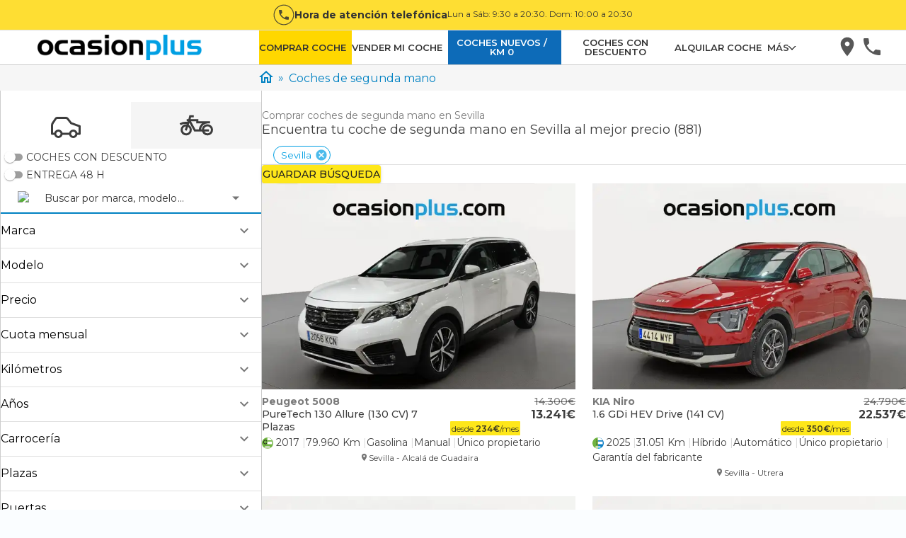

--- FILE ---
content_type: text/html; charset=utf-8
request_url: https://www.ocasionplus.com/coches-segunda-mano/sevilla
body_size: 151518
content:
<!DOCTYPE html><html lang="es"><head><meta charSet="utf-8"/><meta name="viewport" content="width=device-width, initial-scale=1"/><link rel="preload" as="image" href="/hera/icons/filters/car.svg"/><link rel="preload" as="image" href="/hera/icons/filters/motorbike.svg"/><link rel="preload" as="image" href="https://img.ocasionplus.com/fxRwFqC_uRD7H_8VyPWVd9Wu2LjRMO0uMU95DcBkZS0/mobilex2ao_auto/aHR0cHM6Ly9mb3Rvcy5lc3RhdGljb3NtZi5jb20vZm90b3NfYW51bmNpb3MvMDAvMDkvMzUvNDcvNDQvMy94MDEuanBnPzE1MDI1MDg0MzUw" fetchPriority="high"/><link rel="preload" as="image" href="/icons/star-yellow.svg"/><link rel="preload" as="image" href="/icons/star-half-yellow.svg"/><link rel="stylesheet" href="/hera/_next/static/css/fe176cf07696735f.css" data-precedence="next"/><link rel="stylesheet" href="/hera/_next/static/css/414a0e04dd4d7824.css" data-precedence="next"/><link rel="stylesheet" href="/hera/_next/static/css/0572f222674ad7a2.css" data-precedence="next"/><link rel="stylesheet" href="/hera/_next/static/css/5c5e1c630bbe216a.css" data-precedence="next"/><link rel="stylesheet" href="/hera/_next/static/css/c66971e3f0bee438.css" data-precedence="next"/><link rel="stylesheet" href="/hera/_next/static/css/206e1aaa3500b127.css" data-precedence="next"/><link rel="stylesheet" href="/hera/_next/static/css/c214148a989159a6.css" data-precedence="next"/><link rel="stylesheet" href="/hera/_next/static/css/ecb3ffe7178cba56.css" data-precedence="next"/><link rel="stylesheet" href="/hera/_next/static/css/3de04136b3845ad1.css" data-precedence="next"/><link rel="stylesheet" href="/hera/_next/static/css/ddefb7ab82236211.css" data-precedence="next"/><link rel="stylesheet" href="/hera/_next/static/css/bfe261e9ea388dc1.css" data-precedence="next"/><link rel="stylesheet" href="/hera/_next/static/css/3f16eb44d0f71009.css" data-precedence="next"/><link rel="stylesheet" href="/hera/_next/static/css/55718c21824473cb.css" data-precedence="next"/><link rel="stylesheet" href="/hera/_next/static/css/a2a498516c557560.css" data-precedence="next"/><link rel="stylesheet" href="/hera/_next/static/css/1505642c2775ffaa.css" data-precedence="next"/><link rel="stylesheet" href="/hera/_next/static/css/c232c1239e41d21f.css" data-precedence="next"/><link rel="stylesheet" href="/hera/_next/static/css/7b54aa35e92f80a1.css" data-precedence="next"/><link rel="stylesheet" href="/hera/_next/static/css/4eb3e04b933ace97.css" data-precedence="next"/><link rel="stylesheet" href="/hera/_next/static/css/7e78690525a5d358.css" data-precedence="next"/><link rel="stylesheet" href="/hera/_next/static/css/d2a990dba749154e.css" data-precedence="next"/><link rel="stylesheet" href="/hera/_next/static/css/7cbf010b6a800eda.css" data-precedence="next"/><link rel="stylesheet" href="/hera/_next/static/css/f709c0d836d71af4.css" data-precedence="next"/><link rel="stylesheet" href="/hera/_next/static/css/35294294247eee9e.css" data-precedence="next"/><link rel="preload" as="script" fetchPriority="low" href="/hera/_next/static/chunks/webpack-a7d9facbaaa8f529.js"/><script src="/hera/_next/static/chunks/fd9d1056-4e69656e58c5a4b7.js" async=""></script><script src="/hera/_next/static/chunks/2117-1488bbf2e7227087.js" async=""></script><script src="/hera/_next/static/chunks/main-app-5294d1645fe5526e.js" async=""></script><script src="/hera/_next/static/chunks/app/(web)/@content/error-08271ae93a3dd692.js" async=""></script><script src="/hera/_next/static/chunks/app/(web)/@news/error-0734a4b14772b7a2.js" async=""></script><script src="/hera/_next/static/chunks/5878-4568af4a05e5b8fc.js" async=""></script><script src="/hera/_next/static/chunks/9867-24aa44817943fd05.js" async=""></script><script src="/hera/_next/static/chunks/8003-337a978b8f88656a.js" async=""></script><script src="/hera/_next/static/chunks/868-48ec6cd332684742.js" async=""></script><script src="/hera/_next/static/chunks/3450-55cc021195267749.js" async=""></script><script src="/hera/_next/static/chunks/2972-208412a2b73585ce.js" async=""></script><script src="/hera/_next/static/chunks/9567-9b495d198983d7fd.js" async=""></script><script src="/hera/_next/static/chunks/1322-125351717a021449.js" async=""></script><script src="/hera/_next/static/chunks/2874-61e30ea3acaac04c.js" async=""></script><script src="/hera/_next/static/chunks/app/(web)/@content/vehicle-list/%5Bslug%5D/%5B%5B...searchParams%5D%5D/page-5410f4a064da228c.js" async=""></script><script src="/hera/_next/static/chunks/app/(web)/@prefooter/error-f6355c8b6b0c509e.js" async=""></script><script src="/hera/_next/static/chunks/app/(web)/vehicle-list/%5Bslug%5D/%5B%5B...searchParams%5D%5D/@banner/error-1c826b02df335e79.js" async=""></script><script src="/hera/_next/static/chunks/9129-8274a75f80ca69d0.js" async=""></script><script src="/hera/_next/static/chunks/3557-587d4561f3a6b4d4.js" async=""></script><script src="/hera/_next/static/chunks/7490-84e3857f532107d0.js" async=""></script><script src="/hera/_next/static/chunks/4285-02206fffdd3a3d29.js" async=""></script><script src="/hera/_next/static/chunks/3411-30bab8902776bac6.js" async=""></script><script src="/hera/_next/static/chunks/654-2e3eff961716ad5c.js" async=""></script><script src="/hera/_next/static/chunks/8715-14f11070abbd0d41.js" async=""></script><script src="/hera/_next/static/chunks/8865-bde506390bfd0b0b.js" async=""></script><script src="/hera/_next/static/chunks/1517-ebca4c36ce54fcf8.js" async=""></script><script src="/hera/_next/static/chunks/app/(web)/layout-e0e4b78a5e3ca628.js" async=""></script><script src="/hera/_next/static/chunks/9501-5bd042a275549146.js" async=""></script><script src="/hera/_next/static/chunks/5106-935ec1f50ad93a28.js" async=""></script><script src="/hera/_next/static/chunks/3906-b0c415252e48bf45.js" async=""></script><script src="/hera/_next/static/chunks/1108-c531295959b9cc16.js" async=""></script><script src="/hera/_next/static/chunks/2248-a94908944d7c21ea.js" async=""></script><script src="/hera/_next/static/chunks/2474-087897dd2d95fcae.js" async=""></script><script src="/hera/_next/static/chunks/app/(web)/page-11aef590b2e3a3c7.js" async=""></script><script src="/hera/_next/static/chunks/8183-a47a6281cfdc5f99.js" async=""></script><script src="/hera/_next/static/chunks/app/(web)/vehicle-list/%5Bslug%5D/%5B%5B...searchParams%5D%5D/page-a78c952138bbcc3a.js" async=""></script><script src="/hera/_next/static/chunks/app/(web)/error-3744f463822f2d4d.js" async=""></script><script src="/hera/_next/static/chunks/8369-2e53aec38157eefe.js" async=""></script><script src="/hera/_next/static/chunks/app/layout-91a65edebec7c994.js" async=""></script><script src="/hera/_next/static/chunks/app/not-found-fb8d63f458a1f535.js" async=""></script><script src="/hera/_next/static/chunks/4565-ee2b91d9eb40ee0b.js" async=""></script><script src="/hera/_next/static/chunks/app/(web)/@prefooter/vehicle-list/%5Bslug%5D/%5B%5B...searchParams%5D%5D/page-90acb44449759f2a.js" async=""></script><link rel="preload" href="/hera/_next/static/css/8f717a659c3979eb.css" as="style"/><link rel="preload" href="/hera/_next/static/css/85d6be1b3ffab715.css" as="style"/><link rel="preload" href="/hera/_next/static/css/ffb037273cbb28b6.css" as="style"/><link rel="preload" href="https://try.abtasty.com/7aceeab23e9a1e4806c51bcc10200024.js" as="script"/><link rel="preload" href="https://www.googletagmanager.com/gtm.js?id=GTM-5WCK7B" as="script"/><link rel="preload" href="https://widget.trustpilot.com/bootstrap/v5/tp.widget.bootstrap.min.js" as="script"/><title>+20.000 Coches Segunda Mano SEVILLA🥇OCASIONPLUS</title><meta name="description" content="✔Acércate a nuestro Concesionario ➡️ ¡Agarra las Mejores Ofertas! ✔15 días o 1.000km de prueba. ✔TODAS las marcas y modelos desde 100€/mes."/><meta name="robots" content="index, follow"/><link rel="canonical" href="https://www.ocasionplus.com/coches-segunda-mano/sevilla"/><meta name="google-site-verification" content="rlR3M_rUE16pz3dAwBibWZNgPYBmNBkr4gsLZK1oxVw"/><meta property="og:title" content="+20.000 Coches Segunda Mano SEVILLA🥇OCASIONPLUS"/><meta property="og:description" content="✔Acércate a nuestro Concesionario ➡️ ¡Agarra las Mejores Ofertas! ✔15 días o 1.000km de prueba. ✔TODAS las marcas y modelos desde 100€/mes."/><meta property="og:url" content="https://www.ocasionplus.com/coches-segunda-mano?utm_source=referer_social&amp;utm_medium=og_tcards&amp;utm_campaign=opengraph"/><meta property="og:site_name" content="OcasionPlus"/><meta property="og:image" content="https://img.ocasionplus.com/fxRwFqC_uRD7H_8VyPWVd9Wu2LjRMO0uMU95DcBkZS0/mobilex2ao_auto/aHR0cHM6Ly9mb3Rvcy5lc3RhdGljb3NtZi5jb20vZm90b3NfYW51bmNpb3MvMDAvMDkvMzUvNDcvNDQvMy94MDEuanBnPzE1MDI1MDg0MzUw"/><meta property="og:image:width" content="800"/><meta property="og:image:height" content="600"/><meta property="og:image:alt" content="General"/><meta property="og:type" content="website"/><meta name="twitter:card" content="summary_large_image"/><meta name="twitter:site" content="@ocasionplus"/><meta name="twitter:title" content="+20.000 Coches Segunda Mano SEVILLA🥇OCASIONPLUS"/><meta name="twitter:description" content="✔Acércate a nuestro Concesionario ➡️ ¡Agarra las Mejores Ofertas! ✔15 días o 1.000km de prueba. ✔TODAS las marcas y modelos desde 100€/mes."/><meta name="twitter:image" content="https://img.ocasionplus.com/fxRwFqC_uRD7H_8VyPWVd9Wu2LjRMO0uMU95DcBkZS0/mobilex2ao_auto/aHR0cHM6Ly9mb3Rvcy5lc3RhdGljb3NtZi5jb20vZm90b3NfYW51bmNpb3MvMDAvMDkvMzUvNDcvNDQvMy94MDEuanBnPzE1MDI1MDg0MzUw"/><meta name="twitter:image:width" content="800"/><meta name="twitter:image:height" content="600"/><meta name="twitter:image:alt" content="General"/><link rel="shortcut icon" href="/favicon.ico" type="image/x-icon"/><link rel="icon" href="/favicon.ico" type="image/x-icon"/><link rel="icon" href="/favicon-32x32.webp" type="image/webp" sizes="32x32"/><link rel="icon" href="/favicon-194x194.webp" type="image/webp" sizes="194x194"/><link rel="icon" href="/android-chrome-192x192.webp" type="image/webp" sizes="192x192"/><link rel="icon" href="/favicon-16x16.webp" type="image/webp" sizes="16x16"/><link rel="apple-touch-icon" href="/apple-touch-icon.webp" sizes="180x180"/><meta name="next-size-adjust"/><script src="/hera/_next/static/chunks/polyfills-42372ed130431b0a.js" noModule=""></script></head><body><div class="__variable_4d0e2a root-layout_layout__N_N17"><div class="layout_wrapper__c2FDv"><script>(self.__next_s=self.__next_s||[]).push(["https://try.abtasty.com/7aceeab23e9a1e4806c51bcc10200024.js",{"type":"text/javascript"}])</script><!--$!--><template data-dgst="BAILOUT_TO_CLIENT_SIDE_RENDERING"></template><!--/$--><div><nav class="" id="topIdToScroll" role="header"><div class="TelephoneAttentionButton__container"><svg viewBox="0 0 26 26" id="i-phone-border" width="30" height="30" stroke="none" stroke-linecap="round" stroke-linejoin="round" stroke-width="6.25%" xmlns="http://www.w3.org/2000/svg" fill="#333"><path d="M9.41333 12.1933C10.3733 14.08 11.92 15.6267 13.8067 16.5867L15.2733 15.12C15.46 14.9333 15.72 14.88 15.9533 14.9533C16.7 15.2 17.5 15.3333 18.3333 15.3333C18.5101 15.3333 18.6797 15.4036 18.8047 15.5286C18.9298 15.6536 19 15.8232 19 16V18.3333C19 18.5101 18.9298 18.6797 18.8047 18.8047C18.6797 18.9298 18.5101 19 18.3333 19C15.3275 19 12.4449 17.806 10.3195 15.6805C8.19404 13.5551 7 10.6725 7 7.66667C7 7.48986 7.07024 7.32029 7.19526 7.19526C7.32029 7.07024 7.48986 7 7.66667 7H10C10.1768 7 10.3464 7.07024 10.4714 7.19526C10.5964 7.32029 10.6667 7.48986 10.6667 7.66667C10.6667 8.5 10.8 9.3 11.0467 10.0467C11.12 10.28 11.0667 10.54 10.88 10.7267L9.41333 12.1933Z" fill="#333" fill-opacity="0.87"></path><path fill-rule="evenodd" clip-rule="evenodd" d="M0.5 13C0.5 6.09644 6.09644 0.5 13 0.5C19.9036 0.5 25.5 6.09644 25.5 13C25.5 19.9036 19.9036 25.5 13 25.5C6.09644 25.5 0.5 19.9036 0.5 13ZM13 1.5C6.64873 1.5 1.5 6.64873 1.5 13C1.5 19.3513 6.64873 24.5 13 24.5C19.3513 24.5 24.5 19.3513 24.5 13C24.5 6.64873 19.3513 1.5 13 1.5Z" fill="#333" fill-opacity="0.87"></path></svg><div class="TelephoneAttentionButton__content"><span class="TelephoneAttentionButton__mainText">Hora de atención telefónica</span><span class="TelephoneAttentionButton__secondaryText">Lun a Sáb: 9:30 a 20:30. Dom: 10:00 a 20:30</span></div></div><div role="slider-panel" class="SliderPanel__container SliderPanel__hide SliderPanel__grey"><button type="button" class="IconClose__container IconClose__grey"><svg id="i-close" viewBox="0 0 32 32" width="20" height="20" fill="none" stroke="currentcolor" stroke-linecap="round" stroke-linejoin="round" stroke-width="3%"><path d="M2 30 L30 2 M30 30 L2 2"></path></svg></button><div class="MenuPanelSlider__content"><ul class="MenuPanelSlider__container"><li style="background-color:gold" class="ItemsList__link-menu-slider ItemsList__border ItemsList__hover-lightgrey"><a class="Link__link-menu-slider Link__grey" href="https://www.ocasionplus.com/coches-segunda-mano" title="Comprar coche" target="_self" rel="noopener" style="font-weight:600;justify-content:center">COMPRAR COCHE</a></li><li class="ItemsList__link-menu-slider ItemsList__border ItemsList__hover-lightgrey ItemsList__isHover"><a class="Link__link-menu-slider Link__grey" href="https://www.ocasionplus.com/vender-mi-coche" title="Vender mi coche" target="_self" rel="noopener" style="font-weight:600;justify-content:center">VENDER MI COCHE</a></li><li style="background-color:var(--color-darkblue)" class="ItemsList__link-menu-slider ItemsList__border ItemsList__hover-lightgrey"><a class="Link__link-menu-slider Link__grey" href="https://www.ocasionplus.com/coches-nuevos" title="Coches nuevos / KM 0" target="_self" rel="noopener" style="font-weight:600;justify-content:center;color:#FFF">COCHES NUEVOS / KM 0</a></li><li class="ItemsList__link-menu-slider ItemsList__border ItemsList__hover-lightgrey ItemsList__isHover"><a class="Link__link-menu-slider Link__grey" href="https://www.ocasionplus.com/coches-segunda-mano/ofertas-especiales" title="COCHES CON DESCUENTO" target="_self" rel="noopener" style="font-weight:600;justify-content:center">COCHES CON DESCUENTO</a></li><li class="ItemsList__link-menu-slider ItemsList__border ItemsList__hover-lightgrey ItemsList__isHover"><a class="Link__link-menu-slider Link__grey" href="https://rentalplus.es" title="Alquilar coche" target="_blank" rel="noopener" style="font-weight:600;justify-content:center">ALQUILAR COCHE - RentalPlus.es</a></li><li class="ItemsList__link-menu-slider ItemsList__border ItemsList__hover-lightgrey ItemsList__isHover"><a class="Link__link-menu-slider Link__grey" href="/vender-mi-caravana" title="Vender mi caravana" target="_self" rel="noopener" style="font-weight:600;justify-content:center">VENDER MI CARAVANA / CAMPER</a></li><li class="ItemsList__link-menu-slider ItemsList__border ItemsList__hover-lightgrey ItemsList__isHover"><a class="Link__link-menu-slider Link__grey" href="https://www.ocasionplus.com/coches-segunda-mano/camper" title="Comprar caravana" target="_self" rel="noopener" style="font-weight:600;justify-content:center">COMPRAR CARAVANA / CAMPER</a></li><li class="ItemsList__link-menu-slider ItemsList__border ItemsList__hover-lightgrey ItemsList__isHover"><a class="Link__link-menu-slider Link__grey" href="https://www.ocasionplus.com/motos-segunda-mano" title="Comprar moto" target="_self" rel="noopener" style="font-weight:600;justify-content:center">COMPRAR MOTO</a></li><li class="ItemsList__link-menu-slider ItemsList__border ItemsList__hover-lightgrey ItemsList__isHover"><a class="Link__link-menu-slider Link__grey" href="https://www.ocasionplus.com/vender-mi-moto" title="Vender mi moto" target="_self" rel="noopener" style="font-weight:600;justify-content:center">VENDER MI MOTO</a></li><li class="ItemsList__link-menu-slider ItemsList__border ItemsList__hover-lightgrey ItemsList__isHover"><a class="Link__link-menu-slider Link__grey" href="https://www.ocasionplus.com/trabaja-con-nosotros" title="Trabaja con nosotros" target="_self" rel="noopener" style="font-weight:600;justify-content:center">TRABAJAR CON NOSOTROS</a></li><li class="ItemsList__link-menu-slider ItemsList__border ItemsList__hover-lightgrey ItemsList__isHover"><a class="Link__link-menu-slider Link__grey" href="https://www.ocasionplus.com/coches-segunda-mano/coches-para-profesionales" title="Coches para profesionales" target="_self" rel="noopener" style="font-weight:600;justify-content:center">COCHES PARA PROFESIONALES</a></li><li class="ItemsList__link-menu-slider ItemsList__border ItemsList__hover-lightgrey ItemsList__isHover"><a class="Link__link-menu-slider Link__grey" href="https://www.ocasionplus.com/ocasionplus-opiniones-vender" title="Opiniones venta" target="_self" rel="noopener" style="font-weight:600;justify-content:center">OPINIONES VENTA</a></li><li class="ItemsList__link-menu-slider ItemsList__border ItemsList__hover-lightgrey ItemsList__isHover"><a class="Link__link-menu-slider Link__grey" href="https://www.ocasionplus.com/vender-flota" title="Vende tu flota" target="_self" rel="noopener" style="font-weight:600;justify-content:center">VENDE TU FLOTA</a></li><li class="ItemsList__link-menu-slider ItemsList__border ItemsList__hover-lightgrey ItemsList__isHover"><a class="Link__link-menu-slider Link__grey" href="https://www.ocasionplus.com/vende-alquila-nave" title="Vende/Alquila tu nave" target="_self" rel="noopener" style="font-weight:600;justify-content:center">VENDE/ALQUILA TU NAVE</a></li><li class="ItemsList__link-menu-slider ItemsList__border ItemsList__hover-lightgrey ItemsList__isHover"><a class="Link__link-menu-slider Link__grey" href="https://www.ocasionplus.com/faq" title="FAQs" target="_self" rel="noopener" style="font-weight:600;justify-content:center">FAQs</a></li><li class="ItemsList__link-menu-slider ItemsList__border ItemsList__hover-lightgrey ItemsList__isHover"><a class="Link__link-menu-slider Link__grey" href="https://www.ocasionplus.com/contacto" title="Atencion al cliente" target="_self" rel="noopener" style="font-weight:600;justify-content:center">ATENCIÓN AL CLIENTE</a></li></ul></div></div><div role="backdrop" class="SliderPanel__backDrop SliderPanel__hide"></div><nav class="Navigation__container Navigation__border"><div class="Navigation__content Navigation__centered Navigation__item_menu_button" style="max-width:1504px"><button role="button-buguer" class="ButtonBurguer__container ButtonBurguer__blackContainer"><div class="ButtonBurguer__content ButtonBurguer__blackContent"><span></span><span></span><span></span></div></button><a href="https://www.ocasionplus.com" class="Logo__logo"><img src="[data-uri]" class="Logo__ocasionplus" alt="OcasionPlus - coches de segunda mano" width="277px" height="43px"/></a><ul class="Menu__container Menu__hide"><li style="background-color:gold" class="ItemsList__link-menu ItemsList__maxWidth ItemsList__hover-lightgrey ItemsList__onlyDesktop"><a class="Link__link-menu Link__grey Link__withPadding" href="https://www.ocasionplus.com/coches-segunda-mano" title="Comprar coche" target="_self" rel="noopener">COMPRAR COCHE</a></li><li class="ItemsList__link-menu ItemsList__maxWidth ItemsList__hover-lightgrey ItemsList__onlyDesktop ItemsList__isHover"><a class="Link__link-menu Link__grey Link__withPadding" href="https://www.ocasionplus.com/vender-mi-coche" title="Vender mi coche" target="_self" rel="noopener">VENDER MI COCHE</a></li><li style="background-color:var(--color-darkblue)" class="ItemsList__link-menu ItemsList__maxWidth ItemsList__hover-lightgrey ItemsList__onlyDesktop"><a class="Link__link-menu Link__grey Link__withPadding" href="https://www.ocasionplus.com/coches-nuevos" title="Coches nuevos / KM 0" target="_self" rel="noopener" style="color:#FFF">COCHES NUEVOS / KM 0</a></li><li class="ItemsList__link-menu ItemsList__maxWidth ItemsList__hover-lightgrey ItemsList__onlyDesktop ItemsList__isHover"><a class="Link__link-menu Link__grey Link__withPadding" href="https://www.ocasionplus.com/coches-segunda-mano/ofertas-especiales" title="COCHES CON DESCUENTO" target="_self" rel="noopener">COCHES CON DESCUENTO</a></li><li class="ItemsList__link-menu ItemsList__maxWidth ItemsList__hover-lightgrey ItemsList__onlyDesktop ItemsList__isHover"><a class="Link__link-menu Link__grey Link__withPadding" href="https://rentalplus.es" title="Alquilar coche" target="_blank" rel="noopener">ALQUILAR COCHE</a></li><li class="ItemsList__link-menu ItemsList__maxWidth ItemsList__hover-lightgrey ItemsList__onlyDesktop ItemsList__isHover"><div class="MoreItem__moreTag"><div class="MoreItem__moreTitle"><span class="MoreItem__moreTitleText">MÁS</span><span class="MoreItem__caret MoreItem__caretDown"></span></div><ul class="MoreItem__list"><li class="ItemsList__link-menu ItemsList__hover-lightgrey ItemsList__onlyDesktop ItemsList__isHover"><a class="Link__link-menu Link__grey Link__withPadding" href="https://www.ocasionplus.com/motos-segunda-mano" title="Comprar moto" target="_self" rel="noopener">COMPRAR MOTO</a></li><li class="ItemsList__link-menu ItemsList__hover-lightgrey ItemsList__onlyDesktop ItemsList__isHover"><a class="Link__link-menu Link__grey Link__withPadding" href="https://www.ocasionplus.com/vender-mi-moto" title="Vender mi moto" target="_self" rel="noopener">VENDER MI MOTO</a></li><li class="ItemsList__link-menu ItemsList__hover-lightgrey ItemsList__onlyDesktop ItemsList__isHover"><a class="Link__link-menu Link__grey Link__withPadding" href="https://www.ocasionplus.com/coches-segunda-mano/camper" title="Comprar caravana" target="_self" rel="noopener">COMPRAR CARAVANA / CAMPER</a></li><li class="ItemsList__link-menu ItemsList__hover-lightgrey ItemsList__onlyDesktop ItemsList__isHover"><a class="Link__link-menu Link__grey Link__withPadding" href="/vender-mi-caravana" title="Vender mi caravana" target="_self" rel="noopener">VENDER MI CARAVANA / CAMPER</a></li><li class="ItemsList__link-menu ItemsList__hover-lightgrey ItemsList__onlyDesktop ItemsList__isHover"><a class="Link__link-menu Link__grey Link__withPadding" href="https://www.ocasionplus.com/trabaja-con-nosotros" title="Trabaja con nosotros" target="_self" rel="noopener">TRABAJAR CON NOSOTROS</a></li><li class="ItemsList__link-menu ItemsList__hover-lightgrey ItemsList__onlyDesktop ItemsList__isHover"><a class="Link__link-menu Link__grey Link__withPadding" href="https://www.ocasionplus.com/coches-segunda-mano/coches-para-profesionales" title="Coches para profesionales" target="_self" rel="noopener">COCHES PARA PROFESIONALES</a></li><li class="ItemsList__link-menu ItemsList__hover-lightgrey ItemsList__onlyDesktop ItemsList__isHover"><a class="Link__link-menu Link__grey Link__withPadding" href="https://www.ocasionplus.com/faq" title="FAQs" target="_self" rel="noopener">FAQs</a></li><li class="ItemsList__link-menu ItemsList__hover-lightgrey ItemsList__onlyDesktop ItemsList__isHover"><a class="Link__link-menu Link__grey Link__withPadding" href="https://www.ocasionplus.com/ocasionplus-opiniones-comprar" title="Opiniones compra" target="_self" rel="noopener">OPINIONES COMPRA</a></li><li class="ItemsList__link-menu ItemsList__hover-lightgrey ItemsList__onlyDesktop ItemsList__isHover"><a class="Link__link-menu Link__grey Link__withPadding" href="https://www.ocasionplus.com/ocasionplus-opiniones-vender" title="Opiniones venta" target="_self" rel="noopener">OPINIONES VENTA</a></li><li class="ItemsList__link-menu ItemsList__hover-lightgrey ItemsList__onlyDesktop ItemsList__isHover"><a class="Link__link-menu Link__grey Link__withPadding" href="https://www.ocasionplus.com/vender-flota" title="Vende tu flota" target="_self" rel="noopener">VENDE TU FLOTA</a></li><li class="ItemsList__link-menu ItemsList__hover-lightgrey ItemsList__onlyDesktop ItemsList__isHover"><a class="Link__link-menu Link__grey Link__withPadding" href="https://www.ocasionplus.com/vende-alquila-nave" title="Vende/Alquila tu nave" target="_self" rel="noopener">VENDE/ALQUILA TU NAVE</a></li><li class="ItemsList__link-menu ItemsList__hover-lightgrey ItemsList__onlyDesktop ItemsList__isHover"><a class="Link__link-menu Link__grey Link__withPadding" href="https://www.ocasionplus.com/contacto" title="Atención al cliente" target="_self" rel="noopener">ATENCIÓN AL CLIENTE</a></li></ul></div></li></ul><ul class="Menu__container Menu__menu-button"><li class="ItemsList__hover-lightgrey ItemsList__isHover"><a class="Link__menu-button Link__grey" href="https://www.ocasionplus.com/concesionarios" title="Concesionarios" target="_self" rel="noopener"><svg width="35" height="35" stroke="none" xmlns="http://www.w3.org/2000/svg" viewBox="0 0 35 35"><path d="M15.9974 2.66797C10.8374 2.66797 6.66406 6.8413 6.66406 12.0013C6.66406 19.0013 15.9974 29.3346 15.9974 29.3346C15.9974 29.3346 25.3307 19.0013 25.3307 12.0013C25.3307 6.8413 21.1574 2.66797 15.9974 2.66797ZM15.9974 15.3346C14.1574 15.3346 12.6641 13.8413 12.6641 12.0013C12.6641 10.1613 14.1574 8.66797 15.9974 8.66797C17.8374 8.66797 19.3307 10.1613 19.3307 12.0013C19.3307 13.8413 17.8374 15.3346 15.9974 15.3346Z" fill="rgba(33, 33, 33, 0.87)" fill-opacity="0.87"></path></svg></a></li><li class="ItemsList__hover-lightgrey ItemsList__isHover"><div role="button-phone" class="ServiceItem__containerIcon"><svg xmlns="http://www.w3.org/2000/svg" id="i-phone" width="35" height="35" stroke="none" stroke-linecap="round" stroke-linejoin="round" stroke-width="6.25%" viewBox="0 0 35 35" fill="rgba(33, 33, 33, 0.87)"><path d="M8.82667 14.3906C10.7467 18.1639 13.84 21.2572 17.6133 23.1772L20.5467 20.2439C20.92 19.8706 21.44 19.7639 21.9067 19.9106C23.4 20.4039 25 20.6706 26.6667 20.6706C27.0203 20.6706 27.3594 20.8111 27.6095 21.0611C27.8595 21.3111 28 21.6503 28 22.0039V26.6706C28 27.0242 27.8595 27.3633 27.6095 27.6134C27.3594 27.8634 27.0203 28.0039 26.6667 28.0039C20.6551 28.0039 14.8897 25.6158 10.6389 21.365C6.38809 17.1142 4 11.3488 4 5.33724C4 4.98362 4.14048 4.64448 4.39052 4.39443C4.64057 4.14438 4.97971 4.00391 5.33333 4.00391H10C10.3536 4.00391 10.6928 4.14438 10.9428 4.39443C11.1929 4.64448 11.3333 4.98362 11.3333 5.33724C11.3333 7.00391 11.6 8.60391 12.0933 10.0972C12.24 10.5639 12.1333 11.0839 11.76 11.4572L8.82667 14.3906Z" fill="rgba(33, 33, 33, 0.87)" fill-opacity="0.87"></path></svg></div></li></ul></div></nav></nav></div><div class="car-list_carsList__iu7WG"><div class="ContentFull_contentFull__Usznc car-list_breadcrumbContainer__1wWWt"><div class="car-list_breadcrumbFakeColumn__qlVLi"></div><ul class="Breadcrumb_breadcrumb__w6hWb"><li><a href="/"><span class="flex-column Breadcrumb_icon__Ll_q1"><img alt="Home" data-test="" loading="lazy" width="20" height="17" decoding="async" data-nimg="1" class="icon_icon__EUcfw" style="color:transparent" src="/hera/icons/home.svg"/></span></a></li><li><a href="/coches-segunda-mano"><span>Coches de segunda mano</span></a></li></ul><script type="application/ld+json">{"@context":"https://schema.org","@type":"BreadcrumbList","itemListElement":[{"@type":"ListItem","position":1,"name":"Home","item":"https://www.ocasionplus.com/"},{"@type":"ListItem","position":2,"name":"Coches de segunda mano","item":"https://www.ocasionplus.com/coches-segunda-mano"}]}</script></div><div></div><div class="filteredVehiclesList_containerList__h2ICi"><div class="filteredVehiclesList_filter__RSArQ filteredVehiclesList_sticky__aX9Bk"><div class="gridFilters_gridFilters__unm2i filteredVehiclesList_filtersGrid__jPux9"><div data-test="filters-tabs" class="gridFilters_filterTabs__G_3hY"><div class="tabs_container__7F14i gridFilters_tabsContainer__io1Xo"><div class="tabs_containerTabs__gx8mS"><button class="button_button__w3yzX button_contained__kzhLg gridFilters_tab__dp6YS tabs_tab__go2x1 gridFilters_activeTab__SthLS tabs_activeTab__3M5RS" type="button"><img class="" src="/hera/icons/filters/car.svg" alt="CAR icon tab"/></button><button class="button_button__w3yzX button_contained__kzhLg gridFilters_tab__dp6YS tabs_tab__go2x1" type="button"><img class="" src="/hera/icons/filters/motorbike.svg" alt="MOTORBIKE icon tab"/></button></div></div><div data-test="filters-options" class="gridFilters_filtersContainer__VoL08"><div class="gridFilters_filtersSwitch__tIlqk"><div data-test="filter-switch-flashOffers"><div class=""><span class="switchFilters_switchGroupInput__nQk8v"><div class="InputSwitch_toggleBackground__R9TVU"><input id="form-input-flashOffers" class="InputSwitch_toggle__q6zt1" type="checkbox" name="flashOffers" value="false"/></div><label class="label" for="form-input-flashOffers">COCHES CON DESCUENTO</label></span><span class="InputSwitch_errorLabel__L0M_S" data-test="undefined-label-error"></span></div></div><div data-test="filter-switch-fastDelivery"><div class=""><span class="switchFilters_switchGroupInput__nQk8v"><div class="InputSwitch_toggleBackground__R9TVU"><input id="form-input-fastDelivery" class="InputSwitch_toggle__q6zt1" type="checkbox" name="fastDelivery" value="false"/></div><label class="label" for="form-input-fastDelivery">Entrega 48 h</label></span><span class="InputSwitch_errorLabel__L0M_S" data-test="undefined-label-error"></span></div></div></div><div class="searchText_container__LYGpT"><div class="InputSelectPlaceholder_input__28uRh"><div><style data-emotion="css 15urw4n-container">.css-15urw4n-container{position:relative;box-sizing:border-box;margin-top:var(--input-select-placeholder-margin-top, 5;};}</style><div class="searchText_inputSelect__Y3fub css-15urw4n-container" id="form-input-searchText"><style data-emotion="css 7pg0cj-a11yText">.css-7pg0cj-a11yText{z-index:9999;border:0;clip:rect(1px, 1px, 1px, 1px);height:1px;width:1px;position:absolute;overflow:hidden;padding:0;white-space:nowrap;}</style><span id="react-select-select-searchText-live-region" class="css-7pg0cj-a11yText"></span><span aria-live="polite" aria-atomic="false" aria-relevant="additions text" role="log" class="css-7pg0cj-a11yText"></span><style data-emotion="css 1ejdqkf-control">.css-1ejdqkf-control{-webkit-align-items:center;-webkit-box-align:center;-ms-flex-align:center;align-items:center;cursor:default;display:-webkit-box;display:-webkit-flex;display:-ms-flexbox;display:flex;-webkit-box-flex-wrap:wrap;-webkit-flex-wrap:wrap;-ms-flex-wrap:wrap;flex-wrap:wrap;-webkit-box-pack:justify;-webkit-justify-content:space-between;justify-content:space-between;min-height:38px;outline:0!important;position:relative;-webkit-transition:all 100ms;transition:all 100ms;background-color:hsl(0, 0%, 100%);border-color:hsl(0, 0%, 80%);border-radius:4px;border-style:solid;border-width:1px;box-sizing:border-box;-webkit-box-flex-flow:row nowrap;-webkit-flex-flow:row nowrap;-ms-flex-flow:row nowrap;flex-flow:row nowrap;gap:var(--input-select-option-label-gap, 4px);-webkit-align-content:center;-ms-flex-line-pack:center;align-content:center;padding-left:var(--input-select-padding-left, 16px);padding-right:var(--input-select-padding-right, 16px);}.css-1ejdqkf-control:hover{border-color:hsl(0, 0%, 70%);}</style><div class="CustomControlImage_standard__NVua_ css-1ejdqkf-control"><style data-emotion="css 1c26u14-placeholder">.css-1c26u14-placeholder{grid-area:1/1/2/3;color:var(--input-select-placeholder-color, rgba(33, 33, 33, 0.60));margin-left:2px;margin-right:2px;box-sizing:border-box;position:absolute;display:-webkit-box;display:-webkit-flex;display:-ms-flexbox;display:flex;top:0;left:10px;margin:auto;-webkit-transition:all 100ms ease;transition:all 100ms ease;-webkit-transform:translate(0, -8px);-moz-transform:translate(0, -8px);-ms-transform:translate(0, -8px);transform:translate(0, -8px);font-size:var(--input-select-placeholder-fontSize-animated, 12px);padding-inline:2px;z-index:1;background:var(--input-select-placeholder-background, #fff);line-height:normal;}</style><div class="css-1c26u14-placeholder"></div><div class="CustomControlImage_imageInput__K9t_T"><span class="flex-column searchText_icon__Rl__D"><img alt="location" data-test="" loading="lazy" width="20" height="20" decoding="async" data-nimg="1" class="icon_icon__EUcfw" style="color:transparent" src="/hera/icons/search.svg"/></span><style data-emotion="css 1nhf7c1">.css-1nhf7c1{-webkit-align-items:center;-webkit-box-align:center;-ms-flex-align:center;align-items:center;display:grid;-webkit-flex:1;-ms-flex:1;flex:1;-webkit-box-flex-wrap:wrap;-webkit-flex-wrap:wrap;-ms-flex-wrap:wrap;flex-wrap:wrap;-webkit-overflow-scrolling:touch;position:relative;overflow:visible;padding:2px 8px;box-sizing:border-box;z-index:2;}</style><div class="css-1nhf7c1"><style data-emotion="css wnytxk-singleValue">.css-wnytxk-singleValue{grid-area:1/1/2/3;max-width:100%;overflow:hidden;text-overflow:ellipsis;white-space:nowrap;color:hsl(0, 0%, 20%);margin-left:2px;margin-right:2px;box-sizing:border-box;grid-column:1/2;grid-row:1/2;-webkit-align-items:center;-webkit-box-align:center;-ms-flex-align:center;align-items:center;gap:var(--input-select-option-label-gap, 4px);padding-block:var(--input-select-padding-selected, 2px);}</style><div class="css-wnytxk-singleValue">Buscar por marca, modelo...</div><style data-emotion="css 1it7oy9">.css-1it7oy9{visibility:visible;-webkit-flex:1 1 auto;-ms-flex:1 1 auto;flex:1 1 auto;display:inline-grid;grid-area:1/1/2/3;grid-template-columns:0 min-content;margin:2px;padding-bottom:2px;padding-top:2px;color:hsl(0, 0%, 20%);box-sizing:border-box;grid-column:1/2;grid-row:1/2;}.css-1it7oy9:after{content:attr(data-value) " ";visibility:hidden;white-space:pre;grid-area:1/2;font:inherit;min-width:2px;border:0;margin:0;outline:0;padding:0;}</style><div class="css-1it7oy9" data-value=""><input class="" style="label:input;color:inherit;background:0;opacity:1;width:100%;grid-area:1 / 2;font:inherit;min-width:2px;border:0;margin:0;outline:0;padding:0" autoCapitalize="none" autoComplete="off" autoCorrect="off" id="select-input-searchText" spellCheck="false" tabindex="0" type="text" aria-autocomplete="list" aria-expanded="false" aria-haspopup="true" role="combobox" aria-activedescendant="" value=""/></div></div><style data-emotion="css 1wy0on6">.css-1wy0on6{-webkit-align-items:center;-webkit-box-align:center;-ms-flex-align:center;align-items:center;-webkit-align-self:stretch;-ms-flex-item-align:stretch;align-self:stretch;display:-webkit-box;display:-webkit-flex;display:-ms-flexbox;display:flex;-webkit-flex-shrink:0;-ms-flex-negative:0;flex-shrink:0;box-sizing:border-box;}</style><div class="css-1wy0on6"><style data-emotion="css 1hyfx7x">.css-1hyfx7x{display:none;}</style><span class="css-1hyfx7x"></span><style data-emotion="css 1xc3v61-indicatorContainer">.css-1xc3v61-indicatorContainer{display:-webkit-box;display:-webkit-flex;display:-ms-flexbox;display:flex;-webkit-transition:color 150ms;transition:color 150ms;color:hsl(0, 0%, 80%);padding:8px;box-sizing:border-box;}.css-1xc3v61-indicatorContainer:hover{color:hsl(0, 0%, 60%);}</style><div class="css-1xc3v61-indicatorContainer" aria-hidden="true"><img src="data:image/svg+xml,%3csvg width=&#x27;24&#x27; height=&#x27;24&#x27; viewBox=&#x27;0 0 24 24&#x27; fill=&#x27;none&#x27; xmlns=&#x27;http://www.w3.org/2000/svg&#x27;%3e %3cg id=&#x27;ArrowDropDownFilled&#x27;%3e %3cpath id=&#x27;Vector&#x27; d=&#x27;M7 9.5L12 14.5L17 9.5H7Z&#x27; fill=&#x27;black&#x27; fill-opacity=&#x27;0.54&#x27;/%3e %3c/g%3e %3c/svg%3e" alt="quote" width="24" height="24"/></div></div></div></div><input type="hidden" name="searchText" value=""/></div></div><span class="InputSelect_errorLabel__aNIQy" data-test="undefined-label-error"></span></div></div><div class="dropdownFilters_dropdownContainer__iHQes"><div class="dropdownFilters_dropdownItem__pAWVD" data-test="filter-dropdown-brand"><div class="Dropdown_container__uZqDs"><div aria-hidden="true" class="Dropdown_titleContainer__gypzE dropdownFilters_dropdown__C1g48 Dropdown_pointer__YvGRw"><p class="Dropdown_title__i_cd2 dropdownFilters_dropdownTitle__byIa7">Marca</p><span class="Dropdown_buttonIcon__QxQan dropdownFilters_icon__Ztj1s"><img class="Dropdown_icon__5GYY_" width="24" height="24" alt="Arrow icon" src="data:image/svg+xml,%3csvg width=&#x27;24&#x27; height=&#x27;24&#x27; viewBox=&#x27;0 0 24 24&#x27; fill=&#x27;none&#x27; xmlns=&#x27;http://www.w3.org/2000/svg&#x27;%3e %3cg id=&#x27;ExpandMoreFilled&#x27;%3e %3cpath id=&#x27;Vector&#x27; d=&#x27;M16.59 8.29688L12 12.8769L7.41 8.29688L6 9.70687L12 15.7069L18 9.70687L16.59 8.29688Z&#x27; fill=&#x27;black&#x27; fill-opacity=&#x27;0.54&#x27; /%3e %3c/g%3e %3c/svg%3e"/></span></div><div style="overflow:hidden;transition:height 290ms cubic-bezier(.4, 0, .2, 1);height:0px;visibility:hidden" class="collapse-css-transition"></div></div></div><div class="dropdownFilters_dropdownItem__pAWVD" data-test="filter-dropdown-model"><div class="Dropdown_container__uZqDs"><div aria-hidden="true" class="Dropdown_titleContainer__gypzE dropdownFilters_dropdown__C1g48 Dropdown_pointer__YvGRw"><p class="Dropdown_title__i_cd2 dropdownFilters_dropdownTitle__byIa7">Modelo</p><span class="Dropdown_buttonIcon__QxQan dropdownFilters_icon__Ztj1s"><img class="Dropdown_icon__5GYY_" width="24" height="24" alt="Arrow icon" src="data:image/svg+xml,%3csvg width=&#x27;24&#x27; height=&#x27;24&#x27; viewBox=&#x27;0 0 24 24&#x27; fill=&#x27;none&#x27; xmlns=&#x27;http://www.w3.org/2000/svg&#x27;%3e %3cg id=&#x27;ExpandMoreFilled&#x27;%3e %3cpath id=&#x27;Vector&#x27; d=&#x27;M16.59 8.29688L12 12.8769L7.41 8.29688L6 9.70687L12 15.7069L18 9.70687L16.59 8.29688Z&#x27; fill=&#x27;black&#x27; fill-opacity=&#x27;0.54&#x27; /%3e %3c/g%3e %3c/svg%3e"/></span></div><div style="overflow:hidden;transition:height 290ms cubic-bezier(.4, 0, .2, 1);height:0px;visibility:hidden" class="collapse-css-transition"></div></div></div><div class="dropdownFilters_dropdownItem__pAWVD" data-test="filter-dropdown-price"><div class="Dropdown_container__uZqDs"><div aria-hidden="true" class="Dropdown_titleContainer__gypzE dropdownFilters_dropdown__C1g48 Dropdown_pointer__YvGRw"><p class="Dropdown_title__i_cd2 dropdownFilters_dropdownTitle__byIa7">Precio</p><span class="Dropdown_buttonIcon__QxQan dropdownFilters_icon__Ztj1s"><img class="Dropdown_icon__5GYY_" width="24" height="24" alt="Arrow icon" src="data:image/svg+xml,%3csvg width=&#x27;24&#x27; height=&#x27;24&#x27; viewBox=&#x27;0 0 24 24&#x27; fill=&#x27;none&#x27; xmlns=&#x27;http://www.w3.org/2000/svg&#x27;%3e %3cg id=&#x27;ExpandMoreFilled&#x27;%3e %3cpath id=&#x27;Vector&#x27; d=&#x27;M16.59 8.29688L12 12.8769L7.41 8.29688L6 9.70687L12 15.7069L18 9.70687L16.59 8.29688Z&#x27; fill=&#x27;black&#x27; fill-opacity=&#x27;0.54&#x27; /%3e %3c/g%3e %3c/svg%3e"/></span></div><div style="overflow:hidden;transition:height 290ms cubic-bezier(.4, 0, .2, 1);height:0px;visibility:hidden" class="collapse-css-transition"></div></div></div><div class="dropdownFilters_dropdownItem__pAWVD" data-test="filter-dropdown-cuote"><div class="Dropdown_container__uZqDs"><div aria-hidden="true" class="Dropdown_titleContainer__gypzE dropdownFilters_dropdown__C1g48 Dropdown_pointer__YvGRw"><p class="Dropdown_title__i_cd2 dropdownFilters_dropdownTitle__byIa7">Cuota mensual</p><span class="Dropdown_buttonIcon__QxQan dropdownFilters_icon__Ztj1s"><img class="Dropdown_icon__5GYY_" width="24" height="24" alt="Arrow icon" src="data:image/svg+xml,%3csvg width=&#x27;24&#x27; height=&#x27;24&#x27; viewBox=&#x27;0 0 24 24&#x27; fill=&#x27;none&#x27; xmlns=&#x27;http://www.w3.org/2000/svg&#x27;%3e %3cg id=&#x27;ExpandMoreFilled&#x27;%3e %3cpath id=&#x27;Vector&#x27; d=&#x27;M16.59 8.29688L12 12.8769L7.41 8.29688L6 9.70687L12 15.7069L18 9.70687L16.59 8.29688Z&#x27; fill=&#x27;black&#x27; fill-opacity=&#x27;0.54&#x27; /%3e %3c/g%3e %3c/svg%3e"/></span></div><div style="overflow:hidden;transition:height 290ms cubic-bezier(.4, 0, .2, 1);height:0px;visibility:hidden" class="collapse-css-transition"></div></div></div><div class="dropdownFilters_dropdownItem__pAWVD" data-test="filter-dropdown-kms"><div class="Dropdown_container__uZqDs"><div aria-hidden="true" class="Dropdown_titleContainer__gypzE dropdownFilters_dropdown__C1g48 Dropdown_pointer__YvGRw"><p class="Dropdown_title__i_cd2 dropdownFilters_dropdownTitle__byIa7">Kilómetros</p><span class="Dropdown_buttonIcon__QxQan dropdownFilters_icon__Ztj1s"><img class="Dropdown_icon__5GYY_" width="24" height="24" alt="Arrow icon" src="data:image/svg+xml,%3csvg width=&#x27;24&#x27; height=&#x27;24&#x27; viewBox=&#x27;0 0 24 24&#x27; fill=&#x27;none&#x27; xmlns=&#x27;http://www.w3.org/2000/svg&#x27;%3e %3cg id=&#x27;ExpandMoreFilled&#x27;%3e %3cpath id=&#x27;Vector&#x27; d=&#x27;M16.59 8.29688L12 12.8769L7.41 8.29688L6 9.70687L12 15.7069L18 9.70687L16.59 8.29688Z&#x27; fill=&#x27;black&#x27; fill-opacity=&#x27;0.54&#x27; /%3e %3c/g%3e %3c/svg%3e"/></span></div><div style="overflow:hidden;transition:height 290ms cubic-bezier(.4, 0, .2, 1);height:0px;visibility:hidden" class="collapse-css-transition"></div></div></div><div class="dropdownFilters_dropdownItem__pAWVD" data-test="filter-dropdown-year"><div class="Dropdown_container__uZqDs"><div aria-hidden="true" class="Dropdown_titleContainer__gypzE dropdownFilters_dropdown__C1g48 Dropdown_pointer__YvGRw"><p class="Dropdown_title__i_cd2 dropdownFilters_dropdownTitle__byIa7">Años</p><span class="Dropdown_buttonIcon__QxQan dropdownFilters_icon__Ztj1s"><img class="Dropdown_icon__5GYY_" width="24" height="24" alt="Arrow icon" src="data:image/svg+xml,%3csvg width=&#x27;24&#x27; height=&#x27;24&#x27; viewBox=&#x27;0 0 24 24&#x27; fill=&#x27;none&#x27; xmlns=&#x27;http://www.w3.org/2000/svg&#x27;%3e %3cg id=&#x27;ExpandMoreFilled&#x27;%3e %3cpath id=&#x27;Vector&#x27; d=&#x27;M16.59 8.29688L12 12.8769L7.41 8.29688L6 9.70687L12 15.7069L18 9.70687L16.59 8.29688Z&#x27; fill=&#x27;black&#x27; fill-opacity=&#x27;0.54&#x27; /%3e %3c/g%3e %3c/svg%3e"/></span></div><div style="overflow:hidden;transition:height 290ms cubic-bezier(.4, 0, .2, 1);height:0px;visibility:hidden" class="collapse-css-transition"></div></div></div><div class="dropdownFilters_dropdownItem__pAWVD" data-test="filter-dropdown-bodywork"><div class="Dropdown_container__uZqDs"><div aria-hidden="true" class="Dropdown_titleContainer__gypzE dropdownFilters_dropdown__C1g48 Dropdown_pointer__YvGRw"><p class="Dropdown_title__i_cd2 dropdownFilters_dropdownTitle__byIa7">Carrocería</p><span class="Dropdown_buttonIcon__QxQan dropdownFilters_icon__Ztj1s"><img class="Dropdown_icon__5GYY_" width="24" height="24" alt="Arrow icon" src="data:image/svg+xml,%3csvg width=&#x27;24&#x27; height=&#x27;24&#x27; viewBox=&#x27;0 0 24 24&#x27; fill=&#x27;none&#x27; xmlns=&#x27;http://www.w3.org/2000/svg&#x27;%3e %3cg id=&#x27;ExpandMoreFilled&#x27;%3e %3cpath id=&#x27;Vector&#x27; d=&#x27;M16.59 8.29688L12 12.8769L7.41 8.29688L6 9.70687L12 15.7069L18 9.70687L16.59 8.29688Z&#x27; fill=&#x27;black&#x27; fill-opacity=&#x27;0.54&#x27; /%3e %3c/g%3e %3c/svg%3e"/></span></div><div style="overflow:hidden;transition:height 290ms cubic-bezier(.4, 0, .2, 1);height:0px;visibility:hidden" class="collapse-css-transition"></div></div></div><div class="dropdownFilters_dropdownItem__pAWVD" data-test="filter-dropdown-seats"><div class="Dropdown_container__uZqDs"><div aria-hidden="true" class="Dropdown_titleContainer__gypzE dropdownFilters_dropdown__C1g48 Dropdown_pointer__YvGRw"><p class="Dropdown_title__i_cd2 dropdownFilters_dropdownTitle__byIa7">Plazas</p><span class="Dropdown_buttonIcon__QxQan dropdownFilters_icon__Ztj1s"><img class="Dropdown_icon__5GYY_" width="24" height="24" alt="Arrow icon" src="data:image/svg+xml,%3csvg width=&#x27;24&#x27; height=&#x27;24&#x27; viewBox=&#x27;0 0 24 24&#x27; fill=&#x27;none&#x27; xmlns=&#x27;http://www.w3.org/2000/svg&#x27;%3e %3cg id=&#x27;ExpandMoreFilled&#x27;%3e %3cpath id=&#x27;Vector&#x27; d=&#x27;M16.59 8.29688L12 12.8769L7.41 8.29688L6 9.70687L12 15.7069L18 9.70687L16.59 8.29688Z&#x27; fill=&#x27;black&#x27; fill-opacity=&#x27;0.54&#x27; /%3e %3c/g%3e %3c/svg%3e"/></span></div><div style="overflow:hidden;transition:height 290ms cubic-bezier(.4, 0, .2, 1);height:0px;visibility:hidden" class="collapse-css-transition"></div></div></div><div class="dropdownFilters_dropdownItem__pAWVD" data-test="filter-dropdown-doors"><div class="Dropdown_container__uZqDs"><div aria-hidden="true" class="Dropdown_titleContainer__gypzE dropdownFilters_dropdown__C1g48 Dropdown_pointer__YvGRw"><p class="Dropdown_title__i_cd2 dropdownFilters_dropdownTitle__byIa7">Puertas</p><span class="Dropdown_buttonIcon__QxQan dropdownFilters_icon__Ztj1s"><img class="Dropdown_icon__5GYY_" width="24" height="24" alt="Arrow icon" src="data:image/svg+xml,%3csvg width=&#x27;24&#x27; height=&#x27;24&#x27; viewBox=&#x27;0 0 24 24&#x27; fill=&#x27;none&#x27; xmlns=&#x27;http://www.w3.org/2000/svg&#x27;%3e %3cg id=&#x27;ExpandMoreFilled&#x27;%3e %3cpath id=&#x27;Vector&#x27; d=&#x27;M16.59 8.29688L12 12.8769L7.41 8.29688L6 9.70687L12 15.7069L18 9.70687L16.59 8.29688Z&#x27; fill=&#x27;black&#x27; fill-opacity=&#x27;0.54&#x27; /%3e %3c/g%3e %3c/svg%3e"/></span></div><div style="overflow:hidden;transition:height 290ms cubic-bezier(.4, 0, .2, 1);height:0px;visibility:hidden" class="collapse-css-transition"></div></div></div><div class="dropdownFilters_dropdownItem__pAWVD" data-test="filter-dropdown-color"><div class="Dropdown_container__uZqDs"><div aria-hidden="true" class="Dropdown_titleContainer__gypzE dropdownFilters_dropdown__C1g48 Dropdown_pointer__YvGRw"><p class="Dropdown_title__i_cd2 dropdownFilters_dropdownTitle__byIa7">Color</p><span class="Dropdown_buttonIcon__QxQan dropdownFilters_icon__Ztj1s"><img class="Dropdown_icon__5GYY_" width="24" height="24" alt="Arrow icon" src="data:image/svg+xml,%3csvg width=&#x27;24&#x27; height=&#x27;24&#x27; viewBox=&#x27;0 0 24 24&#x27; fill=&#x27;none&#x27; xmlns=&#x27;http://www.w3.org/2000/svg&#x27;%3e %3cg id=&#x27;ExpandMoreFilled&#x27;%3e %3cpath id=&#x27;Vector&#x27; d=&#x27;M16.59 8.29688L12 12.8769L7.41 8.29688L6 9.70687L12 15.7069L18 9.70687L16.59 8.29688Z&#x27; fill=&#x27;black&#x27; fill-opacity=&#x27;0.54&#x27; /%3e %3c/g%3e %3c/svg%3e"/></span></div><div style="overflow:hidden;transition:height 290ms cubic-bezier(.4, 0, .2, 1);height:0px;visibility:hidden" class="collapse-css-transition"></div></div></div><div class="dropdownFilters_dropdownItem__pAWVD" data-test="filter-dropdown-region"><div class="Dropdown_container__uZqDs"><div aria-hidden="true" class="Dropdown_titleContainer__gypzE dropdownFilters_dropdown__C1g48 Dropdown_pointer__YvGRw"><p class="Dropdown_title__i_cd2 dropdownFilters_dropdownTitle__byIa7">Comunidad Autónoma</p><span class="Dropdown_buttonIcon__QxQan dropdownFilters_icon__Ztj1s"><img class="Dropdown_icon__5GYY_" width="24" height="24" alt="Arrow icon" src="data:image/svg+xml,%3csvg width=&#x27;24&#x27; height=&#x27;24&#x27; viewBox=&#x27;0 0 24 24&#x27; fill=&#x27;none&#x27; xmlns=&#x27;http://www.w3.org/2000/svg&#x27;%3e %3cg id=&#x27;ExpandMoreFilled&#x27;%3e %3cpath id=&#x27;Vector&#x27; d=&#x27;M16.59 8.29688L12 12.8769L7.41 8.29688L6 9.70687L12 15.7069L18 9.70687L16.59 8.29688Z&#x27; fill=&#x27;black&#x27; fill-opacity=&#x27;0.54&#x27; /%3e %3c/g%3e %3c/svg%3e"/></span></div><div style="overflow:hidden;transition:height 290ms cubic-bezier(.4, 0, .2, 1);height:0px;visibility:hidden" class="collapse-css-transition"></div></div></div><div class="dropdownFilters_dropdownItem__pAWVD" data-test="filter-dropdown-province"><div class="Dropdown_container__uZqDs"><div aria-hidden="true" class="Dropdown_titleContainer__gypzE dropdownFilters_dropdown__C1g48 Dropdown_pointer__YvGRw"><p class="Dropdown_title__i_cd2 dropdownFilters_dropdownTitle__byIa7">Provincia</p><span class="Dropdown_buttonIcon__QxQan dropdownFilters_icon__Ztj1s"><img class="Dropdown_icon__5GYY_" width="24" height="24" alt="Arrow icon" src="data:image/svg+xml,%3csvg width=&#x27;24&#x27; height=&#x27;24&#x27; viewBox=&#x27;0 0 24 24&#x27; fill=&#x27;none&#x27; xmlns=&#x27;http://www.w3.org/2000/svg&#x27;%3e %3cg id=&#x27;ExpandMoreFilled&#x27;%3e %3cpath id=&#x27;Vector&#x27; d=&#x27;M16.59 8.29688L12 12.8769L7.41 8.29688L6 9.70687L12 15.7069L18 9.70687L16.59 8.29688Z&#x27; fill=&#x27;black&#x27; fill-opacity=&#x27;0.54&#x27; /%3e %3c/g%3e %3c/svg%3e"/></span></div><div style="overflow:hidden;transition:height 290ms cubic-bezier(.4, 0, .2, 1);height:0px;visibility:hidden" class="collapse-css-transition"></div></div></div><div class="dropdownFilters_dropdownItem__pAWVD" data-test="filter-dropdown-dealer"><div class="Dropdown_container__uZqDs"><div aria-hidden="true" class="Dropdown_titleContainer__gypzE dropdownFilters_dropdown__C1g48 Dropdown_pointer__YvGRw"><p class="Dropdown_title__i_cd2 dropdownFilters_dropdownTitle__byIa7">Centros</p><span class="Dropdown_buttonIcon__QxQan dropdownFilters_icon__Ztj1s"><img class="Dropdown_icon__5GYY_" width="24" height="24" alt="Arrow icon" src="data:image/svg+xml,%3csvg width=&#x27;24&#x27; height=&#x27;24&#x27; viewBox=&#x27;0 0 24 24&#x27; fill=&#x27;none&#x27; xmlns=&#x27;http://www.w3.org/2000/svg&#x27;%3e %3cg id=&#x27;ExpandMoreFilled&#x27;%3e %3cpath id=&#x27;Vector&#x27; d=&#x27;M16.59 8.29688L12 12.8769L7.41 8.29688L6 9.70687L12 15.7069L18 9.70687L16.59 8.29688Z&#x27; fill=&#x27;black&#x27; fill-opacity=&#x27;0.54&#x27; /%3e %3c/g%3e %3c/svg%3e"/></span></div><div style="overflow:hidden;transition:height 290ms cubic-bezier(.4, 0, .2, 1);height:0px;visibility:hidden" class="collapse-css-transition"></div></div></div><div class="dropdownFilters_dropdownItem__pAWVD" data-test="filter-dropdown-fuel"><div class="Dropdown_container__uZqDs"><div aria-hidden="true" class="Dropdown_titleContainer__gypzE dropdownFilters_dropdown__C1g48 Dropdown_pointer__YvGRw"><p class="Dropdown_title__i_cd2 dropdownFilters_dropdownTitle__byIa7">Combustible</p><span class="Dropdown_buttonIcon__QxQan dropdownFilters_icon__Ztj1s"><img class="Dropdown_icon__5GYY_" width="24" height="24" alt="Arrow icon" src="data:image/svg+xml,%3csvg width=&#x27;24&#x27; height=&#x27;24&#x27; viewBox=&#x27;0 0 24 24&#x27; fill=&#x27;none&#x27; xmlns=&#x27;http://www.w3.org/2000/svg&#x27;%3e %3cg id=&#x27;ExpandMoreFilled&#x27;%3e %3cpath id=&#x27;Vector&#x27; d=&#x27;M16.59 8.29688L12 12.8769L7.41 8.29688L6 9.70687L12 15.7069L18 9.70687L16.59 8.29688Z&#x27; fill=&#x27;black&#x27; fill-opacity=&#x27;0.54&#x27; /%3e %3c/g%3e %3c/svg%3e"/></span></div><div style="overflow:hidden;transition:height 290ms cubic-bezier(.4, 0, .2, 1);height:0px;visibility:hidden" class="collapse-css-transition"></div></div></div><div class="dropdownFilters_dropdownItem__pAWVD" data-test="filter-dropdown-environment"><div class="Dropdown_container__uZqDs"><div aria-hidden="true" class="Dropdown_titleContainer__gypzE dropdownFilters_dropdown__C1g48 Dropdown_pointer__YvGRw"><p class="Dropdown_title__i_cd2 dropdownFilters_dropdownTitle__byIa7">Etiqueta Medioambiental</p><span class="Dropdown_buttonIcon__QxQan dropdownFilters_icon__Ztj1s"><img class="Dropdown_icon__5GYY_" width="24" height="24" alt="Arrow icon" src="data:image/svg+xml,%3csvg width=&#x27;24&#x27; height=&#x27;24&#x27; viewBox=&#x27;0 0 24 24&#x27; fill=&#x27;none&#x27; xmlns=&#x27;http://www.w3.org/2000/svg&#x27;%3e %3cg id=&#x27;ExpandMoreFilled&#x27;%3e %3cpath id=&#x27;Vector&#x27; d=&#x27;M16.59 8.29688L12 12.8769L7.41 8.29688L6 9.70687L12 15.7069L18 9.70687L16.59 8.29688Z&#x27; fill=&#x27;black&#x27; fill-opacity=&#x27;0.54&#x27; /%3e %3c/g%3e %3c/svg%3e"/></span></div><div style="overflow:hidden;transition:height 290ms cubic-bezier(.4, 0, .2, 1);height:0px;visibility:hidden" class="collapse-css-transition"></div></div></div><div class="dropdownFilters_dropdownItem__pAWVD" data-test="filter-dropdown-transmission"><div class="Dropdown_container__uZqDs"><div aria-hidden="true" class="Dropdown_titleContainer__gypzE dropdownFilters_dropdown__C1g48 Dropdown_pointer__YvGRw"><p class="Dropdown_title__i_cd2 dropdownFilters_dropdownTitle__byIa7">Cambio</p><span class="Dropdown_buttonIcon__QxQan dropdownFilters_icon__Ztj1s"><img class="Dropdown_icon__5GYY_" width="24" height="24" alt="Arrow icon" src="data:image/svg+xml,%3csvg width=&#x27;24&#x27; height=&#x27;24&#x27; viewBox=&#x27;0 0 24 24&#x27; fill=&#x27;none&#x27; xmlns=&#x27;http://www.w3.org/2000/svg&#x27;%3e %3cg id=&#x27;ExpandMoreFilled&#x27;%3e %3cpath id=&#x27;Vector&#x27; d=&#x27;M16.59 8.29688L12 12.8769L7.41 8.29688L6 9.70687L12 15.7069L18 9.70687L16.59 8.29688Z&#x27; fill=&#x27;black&#x27; fill-opacity=&#x27;0.54&#x27; /%3e %3c/g%3e %3c/svg%3e"/></span></div><div style="overflow:hidden;transition:height 290ms cubic-bezier(.4, 0, .2, 1);height:0px;visibility:hidden" class="collapse-css-transition"></div></div></div><div class="dropdownFilters_dropdownItem__pAWVD" data-test="filter-dropdown-power"><div class="Dropdown_container__uZqDs"><div aria-hidden="true" class="Dropdown_titleContainer__gypzE dropdownFilters_dropdown__C1g48 Dropdown_pointer__YvGRw"><p class="Dropdown_title__i_cd2 dropdownFilters_dropdownTitle__byIa7">Potencia</p><span class="Dropdown_buttonIcon__QxQan dropdownFilters_icon__Ztj1s"><img class="Dropdown_icon__5GYY_" width="24" height="24" alt="Arrow icon" src="data:image/svg+xml,%3csvg width=&#x27;24&#x27; height=&#x27;24&#x27; viewBox=&#x27;0 0 24 24&#x27; fill=&#x27;none&#x27; xmlns=&#x27;http://www.w3.org/2000/svg&#x27;%3e %3cg id=&#x27;ExpandMoreFilled&#x27;%3e %3cpath id=&#x27;Vector&#x27; d=&#x27;M16.59 8.29688L12 12.8769L7.41 8.29688L6 9.70687L12 15.7069L18 9.70687L16.59 8.29688Z&#x27; fill=&#x27;black&#x27; fill-opacity=&#x27;0.54&#x27; /%3e %3c/g%3e %3c/svg%3e"/></span></div><div style="overflow:hidden;transition:height 290ms cubic-bezier(.4, 0, .2, 1);height:0px;visibility:hidden" class="collapse-css-transition"></div></div></div><div class="dropdownFilters_dropdownItem__pAWVD" data-test="filter-dropdown-others"><div class="Dropdown_container__uZqDs"><div aria-hidden="true" class="Dropdown_titleContainer__gypzE dropdownFilters_dropdown__C1g48 Dropdown_pointer__YvGRw"><p class="Dropdown_title__i_cd2 dropdownFilters_dropdownTitle__byIa7">Otros</p><span class="Dropdown_buttonIcon__QxQan dropdownFilters_icon__Ztj1s"><img class="Dropdown_icon__5GYY_" width="24" height="24" alt="Arrow icon" src="data:image/svg+xml,%3csvg width=&#x27;24&#x27; height=&#x27;24&#x27; viewBox=&#x27;0 0 24 24&#x27; fill=&#x27;none&#x27; xmlns=&#x27;http://www.w3.org/2000/svg&#x27;%3e %3cg id=&#x27;ExpandMoreFilled&#x27;%3e %3cpath id=&#x27;Vector&#x27; d=&#x27;M16.59 8.29688L12 12.8769L7.41 8.29688L6 9.70687L12 15.7069L18 9.70687L16.59 8.29688Z&#x27; fill=&#x27;black&#x27; fill-opacity=&#x27;0.54&#x27; /%3e %3c/g%3e %3c/svg%3e"/></span></div><div style="overflow:hidden;transition:height 290ms cubic-bezier(.4, 0, .2, 1);height:0px;visibility:hidden" class="collapse-css-transition"></div></div></div></div></div></div></div></div><div class="filteredVehiclesList_searchResult__UjTkC"><section class="resultHeading_container__CvbhY"><div data-test="searchResults" class="resultHeading_headingSection__eB7GI"><div class="resultHeading_heading__cFTzx"><h1 class="resultHeading_h1__KF_mB"> Comprar coches de segunda mano en Sevilla</h1><h2 class="resultHeading_h2__QqCZA">Encuentra tu coche de segunda mano en Sevilla al mejor precio (881)</h2></div></div><div class="resultHeading_tagsSection__vhmRI"><div style="margin-bottom:unset"></div><div class="resultHeading_tagsSectionContainer__F06j_"><div class="resultHeading_headerFilterContainer__Eok2N"><div class="resultHeading_filter__1Rzpm"><div class="searchText_container__LYGpT"><div class="InputSelectPlaceholder_input__28uRh"><div><style data-emotion="css 15urw4n-container">.css-15urw4n-container{position:relative;box-sizing:border-box;margin-top:var(--input-select-placeholder-margin-top, 5;};}</style><div class="searchText_inputSelect__Y3fub css-15urw4n-container" id="form-input-searchText"><style data-emotion="css 7pg0cj-a11yText">.css-7pg0cj-a11yText{z-index:9999;border:0;clip:rect(1px, 1px, 1px, 1px);height:1px;width:1px;position:absolute;overflow:hidden;padding:0;white-space:nowrap;}</style><span id="react-select-select-searchText-live-region" class="css-7pg0cj-a11yText"></span><span aria-live="polite" aria-atomic="false" aria-relevant="additions text" role="log" class="css-7pg0cj-a11yText"></span><style data-emotion="css 1ejdqkf-control">.css-1ejdqkf-control{-webkit-align-items:center;-webkit-box-align:center;-ms-flex-align:center;align-items:center;cursor:default;display:-webkit-box;display:-webkit-flex;display:-ms-flexbox;display:flex;-webkit-box-flex-wrap:wrap;-webkit-flex-wrap:wrap;-ms-flex-wrap:wrap;flex-wrap:wrap;-webkit-box-pack:justify;-webkit-justify-content:space-between;justify-content:space-between;min-height:38px;outline:0!important;position:relative;-webkit-transition:all 100ms;transition:all 100ms;background-color:hsl(0, 0%, 100%);border-color:hsl(0, 0%, 80%);border-radius:4px;border-style:solid;border-width:1px;box-sizing:border-box;-webkit-box-flex-flow:row nowrap;-webkit-flex-flow:row nowrap;-ms-flex-flow:row nowrap;flex-flow:row nowrap;gap:var(--input-select-option-label-gap, 4px);-webkit-align-content:center;-ms-flex-line-pack:center;align-content:center;padding-left:var(--input-select-padding-left, 16px);padding-right:var(--input-select-padding-right, 16px);}.css-1ejdqkf-control:hover{border-color:hsl(0, 0%, 70%);}</style><div class="CustomControlImage_standard__NVua_ css-1ejdqkf-control"><style data-emotion="css 1c26u14-placeholder">.css-1c26u14-placeholder{grid-area:1/1/2/3;color:var(--input-select-placeholder-color, rgba(33, 33, 33, 0.60));margin-left:2px;margin-right:2px;box-sizing:border-box;position:absolute;display:-webkit-box;display:-webkit-flex;display:-ms-flexbox;display:flex;top:0;left:10px;margin:auto;-webkit-transition:all 100ms ease;transition:all 100ms ease;-webkit-transform:translate(0, -8px);-moz-transform:translate(0, -8px);-ms-transform:translate(0, -8px);transform:translate(0, -8px);font-size:var(--input-select-placeholder-fontSize-animated, 12px);padding-inline:2px;z-index:1;background:var(--input-select-placeholder-background, #fff);line-height:normal;}</style><div class="css-1c26u14-placeholder"></div><div class="CustomControlImage_imageInput__K9t_T"><span class="flex-column searchText_icon__Rl__D"><img alt="location" data-test="" loading="lazy" width="20" height="20" decoding="async" data-nimg="1" class="icon_icon__EUcfw" style="color:transparent" src="/hera/icons/search.svg"/></span><style data-emotion="css 1nhf7c1">.css-1nhf7c1{-webkit-align-items:center;-webkit-box-align:center;-ms-flex-align:center;align-items:center;display:grid;-webkit-flex:1;-ms-flex:1;flex:1;-webkit-box-flex-wrap:wrap;-webkit-flex-wrap:wrap;-ms-flex-wrap:wrap;flex-wrap:wrap;-webkit-overflow-scrolling:touch;position:relative;overflow:visible;padding:2px 8px;box-sizing:border-box;z-index:2;}</style><div class="css-1nhf7c1"><style data-emotion="css wnytxk-singleValue">.css-wnytxk-singleValue{grid-area:1/1/2/3;max-width:100%;overflow:hidden;text-overflow:ellipsis;white-space:nowrap;color:hsl(0, 0%, 20%);margin-left:2px;margin-right:2px;box-sizing:border-box;grid-column:1/2;grid-row:1/2;-webkit-align-items:center;-webkit-box-align:center;-ms-flex-align:center;align-items:center;gap:var(--input-select-option-label-gap, 4px);padding-block:var(--input-select-padding-selected, 2px);}</style><div class="css-wnytxk-singleValue">Buscar por marca, modelo...</div><style data-emotion="css 1it7oy9">.css-1it7oy9{visibility:visible;-webkit-flex:1 1 auto;-ms-flex:1 1 auto;flex:1 1 auto;display:inline-grid;grid-area:1/1/2/3;grid-template-columns:0 min-content;margin:2px;padding-bottom:2px;padding-top:2px;color:hsl(0, 0%, 20%);box-sizing:border-box;grid-column:1/2;grid-row:1/2;}.css-1it7oy9:after{content:attr(data-value) " ";visibility:hidden;white-space:pre;grid-area:1/2;font:inherit;min-width:2px;border:0;margin:0;outline:0;padding:0;}</style><div class="css-1it7oy9" data-value=""><input class="" style="label:input;color:inherit;background:0;opacity:1;width:100%;grid-area:1 / 2;font:inherit;min-width:2px;border:0;margin:0;outline:0;padding:0" autoCapitalize="none" autoComplete="off" autoCorrect="off" id="select-input-searchText" spellCheck="false" tabindex="0" type="text" aria-autocomplete="list" aria-expanded="false" aria-haspopup="true" role="combobox" aria-activedescendant="" value=""/></div></div><style data-emotion="css 1wy0on6">.css-1wy0on6{-webkit-align-items:center;-webkit-box-align:center;-ms-flex-align:center;align-items:center;-webkit-align-self:stretch;-ms-flex-item-align:stretch;align-self:stretch;display:-webkit-box;display:-webkit-flex;display:-ms-flexbox;display:flex;-webkit-flex-shrink:0;-ms-flex-negative:0;flex-shrink:0;box-sizing:border-box;}</style><div class="css-1wy0on6"><style data-emotion="css 1hyfx7x">.css-1hyfx7x{display:none;}</style><span class="css-1hyfx7x"></span><style data-emotion="css 1xc3v61-indicatorContainer">.css-1xc3v61-indicatorContainer{display:-webkit-box;display:-webkit-flex;display:-ms-flexbox;display:flex;-webkit-transition:color 150ms;transition:color 150ms;color:hsl(0, 0%, 80%);padding:8px;box-sizing:border-box;}.css-1xc3v61-indicatorContainer:hover{color:hsl(0, 0%, 60%);}</style><div class="css-1xc3v61-indicatorContainer" aria-hidden="true"><img src="data:image/svg+xml,%3csvg width=&#x27;24&#x27; height=&#x27;24&#x27; viewBox=&#x27;0 0 24 24&#x27; fill=&#x27;none&#x27; xmlns=&#x27;http://www.w3.org/2000/svg&#x27;%3e %3cg id=&#x27;ArrowDropDownFilled&#x27;%3e %3cpath id=&#x27;Vector&#x27; d=&#x27;M7 9.5L12 14.5L17 9.5H7Z&#x27; fill=&#x27;black&#x27; fill-opacity=&#x27;0.54&#x27;/%3e %3c/g%3e %3c/svg%3e" alt="quote" width="24" height="24"/></div></div></div></div><input type="hidden" name="searchText" value=""/></div></div><span class="InputSelect_errorLabel__aNIQy" data-test="undefined-label-error"></span></div></div><button class="button_button__w3yzX button_contained__kzhLg resultHeading_filterButton__wVzeH" type="button"><span class="flex-column resultHeading_buttonIcon__dcbCa"><img alt="Filters icon" data-test="" loading="lazy" width="18" height="18" decoding="async" data-nimg="1" class="icon_icon__EUcfw" style="color:transparent" src="/hera/icons/filters/filter.svg"/></span></button></div><div class="filterTags_filterTags__595Z0 resultHeading_tags__qY8Ts"><span data-test="tag-province_Sevilla"><div class="Tag_tag__ozjfk Tag_iconButton__PNNTr filterTags_tag__tkXIL"><span class="Tag_label__8IDUC">Sevilla </span><button class="Tag_button__M_6QM"><svg width="16px" height="16px" viewBox="0 0 14 14" fill="none" xmlns="http://www.w3.org/2000/svg"><path d="M6.99967 0.332031C3.31301 0.332031 0.333008 3.31203 0.333008 6.9987C0.333008 10.6854 3.31301 13.6654 6.99967 13.6654C10.6863 13.6654 13.6663 10.6854 13.6663 6.9987C13.6663 3.31203 10.6863 0.332031 6.99967 0.332031ZM10.333 9.39203L9.39301 10.332L6.99967 7.9387L4.60634 10.332L3.66634 9.39203L6.05967 6.9987L3.66634 4.60536L4.60634 3.66536L6.99967 6.0587L9.39301 3.66536L10.333 4.60536L7.93967 6.9987L10.333 9.39203Z" class="Ico_ico__KrmIK"></path></svg></button></div></span></div></div><hr class="separator resultHeading_separator__fCfFU"/><div class="resultHeading_buttons__bXUWd"><div class="resultHeading_selectContainer__dpWHi resultHeading_desktopHide__qX54P InputSelectPlaceholder_input__28uRh"><div><style data-emotion="css 15urw4n-container">.css-15urw4n-container{position:relative;box-sizing:border-box;margin-top:var(--input-select-placeholder-margin-top, 5;};}</style><div class="css-15urw4n-container" id="form-input-orderBy"><style data-emotion="css 7pg0cj-a11yText">.css-7pg0cj-a11yText{z-index:9999;border:0;clip:rect(1px, 1px, 1px, 1px);height:1px;width:1px;position:absolute;overflow:hidden;padding:0;white-space:nowrap;}</style><span id="react-select-select-orderBy-live-region" class="css-7pg0cj-a11yText"></span><span aria-live="polite" aria-atomic="false" aria-relevant="additions text" role="log" class="css-7pg0cj-a11yText"></span><style data-emotion="css 1ejdqkf-control">.css-1ejdqkf-control{-webkit-align-items:center;-webkit-box-align:center;-ms-flex-align:center;align-items:center;cursor:default;display:-webkit-box;display:-webkit-flex;display:-ms-flexbox;display:flex;-webkit-box-flex-wrap:wrap;-webkit-flex-wrap:wrap;-ms-flex-wrap:wrap;flex-wrap:wrap;-webkit-box-pack:justify;-webkit-justify-content:space-between;justify-content:space-between;min-height:38px;outline:0!important;position:relative;-webkit-transition:all 100ms;transition:all 100ms;background-color:hsl(0, 0%, 100%);border-color:hsl(0, 0%, 80%);border-radius:4px;border-style:solid;border-width:1px;box-sizing:border-box;-webkit-box-flex-flow:row nowrap;-webkit-flex-flow:row nowrap;-ms-flex-flow:row nowrap;flex-flow:row nowrap;gap:var(--input-select-option-label-gap, 4px);-webkit-align-content:center;-ms-flex-line-pack:center;align-content:center;padding-left:var(--input-select-padding-left, 16px);padding-right:var(--input-select-padding-right, 16px);}.css-1ejdqkf-control:hover{border-color:hsl(0, 0%, 70%);}</style><div class="css-1ejdqkf-control"><style data-emotion="css 1c26u14-placeholder">.css-1c26u14-placeholder{grid-area:1/1/2/3;color:var(--input-select-placeholder-color, rgba(33, 33, 33, 0.60));margin-left:2px;margin-right:2px;box-sizing:border-box;position:absolute;display:-webkit-box;display:-webkit-flex;display:-ms-flexbox;display:flex;top:0;left:10px;margin:auto;-webkit-transition:all 100ms ease;transition:all 100ms ease;-webkit-transform:translate(0, -8px);-moz-transform:translate(0, -8px);-ms-transform:translate(0, -8px);transform:translate(0, -8px);font-size:var(--input-select-placeholder-fontSize-animated, 12px);padding-inline:2px;z-index:1;background:var(--input-select-placeholder-background, #fff);line-height:normal;}</style><div class="css-1c26u14-placeholder">Ordenar por</div><style data-emotion="css 1nhf7c1">.css-1nhf7c1{-webkit-align-items:center;-webkit-box-align:center;-ms-flex-align:center;align-items:center;display:grid;-webkit-flex:1;-ms-flex:1;flex:1;-webkit-box-flex-wrap:wrap;-webkit-flex-wrap:wrap;-ms-flex-wrap:wrap;flex-wrap:wrap;-webkit-overflow-scrolling:touch;position:relative;overflow:visible;padding:2px 8px;box-sizing:border-box;z-index:2;}</style><div class="css-1nhf7c1"><style data-emotion="css wnytxk-singleValue">.css-wnytxk-singleValue{grid-area:1/1/2/3;max-width:100%;overflow:hidden;text-overflow:ellipsis;white-space:nowrap;color:hsl(0, 0%, 20%);margin-left:2px;margin-right:2px;box-sizing:border-box;grid-column:1/2;grid-row:1/2;-webkit-align-items:center;-webkit-box-align:center;-ms-flex-align:center;align-items:center;gap:var(--input-select-option-label-gap, 4px);padding-block:var(--input-select-padding-selected, 2px);}</style><div class="css-wnytxk-singleValue">Más relevantes</div><style data-emotion="css 1it7oy9">.css-1it7oy9{visibility:visible;-webkit-flex:1 1 auto;-ms-flex:1 1 auto;flex:1 1 auto;display:inline-grid;grid-area:1/1/2/3;grid-template-columns:0 min-content;margin:2px;padding-bottom:2px;padding-top:2px;color:hsl(0, 0%, 20%);box-sizing:border-box;grid-column:1/2;grid-row:1/2;}.css-1it7oy9:after{content:attr(data-value) " ";visibility:hidden;white-space:pre;grid-area:1/2;font:inherit;min-width:2px;border:0;margin:0;outline:0;padding:0;}</style><div class="css-1it7oy9" data-value=""><input class="" style="label:input;color:inherit;background:0;opacity:1;width:100%;grid-area:1 / 2;font:inherit;min-width:2px;border:0;margin:0;outline:0;padding:0" autoCapitalize="none" autoComplete="off" autoCorrect="off" id="select-input-orderBy" spellCheck="false" tabindex="0" type="text" aria-autocomplete="list" aria-expanded="false" aria-haspopup="true" role="combobox" aria-activedescendant="" value=""/></div></div><style data-emotion="css 1wy0on6">.css-1wy0on6{-webkit-align-items:center;-webkit-box-align:center;-ms-flex-align:center;align-items:center;-webkit-align-self:stretch;-ms-flex-item-align:stretch;align-self:stretch;display:-webkit-box;display:-webkit-flex;display:-ms-flexbox;display:flex;-webkit-flex-shrink:0;-ms-flex-negative:0;flex-shrink:0;box-sizing:border-box;}</style><div class="css-1wy0on6"><style data-emotion="css 1hyfx7x">.css-1hyfx7x{display:none;}</style><span class="css-1hyfx7x"></span><style data-emotion="css 1xc3v61-indicatorContainer">.css-1xc3v61-indicatorContainer{display:-webkit-box;display:-webkit-flex;display:-ms-flexbox;display:flex;-webkit-transition:color 150ms;transition:color 150ms;color:hsl(0, 0%, 80%);padding:8px;box-sizing:border-box;}.css-1xc3v61-indicatorContainer:hover{color:hsl(0, 0%, 60%);}</style><div class="css-1xc3v61-indicatorContainer" aria-hidden="true"><img src="data:image/svg+xml,%3csvg width=&#x27;24&#x27; height=&#x27;24&#x27; viewBox=&#x27;0 0 24 24&#x27; fill=&#x27;none&#x27; xmlns=&#x27;http://www.w3.org/2000/svg&#x27;%3e %3cg id=&#x27;ArrowDropDownFilled&#x27;%3e %3cpath id=&#x27;Vector&#x27; d=&#x27;M7 9.5L12 14.5L17 9.5H7Z&#x27; fill=&#x27;black&#x27; fill-opacity=&#x27;0.54&#x27;/%3e %3c/g%3e %3c/svg%3e" alt="quote" width="24" height="24"/></div></div></div><input type="hidden" name="orderBy" value="morePopular"/></div></div><span class="InputSelect_errorLabel__aNIQy" data-test="undefined-label-error"></span></div><button class="button_button__w3yzX button_contained__kzhLg resultHeading_saveSearchButton__Q3KYB button_shadow__aJUzW" type="button">Guardar búsqueda</button></div></div></div></section><section class="filteredVehiclesList_gridCard__W4lZ8 gridCardVehicles_gridCard__oI3Pv"><div class="cardVehicle_card__LwFCi"><a class="cardVehicle_link__l8xYT button" target="_self" href="/coches-segunda-mano/peugeot-5008-puretech-130-allure-con-79960km-2017-yg2d8qaj"><div class="overlay_overlay__x0VoU"><div><div class="overlay_iconContainer__aCfI2"><div><!--$!--><template data-dgst="BAILOUT_TO_CLIENT_SIDE_RENDERING"></template><span class="overlay_favouriteIcon__9ae57"></span><!--/$--></div></div></div><div class="overlay_bottomLayer__nDwQe"></div></div><div class="cardVehicle_image__fPk_E"><img alt="Peugeot 5008 PureTech 130 Allure (130 CV) 7 Plazas de segunda mano" title="Comprar Peugeot 5008 2017" fetchPriority="high" decoding="async" data-nimg="fill" style="position:absolute;height:100%;width:100%;left:0;top:0;right:0;bottom:0;color:transparent" src="https://img.ocasionplus.com/fxRwFqC_uRD7H_8VyPWVd9Wu2LjRMO0uMU95DcBkZS0/mobilex2ao_auto/aHR0cHM6Ly9mb3Rvcy5lc3RhdGljb3NtZi5jb20vZm90b3NfYW51bmNpb3MvMDAvMDkvMzUvNDcvNDQvMy94MDEuanBnPzE1MDI1MDg0MzUw"/></div><div class="cardVehicle_description__Gp9vd"><div class="cardVehicle_prices__yMKDU"><h2 class="cardVehicle_column_text__EvQkB"><span class="cardVehicle_spot__e6YZx" data-test="span-brand-model">Peugeot 5008</span><span class="cardVehicle_finance__SG6JV" data-test="span-version">PureTech 130 Allure (130 CV) 7 Plazas</span></h2><div class="cardVehicle_column_amount___VgVU"><div class="cardVehicle_amount__JGeQe"><span class="cardVehicle_spot__e6YZx" data-test="span-price">14.300€</span><span class="cardVehicle_finance__SG6JV" data-test="span-finance">13.241€</span></div><div class="cardVehicle_quota__onan1"><span>desde</span><span class="cardVehicle_cuote__eSQXl" data-test="span-finace-quote">234<!-- -->€</span><span>/mes</span></div></div></div><div class="characteristics_characteristics__ZF6yE"><div class="characteristics_content__vqUuu"><span class="flex-column characteristics_iconEnvironmentalLabel__8vrFb"><img alt="distintivo-ambiental" data-test="" loading="lazy" width="24" height="24" decoding="async" data-nimg="1" class="icon_icon__EUcfw" style="color:transparent" src="/hera/icons/C.svg"/></span><span class="characteristics_elements__Mb1S_" data-test="span-registration-date">2017</span><span class="characteristics_elements__Mb1S_" data-test="span-km">79.960 Km</span><span class="characteristics_elements__Mb1S_" data-test="span-fuel-type">Gasolina</span><span class="characteristics_elements__Mb1S_" data-test="span-engine-transmission">Manual</span><span class="characteristics_elements__Mb1S_" data-test="span-onlyowner">Único propietario</span></div></div><div class="cardVehicle_dealer__41Xs5 cardVehicle_whiteDealer__froSc" data-test="div-dealer"><span class="flex-column cardVehicle_icon__EH9Tp"><img alt="localization" data-test="" loading="lazy" width="13" height="16" decoding="async" data-nimg="1" class="icon_icon__EUcfw" style="color:transparent" src="/hera/icons/locationFill.svg"/></span>Sevilla - Alcalá de Guadaira</div></div></a></div><div class="cardVehicle_card__LwFCi"><a class="cardVehicle_link__l8xYT button" target="_self" href="/coches-segunda-mano/kia-niro-16-gdi-hev-drive-con-31051km-2025-wfln7qaj"><div class="overlay_overlay__x0VoU"><div><div class="overlay_iconContainer__aCfI2"><div><!--$!--><template data-dgst="BAILOUT_TO_CLIENT_SIDE_RENDERING"></template><span class="overlay_favouriteIcon__9ae57"></span><!--/$--></div></div></div><div class="overlay_bottomLayer__nDwQe"></div></div><div class="cardVehicle_image__fPk_E"><img alt="KIA Niro 1.6 GDi HEV Drive (141 CV) de segunda mano" title="Comprar KIA Niro 2025" loading="lazy" decoding="async" data-nimg="fill" style="position:absolute;height:100%;width:100%;left:0;top:0;right:0;bottom:0;color:transparent" src="https://img.ocasionplus.com/UfkXYhUIVuHgGTXnJ9_rONurt6CbFK21nypXKP2dKs8/mobilex2ao_auto/aHR0cHM6Ly9mb3Rvcy5lc3RhdGljb3NtZi5jb20vZm90b3NfYW51bmNpb3MvMDAvMDkvMzkvNDQvMDEvNi94MDEuanBnPzE1MDI0ODU2NjQ0"/></div><div class="cardVehicle_description__Gp9vd"><div class="cardVehicle_prices__yMKDU"><h2 class="cardVehicle_column_text__EvQkB"><span class="cardVehicle_spot__e6YZx" data-test="span-brand-model">KIA Niro</span><span class="cardVehicle_finance__SG6JV" data-test="span-version">1.6 GDi HEV Drive (141 CV)</span></h2><div class="cardVehicle_column_amount___VgVU"><div class="cardVehicle_amount__JGeQe"><span class="cardVehicle_spot__e6YZx" data-test="span-price">24.790€</span><span class="cardVehicle_finance__SG6JV" data-test="span-finance">22.537€</span></div><div class="cardVehicle_quota__onan1"><span>desde</span><span class="cardVehicle_cuote__eSQXl" data-test="span-finace-quote">350<!-- -->€</span><span>/mes</span></div></div></div><div class="characteristics_characteristics__ZF6yE"><div class="characteristics_content__vqUuu"><span class="flex-column characteristics_iconEnvironmentalLabel__8vrFb"><img alt="distintivo-ambiental" data-test="" loading="lazy" width="24" height="24" decoding="async" data-nimg="1" class="icon_icon__EUcfw" style="color:transparent" src="/hera/icons/ECO.svg"/></span><span class="characteristics_elements__Mb1S_" data-test="span-registration-date">2025</span><span class="characteristics_elements__Mb1S_" data-test="span-km">31.051 Km</span><span class="characteristics_elements__Mb1S_" data-test="span-fuel-type">Híbrido</span><span class="characteristics_elements__Mb1S_" data-test="span-engine-transmission">Automático</span><span class="characteristics_elements__Mb1S_" data-test="span-onlyowner">Único propietario</span><span class="characteristics_elements__Mb1S_" data-test="span-warranty">Garantía del fabricante</span></div></div><div class="cardVehicle_dealer__41Xs5 cardVehicle_whiteDealer__froSc" data-test="div-dealer"><span class="flex-column cardVehicle_icon__EH9Tp"><img alt="localization" data-test="" loading="lazy" width="13" height="16" decoding="async" data-nimg="1" class="icon_icon__EUcfw" style="color:transparent" src="/hera/icons/locationFill.svg"/></span>Sevilla - Utrera</div></div></a></div><div class="cardVehicle_card__LwFCi"><a class="cardVehicle_link__l8xYT button" target="_self" href="/coches-segunda-mano/kia-niro-16-gdi-hev-drive-con-27092km-2025-wfc26qab"><div class="overlay_overlay__x0VoU"><div><div class="overlay_iconContainer__aCfI2"><div><!--$!--><template data-dgst="BAILOUT_TO_CLIENT_SIDE_RENDERING"></template><span class="overlay_favouriteIcon__9ae57"></span><!--/$--></div></div></div><div class="overlay_bottomLayer__nDwQe"></div></div><div class="cardVehicle_image__fPk_E"><img alt="KIA Niro 1.6 GDi HEV Drive (141 CV) de segunda mano" title="Comprar KIA Niro 2025" loading="lazy" decoding="async" data-nimg="fill" style="position:absolute;height:100%;width:100%;left:0;top:0;right:0;bottom:0;color:transparent" src="https://img.ocasionplus.com/2xV-TchAA2TV6ykzJUBtQPKwA3SJW8wlp88Q0DvrF1g/mobilex2ao_auto/aHR0cHM6Ly9mb3Rvcy5lc3RhdGljb3NtZi5jb20vZm90b3NfYW51bmNpb3MvMDAvMDkvMzkvNDQvMDQvNi94MDEuanBnPzE1MDI0Nzg1ODA1"/></div><div class="cardVehicle_description__Gp9vd"><div class="cardVehicle_prices__yMKDU"><h2 class="cardVehicle_column_text__EvQkB"><span class="cardVehicle_spot__e6YZx" data-test="span-brand-model">KIA Niro</span><span class="cardVehicle_finance__SG6JV" data-test="span-version">1.6 GDi HEV Drive (141 CV)</span></h2><div class="cardVehicle_column_amount___VgVU"><div class="cardVehicle_amount__JGeQe"><span class="cardVehicle_spot__e6YZx" data-test="span-price">24.900€</span><span class="cardVehicle_finance__SG6JV" data-test="span-finance">22.637€</span></div><div class="cardVehicle_quota__onan1"><span>desde</span><span class="cardVehicle_cuote__eSQXl" data-test="span-finace-quote">351<!-- -->€</span><span>/mes</span></div></div></div><div class="characteristics_characteristics__ZF6yE"><div class="characteristics_content__vqUuu"><span class="flex-column characteristics_iconEnvironmentalLabel__8vrFb"><img alt="distintivo-ambiental" data-test="" loading="lazy" width="24" height="24" decoding="async" data-nimg="1" class="icon_icon__EUcfw" style="color:transparent" src="/hera/icons/ECO.svg"/></span><span class="characteristics_elements__Mb1S_" data-test="span-registration-date">2025</span><span class="characteristics_elements__Mb1S_" data-test="span-km">27.092 Km</span><span class="characteristics_elements__Mb1S_" data-test="span-fuel-type">Híbrido</span><span class="characteristics_elements__Mb1S_" data-test="span-engine-transmission">Automático</span><span class="characteristics_elements__Mb1S_" data-test="span-onlyowner">Único propietario</span><span class="characteristics_elements__Mb1S_" data-test="span-warranty">Garantía del fabricante</span></div></div><div class="cardVehicle_dealer__41Xs5 cardVehicle_whiteDealer__froSc" data-test="div-dealer"><span class="flex-column cardVehicle_icon__EH9Tp"><img alt="localization" data-test="" loading="lazy" width="13" height="16" decoding="async" data-nimg="1" class="icon_icon__EUcfw" style="color:transparent" src="/hera/icons/locationFill.svg"/></span>Sevilla - Utrera</div></div></a></div><div class="cardVehicle_card__LwFCi"><a class="cardVehicle_link__l8xYT button" target="_self" href="/coches-segunda-mano/fiat-scudo-furgon-15-bluehdi-l1-business-con-85752km-2022-y4tcmqaf"><div class="overlay_overlay__x0VoU"><div><div class="overlay_iconContainer__aCfI2"><div><!--$!--><template data-dgst="BAILOUT_TO_CLIENT_SIDE_RENDERING"></template><span class="overlay_favouriteIcon__9ae57"></span><!--/$--></div></div></div><div class="overlay_bottomLayer__nDwQe"></div></div><div class="cardVehicle_image__fPk_E"><img alt="Fiat Scudo Furgon 1.5 BlueHDI L1 Business  (102 CV) de segunda mano" title="Comprar Fiat Scudo 2022" loading="lazy" decoding="async" data-nimg="fill" style="position:absolute;height:100%;width:100%;left:0;top:0;right:0;bottom:0;color:transparent" src="https://img.ocasionplus.com/aqiaZ9U3k3RgpsL-Y135K41JRR-cb7NoQC5psWmKe74/mobilex2ao_auto/aHR0cHM6Ly9mb3Rvcy5lc3RhdGljb3NtZi5jb20vZm90b3NfYW51bmNpb3MvMDAvMDkvMzkvNDMvNjIvOS94MDEuanBnPzE1MDI0NzMwNzkx"/></div><div class="cardVehicle_description__Gp9vd"><div class="cardVehicle_prices__yMKDU"><h2 class="cardVehicle_column_text__EvQkB"><span class="cardVehicle_spot__e6YZx" data-test="span-brand-model">Fiat Scudo</span><span class="cardVehicle_finance__SG6JV" data-test="span-version">Furgon 1.5 BlueHDI L1 Business  (102 CV)</span></h2><div class="cardVehicle_column_amount___VgVU"><div class="cardVehicle_amount__JGeQe"><span class="cardVehicle_spot__e6YZx" data-test="span-price">16.950€</span><span class="cardVehicle_finance__SG6JV" data-test="span-finance">15.410€</span></div><div class="cardVehicle_quota__onan1"><span>desde</span><span class="cardVehicle_cuote__eSQXl" data-test="span-finace-quote">242<!-- -->€</span><span>/mes</span></div></div></div><div class="characteristics_characteristics__ZF6yE"><div class="characteristics_content__vqUuu"><span class="flex-column characteristics_iconEnvironmentalLabel__8vrFb"><img alt="distintivo-ambiental" data-test="" loading="lazy" width="24" height="24" decoding="async" data-nimg="1" class="icon_icon__EUcfw" style="color:transparent" src="/hera/icons/C.svg"/></span><span class="characteristics_elements__Mb1S_" data-test="span-registration-date">2022</span><span class="characteristics_elements__Mb1S_" data-test="span-km">85.752 Km</span><span class="characteristics_elements__Mb1S_" data-test="span-fuel-type">Diésel</span><span class="characteristics_elements__Mb1S_" data-test="span-engine-transmission">Manual</span></div></div><div class="cardVehicle_dealer__41Xs5 cardVehicle_whiteDealer__froSc" data-test="div-dealer"><span class="flex-column cardVehicle_icon__EH9Tp"><img alt="localization" data-test="" loading="lazy" width="13" height="16" decoding="async" data-nimg="1" class="icon_icon__EUcfw" style="color:transparent" src="/hera/icons/locationFill.svg"/></span>Sevilla - Utrera</div></div></a></div><div class="gridCardVehicles_ratingsWidget___lLNy"><!--$--><div class="ratings_container__AtUyL"><!--$--><div id="trustpilot-container" class="trustpilot-widget_container__p9Imm"><div class="trustpilot-widget_overlay__pBtwA"></div><div class="trustpilot-widget" data-locale="es-ES" data-template-id="5419b732fbfb950b10de65e5" data-businessunit-id="5d10ce3ca5e4210001dd7eee" data-style-height="24px" data-style-width="100%" data-text-color="#212121de"></div></div><!--/$--><!--$--><span class="google-widget_container__RrOKJ" id="google-widget-container"><span class="flex-column"><img alt="Google Reviews" data-test="" loading="lazy" width="88" height="24" decoding="async" data-nimg="1" class="icon_icon__EUcfw" style="color:transparent" src="/hera/icons/google-reviews.svg"/></span><div class="Stars_stars__w9Cjd"><img alt="star" src="/icons/star-yellow.svg" width="25" height="24"/><img alt="star" src="/icons/star-yellow.svg" width="25" height="24"/><img alt="star" src="/icons/star-yellow.svg" width="25" height="24"/><img alt="star" src="/icons/star-yellow.svg" width="25" height="24"/><img alt="star" src="/icons/star-half-yellow.svg" width="25" height="24"/></div></span><!--/$--></div><!--/$--></div><div class="cardVehicle_card__LwFCi"><a class="cardVehicle_link__l8xYT button" target="_self" href="/coches-segunda-mano/peugeot-2008-puretech-100-ss-allure-con-99268km-2023-wfvjlqaf"><div class="overlay_overlay__x0VoU"><div><div class="overlay_iconContainer__aCfI2"><div><!--$!--><template data-dgst="BAILOUT_TO_CLIENT_SIDE_RENDERING"></template><span class="overlay_favouriteIcon__9ae57"></span><!--/$--></div></div></div><div class="overlay_bottomLayer__nDwQe"></div></div><div class="cardVehicle_image__fPk_E"><img alt="Peugeot 2008 PureTech 100 S&amp;S Allure (100 CV) de segunda mano" title="Comprar Peugeot 2008 2023" loading="lazy" decoding="async" data-nimg="fill" style="position:absolute;height:100%;width:100%;left:0;top:0;right:0;bottom:0;color:transparent" src="https://img.ocasionplus.com/1WLq6AmjzuTU-AKVAbAlOdxFHnc57WGy2WQo-j5WGM0/mobilex2ao_auto/aHR0cHM6Ly9mb3Rvcy5lc3RhdGljb3NtZi5jb20vZm90b3NfYW51bmNpb3MvMDAvMDkvMzkvNDMvOTYvOC94MDEuanBnPzE1MDI0Njc2MDYy"/></div><div class="cardVehicle_description__Gp9vd"><div class="cardVehicle_prices__yMKDU"><h2 class="cardVehicle_column_text__EvQkB"><span class="cardVehicle_spot__e6YZx" data-test="span-brand-model">Peugeot 2008</span><span class="cardVehicle_finance__SG6JV" data-test="span-version">PureTech 100 S&amp;S Allure (100 CV)</span></h2><div class="cardVehicle_column_amount___VgVU"><div class="cardVehicle_amount__JGeQe"><span class="cardVehicle_spot__e6YZx" data-test="span-price">13.700€</span><span class="cardVehicle_finance__SG6JV" data-test="span-finance">12.455€</span></div><div class="cardVehicle_quota__onan1"><span>desde</span><span class="cardVehicle_cuote__eSQXl" data-test="span-finace-quote">197<!-- -->€</span><span>/mes</span></div></div></div><div class="characteristics_characteristics__ZF6yE"><div class="characteristics_content__vqUuu"><span class="flex-column characteristics_iconEnvironmentalLabel__8vrFb"><img alt="distintivo-ambiental" data-test="" loading="lazy" width="24" height="24" decoding="async" data-nimg="1" class="icon_icon__EUcfw" style="color:transparent" src="/hera/icons/C.svg"/></span><span class="characteristics_elements__Mb1S_" data-test="span-registration-date">2023</span><span class="characteristics_elements__Mb1S_" data-test="span-km">99.268 Km</span><span class="characteristics_elements__Mb1S_" data-test="span-fuel-type">Gasolina</span><span class="characteristics_elements__Mb1S_" data-test="span-engine-transmission">Manual</span><span class="characteristics_elements__Mb1S_" data-test="span-onlyowner">Único propietario</span></div></div><div class="cardVehicle_dealer__41Xs5 cardVehicle_whiteDealer__froSc" data-test="div-dealer"><span class="flex-column cardVehicle_icon__EH9Tp"><img alt="localization" data-test="" loading="lazy" width="13" height="16" decoding="async" data-nimg="1" class="icon_icon__EUcfw" style="color:transparent" src="/hera/icons/locationFill.svg"/></span>Sevilla - Utrera</div></div></a></div><div class="cardVehicle_card__LwFCi"><a class="cardVehicle_link__l8xYT button" target="_self" href="/coches-segunda-mano/kia-niro-16-gdi-hev-drive-con-27744km-2025-wflvbqaz"><div class="overlay_overlay__x0VoU"><div><div class="overlay_iconContainer__aCfI2"><div><!--$!--><template data-dgst="BAILOUT_TO_CLIENT_SIDE_RENDERING"></template><span class="overlay_favouriteIcon__9ae57"></span><!--/$--></div></div></div><div class="overlay_bottomLayer__nDwQe"></div></div><div class="cardVehicle_image__fPk_E"><img alt="KIA Niro 1.6 GDi HEV Drive (141 CV) de segunda mano" title="Comprar KIA Niro 2025" loading="lazy" decoding="async" data-nimg="fill" style="position:absolute;height:100%;width:100%;left:0;top:0;right:0;bottom:0;color:transparent" src="https://img.ocasionplus.com/f7kSv0KFc-cMKIAJAHTdhrq-wroWpI9LdBpIUwxc-Hc/mobilex2ao_auto/aHR0cHM6Ly9mb3Rvcy5lc3RhdGljb3NtZi5jb20vZm90b3NfYW51bmNpb3MvMDAvMDkvMzkvNDMvNzIvMi94MDEuanBnPzE1MDI0NjAzODIy"/></div><div class="cardVehicle_description__Gp9vd"><div class="cardVehicle_prices__yMKDU"><h2 class="cardVehicle_column_text__EvQkB"><span class="cardVehicle_spot__e6YZx" data-test="span-brand-model">KIA Niro</span><span class="cardVehicle_finance__SG6JV" data-test="span-version">1.6 GDi HEV Drive (141 CV)</span></h2><div class="cardVehicle_column_amount___VgVU"><div class="cardVehicle_amount__JGeQe"><span class="cardVehicle_spot__e6YZx" data-test="span-price">24.900€</span><span class="cardVehicle_finance__SG6JV" data-test="span-finance">22.637€</span></div><div class="cardVehicle_quota__onan1"><span>desde</span><span class="cardVehicle_cuote__eSQXl" data-test="span-finace-quote">351<!-- -->€</span><span>/mes</span></div></div></div><div class="characteristics_characteristics__ZF6yE"><div class="characteristics_content__vqUuu"><span class="flex-column characteristics_iconEnvironmentalLabel__8vrFb"><img alt="distintivo-ambiental" data-test="" loading="lazy" width="24" height="24" decoding="async" data-nimg="1" class="icon_icon__EUcfw" style="color:transparent" src="/hera/icons/ECO.svg"/></span><span class="characteristics_elements__Mb1S_" data-test="span-registration-date">2025</span><span class="characteristics_elements__Mb1S_" data-test="span-km">27.744 Km</span><span class="characteristics_elements__Mb1S_" data-test="span-fuel-type">Híbrido</span><span class="characteristics_elements__Mb1S_" data-test="span-engine-transmission">Automático</span><span class="characteristics_elements__Mb1S_" data-test="span-onlyowner">Único propietario</span><span class="characteristics_elements__Mb1S_" data-test="span-warranty">Garantía del fabricante</span></div></div><div class="cardVehicle_dealer__41Xs5 cardVehicle_whiteDealer__froSc" data-test="div-dealer"><span class="flex-column cardVehicle_icon__EH9Tp"><img alt="localization" data-test="" loading="lazy" width="13" height="16" decoding="async" data-nimg="1" class="icon_icon__EUcfw" style="color:transparent" src="/hera/icons/locationFill.svg"/></span>Sevilla</div></div></a></div><!--$!--><template data-dgst="BAILOUT_TO_CLIENT_SIDE_RENDERING"></template><div></div><!--/$--><div class="cardVehicle_card__LwFCi"><a class="cardVehicle_link__l8xYT button" target="_self" href="/coches-segunda-mano/citroen-grand-c4-spacetourer-puretech-130-ss-6v-feel-con-84597km-2020-yywl4qah"><div class="overlay_overlay__x0VoU"><div><div class="overlay_iconContainer__aCfI2"><div><!--$!--><template data-dgst="BAILOUT_TO_CLIENT_SIDE_RENDERING"></template><span class="overlay_favouriteIcon__9ae57"></span><!--/$--></div></div></div><div class="overlay_bottomLayer__nDwQe"></div></div><div class="cardVehicle_image__fPk_E"><img alt="Citroën Grand C4 Spacetourer PureTech 130 S&amp;S 6v Feel (130 CV) 7 Plazas de segunda mano" title="Comprar Citroën Grand C4 Spacetourer 2020" loading="lazy" decoding="async" data-nimg="fill" style="position:absolute;height:100%;width:100%;left:0;top:0;right:0;bottom:0;color:transparent" src="https://img.ocasionplus.com/26v6MpI8tqPq6YwSbSNF2s6_ZPH80uKfoiEDTuZNezM/mobilex2ao_auto/aHR0cHM6Ly9mb3Rvcy5lc3RhdGljb3NtZi5jb20vZm90b3NfYW51bmNpb3MvMDAvMDkvMzIvNTIvMTcvNy94MDEuanBnPzE1MDI0NDcxMzU3"/></div><div class="cardVehicle_description__Gp9vd"><div class="cardVehicle_prices__yMKDU"><h2 class="cardVehicle_column_text__EvQkB"><span class="cardVehicle_spot__e6YZx" data-test="span-brand-model">Citroën Grand C4 Spacetourer</span><span class="cardVehicle_finance__SG6JV" data-test="span-version">PureTech 130 S&amp;S 6v Feel (130 CV) 7 Plazas</span></h2><div class="cardVehicle_column_amount___VgVU"><div class="cardVehicle_amount__JGeQe"><span class="cardVehicle_spot__e6YZx" data-test="span-price">13.990€</span><span class="cardVehicle_finance__SG6JV" data-test="span-finance">12.719€</span></div><div class="cardVehicle_quota__onan1"><span>desde</span><span class="cardVehicle_cuote__eSQXl" data-test="span-finace-quote">212<!-- -->€</span><span>/mes</span></div></div></div><div class="characteristics_characteristics__ZF6yE"><div class="characteristics_content__vqUuu"><span class="flex-column characteristics_iconEnvironmentalLabel__8vrFb"><img alt="distintivo-ambiental" data-test="" loading="lazy" width="24" height="24" decoding="async" data-nimg="1" class="icon_icon__EUcfw" style="color:transparent" src="/hera/icons/C.svg"/></span><span class="characteristics_elements__Mb1S_" data-test="span-registration-date">2020</span><span class="characteristics_elements__Mb1S_" data-test="span-km">84.597 Km</span><span class="characteristics_elements__Mb1S_" data-test="span-fuel-type">Gasolina</span><span class="characteristics_elements__Mb1S_" data-test="span-engine-transmission">Manual</span></div></div><div class="cardVehicle_dealer__41Xs5 cardVehicle_whiteDealer__froSc" data-test="div-dealer"><span class="flex-column cardVehicle_icon__EH9Tp"><img alt="localization" data-test="" loading="lazy" width="13" height="16" decoding="async" data-nimg="1" class="icon_icon__EUcfw" style="color:transparent" src="/hera/icons/locationFill.svg"/></span>Sevilla - Alcalá de Guadaira</div></div></a></div><!--$!--><template data-dgst="BAILOUT_TO_CLIENT_SIDE_RENDERING"></template><div style="height:130px;width:100%;grid-column:1 / -1"></div><!--/$--><div class="cardVehicle_card__LwFCi"><a class="cardVehicle_link__l8xYT button" target="_self" href="/coches-segunda-mano/peugeot-3008-puretech-130-ss-allure-pack-con-28929km-2023-ps7d3qal"><div class="overlay_overlay__x0VoU"><div><div class="overlay_iconContainer__aCfI2"><div><!--$!--><template data-dgst="BAILOUT_TO_CLIENT_SIDE_RENDERING"></template><span class="overlay_favouriteIcon__9ae57"></span><!--/$--></div></div></div><div class="overlay_bottomLayer__nDwQe"></div></div><div class="cardVehicle_image__fPk_E"><img alt="Peugeot 3008 PureTech 130 S&amp;S Allure Pack (130 CV) de segunda mano" title="Comprar Peugeot 3008 2023" loading="lazy" decoding="async" data-nimg="fill" style="position:absolute;height:100%;width:100%;left:0;top:0;right:0;bottom:0;color:transparent" src="https://img.ocasionplus.com/G5Yoxi2zLwtTiw4yC6lKkX343ENuTc-GIxZ3ghtCCy0/mobilex2ao_auto/aHR0cHM6Ly9mb3Rvcy5lc3RhdGljb3NtZi5jb20vZm90b3NfYW51bmNpb3MvMDAvMDkvNDEvNDMvNzAvNS94MDEuanBnPzE1MDI0NDM0NTgw"/></div><div class="cardVehicle_description__Gp9vd"><div class="cardVehicle_prices__yMKDU"><h2 class="cardVehicle_column_text__EvQkB"><span class="cardVehicle_spot__e6YZx" data-test="span-brand-model">Peugeot 3008</span><span class="cardVehicle_finance__SG6JV" data-test="span-version">PureTech 130 S&amp;S Allure Pack (130 CV)</span></h2><div class="cardVehicle_column_amount___VgVU"><div class="cardVehicle_amount__JGeQe"><span class="cardVehicle_spot__e6YZx" data-test="span-price">17.750€</span><span class="cardVehicle_finance__SG6JV" data-test="span-finance">16.137€</span></div><div class="cardVehicle_quota__onan1"><span>desde</span><span class="cardVehicle_cuote__eSQXl" data-test="span-finace-quote">253<!-- -->€</span><span>/mes</span></div></div></div><div class="characteristics_characteristics__ZF6yE"><div class="characteristics_content__vqUuu"><span class="flex-column characteristics_iconEnvironmentalLabel__8vrFb"><img alt="distintivo-ambiental" data-test="" loading="lazy" width="24" height="24" decoding="async" data-nimg="1" class="icon_icon__EUcfw" style="color:transparent" src="/hera/icons/C.svg"/></span><span class="characteristics_elements__Mb1S_" data-test="span-registration-date">2023</span><span class="characteristics_elements__Mb1S_" data-test="span-km">28.929 Km</span><span class="characteristics_elements__Mb1S_" data-test="span-fuel-type">Gasolina</span><span class="characteristics_elements__Mb1S_" data-test="span-engine-transmission">Manual</span></div></div><div class="cardVehicle_dealer__41Xs5 cardVehicle_whiteDealer__froSc" data-test="div-dealer"><span class="flex-column cardVehicle_icon__EH9Tp"><img alt="localization" data-test="" loading="lazy" width="13" height="16" decoding="async" data-nimg="1" class="icon_icon__EUcfw" style="color:transparent" src="/hera/icons/locationFill.svg"/></span>Sevilla - Dos Hermanas</div></div></a></div><div class="cardVehicle_card__LwFCi"><a class="cardVehicle_link__l8xYT button" target="_self" href="/coches-segunda-mano/kia-picanto-10-cvvt-xtech-ecodynamics-con-58969km-2016-mtcbxqat"><div class="overlay_overlay__x0VoU"><div><div class="overlay_iconContainer__aCfI2"><div><!--$!--><template data-dgst="BAILOUT_TO_CLIENT_SIDE_RENDERING"></template><span class="overlay_favouriteIcon__9ae57"></span><!--/$--></div></div></div><div class="overlay_bottomLayer__nDwQe"></div></div><div class="cardVehicle_image__fPk_E"><img alt="KIA Picanto 1.0 CVVT x-Tech Eco-Dynamics (66 CV) de segunda mano" title="Comprar KIA Picanto 2016" loading="lazy" decoding="async" data-nimg="fill" style="position:absolute;height:100%;width:100%;left:0;top:0;right:0;bottom:0;color:transparent" src="https://img.ocasionplus.com/DhSI3vt9I93gP85-wWp6GuiOvgAJeyEJThfPA5r4AGA/mobilex2ao_auto/aHR0cHM6Ly9mb3Rvcy5lc3RhdGljb3NtZi5jb20vZm90b3NfYW51bmNpb3MvMDAvMDkvNDEvMzkvMTEvMi94MDEuanBnPzE1MDI0NDEzMjMy"/></div><div class="cardVehicle_description__Gp9vd"><div class="cardVehicle_prices__yMKDU"><h2 class="cardVehicle_column_text__EvQkB"><span class="cardVehicle_spot__e6YZx" data-test="span-brand-model">KIA Picanto</span><span class="cardVehicle_finance__SG6JV" data-test="span-version">1.0 CVVT x-Tech Eco-Dynamics (66 CV)</span></h2><div class="cardVehicle_column_amount___VgVU"><div class="cardVehicle_amount__JGeQe"><span class="cardVehicle_spot__e6YZx" data-test="span-price">7.499€</span><span class="cardVehicle_finance__SG6JV" data-test="span-finance">6.944€</span></div><div class="cardVehicle_quota__onan1"><span>desde</span><span class="cardVehicle_cuote__eSQXl" data-test="span-finace-quote">138<!-- -->€</span><span>/mes</span></div></div></div><div class="characteristics_characteristics__ZF6yE"><div class="characteristics_content__vqUuu"><span class="flex-column characteristics_iconEnvironmentalLabel__8vrFb"><img alt="distintivo-ambiental" data-test="" loading="lazy" width="24" height="24" decoding="async" data-nimg="1" class="icon_icon__EUcfw" style="color:transparent" src="/hera/icons/C.svg"/></span><span class="characteristics_elements__Mb1S_" data-test="span-registration-date">2016</span><span class="characteristics_elements__Mb1S_" data-test="span-km">58.969 Km</span><span class="characteristics_elements__Mb1S_" data-test="span-fuel-type">Gasolina</span><span class="characteristics_elements__Mb1S_" data-test="span-engine-transmission">Manual</span><span class="characteristics_elements__Mb1S_" data-test="span-onlyowner">Único propietario</span></div></div><div class="cardVehicle_dealer__41Xs5 cardVehicle_whiteDealer__froSc" data-test="div-dealer"><span class="flex-column cardVehicle_icon__EH9Tp"><img alt="localization" data-test="" loading="lazy" width="13" height="16" decoding="async" data-nimg="1" class="icon_icon__EUcfw" style="color:transparent" src="/hera/icons/locationFill.svg"/></span>Sevilla</div></div></a></div><div class="cardVehicle_card__LwFCi"><a class="cardVehicle_link__l8xYT button" target="_self" href="/coches-segunda-mano/hyundai-tucson-16-tgdi-nline-30-aniversario-con-22846km-2023-mrnfcqa5"><div class="overlay_overlay__x0VoU"><div><div class="overlay_iconContainer__aCfI2"><div><!--$!--><template data-dgst="BAILOUT_TO_CLIENT_SIDE_RENDERING"></template><span class="overlay_favouriteIcon__9ae57"></span><!--/$--></div></div></div><div class="overlay_bottomLayer__nDwQe"></div></div><div class="cardVehicle_image__fPk_E"><img alt="Hyundai Tucson 1.6 TGDI N-Line 30 Aniversario (150 CV) de segunda mano" title="Comprar Hyundai Tucson 2023" loading="lazy" decoding="async" data-nimg="fill" style="position:absolute;height:100%;width:100%;left:0;top:0;right:0;bottom:0;color:transparent" src="https://img.ocasionplus.com/wRc9eKnL1MeoWQT5XHsFSZFwNn1frl10q2LvXuWnWDo/mobilex2ao_auto/aHR0cHM6Ly9mb3Rvcy5lc3RhdGljb3NtZi5jb20vZm90b3NfYW51bmNpb3MvMDAvMDkvMzkvNDMvMDkvMi94MDEuanBnPzE1MDI0MjU0NTcx"/></div><div class="cardVehicle_description__Gp9vd"><div class="cardVehicle_prices__yMKDU"><h2 class="cardVehicle_column_text__EvQkB"><span class="cardVehicle_spot__e6YZx" data-test="span-brand-model">Hyundai Tucson</span><span class="cardVehicle_finance__SG6JV" data-test="span-version">1.6 TGDI N-Line 30 Aniversario (150 CV)</span></h2><div class="cardVehicle_column_amount___VgVU"><div class="cardVehicle_amount__JGeQe"><span class="cardVehicle_spot__e6YZx" data-test="span-price">26.990€</span><span class="cardVehicle_finance__SG6JV" data-test="span-finance">24.537€</span></div><div class="cardVehicle_quota__onan1"><span>desde</span><span class="cardVehicle_cuote__eSQXl" data-test="span-finace-quote">380<!-- -->€</span><span>/mes</span></div></div></div><div class="characteristics_characteristics__ZF6yE"><div class="characteristics_content__vqUuu"><span class="flex-column characteristics_iconEnvironmentalLabel__8vrFb"><img alt="distintivo-ambiental" data-test="" loading="lazy" width="24" height="24" decoding="async" data-nimg="1" class="icon_icon__EUcfw" style="color:transparent" src="/hera/icons/C.svg"/></span><span class="characteristics_elements__Mb1S_" data-test="span-registration-date">2023</span><span class="characteristics_elements__Mb1S_" data-test="span-km">22.846 Km</span><span class="characteristics_elements__Mb1S_" data-test="span-fuel-type">Gasolina</span><span class="characteristics_elements__Mb1S_" data-test="span-engine-transmission">Manual</span><span class="characteristics_elements__Mb1S_" data-test="span-onlyowner">Único propietario</span><span class="characteristics_elements__Mb1S_" data-test="span-warranty">Garantía del fabricante</span></div></div><div class="cardVehicle_dealer__41Xs5 cardVehicle_whiteDealer__froSc" data-test="div-dealer"><span class="flex-column cardVehicle_icon__EH9Tp"><img alt="localization" data-test="" loading="lazy" width="13" height="16" decoding="async" data-nimg="1" class="icon_icon__EUcfw" style="color:transparent" src="/hera/icons/locationFill.svg"/></span>Sevilla</div></div></a></div><div class="cardVehicle_card__LwFCi"><a class="cardVehicle_link__l8xYT button" target="_self" href="/coches-segunda-mano/skoda-scala-10-tsi-active-con-56317km-2022-ybrcnqa3"><div class="overlay_overlay__x0VoU"><div><div class="overlay_iconContainer__aCfI2"><div><!--$!--><template data-dgst="BAILOUT_TO_CLIENT_SIDE_RENDERING"></template><span class="overlay_favouriteIcon__9ae57"></span><!--/$--></div></div></div><div class="overlay_bottomLayer__nDwQe"></div></div><div class="cardVehicle_image__fPk_E"><img alt="Skoda Scala 1.0 TSI Active (110 CV) de segunda mano" title="Comprar Skoda Scala 2022" loading="lazy" decoding="async" data-nimg="fill" style="position:absolute;height:100%;width:100%;left:0;top:0;right:0;bottom:0;color:transparent" src="https://img.ocasionplus.com/XbJU1zvlHTE0zlZlmVYL588BG8wvJcuazTvoR8eo-AU/mobilex2ao_auto/aHR0cHM6Ly9mb3Rvcy5lc3RhdGljb3NtZi5jb20vZm90b3NfYW51bmNpb3MvMDAvMDkvNDEvMzYvNDAvOS94MDEuanBnPzE1MDIzNjQ0Njgw"/></div><div class="cardVehicle_description__Gp9vd"><div class="cardVehicle_prices__yMKDU"><h2 class="cardVehicle_column_text__EvQkB"><span class="cardVehicle_spot__e6YZx" data-test="span-brand-model">Skoda Scala</span><span class="cardVehicle_finance__SG6JV" data-test="span-version">1.0 TSI Active (110 CV)</span></h2><div class="cardVehicle_column_amount___VgVU"><div class="cardVehicle_amount__JGeQe"><span class="cardVehicle_spot__e6YZx" data-test="span-price">18.490€</span><span class="cardVehicle_finance__SG6JV" data-test="span-finance">16.810€</span></div><div class="cardVehicle_quota__onan1"><span>desde</span><span class="cardVehicle_cuote__eSQXl" data-test="span-finace-quote">263<!-- -->€</span><span>/mes</span></div></div></div><div class="characteristics_characteristics__ZF6yE"><div class="characteristics_content__vqUuu"><span class="flex-column characteristics_iconEnvironmentalLabel__8vrFb"><img alt="distintivo-ambiental" data-test="" loading="lazy" width="24" height="24" decoding="async" data-nimg="1" class="icon_icon__EUcfw" style="color:transparent" src="/hera/icons/C.svg"/></span><span class="characteristics_elements__Mb1S_" data-test="span-registration-date">2022</span><span class="characteristics_elements__Mb1S_" data-test="span-km">56.317 Km</span><span class="characteristics_elements__Mb1S_" data-test="span-fuel-type">Gasolina</span><span class="characteristics_elements__Mb1S_" data-test="span-engine-transmission">Manual</span><span class="characteristics_elements__Mb1S_" data-test="span-onlyowner">Único propietario</span><span class="characteristics_elements__Mb1S_" data-test="span-maintenance-book">Libro de revisiones</span></div></div><div class="cardVehicle_dealer__41Xs5 cardVehicle_whiteDealer__froSc" data-test="div-dealer"><span class="flex-column cardVehicle_icon__EH9Tp"><img alt="localization" data-test="" loading="lazy" width="13" height="16" decoding="async" data-nimg="1" class="icon_icon__EUcfw" style="color:transparent" src="/hera/icons/locationFill.svg"/></span>Sevilla - Dos Hermanas</div></div></a></div><div class="cardVehicle_card__LwFCi"><a class="cardVehicle_link__l8xYT button" target="_self" href="/coches-segunda-mano/volkswagen-golf-advance-14-tsi-con-35600km-2018-yo3jvqab"><div class="overlay_overlay__x0VoU"><div><div class="overlay_iconContainer__aCfI2"><div><!--$!--><template data-dgst="BAILOUT_TO_CLIENT_SIDE_RENDERING"></template><span class="overlay_favouriteIcon__9ae57"></span><!--/$--></div></div></div><div class="overlay_bottomLayer__nDwQe"></div></div><div class="cardVehicle_image__fPk_E"><img alt="Volkswagen Golf Advance 1.4 TSI (125 CV) de segunda mano" title="Comprar Volkswagen Golf 2018" loading="lazy" decoding="async" data-nimg="fill" style="position:absolute;height:100%;width:100%;left:0;top:0;right:0;bottom:0;color:transparent" src="https://img.ocasionplus.com/M-qr5Uy3pnWgdXgH9bVa3a_NKK9LEGqVsBeX9aQyXhY/mobilex2ao_auto/aHR0cHM6Ly9mb3Rvcy5lc3RhdGljb3NtZi5jb20vZm90b3NfYW51bmNpb3MvMDAvMDkvMzUvNDcvMjcvNS94MDEuanBnPzE1MDIzNTAyODg1"/></div><div class="cardVehicle_description__Gp9vd"><div class="cardVehicle_prices__yMKDU"><h2 class="cardVehicle_column_text__EvQkB"><span class="cardVehicle_spot__e6YZx" data-test="span-brand-model">Volkswagen Golf</span><span class="cardVehicle_finance__SG6JV" data-test="span-version">Advance 1.4 TSI (125 CV)</span></h2><div class="cardVehicle_column_amount___VgVU"><div class="cardVehicle_amount__JGeQe"><span class="cardVehicle_spot__e6YZx" data-test="span-price">19.990€</span><span class="cardVehicle_finance__SG6JV" data-test="span-finance">18.173€</span></div><div class="cardVehicle_quota__onan1"><span>desde</span><span class="cardVehicle_cuote__eSQXl" data-test="span-finace-quote">343<!-- -->€</span><span>/mes</span></div></div></div><div class="characteristics_characteristics__ZF6yE"><div class="characteristics_content__vqUuu"><span class="flex-column characteristics_iconEnvironmentalLabel__8vrFb"><img alt="distintivo-ambiental" data-test="" loading="lazy" width="24" height="24" decoding="async" data-nimg="1" class="icon_icon__EUcfw" style="color:transparent" src="/hera/icons/C.svg"/></span><span class="characteristics_elements__Mb1S_" data-test="span-registration-date">2018</span><span class="characteristics_elements__Mb1S_" data-test="span-km">35.600 Km</span><span class="characteristics_elements__Mb1S_" data-test="span-fuel-type">Gasolina</span><span class="characteristics_elements__Mb1S_" data-test="span-engine-transmission">Manual</span></div></div><div class="cardVehicle_dealer__41Xs5 cardVehicle_whiteDealer__froSc" data-test="div-dealer"><span class="flex-column cardVehicle_icon__EH9Tp"><img alt="localization" data-test="" loading="lazy" width="13" height="16" decoding="async" data-nimg="1" class="icon_icon__EUcfw" style="color:transparent" src="/hera/icons/locationFill.svg"/></span>Sevilla - Dos Hermanas</div></div></a></div><!--$!--><template data-dgst="BAILOUT_TO_CLIENT_SIDE_RENDERING"></template><div></div><!--/$--><div class="cardVehicle_card__LwFCi"><a class="cardVehicle_link__l8xYT button" target="_self" href="/coches-segunda-mano/ds-ds7-crossback-bluehdi-130-de-bastille-at-con-45239km-2022-ukmpxqab"><div class="overlay_overlay__x0VoU"><div><div class="overlay_iconContainer__aCfI2"><div><!--$!--><template data-dgst="BAILOUT_TO_CLIENT_SIDE_RENDERING"></template><span class="overlay_favouriteIcon__9ae57"></span><!--/$--></div></div></div><div class="overlay_bottomLayer__nDwQe"></div></div><div class="cardVehicle_image__fPk_E"><img alt="DS DS 7 Crossback DS7 Crossback BlueHDi 130 DE Bastille + AT  (130 CV) de segunda mano" title="Comprar DS DS 7 Crossback 2022" loading="lazy" decoding="async" data-nimg="fill" style="position:absolute;height:100%;width:100%;left:0;top:0;right:0;bottom:0;color:transparent" src="https://img.ocasionplus.com/KsFCOX-FXVpZoEM66JHD4xtRV49gtBzmdQAbeIr0sds/mobilex2ao_auto/aHR0cHM6Ly9mb3Rvcy5lc3RhdGljb3NtZi5jb20vZm90b3NfYW51bmNpb3MvMDAvMDkvMzIvMDMvMTYvOS94MDEuanBnPzE1MDIzNDA4NzM2"/></div><div class="cardVehicle_description__Gp9vd"><div class="cardVehicle_prices__yMKDU"><h2 class="cardVehicle_column_text__EvQkB"><span class="cardVehicle_spot__e6YZx" data-test="span-brand-model">DS DS 7 Crossback</span><span class="cardVehicle_finance__SG6JV" data-test="span-version">DS7 Crossback BlueHDi 130 DE Bastille + AT  (130 CV)</span></h2><div class="cardVehicle_column_amount___VgVU"><div class="cardVehicle_amount__JGeQe"><span class="cardVehicle_spot__e6YZx" data-test="span-price">23.990€</span><span class="cardVehicle_finance__SG6JV" data-test="span-finance">21.810€</span></div><div class="cardVehicle_quota__onan1"><span>desde</span><span class="cardVehicle_cuote__eSQXl" data-test="span-finace-quote">339<!-- -->€</span><span>/mes</span></div></div></div><div class="characteristics_characteristics__ZF6yE"><div class="characteristics_content__vqUuu"><span class="flex-column characteristics_iconEnvironmentalLabel__8vrFb"><img alt="distintivo-ambiental" data-test="" loading="lazy" width="24" height="24" decoding="async" data-nimg="1" class="icon_icon__EUcfw" style="color:transparent" src="/hera/icons/C.svg"/></span><span class="characteristics_elements__Mb1S_" data-test="span-registration-date">2022</span><span class="characteristics_elements__Mb1S_" data-test="span-km">45.239 Km</span><span class="characteristics_elements__Mb1S_" data-test="span-fuel-type">Diésel</span><span class="characteristics_elements__Mb1S_" data-test="span-engine-transmission">Automático</span><span class="characteristics_elements__Mb1S_" data-test="span-onlyowner">Único propietario</span></div></div><div class="cardVehicle_dealer__41Xs5 cardVehicle_whiteDealer__froSc" data-test="div-dealer"><span class="flex-column cardVehicle_icon__EH9Tp"><img alt="localization" data-test="" loading="lazy" width="13" height="16" decoding="async" data-nimg="1" class="icon_icon__EUcfw" style="color:transparent" src="/hera/icons/locationFill.svg"/></span>Sevilla - Dos Hermanas</div></div></a></div><div class="cardVehicle_card__LwFCi"><a class="cardVehicle_link__l8xYT button" target="_self" href="/coches-segunda-mano/dacia-sandero-laureate-12-con-126926km-2015-yqwk1qap"><div class="overlay_overlay__x0VoU"><div><div class="overlay_iconContainer__aCfI2"><div><!--$!--><template data-dgst="BAILOUT_TO_CLIENT_SIDE_RENDERING"></template><span class="overlay_favouriteIcon__9ae57"></span><!--/$--></div></div></div><div class="overlay_bottomLayer__nDwQe"></div></div><div class="cardVehicle_image__fPk_E"><img alt="Dacia Sandero Laureate 1.2  (75 CV) de segunda mano" title="Comprar Dacia Sandero 2015" loading="lazy" decoding="async" data-nimg="fill" style="position:absolute;height:100%;width:100%;left:0;top:0;right:0;bottom:0;color:transparent" src="https://img.ocasionplus.com/olwQ_hMl4ckGsYbLyWlRoJhtMd_W-xFHtrfXwDUuScY/mobilex2ao_auto/aHR0cHM6Ly9mb3Rvcy5lc3RhdGljb3NtZi5jb20vZm90b3NfYW51bmNpb3MvMDAvMDkvMzIvMDEvODYvMS94MDEuanBnPzE1MDIzMjk0Mjk1"/></div><div class="cardVehicle_description__Gp9vd"><div class="cardVehicle_prices__yMKDU"><h2 class="cardVehicle_column_text__EvQkB"><span class="cardVehicle_spot__e6YZx" data-test="span-brand-model">Dacia Sandero</span><span class="cardVehicle_finance__SG6JV" data-test="span-version">Laureate 1.2  (75 CV)</span></h2><div class="cardVehicle_column_amount___VgVU"><div class="cardVehicle_amount__JGeQe"><span class="cardVehicle_finance__SG6JV" data-test="span-finance">7.500€</span></div><div class="cardVehicle_quota__onan1"><span>desde</span><span class="cardVehicle_cuote__eSQXl" data-test="span-finace-quote">161<!-- -->€</span><span>/mes</span></div></div></div><div class="characteristics_characteristics__ZF6yE"><div class="characteristics_content__vqUuu"><span class="flex-column characteristics_iconEnvironmentalLabel__8vrFb"><img alt="distintivo-ambiental" data-test="" loading="lazy" width="24" height="24" decoding="async" data-nimg="1" class="icon_icon__EUcfw" style="color:transparent" src="/hera/icons/C.svg"/></span><span class="characteristics_elements__Mb1S_" data-test="span-registration-date">2015</span><span class="characteristics_elements__Mb1S_" data-test="span-km">126.926 Km</span><span class="characteristics_elements__Mb1S_" data-test="span-fuel-type">Gasolina</span><span class="characteristics_elements__Mb1S_" data-test="span-engine-transmission">Manual</span><span class="characteristics_elements__Mb1S_" data-test="span-onlyowner">Único propietario</span></div></div><div class="cardVehicle_dealer__41Xs5 cardVehicle_whiteDealer__froSc" data-test="div-dealer"><span class="flex-column cardVehicle_icon__EH9Tp"><img alt="localization" data-test="" loading="lazy" width="13" height="16" decoding="async" data-nimg="1" class="icon_icon__EUcfw" style="color:transparent" src="/hera/icons/locationFill.svg"/></span>Sevilla - Dos Hermanas</div></div></a></div><div class="cardVehicle_card__LwFCi"><a class="cardVehicle_link__l8xYT button" target="_self" href="/coches-segunda-mano/kia-niro-16-gdi-hev-drive-con-34685km-2025-wfl69qaf"><div class="overlay_overlay__x0VoU"><div><div class="overlay_iconContainer__aCfI2"><div><!--$!--><template data-dgst="BAILOUT_TO_CLIENT_SIDE_RENDERING"></template><span class="overlay_favouriteIcon__9ae57"></span><!--/$--></div></div></div><div class="overlay_bottomLayer__nDwQe"></div></div><div class="cardVehicle_image__fPk_E"><img alt="KIA Niro 1.6 GDi HEV Drive (141 CV) de segunda mano" title="Comprar KIA Niro 2025" loading="lazy" decoding="async" data-nimg="fill" style="position:absolute;height:100%;width:100%;left:0;top:0;right:0;bottom:0;color:transparent" src="https://img.ocasionplus.com/sa6QNVXzcrO5XW_-sx6nO_D1efCfTOTC4AaOIsg0Be4/mobilex2ao_auto/aHR0cHM6Ly9mb3Rvcy5lc3RhdGljb3NtZi5jb20vZm90b3NfYW51bmNpb3MvMDAvMDkvMzkvNDMvNzEvOS94MDEuanBnPzE1MDI0NjA1OTA0"/></div><div class="cardVehicle_description__Gp9vd"><div class="cardVehicle_prices__yMKDU"><h2 class="cardVehicle_column_text__EvQkB"><span class="cardVehicle_spot__e6YZx" data-test="span-brand-model">KIA Niro</span><span class="cardVehicle_finance__SG6JV" data-test="span-version">1.6 GDi HEV Drive (141 CV)</span></h2><div class="cardVehicle_column_amount___VgVU"><div class="cardVehicle_amount__JGeQe"><span class="cardVehicle_spot__e6YZx" data-test="span-price">24.690€</span><span class="cardVehicle_finance__SG6JV" data-test="span-finance">22.446€</span></div><div class="cardVehicle_quota__onan1"><span>desde</span><span class="cardVehicle_cuote__eSQXl" data-test="span-finace-quote">348<!-- -->€</span><span>/mes</span></div></div></div><div class="characteristics_characteristics__ZF6yE"><div class="characteristics_content__vqUuu"><span class="flex-column characteristics_iconEnvironmentalLabel__8vrFb"><img alt="distintivo-ambiental" data-test="" loading="lazy" width="24" height="24" decoding="async" data-nimg="1" class="icon_icon__EUcfw" style="color:transparent" src="/hera/icons/ECO.svg"/></span><span class="characteristics_elements__Mb1S_" data-test="span-registration-date">2025</span><span class="characteristics_elements__Mb1S_" data-test="span-km">34.685 Km</span><span class="characteristics_elements__Mb1S_" data-test="span-fuel-type">Híbrido</span><span class="characteristics_elements__Mb1S_" data-test="span-engine-transmission">Automático</span><span class="characteristics_elements__Mb1S_" data-test="span-onlyowner">Único propietario</span><span class="characteristics_elements__Mb1S_" data-test="span-warranty">Garantía del fabricante</span></div></div><div class="cardVehicle_dealer__41Xs5 cardVehicle_whiteDealer__froSc" data-test="div-dealer"><span class="flex-column cardVehicle_icon__EH9Tp"><img alt="localization" data-test="" loading="lazy" width="13" height="16" decoding="async" data-nimg="1" class="icon_icon__EUcfw" style="color:transparent" src="/hera/icons/locationFill.svg"/></span>Sevilla - Alcalá de Guadaira</div></div></a></div><!--$!--><template data-dgst="BAILOUT_TO_CLIENT_SIDE_RENDERING"></template><div style="height:130px;width:100%;grid-column:1 / -1"></div><!--/$--><div class="cardVehicle_card__LwFCi"><a class="cardVehicle_link__l8xYT button" target="_self" href="/coches-segunda-mano/kia-niro-16-gdi-hev-drive-con-23081km-2025-wfbijqab"><div class="overlay_overlay__x0VoU"><div><div class="overlay_iconContainer__aCfI2"><div><!--$!--><template data-dgst="BAILOUT_TO_CLIENT_SIDE_RENDERING"></template><span class="overlay_favouriteIcon__9ae57"></span><!--/$--></div></div></div><div class="overlay_bottomLayer__nDwQe"></div></div><div class="cardVehicle_image__fPk_E"><img alt="KIA Niro 1.6 GDi HEV Drive (141 CV) de segunda mano" title="Comprar KIA Niro 2025" loading="lazy" decoding="async" data-nimg="fill" style="position:absolute;height:100%;width:100%;left:0;top:0;right:0;bottom:0;color:transparent" src="https://img.ocasionplus.com/6lMxlXAmHB8OVH7rZxSnGoE28QYNuKxshIyTC24iFlI/mobilex2ao_auto/aHR0cHM6Ly9mb3Rvcy5lc3RhdGljb3NtZi5jb20vZm90b3NfYW51bmNpb3MvMDAvMDkvMzkvNDMvNzIvNS94MDEuanBnPzE1MDI0NjA4MjIw"/></div><div class="cardVehicle_description__Gp9vd"><div class="cardVehicle_prices__yMKDU"><h2 class="cardVehicle_column_text__EvQkB"><span class="cardVehicle_spot__e6YZx" data-test="span-brand-model">KIA Niro</span><span class="cardVehicle_finance__SG6JV" data-test="span-version">1.6 GDi HEV Drive (141 CV)</span></h2><div class="cardVehicle_column_amount___VgVU"><div class="cardVehicle_amount__JGeQe"><span class="cardVehicle_spot__e6YZx" data-test="span-price">25.050€</span><span class="cardVehicle_finance__SG6JV" data-test="span-finance">22.773€</span></div><div class="cardVehicle_quota__onan1"><span>desde</span><span class="cardVehicle_cuote__eSQXl" data-test="span-finace-quote">353<!-- -->€</span><span>/mes</span></div></div></div><div class="characteristics_characteristics__ZF6yE"><div class="characteristics_content__vqUuu"><span class="flex-column characteristics_iconEnvironmentalLabel__8vrFb"><img alt="distintivo-ambiental" data-test="" loading="lazy" width="24" height="24" decoding="async" data-nimg="1" class="icon_icon__EUcfw" style="color:transparent" src="/hera/icons/ECO.svg"/></span><span class="characteristics_elements__Mb1S_" data-test="span-registration-date">2025</span><span class="characteristics_elements__Mb1S_" data-test="span-km">23.081 Km</span><span class="characteristics_elements__Mb1S_" data-test="span-fuel-type">Híbrido</span><span class="characteristics_elements__Mb1S_" data-test="span-engine-transmission">Automático</span><span class="characteristics_elements__Mb1S_" data-test="span-onlyowner">Único propietario</span><span class="characteristics_elements__Mb1S_" data-test="span-warranty">Garantía del fabricante</span></div></div><div class="cardVehicle_dealer__41Xs5 cardVehicle_whiteDealer__froSc" data-test="div-dealer"><span class="flex-column cardVehicle_icon__EH9Tp"><img alt="localization" data-test="" loading="lazy" width="13" height="16" decoding="async" data-nimg="1" class="icon_icon__EUcfw" style="color:transparent" src="/hera/icons/locationFill.svg"/></span>Sevilla - Alcalá de Guadaira</div></div></a></div><div class="cardVehicle_card__LwFCi"><a class="cardVehicle_link__l8xYT button" target="_self" href="/coches-segunda-mano/renault-clio-limited-12-16v-con-85654km-2018-yxqcpqav"><div class="overlay_overlay__x0VoU"><div><div class="overlay_iconContainer__aCfI2"><div><!--$!--><template data-dgst="BAILOUT_TO_CLIENT_SIDE_RENDERING"></template><span class="overlay_favouriteIcon__9ae57"></span><!--/$--></div></div></div><div class="overlay_bottomLayer__nDwQe"></div></div><div class="cardVehicle_image__fPk_E"><img alt="Renault Clio Limited 1.2 16v  (75 CV) de segunda mano" title="Comprar Renault Clio 2018" loading="lazy" decoding="async" data-nimg="fill" style="position:absolute;height:100%;width:100%;left:0;top:0;right:0;bottom:0;color:transparent" src="https://img.ocasionplus.com/j1-GS5vJFa_la2pd6PXs3PhVdjVQz7Uilxdq1G8O8pg/mobilex2ao_auto/aHR0cHM6Ly9mb3Rvcy5lc3RhdGljb3NtZi5jb20vZm90b3NfYW51bmNpb3MvMDAvMDkvMzIvOTQvNDQvNC94MDEuanBnPzE1MDIzMDg1MzYz"/></div><div class="cardVehicle_description__Gp9vd"><div class="cardVehicle_prices__yMKDU"><h2 class="cardVehicle_column_text__EvQkB"><span class="cardVehicle_spot__e6YZx" data-test="span-brand-model">Renault Clio</span><span class="cardVehicle_finance__SG6JV" data-test="span-version">Limited 1.2 16v  (75 CV)</span></h2><div class="cardVehicle_column_amount___VgVU"><div class="cardVehicle_amount__JGeQe"><span class="cardVehicle_spot__e6YZx" data-test="span-price">9.480€</span><span class="cardVehicle_finance__SG6JV" data-test="span-finance">8.619€</span></div><div class="cardVehicle_quota__onan1"><span>desde</span><span class="cardVehicle_cuote__eSQXl" data-test="span-finace-quote">168<!-- -->€</span><span>/mes</span></div></div></div><div class="characteristics_characteristics__ZF6yE"><div class="characteristics_content__vqUuu"><span class="flex-column characteristics_iconEnvironmentalLabel__8vrFb"><img alt="distintivo-ambiental" data-test="" loading="lazy" width="24" height="24" decoding="async" data-nimg="1" class="icon_icon__EUcfw" style="color:transparent" src="/hera/icons/C.svg"/></span><span class="characteristics_elements__Mb1S_" data-test="span-registration-date">2018</span><span class="characteristics_elements__Mb1S_" data-test="span-km">85.654 Km</span><span class="characteristics_elements__Mb1S_" data-test="span-fuel-type">Gasolina</span><span class="characteristics_elements__Mb1S_" data-test="span-engine-transmission">Manual</span><span class="characteristics_elements__Mb1S_" data-test="span-onlyowner">Único propietario</span><span class="characteristics_elements__Mb1S_" data-test="span-maintenance-book">Libro de revisiones</span></div></div><div class="cardVehicle_dealer__41Xs5 cardVehicle_whiteDealer__froSc" data-test="div-dealer"><span class="flex-column cardVehicle_icon__EH9Tp"><img alt="localization" data-test="" loading="lazy" width="13" height="16" decoding="async" data-nimg="1" class="icon_icon__EUcfw" style="color:transparent" src="/hera/icons/locationFill.svg"/></span>Sevilla - Camas</div></div></a></div><div class="cardVehicle_card__LwFCi"><a class="cardVehicle_link__l8xYT button" target="_self" href="/coches-segunda-mano/opel-corsa-12-t-xhl-hybrid-gs-edct-con-3km-2025-yhhziqaf?condition=new"><div class="overlay_overlay__x0VoU"><div><div class="overlay_iconContainer__aCfI2"><div><!--$!--><template data-dgst="BAILOUT_TO_CLIENT_SIDE_RENDERING"></template><span class="overlay_favouriteIcon__9ae57"></span><!--/$--></div></div></div><div class="overlay_bottomLayer__nDwQe"><div class="topLayer_topContainerCard__18zWb topLayer_new__gcLOe"><div class="topLayer_ribbon__gUSL2"><span class="flex-column topLayer_icon___Y8bT"><img alt="ribbon" data-test="" loading="lazy" decoding="async" data-nimg="fill" class="icon_icon__EUcfw icon_responsive__AR0kT" style="position:absolute;height:100%;width:100%;left:0;top:0;right:0;bottom:0;color:transparent" src="/hera/icons/ribbon-new.svg"/></span><p data-test="span-price" class="topLayer_text__Q61nE topLayer_statusCard__OZYOh topLayer_text__Q61nE">¡A estrenar!</p></div></div></div></div><div class="cardVehicle_image__fPk_E"><img alt="Opel Corsa 1.2 T XHL Hybrid GS eDCT (110 CV) a estrenar" title="Comprar Opel Corsa 2025" loading="lazy" decoding="async" data-nimg="fill" style="position:absolute;height:100%;width:100%;left:0;top:0;right:0;bottom:0;color:transparent" src="https://img.ocasionplus.com/j_7PZUP_znP9YW2NftCizX5wV4kX3gWPxfMFwvUbNrI/mobilex2ao_auto/aHR0cHM6Ly9mb3Rvcy5lc3RhdGljb3NtZi5jb20vZm90b3NfYW51bmNpb3MvMDAvMDkvMzcvNTMvOTAvMy94MDEuanBnPzE1MDIyNzUxNjI4"/></div><div class="cardVehicle_description__Gp9vd"><div class="cardVehicle_prices__yMKDU"><h2 class="cardVehicle_column_text__EvQkB"><span class="cardVehicle_spot__e6YZx" data-test="span-brand-model">Opel Corsa</span><span class="cardVehicle_finance__SG6JV" data-test="span-version">1.2 T XHL Hybrid GS eDCT (110 CV)</span><div class="cardVehicle_quotaNew__Im1AX"><span>desde</span><span data-test="span-finace-quote">286<!-- -->€</span><span>/mes</span></div></h2><div class="cardVehicle_column_amount___VgVU"><div class="cardVehicle_amount__JGeQe"><span class="cardVehicle_originalPrice__6uKyE">Precio nuevo<!-- --> <!-- -->19.516<!-- -->€</span><span class="cardVehicle_finance__SG6JV" data-test="span-finance">18.319€</span></div><span class="cardVehicle_discountFromNew__CB2gK">Ahorro de 1.200€</span></div></div><div class="characteristics_characteristics__ZF6yE"><div class="characteristics_content__vqUuu"><span class="flex-column characteristics_iconEnvironmentalLabel__8vrFb"><img alt="distintivo-ambiental" data-test="" loading="lazy" width="24" height="24" decoding="async" data-nimg="1" class="icon_icon__EUcfw" style="color:transparent" src="/hera/icons/ECO.svg"/></span><span class="characteristics_elements__Mb1S_" data-test="span-registration-date">2025</span><span class="characteristics_elements__Mb1S_" data-test="span-km">0 Km</span><span class="characteristics_elements__Mb1S_" data-test="span-fuel-type">Híbrido</span><span class="characteristics_elements__Mb1S_" data-test="span-engine-transmission">Automático</span></div></div><div class="cardVehicle_new__pG1nj"><div class="cardVehicle_warranty__2A7R0">Garantia de fábrica hasta<!-- --> <!-- -->noviembre de 2028</div><div>Entrega en tu provincia en 48 horas</div></div><div class="cardVehicle_dealer__41Xs5 cardVehicle_whiteDealer__froSc" data-test="div-dealer"><span class="flex-column cardVehicle_icon__EH9Tp"><img alt="localization" data-test="" loading="lazy" width="13" height="16" decoding="async" data-nimg="1" class="icon_icon__EUcfw" style="color:transparent" src="/hera/icons/locationFill.svg"/></span>Sevilla - Utrera</div></div></a></div><!--$!--><template data-dgst="BAILOUT_TO_CLIENT_SIDE_RENDERING"></template><div></div><!--/$--><div class="cardVehicle_card__LwFCi"><a class="cardVehicle_link__l8xYT button" target="_self" href="/coches-segunda-mano/opel-corsa-12-t-xhl-hybrid-gs-edct-con-3km-2025-yhhzjqaf?condition=new"><div class="overlay_overlay__x0VoU"><div><div class="overlay_iconContainer__aCfI2"><div><!--$!--><template data-dgst="BAILOUT_TO_CLIENT_SIDE_RENDERING"></template><span class="overlay_favouriteIcon__9ae57"></span><!--/$--></div></div></div><div class="overlay_bottomLayer__nDwQe"><div class="topLayer_topContainerCard__18zWb topLayer_new__gcLOe"><div class="topLayer_ribbon__gUSL2"><span class="flex-column topLayer_icon___Y8bT"><img alt="ribbon" data-test="" loading="lazy" decoding="async" data-nimg="fill" class="icon_icon__EUcfw icon_responsive__AR0kT" style="position:absolute;height:100%;width:100%;left:0;top:0;right:0;bottom:0;color:transparent" src="/hera/icons/ribbon-new.svg"/></span><p data-test="span-price" class="topLayer_text__Q61nE topLayer_statusCard__OZYOh topLayer_text__Q61nE">¡A estrenar!</p></div></div></div></div><div class="cardVehicle_image__fPk_E"><img alt="Opel Corsa 1.2 T XHL Hybrid GS eDCT (110 CV) a estrenar" title="Comprar Opel Corsa 2025" loading="lazy" decoding="async" data-nimg="fill" style="position:absolute;height:100%;width:100%;left:0;top:0;right:0;bottom:0;color:transparent" src="https://img.ocasionplus.com/7FpXJCv1REh7o4M1rH_Z3CmR-fmtHc2y9kCz5NyDZmA/mobilex2ao_auto/aHR0cHM6Ly9mb3Rvcy5lc3RhdGljb3NtZi5jb20vZm90b3NfYW51bmNpb3MvMDAvMDkvMzcvNTQvMTcvMC94MDEuanBnPzE1MDIyNzQ0NzIy"/></div><div class="cardVehicle_description__Gp9vd"><div class="cardVehicle_prices__yMKDU"><h2 class="cardVehicle_column_text__EvQkB"><span class="cardVehicle_spot__e6YZx" data-test="span-brand-model">Opel Corsa</span><span class="cardVehicle_finance__SG6JV" data-test="span-version">1.2 T XHL Hybrid GS eDCT (110 CV)</span><div class="cardVehicle_quotaNew__Im1AX"><span>desde</span><span data-test="span-finace-quote">286<!-- -->€</span><span>/mes</span></div></h2><div class="cardVehicle_column_amount___VgVU"><div class="cardVehicle_amount__JGeQe"><span class="cardVehicle_originalPrice__6uKyE">Precio nuevo<!-- --> <!-- -->19.516<!-- -->€</span><span class="cardVehicle_finance__SG6JV" data-test="span-finance">18.319€</span></div><span class="cardVehicle_discountFromNew__CB2gK">Ahorro de 1.200€</span></div></div><div class="characteristics_characteristics__ZF6yE"><div class="characteristics_content__vqUuu"><span class="flex-column characteristics_iconEnvironmentalLabel__8vrFb"><img alt="distintivo-ambiental" data-test="" loading="lazy" width="24" height="24" decoding="async" data-nimg="1" class="icon_icon__EUcfw" style="color:transparent" src="/hera/icons/ECO.svg"/></span><span class="characteristics_elements__Mb1S_" data-test="span-registration-date">2025</span><span class="characteristics_elements__Mb1S_" data-test="span-km">0 Km</span><span class="characteristics_elements__Mb1S_" data-test="span-fuel-type">Híbrido</span><span class="characteristics_elements__Mb1S_" data-test="span-engine-transmission">Automático</span></div></div><div class="cardVehicle_new__pG1nj"><div class="cardVehicle_warranty__2A7R0">Garantia de fábrica hasta<!-- --> <!-- -->noviembre de 2028</div><div>Entrega en tu provincia en 48 horas</div></div><div class="cardVehicle_dealer__41Xs5 cardVehicle_whiteDealer__froSc" data-test="div-dealer"><span class="flex-column cardVehicle_icon__EH9Tp"><img alt="localization" data-test="" loading="lazy" width="13" height="16" decoding="async" data-nimg="1" class="icon_icon__EUcfw" style="color:transparent" src="/hera/icons/locationFill.svg"/></span>Sevilla - Utrera</div></div></a></div><div class="cardVehicle_card__LwFCi"><a class="cardVehicle_link__l8xYT button" target="_self" href="/coches-segunda-mano/peugeot-5008-puretech-130-ss-allure-pack-eat8-con-127927km-2023-xzkk2qah"><div class="overlay_overlay__x0VoU"><div><div class="overlay_iconContainer__aCfI2"><div><!--$!--><template data-dgst="BAILOUT_TO_CLIENT_SIDE_RENDERING"></template><span class="overlay_favouriteIcon__9ae57"></span><!--/$--></div></div></div><div class="overlay_bottomLayer__nDwQe"></div></div><div class="cardVehicle_image__fPk_E"><img alt="Peugeot 5008 PureTech 130 S&amp;S Allure Pack EAT8 (130 CV) 7 Plazas de segunda mano" title="Comprar Peugeot 5008 2023" loading="lazy" decoding="async" data-nimg="fill" style="position:absolute;height:100%;width:100%;left:0;top:0;right:0;bottom:0;color:transparent" src="https://img.ocasionplus.com/v6pyqcCAOOUcLdwW03sWcoyErnccQfrUr53PVgo8JF4/mobilex2ao_auto/aHR0cHM6Ly9mb3Rvcy5lc3RhdGljb3NtZi5jb20vZm90b3NfYW51bmNpb3MvMDAvMDkvMzUvNDgvNzIvNy94MDEuanBnPzE1MDIyNzQzMjgy"/></div><div class="cardVehicle_description__Gp9vd"><div class="cardVehicle_prices__yMKDU"><h2 class="cardVehicle_column_text__EvQkB"><span class="cardVehicle_spot__e6YZx" data-test="span-brand-model">Peugeot 5008</span><span class="cardVehicle_finance__SG6JV" data-test="span-version">PureTech 130 S&amp;S Allure Pack EAT8 (130 CV) 7 Plazas</span></h2><div class="cardVehicle_column_amount___VgVU"><div class="cardVehicle_amount__JGeQe"><span class="cardVehicle_spot__e6YZx" data-test="span-price">19.950€</span><span class="cardVehicle_finance__SG6JV" data-test="span-finance">18.137€</span></div><div class="cardVehicle_quota__onan1"><span>desde</span><span class="cardVehicle_cuote__eSQXl" data-test="span-finace-quote">283<!-- -->€</span><span>/mes</span></div></div></div><div class="characteristics_characteristics__ZF6yE"><div class="characteristics_content__vqUuu"><span class="flex-column characteristics_iconEnvironmentalLabel__8vrFb"><img alt="distintivo-ambiental" data-test="" loading="lazy" width="24" height="24" decoding="async" data-nimg="1" class="icon_icon__EUcfw" style="color:transparent" src="/hera/icons/C.svg"/></span><span class="characteristics_elements__Mb1S_" data-test="span-registration-date">2023</span><span class="characteristics_elements__Mb1S_" data-test="span-km">127.927 Km</span><span class="characteristics_elements__Mb1S_" data-test="span-fuel-type">Gasolina</span><span class="characteristics_elements__Mb1S_" data-test="span-engine-transmission">Automático</span></div></div><div class="cardVehicle_dealer__41Xs5 cardVehicle_whiteDealer__froSc" data-test="div-dealer"><span class="flex-column cardVehicle_icon__EH9Tp"><img alt="localization" data-test="" loading="lazy" width="13" height="16" decoding="async" data-nimg="1" class="icon_icon__EUcfw" style="color:transparent" src="/hera/icons/locationFill.svg"/></span>Sevilla</div></div></a></div><!--$!--><template data-dgst="BAILOUT_TO_CLIENT_SIDE_RENDERING"></template><!--/$--><!--$!--><template data-dgst="BAILOUT_TO_CLIENT_SIDE_RENDERING"></template><!--/$--><!--$!--><template data-dgst="BAILOUT_TO_CLIENT_SIDE_RENDERING"></template><!--/$--><!--$!--><template data-dgst="BAILOUT_TO_CLIENT_SIDE_RENDERING"></template><!--/$--><!--$!--><template data-dgst="BAILOUT_TO_CLIENT_SIDE_RENDERING"></template><!--/$--><!--$!--><template data-dgst="BAILOUT_TO_CLIENT_SIDE_RENDERING"></template><!--/$--></section><!--$!--><template data-dgst="BAILOUT_TO_CLIENT_SIDE_RENDERING"></template><!--/$--></div></div><!--$!--><template data-dgst="BAILOUT_TO_CLIENT_SIDE_RENDERING"></template><!--/$--></div><script type="application/ld+json">{"@context":"https://schema.org","@type":"WebPage","url":"https://www.ocasionplus.com/coches-segunda-mano","primaryImageOfPage":{"@type":"ImageObject","url":"https://img.ocasionplus.com/FZTzgSixqYKgZvVcVUozfbe-gnKl2IozFhyapTQFBhA/mobilex2ao_auto/aHR0cHM6Ly9mb3Rvcy5lc3RhdGljb3NtZi5jb20vZm90b3NfYW51bmNpb3MvMDAvMDkvMzMvNjEvMTEvMy94MDEuanBnPzE1MDIxODc1ODgw","width":640,"height":480},"image":["https://img.ocasionplus.com/FZTzgSixqYKgZvVcVUozfbe-gnKl2IozFhyapTQFBhA/mobilex2ao_auto/aHR0cHM6Ly9mb3Rvcy5lc3RhdGljb3NtZi5jb20vZm90b3NfYW51bmNpb3MvMDAvMDkvMzMvNjEvMTEvMy94MDEuanBnPzE1MDIxODc1ODgw","https://img.ocasionplus.com/q8RERYnIobyCsTo63gOuzNxhazobevOplpAbzpWO7Fg/mobilex2ao_auto/aHR0cHM6Ly9mb3Rvcy5lc3RhdGljb3NtZi5jb20vZm90b3NfYW51bmNpb3MvMDAvMDkvMzIvMDMvNTQvNy94MDEuanBnPzE1MDIxNjU2NjM3","https://img.ocasionplus.com/unGmBPuWBAg0EhMWK8rXoaoCt0sZ9tI99P2A2lVbLw0/mobilex2ao_auto/aHR0cHM6Ly9mb3Rvcy5lc3RhdGljb3NtZi5jb20vZm90b3NfYW51bmNpb3MvMDAvMDkvMjUvNjYvNTUvMS94MDEuanBnPzE1MDA3NzIyNDc3","https://img.ocasionplus.com/0zvk-vWfxYG02VHnb38OpJF0BWfpWWUtaso8_kq7K60/mobilex2ao_auto/aHR0cHM6Ly9mb3Rvcy5lc3RhdGljb3NtZi5jb20vZm90b3NfYW51bmNpb3MvMDAvMDkvMzMvNjEvMTEvNi94MDEuanBnPzE1MDIxODcwOTkw","https://img.ocasionplus.com/n8mAG3MpchtiELSY8Br2vk7DuPiqJT-XMDSJSC5metc/mobilex2ao_auto/aHR0cHM6Ly9mb3Rvcy5lc3RhdGljb3NtZi5jb20vZm90b3NfYW51bmNpb3MvMDAvMDkvMzMvNjEvMTEvOS94MDEuanBnPzE1MDIxODU5NjE0","https://img.ocasionplus.com/ZU54CUa1TK3-E7Q-vrDE5rhlavsEcN-uzDXmoykaMlE/mobilex2ao_auto/aHR0cHM6Ly9mb3Rvcy5lc3RhdGljb3NtZi5jb20vZm90b3NfYW51bmNpb3MvMDAvMDkvMjYvMTgvMDYvNy94MDEuanBnPzE1MDA4NDYwMzk5"],"inLanguage":"es","name":"+20.000 Coches Segunda Mano SEVILLA🥇OCASIONPLUS","description":"✔Acércate a nuestro Concesionario ➡️ ¡Agarra las Mejores Ofertas! ✔15 días o 1.000km de prueba. ✔TODAS las marcas y modelos desde 100€/mes.","mainEntity":{"@type":"WebSite","url":"https://www.ocasionplus.com/","name":"OcasionPlus"}}</script><script type="application/ld+json">{"@context":"https://schema.org","@type":"Product","name":"Coches de segunda mano en Sevilla","url":"https://www.ocasionplus.com/coches-segunda-mano/sevilla","image":"https://img.ocasionplus.com/FZTzgSixqYKgZvVcVUozfbe-gnKl2IozFhyapTQFBhA/mobilex2ao_auto/aHR0cHM6Ly9mb3Rvcy5lc3RhdGljb3NtZi5jb20vZm90b3NfYW51bmNpb3MvMDAvMDkvMzMvNjEvMTEvMy94MDEuanBnPzE1MDIxODc1ODgw","offers":{"@type":"AggregateOffer","url":"https://www.ocasionplus.com/coches-segunda-mano/sevilla","offerCount":882,"highPrice":58991,"lowPrice":1990,"priceCurrency":"EUR","availability":"https://schema.org/InStock","priceValidUntil":"2031-01-22"},"aggregateRating":{"@type":"AggregateRating","ratingValue":4.2,"reviewCount":2288,"bestRating":5,"worstRating":1,"url":"https://maps.google.com/?cid=6978922557594121473"}}</script><script type="application/ld+json">{"@context":"http://schema.org/","@type":"ItemList","name":"+20.000 Coches Segunda Mano SEVILLA🥇OCASIONPLUS","itemListOrder":"Relevance","url":"https://www.ocasionplus.com/coches-segunda-mano","itemListElement":[{"@type":"Vehicle","name":"Peugeot 5008","brand":{"@type":"Brand","name":"Peugeot"},"model":"Peugeot 5008 PureTech 130 Allure (130 CV) 7 Plazas","vehicleTransmission":"MANUAL","fuelType":"Gasolina","productionDate":"2017-08-18T00:00:00.000Z","description":"Peugeot 5008 PureTech 130 Allure (130 CV) 7 Plazas","mileageFromOdometer":{"@type":"QuantitativeValue","value":79960,"unitText":"KM"},"offers":{"@type":"Offer","priceCurrency":"EUR","price":14300,"itemCondition":"http://schema.org/UsedCondition","availability":"https://schema.org/InStock","url":"https://www.ocasionplus.com/coches-segunda-mano/peugeot-5008-puretech-130-allure-con-79960km-2017-yg2d8qaj","priceValidUntil":"2031-01-22"},"image":"https://img.ocasionplus.com/fxRwFqC_uRD7H_8VyPWVd9Wu2LjRMO0uMU95DcBkZS0/mobilex2ao_auto/aHR0cHM6Ly9mb3Rvcy5lc3RhdGljb3NtZi5jb20vZm90b3NfYW51bmNpb3MvMDAvMDkvMzUvNDcvNDQvMy94MDEuanBnPzE1MDI1MDg0MzUw"},{"@type":"Vehicle","name":"KIA Niro","brand":{"@type":"Brand","name":"KIA"},"model":"Kia Niro 1.6 GDi HEV Drive (141 CV)","vehicleTransmission":"AUTO","fuelType":"Híbrido","productionDate":"2025-02-03T00:00:00.000Z","description":"Kia Niro 1.6 GDi HEV Drive (141 CV)","mileageFromOdometer":{"@type":"QuantitativeValue","value":31051,"unitText":"KM"},"offers":{"@type":"Offer","priceCurrency":"EUR","price":24790,"itemCondition":"http://schema.org/UsedCondition","availability":"https://schema.org/InStock","url":"https://www.ocasionplus.com/coches-segunda-mano/kia-niro-16-gdi-hev-drive-con-31051km-2025-wfln7qaj","priceValidUntil":"2031-01-22"},"image":"https://img.ocasionplus.com/UfkXYhUIVuHgGTXnJ9_rONurt6CbFK21nypXKP2dKs8/mobilex2ao_auto/aHR0cHM6Ly9mb3Rvcy5lc3RhdGljb3NtZi5jb20vZm90b3NfYW51bmNpb3MvMDAvMDkvMzkvNDQvMDEvNi94MDEuanBnPzE1MDI0ODU2NjQ0"},{"@type":"Vehicle","name":"KIA Niro","brand":{"@type":"Brand","name":"KIA"},"model":"Kia Niro 1.6 GDi HEV Drive (141 CV)","vehicleTransmission":"AUTO","fuelType":"Híbrido","productionDate":"2025-02-03T00:00:00.000Z","description":"Kia Niro 1.6 GDi HEV Drive (141 CV)","mileageFromOdometer":{"@type":"QuantitativeValue","value":27092,"unitText":"KM"},"offers":{"@type":"Offer","priceCurrency":"EUR","price":24900,"itemCondition":"http://schema.org/UsedCondition","availability":"https://schema.org/InStock","url":"https://www.ocasionplus.com/coches-segunda-mano/kia-niro-16-gdi-hev-drive-con-27092km-2025-wfc26qab","priceValidUntil":"2031-01-22"},"image":"https://img.ocasionplus.com/2xV-TchAA2TV6ykzJUBtQPKwA3SJW8wlp88Q0DvrF1g/mobilex2ao_auto/aHR0cHM6Ly9mb3Rvcy5lc3RhdGljb3NtZi5jb20vZm90b3NfYW51bmNpb3MvMDAvMDkvMzkvNDQvMDQvNi94MDEuanBnPzE1MDI0Nzg1ODA1"},{"@type":"Vehicle","name":"Fiat Scudo","brand":{"@type":"Brand","name":"Fiat"},"model":"Fiat Scudo Furgon 1.5 BlueHDI L1 Business  (102 CV)","vehicleTransmission":"MANUAL","fuelType":"Diésel","productionDate":"2022-03-30T00:00:00.000Z","description":"Fiat Scudo Furgon 1.5 BlueHDI L1 Business  (102 CV)","mileageFromOdometer":{"@type":"QuantitativeValue","value":85752,"unitText":"KM"},"offers":{"@type":"Offer","priceCurrency":"EUR","price":16950,"itemCondition":"http://schema.org/UsedCondition","availability":"https://schema.org/InStock","url":"https://www.ocasionplus.com/coches-segunda-mano/fiat-scudo-furgon-15-bluehdi-l1-business-con-85752km-2022-y4tcmqaf","priceValidUntil":"2031-01-22"},"image":"https://img.ocasionplus.com/aqiaZ9U3k3RgpsL-Y135K41JRR-cb7NoQC5psWmKe74/mobilex2ao_auto/aHR0cHM6Ly9mb3Rvcy5lc3RhdGljb3NtZi5jb20vZm90b3NfYW51bmNpb3MvMDAvMDkvMzkvNDMvNjIvOS94MDEuanBnPzE1MDI0NzMwNzkx"},{"@type":"Vehicle","name":"Peugeot 2008","brand":{"@type":"Brand","name":"Peugeot"},"model":"Peugeot 2008 PureTech 100 S&S Allure (100 CV)","vehicleTransmission":"MANUAL","fuelType":"Gasolina","productionDate":"2023-06-02T00:00:00.000Z","description":"Peugeot 2008 PureTech 100 S&S Allure (100 CV)","mileageFromOdometer":{"@type":"QuantitativeValue","value":99268,"unitText":"KM"},"offers":{"@type":"Offer","priceCurrency":"EUR","price":13700,"itemCondition":"http://schema.org/UsedCondition","availability":"https://schema.org/InStock","url":"https://www.ocasionplus.com/coches-segunda-mano/peugeot-2008-puretech-100-ss-allure-con-99268km-2023-wfvjlqaf","priceValidUntil":"2031-01-22"},"image":"https://img.ocasionplus.com/1WLq6AmjzuTU-AKVAbAlOdxFHnc57WGy2WQo-j5WGM0/mobilex2ao_auto/aHR0cHM6Ly9mb3Rvcy5lc3RhdGljb3NtZi5jb20vZm90b3NfYW51bmNpb3MvMDAvMDkvMzkvNDMvOTYvOC94MDEuanBnPzE1MDI0Njc2MDYy"},{"@type":"Vehicle","name":"KIA Niro","brand":{"@type":"Brand","name":"KIA"},"model":"Kia Niro 1.6 GDi HEV Drive (141 CV)","vehicleTransmission":"AUTO","fuelType":"Híbrido","productionDate":"2025-02-03T00:00:00.000Z","description":"Kia Niro 1.6 GDi HEV Drive (141 CV)","mileageFromOdometer":{"@type":"QuantitativeValue","value":27744,"unitText":"KM"},"offers":{"@type":"Offer","priceCurrency":"EUR","price":24900,"itemCondition":"http://schema.org/UsedCondition","availability":"https://schema.org/InStock","url":"https://www.ocasionplus.com/coches-segunda-mano/kia-niro-16-gdi-hev-drive-con-27744km-2025-wflvbqaz","priceValidUntil":"2031-01-22"},"image":"https://img.ocasionplus.com/f7kSv0KFc-cMKIAJAHTdhrq-wroWpI9LdBpIUwxc-Hc/mobilex2ao_auto/aHR0cHM6Ly9mb3Rvcy5lc3RhdGljb3NtZi5jb20vZm90b3NfYW51bmNpb3MvMDAvMDkvMzkvNDMvNzIvMi94MDEuanBnPzE1MDI0NjAzODIy"},{"@type":"Vehicle","name":"Citroën Grand C4 Spacetourer","brand":{"@type":"Brand","name":"Citroën"},"model":"Citroen Grand C4 Spacetourer PureTech 130 S&S 6v Feel (130 CV) 7 Plazas","vehicleTransmission":"MANUAL","fuelType":"Gasolina","productionDate":"2020-11-30T00:00:00.000Z","description":"Citroen Grand C4 Spacetourer PureTech 130 S&S 6v Feel (130 CV) 7 Plazas","mileageFromOdometer":{"@type":"QuantitativeValue","value":84597,"unitText":"KM"},"offers":{"@type":"Offer","priceCurrency":"EUR","price":13990,"itemCondition":"http://schema.org/UsedCondition","availability":"https://schema.org/InStock","url":"https://www.ocasionplus.com/coches-segunda-mano/citroen-grand-c4-spacetourer-puretech-130-ss-6v-feel-con-84597km-2020-yywl4qah","priceValidUntil":"2031-01-22"},"image":"https://img.ocasionplus.com/26v6MpI8tqPq6YwSbSNF2s6_ZPH80uKfoiEDTuZNezM/mobilex2ao_auto/aHR0cHM6Ly9mb3Rvcy5lc3RhdGljb3NtZi5jb20vZm90b3NfYW51bmNpb3MvMDAvMDkvMzIvNTIvMTcvNy94MDEuanBnPzE1MDI0NDcxMzU3"},{"@type":"Vehicle","name":"Peugeot 3008","brand":{"@type":"Brand","name":"Peugeot"},"model":"Peugeot 3008 PureTech 130 S&S Allure Pack (130 CV)","vehicleTransmission":"MANUAL","fuelType":"Gasolina","productionDate":"2023-11-13T00:00:00.000Z","description":"Peugeot 3008 PureTech 130 S&S Allure Pack (130 CV)","mileageFromOdometer":{"@type":"QuantitativeValue","value":28929,"unitText":"KM"},"offers":{"@type":"Offer","priceCurrency":"EUR","price":17750,"itemCondition":"http://schema.org/UsedCondition","availability":"https://schema.org/InStock","url":"https://www.ocasionplus.com/coches-segunda-mano/peugeot-3008-puretech-130-ss-allure-pack-con-28929km-2023-ps7d3qal","priceValidUntil":"2031-01-22"},"image":"https://img.ocasionplus.com/G5Yoxi2zLwtTiw4yC6lKkX343ENuTc-GIxZ3ghtCCy0/mobilex2ao_auto/aHR0cHM6Ly9mb3Rvcy5lc3RhdGljb3NtZi5jb20vZm90b3NfYW51bmNpb3MvMDAvMDkvNDEvNDMvNzAvNS94MDEuanBnPzE1MDI0NDM0NTgw"},{"@type":"Vehicle","name":"KIA Picanto","brand":{"@type":"Brand","name":"KIA"},"model":"Kia Picanto 1.0 CVVT x-Tech Eco-Dynamics (66 CV)","vehicleTransmission":"MANUAL","fuelType":"Gasolina","productionDate":"2016-10-06T00:00:00.000Z","description":"Kia Picanto 1.0 CVVT x-Tech Eco-Dynamics (66 CV)","mileageFromOdometer":{"@type":"QuantitativeValue","value":58969,"unitText":"KM"},"offers":{"@type":"Offer","priceCurrency":"EUR","price":7499,"itemCondition":"http://schema.org/UsedCondition","availability":"https://schema.org/InStock","url":"https://www.ocasionplus.com/coches-segunda-mano/kia-picanto-10-cvvt-xtech-ecodynamics-con-58969km-2016-mtcbxqat","priceValidUntil":"2031-01-22"},"image":"https://img.ocasionplus.com/DhSI3vt9I93gP85-wWp6GuiOvgAJeyEJThfPA5r4AGA/mobilex2ao_auto/aHR0cHM6Ly9mb3Rvcy5lc3RhdGljb3NtZi5jb20vZm90b3NfYW51bmNpb3MvMDAvMDkvNDEvMzkvMTEvMi94MDEuanBnPzE1MDI0NDEzMjMy"},{"@type":"Vehicle","name":"Hyundai Tucson","brand":{"@type":"Brand","name":"Hyundai"},"model":"Hyundai Tucson 1.6 TGDI N-Line 30 Aniversario (150 CV)","vehicleTransmission":"MANUAL","fuelType":"Gasolina","productionDate":"2023-07-27T00:00:00.000Z","description":"Hyundai Tucson 1.6 TGDI N-Line 30 Aniversario (150 CV)","mileageFromOdometer":{"@type":"QuantitativeValue","value":22846,"unitText":"KM"},"offers":{"@type":"Offer","priceCurrency":"EUR","price":26990,"itemCondition":"http://schema.org/UsedCondition","availability":"https://schema.org/InStock","url":"https://www.ocasionplus.com/coches-segunda-mano/hyundai-tucson-16-tgdi-nline-30-aniversario-con-22846km-2023-mrnfcqa5","priceValidUntil":"2031-01-22"},"image":"https://img.ocasionplus.com/wRc9eKnL1MeoWQT5XHsFSZFwNn1frl10q2LvXuWnWDo/mobilex2ao_auto/aHR0cHM6Ly9mb3Rvcy5lc3RhdGljb3NtZi5jb20vZm90b3NfYW51bmNpb3MvMDAvMDkvMzkvNDMvMDkvMi94MDEuanBnPzE1MDI0MjU0NTcx"},{"@type":"Vehicle","name":"Skoda Scala","brand":{"@type":"Brand","name":"Skoda"},"model":"Skoda Scala 1.0 TSI Active (110 CV)","vehicleTransmission":"MANUAL","fuelType":"Gasolina","productionDate":"2022-10-26T00:00:00.000Z","description":"Skoda Scala 1.0 TSI Active (110 CV)","mileageFromOdometer":{"@type":"QuantitativeValue","value":56317,"unitText":"KM"},"offers":{"@type":"Offer","priceCurrency":"EUR","price":18490,"itemCondition":"http://schema.org/UsedCondition","availability":"https://schema.org/InStock","url":"https://www.ocasionplus.com/coches-segunda-mano/skoda-scala-10-tsi-active-con-56317km-2022-ybrcnqa3","priceValidUntil":"2031-01-22"},"image":"https://img.ocasionplus.com/XbJU1zvlHTE0zlZlmVYL588BG8wvJcuazTvoR8eo-AU/mobilex2ao_auto/aHR0cHM6Ly9mb3Rvcy5lc3RhdGljb3NtZi5jb20vZm90b3NfYW51bmNpb3MvMDAvMDkvNDEvMzYvNDAvOS94MDEuanBnPzE1MDIzNjQ0Njgw"},{"@type":"Vehicle","name":"Volkswagen Golf","brand":{"@type":"Brand","name":"Volkswagen"},"model":"Volkswagen Golf Advance 1.4 TSI (125 CV)","vehicleTransmission":"MANUAL","fuelType":"Gasolina","productionDate":"2018-07-11T00:00:00.000Z","description":"Volkswagen Golf Advance 1.4 TSI (125 CV)","mileageFromOdometer":{"@type":"QuantitativeValue","value":35600,"unitText":"KM"},"offers":{"@type":"Offer","priceCurrency":"EUR","price":19990,"itemCondition":"http://schema.org/UsedCondition","availability":"https://schema.org/InStock","url":"https://www.ocasionplus.com/coches-segunda-mano/volkswagen-golf-advance-14-tsi-con-35600km-2018-yo3jvqab","priceValidUntil":"2031-01-22"},"image":"https://img.ocasionplus.com/M-qr5Uy3pnWgdXgH9bVa3a_NKK9LEGqVsBeX9aQyXhY/mobilex2ao_auto/aHR0cHM6Ly9mb3Rvcy5lc3RhdGljb3NtZi5jb20vZm90b3NfYW51bmNpb3MvMDAvMDkvMzUvNDcvMjcvNS94MDEuanBnPzE1MDIzNTAyODg1"},{"@type":"Vehicle","name":"DS DS 7 Crossback","brand":{"@type":"Brand","name":"DS"},"model":"DS DS7 Crossback BlueHDi 130 DE Bastille + AT  (130 CV)","vehicleTransmission":"AUTO","fuelType":"Diésel","productionDate":"2022-06-29T00:00:00.000Z","description":"DS DS7 Crossback BlueHDi 130 DE Bastille + AT  (130 CV)","mileageFromOdometer":{"@type":"QuantitativeValue","value":45239,"unitText":"KM"},"offers":{"@type":"Offer","priceCurrency":"EUR","price":23990,"itemCondition":"http://schema.org/UsedCondition","availability":"https://schema.org/InStock","url":"https://www.ocasionplus.com/coches-segunda-mano/ds-ds7-crossback-bluehdi-130-de-bastille-at-con-45239km-2022-ukmpxqab","priceValidUntil":"2031-01-22"},"image":"https://img.ocasionplus.com/KsFCOX-FXVpZoEM66JHD4xtRV49gtBzmdQAbeIr0sds/mobilex2ao_auto/aHR0cHM6Ly9mb3Rvcy5lc3RhdGljb3NtZi5jb20vZm90b3NfYW51bmNpb3MvMDAvMDkvMzIvMDMvMTYvOS94MDEuanBnPzE1MDIzNDA4NzM2"},{"@type":"Vehicle","name":"Dacia Sandero","brand":{"@type":"Brand","name":"Dacia"},"model":"Dacia Sandero Laureate 1.2  (75 CV)","vehicleTransmission":"MANUAL","fuelType":"Gasolina","productionDate":"2015-02-24T00:00:00.000Z","description":"Dacia Sandero Laureate 1.2  (75 CV)","mileageFromOdometer":{"@type":"QuantitativeValue","value":126926,"unitText":"KM"},"offers":{"@type":"Offer","priceCurrency":"EUR","price":7500,"itemCondition":"http://schema.org/UsedCondition","availability":"https://schema.org/InStock","url":"https://www.ocasionplus.com/coches-segunda-mano/dacia-sandero-laureate-12-con-126926km-2015-yqwk1qap","priceValidUntil":"2031-01-22"},"image":"https://img.ocasionplus.com/olwQ_hMl4ckGsYbLyWlRoJhtMd_W-xFHtrfXwDUuScY/mobilex2ao_auto/aHR0cHM6Ly9mb3Rvcy5lc3RhdGljb3NtZi5jb20vZm90b3NfYW51bmNpb3MvMDAvMDkvMzIvMDEvODYvMS94MDEuanBnPzE1MDIzMjk0Mjk1"},{"@type":"Vehicle","name":"KIA Niro","brand":{"@type":"Brand","name":"KIA"},"model":"Kia Niro 1.6 GDi HEV Drive (141 CV)","vehicleTransmission":"AUTO","fuelType":"Híbrido","productionDate":"2025-02-03T00:00:00.000Z","description":"Kia Niro 1.6 GDi HEV Drive (141 CV)","mileageFromOdometer":{"@type":"QuantitativeValue","value":34685,"unitText":"KM"},"offers":{"@type":"Offer","priceCurrency":"EUR","price":24690,"itemCondition":"http://schema.org/UsedCondition","availability":"https://schema.org/InStock","url":"https://www.ocasionplus.com/coches-segunda-mano/kia-niro-16-gdi-hev-drive-con-34685km-2025-wfl69qaf","priceValidUntil":"2031-01-22"},"image":"https://img.ocasionplus.com/sa6QNVXzcrO5XW_-sx6nO_D1efCfTOTC4AaOIsg0Be4/mobilex2ao_auto/aHR0cHM6Ly9mb3Rvcy5lc3RhdGljb3NtZi5jb20vZm90b3NfYW51bmNpb3MvMDAvMDkvMzkvNDMvNzEvOS94MDEuanBnPzE1MDI0NjA1OTA0"},{"@type":"Vehicle","name":"KIA Niro","brand":{"@type":"Brand","name":"KIA"},"model":"Kia Niro 1.6 GDi HEV Drive (141 CV)","vehicleTransmission":"AUTO","fuelType":"Híbrido","productionDate":"2025-02-03T00:00:00.000Z","description":"Kia Niro 1.6 GDi HEV Drive (141 CV)","mileageFromOdometer":{"@type":"QuantitativeValue","value":23081,"unitText":"KM"},"offers":{"@type":"Offer","priceCurrency":"EUR","price":25050,"itemCondition":"http://schema.org/UsedCondition","availability":"https://schema.org/InStock","url":"https://www.ocasionplus.com/coches-segunda-mano/kia-niro-16-gdi-hev-drive-con-23081km-2025-wfbijqab","priceValidUntil":"2031-01-22"},"image":"https://img.ocasionplus.com/6lMxlXAmHB8OVH7rZxSnGoE28QYNuKxshIyTC24iFlI/mobilex2ao_auto/aHR0cHM6Ly9mb3Rvcy5lc3RhdGljb3NtZi5jb20vZm90b3NfYW51bmNpb3MvMDAvMDkvMzkvNDMvNzIvNS94MDEuanBnPzE1MDI0NjA4MjIw"},{"@type":"Vehicle","name":"Renault Clio","brand":{"@type":"Brand","name":"Renault"},"model":"Renault Clio Limited 1.2 16v  (75 CV)","vehicleTransmission":"MANUAL","fuelType":"Gasolina","productionDate":"2018-08-06T00:00:00.000Z","description":"Renault Clio Limited 1.2 16v  (75 CV)","mileageFromOdometer":{"@type":"QuantitativeValue","value":85654,"unitText":"KM"},"offers":{"@type":"Offer","priceCurrency":"EUR","price":9480,"itemCondition":"http://schema.org/UsedCondition","availability":"https://schema.org/InStock","url":"https://www.ocasionplus.com/coches-segunda-mano/renault-clio-limited-12-16v-con-85654km-2018-yxqcpqav","priceValidUntil":"2031-01-22"},"image":"https://img.ocasionplus.com/j1-GS5vJFa_la2pd6PXs3PhVdjVQz7Uilxdq1G8O8pg/mobilex2ao_auto/aHR0cHM6Ly9mb3Rvcy5lc3RhdGljb3NtZi5jb20vZm90b3NfYW51bmNpb3MvMDAvMDkvMzIvOTQvNDQvNC94MDEuanBnPzE1MDIzMDg1MzYz"},{"@type":"Vehicle","name":"Opel Corsa","brand":{"@type":"Brand","name":"Opel"},"model":"Opel Corsa 1.2 T XHL Hybrid GS eDCT (110 CV)","vehicleTransmission":"AUTO","fuelType":"Híbrido","productionDate":"2025-11-26T00:00:00.000Z","description":"Opel Corsa 1.2 T XHL Hybrid GS eDCT (110 CV)","mileageFromOdometer":{"@type":"QuantitativeValue","value":3,"unitText":"KM"},"offers":{"@type":"Offer","priceCurrency":"EUR","price":20150,"itemCondition":"http://schema.org/UsedCondition","availability":"https://schema.org/InStock","url":"https://www.ocasionplus.com/coches-segunda-mano/opel-corsa-12-t-xhl-hybrid-gs-edct-con-3km-2025-yhhziqaf","priceValidUntil":"2031-01-22"},"image":"https://img.ocasionplus.com/j_7PZUP_znP9YW2NftCizX5wV4kX3gWPxfMFwvUbNrI/mobilex2ao_auto/aHR0cHM6Ly9mb3Rvcy5lc3RhdGljb3NtZi5jb20vZm90b3NfYW51bmNpb3MvMDAvMDkvMzcvNTMvOTAvMy94MDEuanBnPzE1MDIyNzUxNjI4"},{"@type":"Vehicle","name":"Opel Corsa","brand":{"@type":"Brand","name":"Opel"},"model":"Opel Corsa 1.2 T XHL Hybrid GS eDCT (110 CV)","vehicleTransmission":"AUTO","fuelType":"Híbrido","productionDate":"2025-11-27T00:00:00.000Z","description":"Opel Corsa 1.2 T XHL Hybrid GS eDCT (110 CV)","mileageFromOdometer":{"@type":"QuantitativeValue","value":3,"unitText":"KM"},"offers":{"@type":"Offer","priceCurrency":"EUR","price":20150,"itemCondition":"http://schema.org/UsedCondition","availability":"https://schema.org/InStock","url":"https://www.ocasionplus.com/coches-segunda-mano/opel-corsa-12-t-xhl-hybrid-gs-edct-con-3km-2025-yhhzjqaf","priceValidUntil":"2031-01-22"},"image":"https://img.ocasionplus.com/7FpXJCv1REh7o4M1rH_Z3CmR-fmtHc2y9kCz5NyDZmA/mobilex2ao_auto/aHR0cHM6Ly9mb3Rvcy5lc3RhdGljb3NtZi5jb20vZm90b3NfYW51bmNpb3MvMDAvMDkvMzcvNTQvMTcvMC94MDEuanBnPzE1MDIyNzQ0NzIy"},{"@type":"Vehicle","name":"Peugeot 5008","brand":{"@type":"Brand","name":"Peugeot"},"model":"Peugeot 5008 PureTech 130 S&S Allure Pack EAT8 (130 CV) 7 Plazas","vehicleTransmission":"AUTO","fuelType":"Gasolina","productionDate":"2023-05-18T00:00:00.000Z","description":"Peugeot 5008 PureTech 130 S&S Allure Pack EAT8 (130 CV) 7 Plazas","mileageFromOdometer":{"@type":"QuantitativeValue","value":127927,"unitText":"KM"},"offers":{"@type":"Offer","priceCurrency":"EUR","price":19950,"itemCondition":"http://schema.org/UsedCondition","availability":"https://schema.org/InStock","url":"https://www.ocasionplus.com/coches-segunda-mano/peugeot-5008-puretech-130-ss-allure-pack-eat8-con-127927km-2023-xzkk2qah","priceValidUntil":"2031-01-22"},"image":"https://img.ocasionplus.com/v6pyqcCAOOUcLdwW03sWcoyErnccQfrUr53PVgo8JF4/mobilex2ao_auto/aHR0cHM6Ly9mb3Rvcy5lc3RhdGljb3NtZi5jb20vZm90b3NfYW51bmNpb3MvMDAvMDkvMzUvNDgvNzIvNy94MDEuanBnPzE1MDIyNzQzMjgy"}],"image":["https://img.ocasionplus.com/fxRwFqC_uRD7H_8VyPWVd9Wu2LjRMO0uMU95DcBkZS0/mobilex2ao_auto/aHR0cHM6Ly9mb3Rvcy5lc3RhdGljb3NtZi5jb20vZm90b3NfYW51bmNpb3MvMDAvMDkvMzUvNDcvNDQvMy94MDEuanBnPzE1MDI1MDg0MzUw","https://img.ocasionplus.com/UfkXYhUIVuHgGTXnJ9_rONurt6CbFK21nypXKP2dKs8/mobilex2ao_auto/aHR0cHM6Ly9mb3Rvcy5lc3RhdGljb3NtZi5jb20vZm90b3NfYW51bmNpb3MvMDAvMDkvMzkvNDQvMDEvNi94MDEuanBnPzE1MDI0ODU2NjQ0","https://img.ocasionplus.com/2xV-TchAA2TV6ykzJUBtQPKwA3SJW8wlp88Q0DvrF1g/mobilex2ao_auto/aHR0cHM6Ly9mb3Rvcy5lc3RhdGljb3NtZi5jb20vZm90b3NfYW51bmNpb3MvMDAvMDkvMzkvNDQvMDQvNi94MDEuanBnPzE1MDI0Nzg1ODA1","https://img.ocasionplus.com/aqiaZ9U3k3RgpsL-Y135K41JRR-cb7NoQC5psWmKe74/mobilex2ao_auto/aHR0cHM6Ly9mb3Rvcy5lc3RhdGljb3NtZi5jb20vZm90b3NfYW51bmNpb3MvMDAvMDkvMzkvNDMvNjIvOS94MDEuanBnPzE1MDI0NzMwNzkx","https://img.ocasionplus.com/1WLq6AmjzuTU-AKVAbAlOdxFHnc57WGy2WQo-j5WGM0/mobilex2ao_auto/aHR0cHM6Ly9mb3Rvcy5lc3RhdGljb3NtZi5jb20vZm90b3NfYW51bmNpb3MvMDAvMDkvMzkvNDMvOTYvOC94MDEuanBnPzE1MDI0Njc2MDYy","https://img.ocasionplus.com/f7kSv0KFc-cMKIAJAHTdhrq-wroWpI9LdBpIUwxc-Hc/mobilex2ao_auto/aHR0cHM6Ly9mb3Rvcy5lc3RhdGljb3NtZi5jb20vZm90b3NfYW51bmNpb3MvMDAvMDkvMzkvNDMvNzIvMi94MDEuanBnPzE1MDI0NjAzODIy"]}</script><!--$--><!--/$--><div class="editorialContent_container__nx3H5 editorialContent_defaultBackground__U6NXO EditorialContent_container___cDKI"><h2 class=""> Comprar coches de segunda mano en Sevilla</h2><span class="EditorialContent_containerSpan__UGVRU"><p><br></p><p>Comprar <strong>coches de segunda mano en Sevilla</strong> con total garantía, calidad y confianza está más al alcance de tu mano que nunca. OcasionPlus tiene para ti un <strong>gran stock </strong>de vehículos seminuevos y km 0 con <strong>882 unidades disponibles</strong>. Contamos con la <strong>mayor variedad</strong> de modelos usados, desde turismos seminuevos, SUV, compactos y berlinas hasta versiones de coches baratos en Sevilla familiares de ocasión, monovolumen o propuestas industriales.</p><p>&nbsp;</p><p>A día de hoy, comprar coches de ocasión en Sevilla en nuestros <strong>7 concesionarios</strong> es una de las mejores decisiones que puedes hacer. Están ubicados en las localidades de <strong>Sevilla capital</strong>, <strong>Alcalá de Guadaira</strong>, <strong>Utrera </strong>y <strong>Camas</strong>. Estás son las direcciones y teléfonos para contactar con OcasionPlus Sevilla:</p><p><br></p><ul><li>Concesionario <strong>Sevilla </strong>ciudad: avenida de Montes Sierra, 15. Su teléfono es el <strong>954 268 622</strong>.</li><li>Concesionario <strong>Alcalá de Guadaira</strong>: ubicado en la calle Grecia, número 4. En el polígono Industrial el Chaparrejo. O si lo prefieres, puedes llamar al <strong>955 606 680.</strong></li><li>Concesionario <strong>Utrera</strong>: se encuentra emplazado en calle Mayorales, número 1 Contacta también llamando al <strong>854 628 613</strong>.</li><li>Concesionario <strong>Camas</strong>:<strong> </strong>está en la avenida Alcalde Manuel Cabello, 1. Además, tienes a tu disposición el teléfono <strong>955 440 439</strong>.</li></ul><p><br></p><p>Visítanos en nuestros <strong>7 concesionarios </strong>o en nuestro potente catálogo online. Te ofreceremos un amplio stock con financiación flexible y total transparencia en cada operación.</p><p>&nbsp;</p><h2>Ventajas de comprar coches segunda mano en Sevilla con OcasionPlus</h2><p>&nbsp;</p><p>El mercado de<strong> coches de segunda mano en Sevilla</strong> ha experimentado un crecimiento sostenido en los últimos años, impulsado por factores como <strong>la alta movilidad urbana</strong>, la demanda de <strong>soluciones económicas</strong> para desplazarse y <strong>la creciente concienciación</strong> sobre la eficiencia energética.</p><p>&nbsp;</p><p>Comprar coches de ocasión en la provincia de Sevilla permite <strong>acceder a vehículos perfectamente acondicionados por un precio sensiblemente inferior</strong> al de un coche nuevo. Sin renunciar además a <strong>tecnología, seguridad y confort</strong>​.</p><p>&nbsp;</p><p>De eso nos encargamos con nuestros concesionarios OcasionPlus en Sevilla donde te podemos ofrecer <strong>descuentos de hasta 19.000 euros</strong> en todo tipo de marcas y modelos. Incluso con ofertas de coches de segunda mano en Sevilla 4000 euros.</p><p>&nbsp;</p><h3>Amplio stock disponible y variedad de modelos de coches en Sevilla para todos los perfiles de conductor</h3><p>&nbsp;</p><p>OcasionPlus en Sevilla ofrece un catálogo constantemente renovado con <strong>cientos de modelos revisados y certificados</strong>, adaptados a las necesidades de todo tipo de conductores.</p><p>Todo con transparencia, fiabilidad y un servicio integral adaptado al comprador sevillano actual.</p><p>&nbsp;</p><p>Te ofrecemos liquidación de coches en Sevilla incluso en marcas <em>premium</em> como <strong>Audi</strong> segunda mano, <strong>BMW</strong>, <strong>Mercedes</strong> de ocasión, <strong>MINI</strong>, <strong>Jeep</strong> seminuevo o incluso <strong>Porsche</strong> usado.</p><p>&nbsp;</p><p>En OcasionPlus Sevilla podrás encontrar coches de segunda mano en Sevilla <strong>diésel, gasolina, eléctricos, GLP, GNC, híbridos </strong>e <strong>híbridos enchufables</strong>. Con <strong>cambio manual </strong>o<strong> automático</strong> y posibilidad de etiqueta medioambiental. Tampoco nos faltan unidades de coches segunda mano Sevilla baratos con <strong>tracción 4x4</strong>, <strong>Km 0</strong> e <strong>IVA deducible</strong>.</p><p>&nbsp;</p><p>Esta diversidad permite al comprador acceder fácilmente a la venta de coches en Sevilla entre <strong>distintas marcas, carrocerías, motorizaciones y niveles de equipamiento</strong> sin tener que desplazarse a múltiples concesionarios.</p><p>&nbsp;</p><p>Además, el stock de coches seminuevos Sevilla no se limita al disponible físicamente en la provincia, sino que se puede solicitar el traslado de cualquier unidad de la red nacional, con <strong>103 concesionarios</strong> y cientos de unidades revisadas y garantizadas.</p><p>&nbsp;</p><p>Esto facilita encontrar exactamente el modelo deseado <strong>sin restricciones geográficas ni demoras.</strong></p><p>&nbsp;</p><h3>En OcasionPlus revisamos, certificamos kilometraje y ofrecemos garantía de hasta 24 meses</h3><p>&nbsp;</p><p>Apostar por acceder a la venta de <strong>coches de segunda mano en Sevilla </strong>con OcasionPlus te permitirá contar con ciertas ventajas que otros concesionarios de segunda mano no te dan.</p><p>&nbsp;</p><ul><li><strong>Revisión técnica de 200 puntos</strong>: todos los vehículos de ocasión Sevilla de OcasionPlus pasan por un exhaustivo control mecánico y estructural que incluye motor, frenos, transmisión, sistema eléctrico, neumáticos, suspensión y carrocería, garantizando que estén en óptimas condiciones antes de su venta.</li><li><strong>Certificación de kilometraje real</strong>: todos los coches segunda mano Sevilla particulares cuentan con un documento que acredita que el kilometraje mostrado es verídico, lo que aporta transparencia y evita fraudes comunes en el mercado de segunda mano.</li><li><strong>Informe Carfax gratuito</strong>: OcasionPlus Sevilla entrega sin coste adicional un informe completo del historial del vehículo, con información sobre revisiones, reparaciones, siniestros, cambios de titularidad y posibles incidencias pasadas.</li><li><strong>Garantía incluida de 1 año, ampliable a 2 años</strong>: todos los coches de segunda mano en Sevilla cuentan con una garantía de cobertura mecánica que puede extenderse hasta dos años, ofreciendo mayor seguridad frente a imprevistos.</li><li><strong>Compra con total confianza</strong>: la combinación de controles técnicos, documentación verificada y respaldo posventa convierte a OcasionPlus en una de las opciones más fiables para comprar coches de ocasión en Sevilla.</li></ul><p>&nbsp;</p><h3>Financiación personalizada y cuotas adaptadas a tu presupuesto en la compra de coches en Sevilla segunda mano</h3><p>&nbsp;</p><p>OcasionPlus en Sevilla pone a disposición de sus clientes <strong>múltiples opciones de financiación</strong> para facilitar la compra de un <a href="https://www.ocasionplus.com/coches-segunda-mano" rel="noopener noreferrer" target="_blank">coche de segunda mano</a> sin necesidad de hacer un gran desembolso inicial.</p><p>&nbsp;</p><p>Es posible acceder así a liquidación de coches en Sevilla financiados <strong>sin entrada, con cuotas mensuales competitivas y adaptadas </strong>al perfil económico de cada comprador.</p><p>&nbsp;</p><p>El equipo de asesores financieros de OcasionPlus Sevilla estudia cada caso de forma personalizada para proponer la solución más ventajosa. Ya sea con plazos largos, amortización anticipada o condiciones flexibles.</p><p>&nbsp;</p><p>Además, te proponemos siempre un <strong>proceso ágil y transparente</strong>, con una gestión centralizada desde el concesionario o incluso de forma online. Con este sistema, adquirir coches segunda mano en Sevilla es rápido, cómodo y accesible para todo tipo de usuarios, sin trámites complejos ni letra pequeña.</p><p>&nbsp;</p><h3>Prueba gratis coches de ocasión en Sevilla</h3><p><br></p><p>Además del vehículo usado en sí, OcasionPlus en Sevilla ofrece muchos otros <strong>beneficios</strong> que aportan <strong>valor añadido</strong> en la venta de coches de segunda mano en Sevilla:</p><p><br></p><ul><li><strong>15 días o 1.000 km de prueba sin compromiso: </strong>OcasionPlus es el único concesionario de compra-venta de coches de segunda mano que ofrece este servicio para que tu elección sea la correcta y lo puedas comprobar en persona.</li><li><strong>Envío del coche a cualquier concesionario OcasionPlus de España</strong>: si tu elección entre los coches de segunda mano en Sevilla se encuentra en otro de nuestros centros, te lo llevamos al más cercano para que lo puedas ver y probar, siempre que hayas hecho la reserva del mismo.</li><li><strong>Tu vehículo actual como parte del pago</strong>: si quieres cambiarte a coches baratos en Sevilla, puedes utilizar tu vehículo usado actual para financiar tu automóvil nuevo.</li></ul><p>&nbsp;</p><h2>¿Cuáles son los coches en Sevilla con más éxito?</h2><p>&nbsp;</p><p>La provincia de Sevilla presenta una orografía predominantemente llana, especialmente en la campiña y el valle del Guadalquivir, lo que favorece una <strong>conducción fluida y sin grandes exigencias topográficas</strong>.</p><p>&nbsp;</p><p>Esta característica, unida a una red de carreteras bien desarrollada, convierte a Sevilla en una de las provincias mejor conectadas de Andalucía. Destacan las autovías A-92, A-4 y AP-4, que enlazan eficazmente con capitales como Córdoba, Málaga, Cádiz y Madrid, además de una red secundaria que garantiza el <strong>acceso a municipios rurales y zonas industriales</strong>.</p><p>&nbsp;</p><p>El buen estado general de las infraestructuras viarias, junto con un tráfico urbano intenso en la capital y áreas metropolitanas como <strong>Dos Hermanas</strong> o <strong>Alcalá de Guadaira</strong>, ha configurado unas necesidades de movilidad específicas.</p><p>&nbsp;</p><p>En este contexto, los coches seminuevos Sevilla más aptos para circular son aquellos que unen <strong>eficiencia en consumo, buen comportamiento en carretera </strong>y<strong> agilidad urbana</strong>. Así, los coches de segunda mano en Sevilla más valorados y demandados suelen ser los <strong>compactos</strong>, ideales para ciudad; los <strong>SUV</strong> de tamaño medio, por su versatilidad y confort; y los vehículos con <strong>etiqueta ECO</strong>, debido a las restricciones medioambientales crecientes.</p><p>&nbsp;</p><p>Marcas como <strong>Opel, Peugeot, Renault, Volkswagen o Ford</strong> se encuentran entre las más elegidas en OcasionPlus Sevilla por su fiabilidad, consumo contenido y mantenimiento asequible​. Teniendo incluso ofertas disponibles de coches de segunda mano en Sevilla 4000 euros.</p><p>&nbsp;</p><h3>Opel Corsa segunda mano: referente en la venta de coches en Sevilla</h3><p>&nbsp;</p><p>El Opel Corsa seminuevo destaca por ser un <strong>utilitario ágil, eficiente y bien equipado</strong>, ideal para conducir por las localidades sevillanas. Su tamaño compacto <strong>facilita la movilidad y el aparcamiento </strong>en calles estrechas de los cascos históricos o en zonas con tráfico denso.</p><p>&nbsp;</p><p>Asimismo, su <strong>bajo consumo </strong>y versiones con distinto medioambiental ECO hacen de estos coches en Sevilla segunda mano una opción perfecta para trayectos urbanos y accesos sin restricciones.</p><p>&nbsp;</p><p>En carretera, ofrece <strong>estabilidad y buen comportamiento</strong>. Con una buena relación calidad-precio, <strong>tecnología intuitiva y diseño moderno</strong>, el Opel Corsa segunda mano es una opción práctica y funcional para todo tipo de conductores en esta provincia del sur de España.</p><p>&nbsp;</p><h3>Volkswagen Golf segunda mano: un compacto icónico ideal para Sevilla</h3><p>&nbsp;</p><p>El Volkswagen Golf es uno de los vehículos más emblemáticos de la historia del automóvil en Europa. Desde su lanzamiento en 1974, este modelo compacto ha sido sinónimo de <strong>calidad, fiabilidad y equilibrio</strong> entre prestaciones y funcionalidad.</p><p>&nbsp;</p><p>Su éxito se basa en una evolución constante a través de ocho generaciones, en las que ha <strong>incorporado avances tecnológicos, mejoras en seguridad y nuevas motorizaciones</strong> adaptadas a las demandas de cada época. Destaca entre los coches segunda mano Sevilla particulares por su:</p><p>&nbsp;</p><ul><li><strong>Diseño inteligente y versátil</strong>: une dimensiones compactas con una habitabilidad interior excelente, ideal para moverse por el centro de Sevilla o aparcar en zonas concurridas.</li><li><strong>Amplia gama de motorizaciones</strong>: desde eficientes versiones gasolina y diésel hasta opciones híbridas e incluso 100 % eléctricas (Golf e-Golf), adaptadas a normativas de bajas emisiones y zonas ZBE.</li><li><strong>Alto nivel de seguridad y tecnología</strong>: incorpora asistentes de conducción, control de crucero adaptativo, sistemas de frenado automático y conectividad total con smartphone.</li><li><strong>Prestaciones equilibradas</strong>: su comportamiento en carretera es ágil, estable y silencioso, ideal tanto para uso diario como para viajes por la A-49, la SE-30 o la A-92.</li></ul><p>&nbsp;</p><h3>Peugeot 2008 segunda mano: el SUV urbano que triunfa en la venta de coches en Sevilla</h3><p>&nbsp;</p><p>El Peugeot 2008 es uno de los SUV compactos más populares del mercado europeo, y en especial, uno de los más valorados coches de segunda mano en Sevilla.</p><p>&nbsp;</p><p>Desde su lanzamiento en 2013, este modelo de la marca francesa Peugeot ha destacado por su <strong>diseño moderno, su funcionalidad y su excelente comportamiento en entornos urbanos y periurbanos</strong>.</p><p>&nbsp;</p><p>Ofrece a los sevillanos y sevillanas:</p><p><br></p><ul><li><strong>Perfecto para ciudad y carretera</strong>: con una longitud de 4,30 metros, es compacto para entornos urbanos como el centro de Sevilla, pero también ofrece espacio y confort para moverse por la SE-30, A-4 o desplazamientos interprovinciales.</li><li><strong>Gama eficiente y sostenible</strong>: disponible con motores gasolina PureTech, diésel BlueHDi y una versión 100 % eléctrica (e-2008), lo que permite elegir en función de las restricciones ambientales o el tipo de uso.</li><li><strong>Interior tecnológico y funcional</strong>: con múltiples asistentes de seguridad como frenado automático de emergencia, reconocimiento de señales o aviso de cambio involuntario de carril.</li><li><strong>Diseño y acabados de nivel superior</strong>: el Peugeot 2008 ofrece materiales y ajustes de alta calidad, más propios de segmentos superiores, lo que le otorga un valor percibido elevado frente a sus competidores entre los vehículos de ocasión Sevilla.</li></ul><p><br></p><h3>Ford Kuga segunda mano: un SUV familiar destacado entre los coches baratos en Sevilla</h3><p>&nbsp;</p><p>El Ford Kuga es uno de los SUV medianos más equilibrados del mercado, fusionando <strong>habitabilidad, prestaciones y una amplia oferta de motorizaciones</strong>. Lanzado en Europa en 2008, este modelo de la marca estadounidense Ford se ha consolidado como una opción muy valorada en el segmento C-SUV y entre la venta de coches de segunda mano en Sevilla.</p><p>&nbsp;</p><p><strong>¿Por qué el Ford Kuga seminuevo es ideal para Sevilla?</strong></p><p><br></p><ul><li><strong>Gran confort para largas distancias</strong>: gracias a su distancia entre ejes y a un sistema de suspensión bien calibrado, el Ford Kuga de segunda mano es ideal para desplazamientos frecuentes entre municipios, viajes por autovía y escapadas dentro de Andalucía. Perfecto para las condiciones de tráfico de la A-4, A-49 o la SE-40.</li><li><strong>Motorizaciones adaptadas a todos los perfiles</strong>: disponible en versiones gasolina EcoBoost, diésel EcoBlue, híbridas (FHEV) y enchufables (PHEV), lo que lo hace compatible con la futura normativa de movilidad y zonas de bajas emisiones (ZBE).</li><li><strong>Espacio interior superior y modularidad</strong>: ofrece un habitáculo con capacidad real para cinco adultos, más un maletero de hasta 645 litros en configuración estándar, ideal para familias sevillanas con necesidades de carga o movilidad ampliada.</li><li><strong>Elevado nivel de seguridad y asistentes de conducción</strong>: cuenta con sistemas como control de crucero adaptativo, asistente de mantenimiento de carril, alerta de colisión, cámara trasera y frenada automática de emergencia.</li></ul><p>&nbsp;</p><h2>Marcas premium de coches de segunda mano en Sevilla: lujo accesible con OcasionPlus</h2><p>&nbsp;</p><p>En los últimos años, el mercado de coches <em>premium</em> de segunda mano ha crecido con fuerza en Sevilla, impulsado por una demanda cada vez mayor de vehículos con acabados superiores, diseño exclusivo y tecnología de vanguardia.</p><p>&nbsp;</p><p>Marcas como <strong>Audi </strong>de segunda mano<strong>, BMW </strong>de ocasión<strong>, Mercedes-Benz, MINI </strong>seminuevo<strong>, Jeep</strong> o incluso <strong>Porsche</strong> ya no son exclusivas del segmento nuevo. Gracias a concesionarios especializados como OcasionPlus, hoy es posible acceder a unidades de alta gama totalmente revisadas, con garantía y precios mucho más competitivos que en el mercado tradicional​.</p><p>&nbsp;</p><p>En OcasionPlus Sevilla te podemos ofrecer algunas propuestas en este segmento con condiciones y ofertas muy atractivas.</p><p>&nbsp;</p><h2>Encuentra los mejores coches de segunda mano en Sevilla con OcassionPlus</h2><p>&nbsp;</p><p>OcasionPlus en Sevilla destaca como uno de los referentes por su <strong>experiencia</strong>, <strong>extensa red de centros</strong> y su política de transparencia. Porque comprar coches de segunda mano en Sevilla o más significa tener acceso a un proceso seguro, <strong>con todas las garantías y sin sorpresas</strong>. Sin duda, son fortalezas que han consolidado a OcasionPlus como uno de los líderes en el sector de la compra-venta de vehículos de ocasión y kilómetro cero en España.&nbsp;</p><p><br></p><p>Encuentra en nuestros en nuestros <strong>7</strong> concesionarios de OcasionPlus Sevilla los mejores coches de ocasión en Sevilla con descuentos de hasta<strong> 19.000</strong> euros. O visita nuestra página web y echa un vistazo a las marcas y modelos que más te interesan. Con cientos de propuestas que van desde los<strong> 0</strong> kilómetros y con año de matriculación a partir de <strong>2025. </strong></p><p>&nbsp;</p><p>La combinación de una <strong>extensa oferta, precios competitivos, financiación adaptada y servicios posventa</strong> de calidad hacen de OcasionPlus el referente indiscutible en el mercado de vehículos de ocasión en Sevilla.</p><p>&nbsp;</p><p>Además, nuestra <strong>ubicación estratégica, la posibilidad de entrega a domicilio y el acceso a vehículos de cualquier parte del territori</strong>o nacional te permiten comprar sin limitaciones geográficas ni demoras.</p><p>&nbsp;</p><p>Si resides en Sevilla o alrededores y estás buscando el coche perfecto que se ajuste a tus necesidades, estilo de vida y presupuesto, te invitamos a visitar nuestros concesionarios o consultar nuestro catálogo online. <strong>Descubre hoy mismo por qué miles de conductores confían en OcasionPlus para estrenar coche con total tranquilidad</strong>.</p></span><div class="editorialContent_children__Vsr2T"><script type="application/ld+json">{"@context":"http://schema.org/","@type":"ItemList","itemListElement":[{"@type":"ListItem","position":1,"item":{"@type":"LocalBusiness","image":"https://img.ocasionplus.com/0FoohFeSFGiUPqSZEVjAxY2WALmXSAq_gJjpHdvBmaE/mobilex2/czM6Ly9nYWxsZXJ5LWRlYWxlcnMvc2V2aWxsYS9vY2FzaW9ucGx1cy1zZXZpbGxhX2Z1bGxzY3JlZW4uanBn","name":"Sevilla","alternateName":"Concesionario de Segunda Mano en Sevilla | OcasionPlus","url":"https://www.ocasionplus.com/concesionarios/sevilla","address":{"@type":"PostalAddress","streetAddress":"Avenida de Montes Sierra, 15","addressLocality":"Sevilla","addressRegion":"Andalucía","postalCode":"41007","addressCountry":"ES"},"telephone":"+34954268622","priceRange":"€","openingHours":["Mo-Fr 9:30-20:30","Sa 10:00-14:00","Sa 17:00-20:30"],"contactPoint":{"@type":"ContactPoint","telephone":"+34954268622","email":"comercialsevilla@ocasionplus.com","contactType":"customer service","areaServed":"ES","availableLanguage":"es"}}},{"@type":"ListItem","position":2,"item":{"@type":"LocalBusiness","image":"https://img.ocasionplus.com/vXjbh0RLBv702aYHe8nQcOk3nsfAy8gTtCgXVkC_njE/mobilex2/czM6Ly9nb3AtZ2FsbGVyeS1wcm8vZGVhbGVycy9zZXZpbGxhLWNhbWFzLzY3ZDkzZDcwZjM2YzVlYmVkZTZlNjE4ZV9zaG9wXzE3Njg1NzM1NzU0NjQucG5n","name":"Sevilla - Camas","alternateName":"Concesionario de Segunda Mano en Camas | OcasionPlus","url":"https://www.ocasionplus.com/concesionarios/sevilla-camas","address":{"@type":"PostalAddress","streetAddress":"Av. Alcalde Manuel Cabello, 1","addressLocality":"Camas","addressRegion":"Andalucía","postalCode":"41900","addressCountry":"ES"},"telephone":"+34955440439","priceRange":"€","openingHours":["Mo-Fr 9:30-20:30","Sa 10:00-14:00","Sa 17:00-20:30"],"contactPoint":{"@type":"ContactPoint","telephone":"+34955440439","email":"comercialcamas@ocasionplus.com","contactType":"customer service","areaServed":"ES","availableLanguage":"es"}}},{"@type":"ListItem","position":3,"item":{"@type":"LocalBusiness","image":"https://img.ocasionplus.com/a5lVz2jhUlpSfqVd5dRw4HD8-wRObILkc2IdXiz0Aug/mobilex2/czM6Ly9nb3AtZ2FsbGVyeS1wcm8vZGVhbGVycy9zZXZpbGxhLWRvcy1oZXJtYW5hcy82ODhiMGMwMWJhN2RkNWVjMjc3ZGFiYjhfc2hvcF8xNzYwMTEzMTA2NTYxLmpwZWc","name":"Sevilla - Dos Hermanas","alternateName":"Concesionario de Segunda Mano en Dos Hermanas | OcasionPlus","url":"https://www.ocasionplus.com/concesionarios/sevilla-dos-hermanas","address":{"@type":"PostalAddress","streetAddress":"N-4, 554","addressLocality":"Dos Hermanas","addressRegion":"Andalucía","postalCode":"41703","addressCountry":"ES"},"telephone":"+34955445478","priceRange":"€","openingHours":["Mo-Fr 9:30-20:30","Sa 10:00-14:00","Sa 17:00-20:30"],"contactPoint":{"@type":"ContactPoint","telephone":"+34955445478","email":"comercialdoshermanas@ocasionplus.com","contactType":"customer service","areaServed":"ES","availableLanguage":"es"}}},{"@type":"ListItem","position":4,"item":{"@type":"LocalBusiness","image":"https://img.ocasionplus.com/mtfe7mU1_QgMmWETwVgJIuejWFAFanBvt16GUbuo_7E/mobilex2/czM6Ly9nb3AtZ2FsbGVyeS1wcm8vZGVhbGVycy9zZXZpbGxhLWFsY2FsYS1ndWFkYWlyYS81ZDQ5OTdlOTdmNDg0NTQzMjEwYWRmZjhfc2hvcF8xNzY4NTczODc0NDUwLmpwZWc","name":"Sevilla - Alcalá de Guadaira","alternateName":"Concesionario de Segunda Mano en Alcalá de Guadaira, Sevilla | OcasionPlus","url":"https://www.ocasionplus.com/concesionarios/sevilla-alcala-guadaira","address":{"@type":"PostalAddress","streetAddress":"Calle Grecia 4 - Polígono Industrial el Chaparrejo","addressLocality":"Alcalá de Guadaira","addressRegion":"Andalucía","postalCode":"41500","addressCountry":"ES"},"telephone":"+34955606680","priceRange":"€","openingHours":["Mo-Fr 9:30-20:30","Sa 10:00-14:00","Sa 17:00-20:30"],"contactPoint":{"@type":"ContactPoint","telephone":"+34955606680","email":"comercialsevillaalcaladeguadaira@ocasionplus.com","contactType":"customer service","areaServed":"ES","availableLanguage":"es"}}},{"@type":"ListItem","position":5,"item":{"@type":"LocalBusiness","image":"https://img.ocasionplus.com/OFRprlfdLusV9RuFF-shJj8Oso4IrQTrQcqgj0H3_a8/mobilex2/czM6Ly9nb3AtZ2FsbGVyeS1wcm8vZGVhbGVycy9zZXZpbGxhLXV0cmVyYS82NjUwNGQ4NzU1OTAyZWM3ZmM5M2RlZmFfc2hvcF8xNzE2NTQ5MDY3MTY4LmpwZWc","name":"Sevilla - Utrera","alternateName":"Concesionario de Segunda Mano en Utrera | OcasionPlus","url":"https://www.ocasionplus.com/concesionarios/sevilla-utrera","address":{"@type":"PostalAddress","streetAddress":"C. Mayorales, 1","addressLocality":"Utrera","addressRegion":"Andalucía","postalCode":"41710","addressCountry":"ES"},"telephone":"+34854628613","priceRange":"€","openingHours":["Mo-Fr 9:30-14:00","Mo-Fr 16:30-21:00","Sa 10:00-14:00","Sa 17:00-20:30"],"contactPoint":{"@type":"ContactPoint","telephone":"+34854628613","email":"comercialutrera@ocasionplus.com","contactType":"customer service","areaServed":"ES","availableLanguage":"es"}}},{"@type":"ListItem","position":6,"item":{"@type":"LocalBusiness","image":"https://img.ocasionplus.com/a0E9kd0KrIkENr_bF9OgK7r2EcrAbpktqcSgQFuGrQ0/mobilex2/czM6Ly9nb3AtZ2FsbGVyeS1wcm8vZGVhbGVycy9jZW50cm8tdGFzYWNpb24tc2V2aWxsYS1jYXJyZWZvdXIvNjk1MmJjZTU2MjhjZmYxNjg4YjExNWVlX2FwcHJhaXNhbF8xNzY4NTc5OTQ2OTM2LmpwZWc","name":"Sevilla - Carrefour - Centro de compra","alternateName":"Centro de Tasación de Coches en Sevilla | OcasionPlus","url":"https://www.ocasionplus.com/concesionarios/centro-tasacion-sevilla-carrefour","address":{"@type":"PostalAddress","streetAddress":"C/ Jesús García Díaz 1, Aparcamiento exterior Carrefour San Pablo","addressLocality":"Sevilla","addressRegion":"Andalucía","postalCode":"41020 ","addressCountry":"ES"},"telephone":"+34912582797","priceRange":"€","openingHours":["Mo-Fr 9:30-20:30","Sa 10:00-14:00","Sa 17:00-20:30"],"contactPoint":{"@type":"ContactPoint","telephone":"+34912582797","email":"comercialsevillacarrefour@ocasionplus.com","contactType":"customer service","areaServed":"ES","availableLanguage":"es"}}},{"@type":"ListItem","position":7,"item":{"@type":"LocalBusiness","image":"https://img.ocasionplus.com/_nvDjNyZcj9YiCSpuEu3fULs-pAmOENpH9k7jB4zSWA/mobilex2/czM6Ly9nb3AtZ2FsbGVyeS1wcm8vZGVhbGVycy9jZW50cm8tdGFzYWNpb24tYm9ybXVqb3MvNjk1MmJlNDk2MjhjZmYxNjg4YjExYWM4X2FwcHJhaXNhbF8xNzY4NTc5ODkyOTkwLmpwZWc","name":"Sevilla - Bormujos - Centro de compra","alternateName":"Centro de Tasación de Coches en Bormujos | OcasionPlus","url":"https://www.ocasionplus.com/concesionarios/centro-tasacion-bormujos","address":{"@type":"PostalAddress","streetAddress":"Aparcamiento Makro, Calle Francisco Tomás y Valiente, 19","addressLocality":"Bormujos","addressRegion":"Andalucía","postalCode":"41930","addressCountry":"ES"},"telephone":"+34912582797","priceRange":"€","openingHours":["Mo-Fr 9:30-20:30","Sa 10:00-14:00","Sa 17:00-20:30"],"contactPoint":{"@type":"ContactPoint","telephone":"+34912582797","email":"comercialbormujos@ocasionplus.com","contactType":"customer service","areaServed":"ES","availableLanguage":"es"}}}]}</script><div class="provinces_container__h6Q_g"><div class="provinces_cards__vmL_C"><a class="provinces_link__W6feR" href="/concesionarios/sevilla"><div class="cardDealer_cardContainer__cll5Y"><div class="cardDealer_info__psORk"><div class="cardDealer_title__5FnJE"><div class="cardDealer_locationIcon__pBuMz"><span class="flex-column"><img alt="location" data-test="" loading="lazy" width="40" height="40" decoding="async" data-nimg="1" class="icon_icon__EUcfw" style="color:transparent" src="/hera/icons/locationBlue-outline.svg"/></span><span class="cardDealer_locationText__2aUuk">1</span></div><h3>Sevilla</h3></div><div class="cardDealer_description__1SOdn"><p class="cardDealer_address__9UKaw"><span>Avenida de Montes Sierra, 15</span><span>41007, Sevilla, Sevilla</span></p><p class="cardDealer_timetable__n75Ja"><span>Lunes a Viernes:</span><span>09:30 a 20:30</span></p><p class="cardDealer_timetable__n75Ja"><span>Sábado:</span><span>10:00 a 14:00</span><span>17:00 a 20:30</span></p><p class="cardDealer_timetable__n75Ja cardDealer_isClosed__pnCCE"><span>Domingo:</span><span>Cerrado</span></p></div><div class="cardDealer_actions__VRf2A"><button class="button_button__w3yzX button_text__xULnD cardDealer_btn__wgzDS" type="button" data-test="button-dealer-phone"><span class="flex-column cardDealer_phoneIcon__w2ExP"><img alt="location" data-test="" loading="lazy" width="20" height="20" decoding="async" data-nimg="1" class="icon_icon__EUcfw" style="color:transparent" src="/hera/icons/phoneBlack-outline.svg"/></span><span>Ver teléfono</span></button></div></div><span class="flex-column cardDealer_arrowIcon__1TkVf"><img alt="location" data-test="" loading="lazy" width="20" height="20" decoding="async" data-nimg="1" class="icon_icon__EUcfw" style="color:transparent" src="/hera/icons/chevron-right-blue.svg"/></span></div></a><a class="provinces_link__W6feR" href="/concesionarios/sevilla-camas"><div class="cardDealer_cardContainer__cll5Y"><div class="cardDealer_info__psORk"><div class="cardDealer_title__5FnJE"><div class="cardDealer_locationIcon__pBuMz"><span class="flex-column"><img alt="location" data-test="" loading="lazy" width="40" height="40" decoding="async" data-nimg="1" class="icon_icon__EUcfw" style="color:transparent" src="/hera/icons/locationBlue-outline.svg"/></span><span class="cardDealer_locationText__2aUuk">2</span></div><h3>Sevilla - Camas</h3></div><div class="cardDealer_description__1SOdn"><p class="cardDealer_address__9UKaw"><span>Av. Alcalde Manuel Cabello, 1</span><span>41900, Camas, Sevilla</span></p><p class="cardDealer_timetable__n75Ja"><span>Lunes a Viernes:</span><span>09:30 a 20:30</span></p><p class="cardDealer_timetable__n75Ja"><span>Sábado:</span><span>10:00 a 14:00</span><span>17:00 a 20:30</span></p><p class="cardDealer_timetable__n75Ja cardDealer_isClosed__pnCCE"><span>Domingo:</span><span>Cerrado</span></p></div><div class="cardDealer_actions__VRf2A"><button class="button_button__w3yzX button_text__xULnD cardDealer_btn__wgzDS" type="button" data-test="button-dealer-phone"><span class="flex-column cardDealer_phoneIcon__w2ExP"><img alt="location" data-test="" loading="lazy" width="20" height="20" decoding="async" data-nimg="1" class="icon_icon__EUcfw" style="color:transparent" src="/hera/icons/phoneBlack-outline.svg"/></span><span>Ver teléfono</span></button></div></div><span class="flex-column cardDealer_arrowIcon__1TkVf"><img alt="location" data-test="" loading="lazy" width="20" height="20" decoding="async" data-nimg="1" class="icon_icon__EUcfw" style="color:transparent" src="/hera/icons/chevron-right-blue.svg"/></span></div></a><a class="provinces_link__W6feR" href="/concesionarios/sevilla-dos-hermanas"><div class="cardDealer_cardContainer__cll5Y"><div class="cardDealer_info__psORk"><div class="cardDealer_title__5FnJE"><div class="cardDealer_locationIcon__pBuMz"><span class="flex-column"><img alt="location" data-test="" loading="lazy" width="40" height="40" decoding="async" data-nimg="1" class="icon_icon__EUcfw" style="color:transparent" src="/hera/icons/locationBlue-outline.svg"/></span><span class="cardDealer_locationText__2aUuk">3</span></div><h3>Sevilla - Dos Hermanas</h3></div><div class="cardDealer_description__1SOdn"><p class="cardDealer_address__9UKaw"><span>N-4, 554</span><span>41703, Dos Hermanas, Sevilla</span></p><p class="cardDealer_timetable__n75Ja"><span>Lunes a Viernes:</span><span>09:30 a 20:30</span></p><p class="cardDealer_timetable__n75Ja"><span>Sábado:</span><span>10:00 a 14:00</span><span>17:00 a 20:30</span></p><p class="cardDealer_timetable__n75Ja cardDealer_isClosed__pnCCE"><span>Domingo:</span><span>Cerrado</span></p></div><div class="cardDealer_actions__VRf2A"><button class="button_button__w3yzX button_text__xULnD cardDealer_btn__wgzDS" type="button" data-test="button-dealer-phone"><span class="flex-column cardDealer_phoneIcon__w2ExP"><img alt="location" data-test="" loading="lazy" width="20" height="20" decoding="async" data-nimg="1" class="icon_icon__EUcfw" style="color:transparent" src="/hera/icons/phoneBlack-outline.svg"/></span><span>Ver teléfono</span></button></div></div><span class="flex-column cardDealer_arrowIcon__1TkVf"><img alt="location" data-test="" loading="lazy" width="20" height="20" decoding="async" data-nimg="1" class="icon_icon__EUcfw" style="color:transparent" src="/hera/icons/chevron-right-blue.svg"/></span></div></a><a class="provinces_link__W6feR" href="/concesionarios/sevilla-alcala-guadaira"><div class="cardDealer_cardContainer__cll5Y"><div class="cardDealer_info__psORk"><div class="cardDealer_title__5FnJE"><div class="cardDealer_locationIcon__pBuMz"><span class="flex-column"><img alt="location" data-test="" loading="lazy" width="40" height="40" decoding="async" data-nimg="1" class="icon_icon__EUcfw" style="color:transparent" src="/hera/icons/locationBlue-outline.svg"/></span><span class="cardDealer_locationText__2aUuk">4</span></div><h3>Sevilla - Alcalá de Guadaira</h3></div><div class="cardDealer_description__1SOdn"><p class="cardDealer_address__9UKaw"><span>Calle Grecia 4 - Polígono Industrial el Chaparrejo</span><span>41500, Alcalá de Guadaira, Sevilla</span></p><p class="cardDealer_timetable__n75Ja"><span>Lunes a Viernes:</span><span>09:30 a 20:30</span></p><p class="cardDealer_timetable__n75Ja"><span>Sábado:</span><span>10:00 a 14:00</span><span>17:00 a 20:30</span></p><p class="cardDealer_timetable__n75Ja cardDealer_isClosed__pnCCE"><span>Domingo:</span><span>Cerrado</span></p></div><div class="cardDealer_actions__VRf2A"><button class="button_button__w3yzX button_text__xULnD cardDealer_btn__wgzDS" type="button" data-test="button-dealer-phone"><span class="flex-column cardDealer_phoneIcon__w2ExP"><img alt="location" data-test="" loading="lazy" width="20" height="20" decoding="async" data-nimg="1" class="icon_icon__EUcfw" style="color:transparent" src="/hera/icons/phoneBlack-outline.svg"/></span><span>Ver teléfono</span></button></div></div><span class="flex-column cardDealer_arrowIcon__1TkVf"><img alt="location" data-test="" loading="lazy" width="20" height="20" decoding="async" data-nimg="1" class="icon_icon__EUcfw" style="color:transparent" src="/hera/icons/chevron-right-blue.svg"/></span></div></a><a class="provinces_link__W6feR" href="/concesionarios/sevilla-utrera"><div class="cardDealer_cardContainer__cll5Y"><div class="cardDealer_info__psORk"><div class="cardDealer_title__5FnJE"><div class="cardDealer_locationIcon__pBuMz"><span class="flex-column"><img alt="location" data-test="" loading="lazy" width="40" height="40" decoding="async" data-nimg="1" class="icon_icon__EUcfw" style="color:transparent" src="/hera/icons/locationBlue-outline.svg"/></span><span class="cardDealer_locationText__2aUuk">5</span></div><h3>Sevilla - Utrera</h3></div><div class="cardDealer_description__1SOdn"><p class="cardDealer_address__9UKaw"><span>C. Mayorales, 1</span><span>41710, Utrera, Sevilla</span></p><p class="cardDealer_timetable__n75Ja"><span>Lunes a Viernes:</span><span>09:30 a 14:00</span><span>16:30 a 21:00</span></p><p class="cardDealer_timetable__n75Ja"><span>Sábado:</span><span>10:00 a 14:00</span><span>17:00 a 20:30</span></p><p class="cardDealer_timetable__n75Ja cardDealer_isClosed__pnCCE"><span>Domingo:</span><span>Cerrado</span></p></div><div class="cardDealer_actions__VRf2A"><button class="button_button__w3yzX button_text__xULnD cardDealer_btn__wgzDS" type="button" data-test="button-dealer-phone"><span class="flex-column cardDealer_phoneIcon__w2ExP"><img alt="location" data-test="" loading="lazy" width="20" height="20" decoding="async" data-nimg="1" class="icon_icon__EUcfw" style="color:transparent" src="/hera/icons/phoneBlack-outline.svg"/></span><span>Ver teléfono</span></button></div></div><span class="flex-column cardDealer_arrowIcon__1TkVf"><img alt="location" data-test="" loading="lazy" width="20" height="20" decoding="async" data-nimg="1" class="icon_icon__EUcfw" style="color:transparent" src="/hera/icons/chevron-right-blue.svg"/></span></div></a><a class="provinces_link__W6feR" href="/concesionarios/centro-tasacion-sevilla-carrefour"><div class="cardDealer_cardContainer__cll5Y"><div class="cardDealer_info__psORk"><div class="cardDealer_title__5FnJE"><div class="cardDealer_locationIcon__pBuMz"><span class="flex-column"><img alt="location" data-test="" loading="lazy" width="40" height="40" decoding="async" data-nimg="1" class="icon_icon__EUcfw" style="color:transparent" src="/hera/icons/locationBlue-outline.svg"/></span><span class="cardDealer_locationText__2aUuk">6</span></div><h3>Sevilla - Carrefour - Centro de compra</h3></div><div class="cardDealer_description__1SOdn"><p class="cardDealer_address__9UKaw"><span>C/ Jesús García Díaz 1, Aparcamiento exterior Carrefour San Pablo</span><span>41020 , Sevilla, Sevilla</span></p><p class="cardDealer_timetable__n75Ja"><span>Lunes a Viernes:</span><span>09:30 a 20:30</span></p><p class="cardDealer_timetable__n75Ja"><span>Sábado:</span><span>10:00 a 14:00</span><span>17:00 a 20:30</span></p><p class="cardDealer_timetable__n75Ja cardDealer_isClosed__pnCCE"><span>Domingo:</span><span>Cerrado</span></p></div><div class="cardDealer_actions__VRf2A"><button class="button_button__w3yzX button_text__xULnD cardDealer_btn__wgzDS" type="button" data-test="button-dealer-phone"><span class="flex-column cardDealer_phoneIcon__w2ExP"><img alt="location" data-test="" loading="lazy" width="20" height="20" decoding="async" data-nimg="1" class="icon_icon__EUcfw" style="color:transparent" src="/hera/icons/phoneBlack-outline.svg"/></span><span>Ver teléfono</span></button></div></div><span class="flex-column cardDealer_arrowIcon__1TkVf"><img alt="location" data-test="" loading="lazy" width="20" height="20" decoding="async" data-nimg="1" class="icon_icon__EUcfw" style="color:transparent" src="/hera/icons/chevron-right-blue.svg"/></span></div></a><a class="provinces_link__W6feR" href="/concesionarios/centro-tasacion-bormujos"><div class="cardDealer_cardContainer__cll5Y"><div class="cardDealer_info__psORk"><div class="cardDealer_title__5FnJE"><div class="cardDealer_locationIcon__pBuMz"><span class="flex-column"><img alt="location" data-test="" loading="lazy" width="40" height="40" decoding="async" data-nimg="1" class="icon_icon__EUcfw" style="color:transparent" src="/hera/icons/locationBlue-outline.svg"/></span><span class="cardDealer_locationText__2aUuk">7</span></div><h3>Sevilla - Bormujos - Centro de compra</h3></div><div class="cardDealer_description__1SOdn"><p class="cardDealer_address__9UKaw"><span>Aparcamiento Makro, Calle Francisco Tomás y Valiente, 19</span><span>41930, Bormujos, Sevilla</span></p><p class="cardDealer_timetable__n75Ja"><span>Lunes a Viernes:</span><span>09:30 a 20:30</span></p><p class="cardDealer_timetable__n75Ja"><span>Sábado:</span><span>10:00 a 14:00</span><span>17:00 a 20:30</span></p><p class="cardDealer_timetable__n75Ja cardDealer_isClosed__pnCCE"><span>Domingo:</span><span>Cerrado</span></p></div><div class="cardDealer_actions__VRf2A"><button class="button_button__w3yzX button_text__xULnD cardDealer_btn__wgzDS" type="button" data-test="button-dealer-phone"><span class="flex-column cardDealer_phoneIcon__w2ExP"><img alt="location" data-test="" loading="lazy" width="20" height="20" decoding="async" data-nimg="1" class="icon_icon__EUcfw" style="color:transparent" src="/hera/icons/phoneBlack-outline.svg"/></span><span>Ver teléfono</span></button></div></div><span class="flex-column cardDealer_arrowIcon__1TkVf"><img alt="location" data-test="" loading="lazy" width="20" height="20" decoding="async" data-nimg="1" class="icon_icon__EUcfw" style="color:transparent" src="/hera/icons/chevron-right-blue.svg"/></span></div></a></div></div><div class="vehicles-images_container__elpQG"><figure id="opel-corsa-12-t-xhl-hybrid-gs-edct-con-0km-2025-yhhzoqaf"><img alt="Coches Segunda Mano Sevilla" longdesc="Coches Segunda Mano Sevilla" loading="lazy" width="360" height="270" decoding="async" data-nimg="1" style="color:transparent" src="https://img.ocasionplus.com/FZTzgSixqYKgZvVcVUozfbe-gnKl2IozFhyapTQFBhA/mobilex2ao_auto/aHR0cHM6Ly9mb3Rvcy5lc3RhdGljb3NtZi5jb20vZm90b3NfYW51bmNpb3MvMDAvMDkvMzMvNjEvMTEvMy94MDEuanBnPzE1MDIxODc1ODgw"/><figcaption>Coches Segunda Mano Sevilla</figcaption></figure><figure id="opel-corsa-12-t-xhl-hybrid-gs-edct-con-2km-2025-xivddqap"><img alt="Coches de Ocasión Sevilla" longdesc="Coches de Ocasión Sevilla" loading="lazy" width="360" height="270" decoding="async" data-nimg="1" style="color:transparent" src="https://img.ocasionplus.com/q8RERYnIobyCsTo63gOuzNxhazobevOplpAbzpWO7Fg/mobilex2ao_auto/aHR0cHM6Ly9mb3Rvcy5lc3RhdGljb3NtZi5jb20vZm90b3NfYW51bmNpb3MvMDAvMDkvMzIvMDMvNTQvNy94MDEuanBnPzE1MDIxNjU2NjM3"/><figcaption>Coches de Ocasión Sevilla</figcaption></figure><figure id="opel-corsa-12-t-xhl-gs-edct-con-5km-2025-xiu4fqah"><img alt="Coches Seminuevos Sevilla" longdesc="Coches Seminuevos Sevilla" loading="lazy" width="360" height="270" decoding="async" data-nimg="1" style="color:transparent" src="https://img.ocasionplus.com/unGmBPuWBAg0EhMWK8rXoaoCt0sZ9tI99P2A2lVbLw0/mobilex2ao_auto/aHR0cHM6Ly9mb3Rvcy5lc3RhdGljb3NtZi5jb20vZm90b3NfYW51bmNpb3MvMDAvMDkvMjUvNjYvNTUvMS94MDEuanBnPzE1MDA3NzIyNDc3"/><figcaption>Coches Seminuevos Sevilla</figcaption></figure><figure id="opel-corsa-12-t-xhl-hybrid-gs-edct-con-0km-2025-yhhznqaf"><img alt="Coches Segunda Mano Particulares Sevilla" longdesc="Coches Segunda Mano Particulares Sevilla" loading="lazy" width="360" height="270" decoding="async" data-nimg="1" style="color:transparent" src="https://img.ocasionplus.com/0zvk-vWfxYG02VHnb38OpJF0BWfpWWUtaso8_kq7K60/mobilex2ao_auto/aHR0cHM6Ly9mb3Rvcy5lc3RhdGljb3NtZi5jb20vZm90b3NfYW51bmNpb3MvMDAvMDkvMzMvNjEvMTEvNi94MDEuanBnPzE1MDIxODcwOTkw"/><figcaption>Coches Segunda Mano Particulares Sevilla</figcaption></figure><figure id="opel-corsa-12-t-xhl-gs-edct-con-0km-2025-ygwycqab"><img alt="Coches Segunda Mano Baratos Sevilla" longdesc="Coches Segunda Mano Baratos Sevilla" loading="lazy" width="360" height="270" decoding="async" data-nimg="1" style="color:transparent" src="https://img.ocasionplus.com/n8mAG3MpchtiELSY8Br2vk7DuPiqJT-XMDSJSC5metc/mobilex2ao_auto/aHR0cHM6Ly9mb3Rvcy5lc3RhdGljb3NtZi5jb20vZm90b3NfYW51bmNpb3MvMDAvMDkvMzMvNjEvMTEvOS94MDEuanBnPzE1MDIxODU5NjE0"/><figcaption>Coches Segunda Mano Baratos Sevilla</figcaption></figure><figure id="opel-corsa-12-t-xhl-hybrid-gs-edct-con-0km-2025-xissuqax"><img alt="Comprar Coches Segunda Mano Sevilla" longdesc="Comprar Coches Segunda Mano Sevilla" loading="lazy" width="360" height="270" decoding="async" data-nimg="1" style="color:transparent" src="https://img.ocasionplus.com/ZU54CUa1TK3-E7Q-vrDE5rhlavsEcN-uzDXmoykaMlE/mobilex2ao_auto/aHR0cHM6Ly9mb3Rvcy5lc3RhdGljb3NtZi5jb20vZm90b3NfYW51bmNpb3MvMDAvMDkvMjYvMTgvMDYvNy94MDEuanBnPzE1MDA4NDYwMzk5"/><figcaption>Comprar Coches Segunda Mano Sevilla</figcaption></figure></div></div></div><div class="Prefooter_footerContainer__g2URM"><div class="Prefooter_container__jyyLG"><h2 class="Prefooter_footerTitle__LXTwX">Todos los coches de segunda mano en Sevilla en OcasionPlus</h2><div class="Prefooter_sections__d6zLv Prefooter_sections__NRk1u"><div class="Dropdown_container__uZqDs Prefooter_dropdown__nK_Nr"><div aria-hidden="true" class="Dropdown_titleContainer__gypzE PrefooterSection_dropdown-title-container__QuI1N Prefooter_dropdownTitleContainer__HpmEm Dropdown_pointer__YvGRw"><h3 class="Dropdown_title__i_cd2 PrefooterSection_dropdown-title__sohhF Prefooter_dropdownTitle__FNSqn">Coches de segunda mano por marca en Sevilla</h3><span class="Dropdown_buttonIcon__QxQan"><img class="Dropdown_icon__5GYY_ Dropdown_active__atqtD" width="24" height="24" alt="Arrow icon" src="data:image/svg+xml,%3csvg width=&#x27;24&#x27; height=&#x27;24&#x27; viewBox=&#x27;0 0 24 24&#x27; fill=&#x27;none&#x27; xmlns=&#x27;http://www.w3.org/2000/svg&#x27;%3e %3cg id=&#x27;ExpandMoreFilled&#x27;%3e %3cpath id=&#x27;Vector&#x27; d=&#x27;M16.59 8.29688L12 12.8769L7.41 8.29688L6 9.70687L12 15.7069L18 9.70687L16.59 8.29688Z&#x27; fill=&#x27;black&#x27; fill-opacity=&#x27;0.54&#x27; /%3e %3c/g%3e %3c/svg%3e"/></span></div><div style="overflow:hidden;transition:height 290ms cubic-bezier(.4, 0, .2, 1)" class="collapse-css-transition"><div class="PrefooterSection_container__EOc03 Prefooter_container__K3jMW"><ul class="LinkList_linksList__j_m7c"><li><a class="Link_link___Rmkb" href="/coches-segunda-mano/sevilla/lexus" alt="Lexus de segunda mano en Sevilla" rel="" target="_self">Lexus de segunda mano en Sevilla</a></li><li><a class="Link_link___Rmkb" href="/coches-segunda-mano/sevilla/mitsubishi" alt="Mitsubishi de segunda mano en Sevilla" rel="" target="_self">Mitsubishi de segunda mano en Sevilla</a></li><li><a class="Link_link___Rmkb" href="/coches-segunda-mano/sevilla/fiat-benimar" alt="Fiat Benimar de segunda mano en Sevilla" rel="" target="_self">Fiat Benimar de segunda mano en Sevilla</a></li><li><a class="Link_link___Rmkb" href="/coches-segunda-mano/sevilla/fiat-mac-luois" alt="Fiat Mac Luois de segunda mano en Sevilla" rel="" target="_self">Fiat Mac Luois de segunda mano en Sevilla</a></li><li><a class="Link_link___Rmkb" href="/coches-segunda-mano/sevilla/citroen" alt="Citroën de segunda mano en Sevilla" rel="" target="_self">Citroën de segunda mano en Sevilla</a></li><li><a class="Link_link___Rmkb" href="/coches-segunda-mano/sevilla/cupra" alt="Cupra de segunda mano en Sevilla" rel="" target="_self">Cupra de segunda mano en Sevilla</a></li><li><a class="Link_link___Rmkb" href="/coches-segunda-mano/sevilla/fiat-rimor" alt="Fiat Rimor de segunda mano en Sevilla" rel="" target="_self">Fiat Rimor de segunda mano en Sevilla</a></li><li><a class="Link_link___Rmkb" href="/coches-segunda-mano/sevilla/lynk-and-co" alt="Lynk &amp; Co de segunda mano en Sevilla" rel="" target="_self">Lynk &amp; Co de segunda mano en Sevilla</a></li><li><a class="Link_link___Rmkb" href="/coches-segunda-mano/sevilla/niesmann-and-bischoff" alt="Niesmann &amp; Bischoff de segunda mano en Sevilla" rel="" target="_self">Niesmann &amp; Bischoff de segunda mano en Sevilla</a></li><li><a class="Link_link___Rmkb" href="/coches-segunda-mano/sevilla/adria" alt="Adria de segunda mano en Sevilla" rel="" target="_self">Adria de segunda mano en Sevilla</a></li><li><a class="Link_link___Rmkb" href="/coches-segunda-mano/sevilla/tec" alt="Tec de segunda mano en Sevilla" rel="" target="_self">Tec de segunda mano en Sevilla</a></li><li><a class="Link_link___Rmkb" href="/coches-segunda-mano/sevilla/carthago" alt="Carthago de segunda mano en Sevilla" rel="" target="_self">Carthago de segunda mano en Sevilla</a></li><li><a class="Link_link___Rmkb" href="/coches-segunda-mano/sevilla/giottiline" alt="GiottiLine de segunda mano en Sevilla" rel="" target="_self">GiottiLine de segunda mano en Sevilla</a></li><li><a class="Link_link___Rmkb" href="/coches-segunda-mano/sevilla/abarth" alt="Abarth de segunda mano en Sevilla" rel="" target="_self">Abarth de segunda mano en Sevilla</a></li><li><a class="Link_link___Rmkb" href="/coches-segunda-mano/sevilla/tesla" alt="Tesla de segunda mano en Sevilla" rel="" target="_self">Tesla de segunda mano en Sevilla</a></li><li><a class="Link_link___Rmkb" href="/coches-segunda-mano/sevilla/elnagh" alt="Elnagh de segunda mano en Sevilla" rel="" target="_self">Elnagh de segunda mano en Sevilla</a></li><li><a class="Link_link___Rmkb" href="/coches-segunda-mano/sevilla/iveco" alt="Iveco de segunda mano en Sevilla" rel="" target="_self">Iveco de segunda mano en Sevilla</a></li><li><a class="Link_link___Rmkb" href="/coches-segunda-mano/sevilla/minauto" alt="Minauto de segunda mano en Sevilla" rel="" target="_self">Minauto de segunda mano en Sevilla</a></li><li><a class="Link_link___Rmkb" href="/coches-segunda-mano/sevilla/bmw" alt="BMW de segunda mano en Sevilla" rel="" target="_self">BMW de segunda mano en Sevilla</a></li><li><a class="Link_link___Rmkb" href="/coches-segunda-mano/sevilla/volkswagen" alt="Volkswagen de segunda mano en Sevilla" rel="" target="_self">Volkswagen de segunda mano en Sevilla</a></li><li><a class="Link_link___Rmkb" href="/coches-segunda-mano/sevilla/hyundai" alt="Hyundai de segunda mano en Sevilla" rel="" target="_self">Hyundai de segunda mano en Sevilla</a></li><li><a class="Link_link___Rmkb" href="/coches-segunda-mano/sevilla/alfa-romeo" alt="Alfa Romeo de segunda mano en Sevilla" rel="" target="_self">Alfa Romeo de segunda mano en Sevilla</a></li><li><a class="Link_link___Rmkb" href="/coches-segunda-mano/sevilla/pla" alt="PLA de segunda mano en Sevilla" rel="" target="_self">PLA de segunda mano en Sevilla</a></li><li><a class="Link_link___Rmkb" href="/coches-segunda-mano/sevilla/rimor" alt="RIMOR de segunda mano en Sevilla" rel="" target="_self">RIMOR de segunda mano en Sevilla</a></li><li><a class="Link_link___Rmkb" href="/coches-segunda-mano/sevilla/ssangyong" alt="SsangYong de segunda mano en Sevilla" rel="" target="_self">SsangYong de segunda mano en Sevilla</a></li><li><a class="Link_link___Rmkb" href="/coches-segunda-mano/sevilla/peugeot" alt="Peugeot de segunda mano en Sevilla" rel="" target="_self">Peugeot de segunda mano en Sevilla</a></li><li><a class="Link_link___Rmkb" href="/coches-segunda-mano/sevilla/mg" alt="MG de segunda mano en Sevilla" rel="" target="_self">MG de segunda mano en Sevilla</a></li><li><a class="Link_link___Rmkb" href="/coches-segunda-mano/sevilla/dacia" alt="Dacia de segunda mano en Sevilla" rel="" target="_self">Dacia de segunda mano en Sevilla</a></li><li><a class="Link_link___Rmkb" href="/coches-segunda-mano/sevilla/subaru" alt="Subaru de segunda mano en Sevilla" rel="" target="_self">Subaru de segunda mano en Sevilla</a></li><li><a class="Link_link___Rmkb" href="/coches-segunda-mano/sevilla/maxus" alt="MAXUS de segunda mano en Sevilla" rel="" target="_self">MAXUS de segunda mano en Sevilla</a></li><li><a class="Link_link___Rmkb" href="/coches-segunda-mano/sevilla/mc" alt="MC de segunda mano en Sevilla" rel="" target="_self">MC de segunda mano en Sevilla</a></li><li><a class="Link_link___Rmkb" href="/coches-segunda-mano/sevilla/ineos" alt="Ineos de segunda mano en Sevilla" rel="" target="_self">Ineos de segunda mano en Sevilla</a></li><li><a class="Link_link___Rmkb" href="/coches-segunda-mano/sevilla/mercedes" alt="Mercedes de segunda mano en Sevilla" rel="" target="_self">Mercedes de segunda mano en Sevilla</a></li><li><a class="Link_link___Rmkb" href="/coches-segunda-mano/sevilla/suzuki" alt="Suzuki de segunda mano en Sevilla" rel="" target="_self">Suzuki de segunda mano en Sevilla</a></li><li><a class="Link_link___Rmkb" href="/coches-segunda-mano/sevilla/xev" alt="Xev de segunda mano en Sevilla" rel="" target="_self">Xev de segunda mano en Sevilla</a></li><li><a class="Link_link___Rmkb" href="/coches-segunda-mano/sevilla/capron" alt="Capron de segunda mano en Sevilla" rel="" target="_self">Capron de segunda mano en Sevilla</a></li><li><a class="Link_link___Rmkb" href="/coches-segunda-mano/sevilla/burstner" alt="Burstner de segunda mano en Sevilla" rel="" target="_self">Burstner de segunda mano en Sevilla</a></li><li><a class="Link_link___Rmkb" href="/coches-segunda-mano/sevilla/fiat-capron-sunlight" alt="Fiat Capron Sunlight de segunda mano en Sevilla" rel="" target="_self">Fiat Capron Sunlight de segunda mano en Sevilla</a></li><li><a class="Link_link___Rmkb" href="/coches-segunda-mano/sevilla/giottoline" alt="GIOTTOLINE de segunda mano en Sevilla" rel="" target="_self">GIOTTOLINE de segunda mano en Sevilla</a></li><li><a class="Link_link___Rmkb" href="/coches-segunda-mano/sevilla/randger" alt="RANDGER de segunda mano en Sevilla" rel="" target="_self">RANDGER de segunda mano en Sevilla</a></li><li><a class="Link_link___Rmkb" href="/coches-segunda-mano/sevilla/fiat" alt="Fiat de segunda mano en Sevilla" rel="" target="_self">Fiat de segunda mano en Sevilla</a></li><li><a class="Link_link___Rmkb" href="/coches-segunda-mano/sevilla/benimar" alt="Benimar de segunda mano en Sevilla" rel="" target="_self">Benimar de segunda mano en Sevilla</a></li><li><a class="Link_link___Rmkb" href="/coches-segunda-mano/sevilla/audi" alt="Audi de segunda mano en Sevilla" rel="" target="_self">Audi de segunda mano en Sevilla</a></li><li><a class="Link_link___Rmkb" href="/coches-segunda-mano/sevilla/challenger" alt="Challenger de segunda mano en Sevilla" rel="" target="_self">Challenger de segunda mano en Sevilla</a></li><li><a class="Link_link___Rmkb" href="/coches-segunda-mano/sevilla/infiniti" alt="Infiniti de segunda mano en Sevilla" rel="" target="_self">Infiniti de segunda mano en Sevilla</a></li><li><a class="Link_link___Rmkb" href="/coches-segunda-mano/sevilla/mclouis" alt="McLouis de segunda mano en Sevilla" rel="" target="_self">McLouis de segunda mano en Sevilla</a></li><li><a class="Link_link___Rmkb" href="/coches-segunda-mano/sevilla/westfalia" alt="Westfalia de segunda mano en Sevilla" rel="" target="_self">Westfalia de segunda mano en Sevilla</a></li><li><a class="Link_link___Rmkb" href="/coches-segunda-mano/sevilla/aston-martin" alt="Aston Martin de segunda mano en Sevilla" rel="" target="_self">Aston Martin de segunda mano en Sevilla</a></li><li><a class="Link_link___Rmkb" href="/coches-segunda-mano/sevilla/land-rover" alt="Land Rover de segunda mano en Sevilla" rel="" target="_self">Land Rover de segunda mano en Sevilla</a></li><li><a class="Link_link___Rmkb" href="/coches-segunda-mano/sevilla/honda" alt="Honda de segunda mano en Sevilla" rel="" target="_self">Honda de segunda mano en Sevilla</a></li><li><a class="Link_link___Rmkb" href="/coches-segunda-mano/sevilla/dethleffs" alt="Dethleffs de segunda mano en Sevilla" rel="" target="_self">Dethleffs de segunda mano en Sevilla</a></li><li><a class="Link_link___Rmkb" href="/coches-segunda-mano/sevilla/ds" alt="DS de segunda mano en Sevilla" rel="" target="_self">DS de segunda mano en Sevilla</a></li><li><a class="Link_link___Rmkb" href="/coches-segunda-mano/sevilla/sterckeman" alt="Sterckeman de segunda mano en Sevilla" rel="" target="_self">Sterckeman de segunda mano en Sevilla</a></li><li><a class="Link_link___Rmkb" href="/coches-segunda-mano/sevilla/fiat-capron" alt="Fiat Capron de segunda mano en Sevilla" rel="" target="_self">Fiat Capron de segunda mano en Sevilla</a></li><li><a class="Link_link___Rmkb" href="/coches-segunda-mano/sevilla/jaguar" alt="Jaguar de segunda mano en Sevilla" rel="" target="_self">Jaguar de segunda mano en Sevilla</a></li><li><a class="Link_link___Rmkb" href="/coches-segunda-mano/sevilla/chevrolet" alt="Chevrolet de segunda mano en Sevilla" rel="" target="_self">Chevrolet de segunda mano en Sevilla</a></li><li><a class="Link_link___Rmkb" href="/coches-segunda-mano/sevilla/clever-vans" alt="Clever Vans de segunda mano en Sevilla" rel="" target="_self">Clever Vans de segunda mano en Sevilla</a></li><li><a class="Link_link___Rmkb" href="/coches-segunda-mano/sevilla/giotti-line" alt="Giotti Line de segunda mano en Sevilla" rel="" target="_self">Giotti Line de segunda mano en Sevilla</a></li><li><a class="Link_link___Rmkb" href="/coches-segunda-mano/sevilla/ford" alt="Ford de segunda mano en Sevilla" rel="" target="_self">Ford de segunda mano en Sevilla</a></li><li><a class="Link_link___Rmkb" href="/coches-segunda-mano/sevilla/laika" alt="Laika de segunda mano en Sevilla" rel="" target="_self">Laika de segunda mano en Sevilla</a></li><li><a class="Link_link___Rmkb" href="/coches-segunda-mano/sevilla/toyota" alt="Toyota de segunda mano en Sevilla" rel="" target="_self">Toyota de segunda mano en Sevilla</a></li><li><a class="Link_link___Rmkb" href="/coches-segunda-mano/sevilla/knaus" alt="KNAUS de segunda mano en Sevilla" rel="" target="_self">KNAUS de segunda mano en Sevilla</a></li><li><a class="Link_link___Rmkb" href="/coches-segunda-mano/sevilla/renault" alt="Renault de segunda mano en Sevilla" rel="" target="_self">Renault de segunda mano en Sevilla</a></li><li><a class="Link_link___Rmkb" href="/coches-segunda-mano/sevilla/dodge" alt="Dodge de segunda mano en Sevilla" rel="" target="_self">Dodge de segunda mano en Sevilla</a></li><li><a class="Link_link___Rmkb" href="/coches-segunda-mano/sevilla/byd" alt="BYD de segunda mano en Sevilla" rel="" target="_self">BYD de segunda mano en Sevilla</a></li><li><a class="Link_link___Rmkb" href="/coches-segunda-mano/sevilla/roller-team" alt="Roller Team de segunda mano en Sevilla" rel="" target="_self">Roller Team de segunda mano en Sevilla</a></li><li><a class="Link_link___Rmkb" href="/coches-segunda-mano/sevilla/kgm" alt="KGM de segunda mano en Sevilla" rel="" target="_self">KGM de segunda mano en Sevilla</a></li><li><a class="Link_link___Rmkb" href="/coches-segunda-mano/sevilla/seat" alt="Seat de segunda mano en Sevilla" rel="" target="_self">Seat de segunda mano en Sevilla</a></li><li><a class="Link_link___Rmkb" href="/coches-segunda-mano/sevilla/rapido" alt="Rapido de segunda mano en Sevilla" rel="" target="_self">Rapido de segunda mano en Sevilla</a></li><li><a class="Link_link___Rmkb" href="/coches-segunda-mano/sevilla/skoda" alt="Skoda de segunda mano en Sevilla" rel="" target="_self">Skoda de segunda mano en Sevilla</a></li><li><a class="Link_link___Rmkb" href="/coches-segunda-mano/sevilla/volvo" alt="Volvo de segunda mano en Sevilla" rel="" target="_self">Volvo de segunda mano en Sevilla</a></li><li><a class="Link_link___Rmkb" href="/coches-segunda-mano/sevilla/jaecoo" alt="JAECOO de segunda mano en Sevilla" rel="" target="_self">JAECOO de segunda mano en Sevilla</a></li><li><a class="Link_link___Rmkb" href="/coches-segunda-mano/sevilla/lancia" alt="Lancia de segunda mano en Sevilla" rel="" target="_self">Lancia de segunda mano en Sevilla</a></li><li><a class="Link_link___Rmkb" href="/coches-segunda-mano/sevilla/maserati" alt="Maserati de segunda mano en Sevilla" rel="" target="_self">Maserati de segunda mano en Sevilla</a></li><li><a class="Link_link___Rmkb" href="/coches-segunda-mano/sevilla/smart" alt="Smart de segunda mano en Sevilla" rel="" target="_self">Smart de segunda mano en Sevilla</a></li><li><a class="Link_link___Rmkb" href="/coches-segunda-mano/sevilla/nissan" alt="Nissan de segunda mano en Sevilla" rel="" target="_self">Nissan de segunda mano en Sevilla</a></li><li><a class="Link_link___Rmkb" href="/coches-segunda-mano/sevilla/porsche" alt="Porsche de segunda mano en Sevilla" rel="" target="_self">Porsche de segunda mano en Sevilla</a></li><li><a class="Link_link___Rmkb" href="/coches-segunda-mano/sevilla/hymer" alt="Hymer de segunda mano en Sevilla" rel="" target="_self">Hymer de segunda mano en Sevilla</a></li><li><a class="Link_link___Rmkb" href="/coches-segunda-mano/sevilla/chrysler" alt="Chrysler de segunda mano en Sevilla" rel="" target="_self">Chrysler de segunda mano en Sevilla</a></li><li><a class="Link_link___Rmkb" href="/coches-segunda-mano/sevilla/opel" alt="Opel de segunda mano en Sevilla" rel="" target="_self">Opel de segunda mano en Sevilla</a></li><li><a class="Link_link___Rmkb" href="/coches-segunda-mano/sevilla/evo" alt="EVO de segunda mano en Sevilla" rel="" target="_self">EVO de segunda mano en Sevilla</a></li><li><a class="Link_link___Rmkb" href="/coches-segunda-mano/sevilla/mazda" alt="Mazda de segunda mano en Sevilla" rel="" target="_self">Mazda de segunda mano en Sevilla</a></li><li><a class="Link_link___Rmkb" href="/coches-segunda-mano/sevilla/omoda" alt="OMODA de segunda mano en Sevilla" rel="" target="_self">OMODA de segunda mano en Sevilla</a></li><li><a class="Link_link___Rmkb" href="/coches-segunda-mano/sevilla/lotus" alt="Lotus de segunda mano en Sevilla" rel="" target="_self">Lotus de segunda mano en Sevilla</a></li><li><a class="Link_link___Rmkb" href="/coches-segunda-mano/sevilla/weinsberg" alt="Weinsberg de segunda mano en Sevilla" rel="" target="_self">Weinsberg de segunda mano en Sevilla</a></li><li><a class="Link_link___Rmkb" href="/coches-segunda-mano/sevilla/dethleeffs" alt="DETHLEEFFS de segunda mano en Sevilla" rel="" target="_self">DETHLEEFFS de segunda mano en Sevilla</a></li><li><a class="Link_link___Rmkb" href="/coches-segunda-mano/sevilla/jeep" alt="Jeep de segunda mano en Sevilla" rel="" target="_self">Jeep de segunda mano en Sevilla</a></li><li><a class="Link_link___Rmkb" href="/coches-segunda-mano/sevilla/kia" alt="KIA de segunda mano en Sevilla" rel="" target="_self">KIA de segunda mano en Sevilla</a></li><li><a class="Link_link___Rmkb" href="/coches-segunda-mano/sevilla/mini" alt="Mini de segunda mano en Sevilla" rel="" target="_self">Mini de segunda mano en Sevilla</a></li></ul></div></div></div></div></div></div><div><!--$--><div class="FooterOP_container__U1C_7"><div class="FooterOP_containerImages__xFbjk"><div class="FooterOP_images__bJYdF footer_images__hpTJf"><img src="/hera/icons/footer/ocasionplus.svg" alt="OcasionPlus Logo" width="155" height="25" loading="lazy"/><ul class="List_list__jIk0D FooterOP_socialLinks__F2922 footer_socialLinks__2JK6F"><li><a href="https://www.facebook.com/ocasionplus" alt="" target="_self" rel=""><img src="/hera/icons/footer/facebook.svg" alt="Facebook OcasionPlus" loading="lazy"/></a></li><li><a href="https://www.instagram.com/ocasion_plus" alt="" target="_self" rel=""><img src="/hera/icons/footer/instagram.svg" alt="Instagram OcasionPlus" loading="lazy"/></a></li><li><a href="https://twitter.com/ocasionplus" alt="" target="_self" rel=""><img src="/hera/icons/footer/x.svg" alt="Twitter OcasionPlus" loading="lazy"/></a></li><li><a href="https://www.youtube.com/channel/UCBiCAto61Lyu27CgI95wrYQ" alt="" target="_self" rel=""><img src="/hera/icons/footer/youtube.svg" alt="YouTube OcasionPlus" loading="lazy"/></a></li><li><a href="https://www.tiktok.com/@ocasionplus.com" alt="" target="_self" rel=""><img src="/hera/icons/footer/tiktok.svg" alt="TikTok OcasionPlus" loading="lazy"/></a></li></ul></div></div><div class="FooterOP_containerInfo__lSNOR"><div class="FooterOP_info__XXS04 footer_info__hh4mt"><ul class="List_list__jIk0D FooterOP_section__dHiWX footer_section__jhdgK"><p>Atención telefónica:</p><li><p>Lunes a Sábados.</p>De 9:30 a 20:30</li><li><p>Domingos</p>De 10:00 a 20:30</li><li><a alt="" target="_self" rel="">Consulta los teléfonos</a></li></ul><ul class="List_list__jIk0D FooterOP_section__dHiWX footer_section__jhdgK"><p>¿Qué necesitas hacer?</p><li><a href="https://rentalplus.es/es-ES" alt="" target="_self" rel="">Alquilar un coche</a></li><li><a href="https://www.ocasionplus.com/coches-segunda-mano" alt="" target="_self" rel="">Comprar un coche</a></li><li><a href="https://www.ocasionplus.com/vender-mi-coche" alt="" target="_self" rel="">Vender un coche</a></li></ul><ul class="List_list__jIk0D FooterOP_section__dHiWX footer_section__jhdgK"><p>OcasionPlus</p><li><a href="https://www.ocasionplus.com/trabaja-con-nosotros" alt="" target="_self" rel="">Trabaja con nosotros</a></li><li><a href="https://www.ocasionplus.com/sobre-nosotros" alt="" target="_self" rel="">Sobre OcasionPlus</a></li><li><a href="https://www.ocasionplus.com/ocasionplus-opiniones-comprar" alt="" target="_self" rel="">Opiniones de Compra</a></li><li><a href="https://www.ocasionplus.com/ocasionplus-opiniones-vender" alt="" target="_self" rel="">Opiniones de venta</a></li><li><a href="https://www.ocasionplus.com/faq" alt="" target="_self" rel="">FAQs</a></li><li><a href="https://blog.ocasionplus.com" alt="" target="_self" rel="">Blog</a></li><li><a href="https://www.ocasionplus.com/atencion-cliente" alt="" target="_self" rel="">Clientes satisfechos</a></li></ul></div><div class="FooterOP_info__XXS04 footer_info__hh4mt"><ul class="List_list__jIk0D FooterOP_links__qI8iQ footer_reservedRights__Gnsfn"><li>© 2026 OcasionPlus - Reservados todos los derechos</li><li><a href="https://www.ocasionplus.com/politica-de-privacidad" alt="" target="_self" rel="">Aviso Legal - Política de privacidad - Política de Cookies</a></li></ul></div></div></div><!--/$--></div><script type="application/ld+json">{"@context":"https://schema.org","@type":"Organization","name":"OcasionPlus","url":"https://www.ocasionplus.com/","contactPoint":[{"@type":"ContactPoint","telephone":"+34918498907","contactType":"customer service"},{"@type":"ContactPoint","url":"https://www.ocasionplus.com/atencion-cliente","contactType":"customer support"}],"logo":{"@type":"ImageObject","url":"https://www.ocasionplus.com/images/oplus-logo.webp"},"sameAs":["https://www.facebook.com/ocasionplus","https://www.instagram.com/ocasion_plus","https://twitter.com/ocasionplus","https://www.youtube.com/channel/UCBiCAto61Lyu27CgI95wrYQ","https://www.tiktok.com/@ocasionplus.com","https://www.linkedin.com/company/ocasionplus/"]}</script><script type="application/ld+json">{"@context":"https://schema.org","@type":"WebSite","url":"https://www.ocasionplus.com/","name":"OcasionPlus","publisher":{"@type":"Organization","name":"OcasionPlus"},"mainEntity":{"@type":"Organization","name":"OcasionPlus"}}</script></div></div><script src="/hera/_next/static/chunks/webpack-a7d9facbaaa8f529.js" async=""></script><script>(self.__next_f=self.__next_f||[]).push([0]);self.__next_f.push([2,null])</script><script>self.__next_f.push([1,"1:HL[\"/hera/_next/static/media/904be59b21bd51cb-s.p.woff2\",\"font\",{\"crossOrigin\":\"\",\"type\":\"font/woff2\"}]\n2:HL[\"/hera/_next/static/css/fe176cf07696735f.css\",\"style\"]\n3:HL[\"/hera/_next/static/media/351a934e96d2300f-s.p.woff2\",\"font\",{\"crossOrigin\":\"\",\"type\":\"font/woff2\"}]\n4:HL[\"/hera/_next/static/css/414a0e04dd4d7824.css\",\"style\"]\n5:HL[\"/hera/_next/static/css/0572f222674ad7a2.css\",\"style\"]\n6:HL[\"/hera/_next/static/css/5c5e1c630bbe216a.css\",\"style\"]\n7:HL[\"/hera/_next/static/css/c66971e3f0bee438.css\",\"style\"]\n8:HL[\"/hera/_next/static/css/206e1aaa3500b127.css\",\"style\"]\n9:HL[\"/hera/_next/static/css/c214148a989159a6.css\",\"style\"]\na:HL[\"/hera/_next/static/css/7e78690525a5d358.css\",\"style\"]\nb:HL[\"/hera/_next/static/css/d2a990dba749154e.css\",\"style\"]\nc:HL[\"/hera/_next/static/css/7cbf010b6a800eda.css\",\"style\"]\nd:HL[\"/hera/_next/static/css/f709c0d836d71af4.css\",\"style\"]\ne:HL[\"/hera/_next/static/css/35294294247eee9e.css\",\"style\"]\nf:HL[\"/hera/_next/static/css/8f717a659c3979eb.css\",\"style\"]\n10:HL[\"/hera/_next/static/css/85d6be1b3ffab715.css\",\"style\"]\n11:HL[\"/hera/_next/static/css/ffb037273cbb28b6.css\",\"style\"]\n12:HL[\"/hera/_next/static/css/3de04136b3845ad1.css\",\"style\"]\n13:HL[\"/hera/_next/static/css/ddefb7ab82236211.css\",\"style\"]\n14:HL[\"/hera/_next/static/css/bfe261e9ea388dc1.css\",\"style\"]\n15:HL[\"/hera/_next/static/css/3f16eb44d0f71009.css\",\"style\"]\n16:HL[\"/hera/_next/static/css/55718c21824473cb.css\",\"style\"]\n17:HL[\"/hera/_next/static/css/a2a498516c557560.css\",\"style\"]\n18:HL[\"/hera/_next/static/css/1505642c2775ffaa.css\",\"style\"]\n19:HL[\"/hera/_next/static/css/c232c1239e41d21f.css\",\"style\"]\n1a:HL[\"/hera/_next/static/css/7b54aa35e92f80a1.css\",\"style\"]\n1b:HL[\"/hera/_next/static/css/4eb3e04b933ace97.css\",\"style\"]\n1c:HL[\"/hera/_next/static/css/ecb3ffe7178cba56.css\",\"style\"]\n"])</script><script>self.__next_f.push([1,"1d:I[12846,[],\"\"]\n1f:I[4707,[],\"\"]\n22:I[36423,[],\"\"]\n23:I[65882,[\"1911\",\"static/chunks/app/(web)/@content/error-08271ae93a3dd692.js\"],\"default\"]\n27:I[18855,[\"8212\",\"static/chunks/app/(web)/@news/error-0734a4b14772b7a2.js\"],\"default\"]\n28:I[41208,[\"5878\",\"static/chunks/5878-4568af4a05e5b8fc.js\",\"9867\",\"static/chunks/9867-24aa44817943fd05.js\",\"8003\",\"static/chunks/8003-337a978b8f88656a.js\",\"868\",\"static/chunks/868-48ec6cd332684742.js\",\"3450\",\"static/chunks/3450-55cc021195267749.js\",\"2972\",\"static/chunks/2972-208412a2b73585ce.js\",\"9567\",\"static/chunks/9567-9b495d198983d7fd.js\",\"1322\",\"static/chunks/1322-125351717a021449.js\",\"2874\",\"static/chunks/2874-61e30ea3acaac04c.js\",\"4998\",\"static/chunks/app/(web)/@content/vehicle-list/%5Bslug%5D/%5B%5B...searchParams%5D%5D/page-5410f4a064da228c.js\"],\"default\"]\n2c:I[59200,[\"6132\",\"static/chunks/app/(web)/@prefooter/error-f6355c8b6b0c509e.js\"],\"default\"]\n30:I[92328,[\"7734\",\"static/chunks/app/(web)/vehicle-list/%5Bslug%5D/%5B%5B...searchParams%5D%5D/@banner/error-1c826b02df335e79.js\"],\"default\"]\n37:I[61060,[],\"\"]\n20:[\"slug\",\"coches-segunda-mano\",\"d\"]\n21:[\"searchParams\",\"sevilla\",\"oc\"]\n25:[\"slug\",\"coches-segunda-mano\",\"d\"]\n26:[\"searchParams\",\"sevilla\",\"oc\"]\n2a:[\"slug\",\"coches-segunda-mano\",\"d\"]\n2b:[\"searchParams\",\"sevilla\",\"oc\"]\n2e:[\"slug\",\"coches-segunda-mano\",\"d\"]\n2f:[\"searchParams\",\"sevilla\",\"oc\"]\n38:[]\n"])</script><script>self.__next_f.push([1,"0:[\"$\",\"$L1d\",null,{\"buildId\":\"XhNj9S9Ev3Aba8IXo7v94\",\"assetPrefix\":\"/hera\",\"urlParts\":[\"\",\"coches-segunda-mano\",\"sevilla\"],\"initialTree\":[\"\",{\"children\":[\"(web)\",{\"content\":[\"children\",{\"children\":[\"vehicle-list\",{\"children\":[[\"slug\",\"coches-segunda-mano\",\"d\"],{\"children\":[[\"searchParams\",\"sevilla\",\"oc\"],{\"children\":[\"__PAGE__\",{}]}]}]}]}],\"news\":[\"children\",{\"children\":[\"vehicle-list\",{\"children\":[[\"slug\",\"coches-segunda-mano\",\"d\"],{\"children\":[[\"searchParams\",\"sevilla\",\"oc\"],{\"children\":[\"__PAGE__\",{}]}]}]}]}],\"prefooter\":[\"children\",{\"children\":[\"vehicle-list\",{\"children\":[[\"slug\",\"coches-segunda-mano\",\"d\"],{\"children\":[[\"searchParams\",\"sevilla\",\"oc\"],{\"children\":[\"__PAGE__\",{}]}]}]}]}],\"children\":[\"vehicle-list\",{\"children\":[[\"slug\",\"coches-segunda-mano\",\"d\"],{\"children\":[[\"searchParams\",\"sevilla\",\"oc\"],{\"banner\":[\"__PAGE__\",{\"children\":[\"__PAGE__\",{}]}],\"children\":[\"__PAGE__\",{}]}]}]}]}]},\"$undefined\",\"$undefined\",true],\"initialSeedData\":[\"\",{\"children\":[\"(web)\",{\"content\":[\"children\",{\"children\":[\"vehicle-list\",{\"children\":[[\"slug\",\"coches-segunda-mano\",\"d\"],{\"children\":[[\"searchParams\",\"sevilla\",\"oc\"],{\"children\":[\"__PAGE__\",{},[[\"$undefined\",\"$L1e\",[[\"$\",\"link\",\"0\",{\"rel\":\"stylesheet\",\"href\":\"/hera/_next/static/css/7e78690525a5d358.css\",\"precedence\":\"next\",\"crossOrigin\":\"$undefined\"}],[\"$\",\"link\",\"1\",{\"rel\":\"stylesheet\",\"href\":\"/hera/_next/static/css/d2a990dba749154e.css\",\"precedence\":\"next\",\"crossOrigin\":\"$undefined\"}],[\"$\",\"link\",\"2\",{\"rel\":\"stylesheet\",\"href\":\"/hera/_next/static/css/7cbf010b6a800eda.css\",\"precedence\":\"next\",\"crossOrigin\":\"$undefined\"}],[\"$\",\"link\",\"3\",{\"rel\":\"stylesheet\",\"href\":\"/hera/_next/static/css/f709c0d836d71af4.css\",\"precedence\":\"next\",\"crossOrigin\":\"$undefined\"}]]],null],null]},[null,[\"$\",\"$L1f\",null,{\"parallelRouterKey\":\"children\",\"segmentPath\":[\"children\",\"(web)\",\"content\",\"children\",\"children\",\"vehicle-list\",\"children\",\"$20\",\"children\",\"$21\",\"children\"],\"error\":\"$undefined\",\"errorStyles\":\"$undefined\",\"errorScripts\":\"$undefined\",\"template\":[\"$\",\"$L22\",null,{}],\"templateStyles\":\"$undefined\",\"templateScripts\":\"$undefined\",\"notFound\":\"$undefined\",\"notFoundStyles\":\"$undefined\"}]],null]},[null,[\"$\",\"$L1f\",null,{\"parallelRouterKey\":\"children\",\"segmentPath\":[\"children\",\"(web)\",\"content\",\"children\",\"children\",\"vehicle-list\",\"children\",\"$20\",\"children\"],\"error\":\"$undefined\",\"errorStyles\":\"$undefined\",\"errorScripts\":\"$undefined\",\"template\":[\"$\",\"$L22\",null,{}],\"templateStyles\":\"$undefined\",\"templateScripts\":\"$undefined\",\"notFound\":\"$undefined\",\"notFoundStyles\":\"$undefined\"}]],null]},[null,[\"$\",\"$L1f\",null,{\"parallelRouterKey\":\"children\",\"segmentPath\":[\"children\",\"(web)\",\"content\",\"children\",\"children\",\"vehicle-list\",\"children\"],\"error\":\"$undefined\",\"errorStyles\":\"$undefined\",\"errorScripts\":\"$undefined\",\"template\":[\"$\",\"$L22\",null,{}],\"templateStyles\":\"$undefined\",\"templateScripts\":\"$undefined\",\"notFound\":\"$undefined\",\"notFoundStyles\":\"$undefined\"}]],null]},[null,[\"$\",\"$L1f\",null,{\"parallelRouterKey\":\"children\",\"segmentPath\":[\"children\",\"(web)\",\"content\",\"children\",\"children\"],\"error\":\"$23\",\"errorStyles\":[],\"errorScripts\":[],\"template\":[\"$\",\"$L22\",null,{}],\"templateStyles\":\"$undefined\",\"templateScripts\":\"$undefined\",\"notFound\":\"$undefined\",\"notFoundStyles\":\"$undefined\"}]],null],\"news\":[\"children\",{\"children\":[\"vehicle-list\",{\"children\":[[\"slug\",\"coches-segunda-mano\",\"d\"],{\"children\":[[\"searchParams\",\"sevilla\",\"oc\"],{\"children\":[\"__PAGE__\",{},[[\"$undefined\",\"$L24\",[[\"$\",\"link\",\"0\",{\"rel\":\"stylesheet\",\"href\":\"/hera/_next/static/css/8f717a659c3979eb.css\",\"precedence\":\"next\",\"crossOrigin\":\"$undefined\"}],[\"$\",\"link\",\"1\",{\"rel\":\"stylesheet\",\"href\":\"/hera/_next/static/css/85d6be1b3ffab715.css\",\"precedence\":\"next\",\"crossOrigin\":\"$undefined\"}],[\"$\",\"link\",\"2\",{\"rel\":\"stylesheet\",\"href\":\"/hera/_next/static/css/ffb037273cbb28b6.css\",\"precedence\":\"next\",\"crossOrigin\":\"$undefined\"}]]],null],null]},[null,[\"$\",\"$L1f\",null,{\"parallelRouterKey\":\"children\",\"segmentPath\":[\"children\",\"(web)\",\"news\",\"children\",\"children\",\"vehicle-list\",\"children\",\"$25\",\"children\",\"$26\",\"children\"],\"error\":\"$undefined\",\"errorStyles\":\"$undefined\",\"errorScripts\":\"$undefined\",\"template\":[\"$\",\"$L22\",null,{}],\"templateStyles\":\"$undefined\",\"templateScripts\":\"$undefined\",\"notFound\":\"$undefined\",\"notFoundStyles\":\"$undefined\"}]],null]},[null,[\"$\",\"$L1f\",null,{\"parallelRouterKey\":\"children\",\"segmentPath\":[\"children\",\"(web)\",\"news\",\"children\",\"children\",\"vehicle-list\",\"children\",\"$25\",\"children\"],\"error\":\"$undefined\",\"errorStyles\":\"$undefined\",\"errorScripts\":\"$undefined\",\"template\":[\"$\",\"$L22\",null,{}],\"templateStyles\":\"$undefined\",\"templateScripts\":\"$undefined\",\"notFound\":\"$undefined\",\"notFoundStyles\":\"$undefined\"}]],null]},[null,[\"$\",\"$L1f\",null,{\"parallelRouterKey\":\"children\",\"segmentPath\":[\"children\",\"(web)\",\"news\",\"children\",\"children\",\"vehicle-list\",\"children\"],\"error\":\"$undefined\",\"errorStyles\":\"$undefined\",\"errorScripts\":\"$undefined\",\"template\":[\"$\",\"$L22\",null,{}],\"templateStyles\":\"$undefined\",\"templateScripts\":\"$undefined\",\"notFound\":\"$undefined\",\"notFoundStyles\":\"$undefined\"}]],null]},[null,[\"$\",\"$L1f\",null,{\"parallelRouterKey\":\"children\",\"segmentPath\":[\"children\",\"(web)\",\"news\",\"children\",\"children\"],\"error\":\"$27\",\"errorStyles\":[],\"errorScripts\":[],\"template\":[\"$\",\"$L22\",null,{}],\"templateStyles\":\"$undefined\",\"templateScripts\":\"$undefined\",\"notFound\":\"$undefined\",\"notFoundStyles\":\"$undefined\"}]],[[\"$\",\"$L28\",null,{\"height\":497}],[[\"$\",\"link\",\"0\",{\"rel\":\"stylesheet\",\"href\":\"/hera/_next/static/css/d2a990dba749154e.css\",\"precedence\":\"next\",\"crossOrigin\":\"$undefined\"}]],[]]],\"prefooter\":[\"children\",{\"children\":[\"vehicle-list\",{\"children\":[[\"slug\",\"coches-segunda-mano\",\"d\"],{\"children\":[[\"searchParams\",\"sevilla\",\"oc\"],{\"children\":[\"__PAGE__\",{},[[\"$undefined\",\"$L29\",[[\"$\",\"link\",\"0\",{\"rel\":\"stylesheet\",\"href\":\"/hera/_next/static/css/35294294247eee9e.css\",\"precedence\":\"next\",\"crossOrigin\":\"$undefined\"}]]],null],null]},[null,[\"$\",\"$L1f\",null,{\"parallelRouterKey\":\"children\",\"segmentPath\":[\"children\",\"(web)\",\"prefooter\",\"children\",\"children\",\"vehicle-list\",\"children\",\"$2a\",\"children\",\"$2b\",\"children\"],\"error\":\"$undefined\",\"errorStyles\":\"$undefined\",\"errorScripts\":\"$undefined\",\"template\":[\"$\",\"$L22\",null,{}],\"templateStyles\":\"$undefined\",\"templateScripts\":\"$undefined\",\"notFound\":\"$undefined\",\"notFoundStyles\":\"$undefined\"}]],null]},[null,[\"$\",\"$L1f\",null,{\"parallelRouterKey\":\"children\",\"segmentPath\":[\"children\",\"(web)\",\"prefooter\",\"children\",\"children\",\"vehicle-list\",\"children\",\"$2a\",\"children\"],\"error\":\"$undefined\",\"errorStyles\":\"$undefined\",\"errorScripts\":\"$undefined\",\"template\":[\"$\",\"$L22\",null,{}],\"templateStyles\":\"$undefined\",\"templateScripts\":\"$undefined\",\"notFound\":\"$undefined\",\"notFoundStyles\":\"$undefined\"}]],null]},[null,[\"$\",\"$L1f\",null,{\"parallelRouterKey\":\"children\",\"segmentPath\":[\"children\",\"(web)\",\"prefooter\",\"children\",\"children\",\"vehicle-list\",\"children\"],\"error\":\"$undefined\",\"errorStyles\":\"$undefined\",\"errorScripts\":\"$undefined\",\"template\":[\"$\",\"$L22\",null,{}],\"templateStyles\":\"$undefined\",\"templateScripts\":\"$undefined\",\"notFound\":\"$undefined\",\"notFoundStyles\":\"$undefined\"}]],null]},[null,[\"$\",\"$L1f\",null,{\"parallelRouterKey\":\"children\",\"segmentPath\":[\"children\",\"(web)\",\"prefooter\",\"children\",\"children\"],\"error\":\"$2c\",\"errorStyles\":[],\"errorScripts\":[],\"template\":[\"$\",\"$L22\",null,{}],\"templateStyles\":\"$undefined\",\"templateScripts\":\"$undefined\",\"notFound\":\"$undefined\",\"notFoundStyles\":\"$undefined\"}]],null],\"children\":[\"vehicle-list\",{\"children\":[[\"slug\",\"coches-segunda-mano\",\"d\"],{\"children\":[[\"searchParams\",\"sevilla\",\"oc\"],{\"banner\":[\"__PAGE__\",{\"children\":[\"__PAGE__\",{},[[\"$undefined\",\"$L2d\",[[\"$\",\"link\",\"0\",{\"rel\":\"stylesheet\",\"href\":\"/hera/_next/static/css/ecb3ffe7178cba56.css\",\"precedence\":\"next\",\"crossOrigin\":\"$undefined\"}]]],null],null]},[null,[\"$\",\"$L1f\",null,{\"parallelRouterKey\":\"children\",\"segmentPath\":[\"children\",\"(web)\",\"children\",\"vehicle-list\",\"children\",\"$2e\",\"children\",\"$2f\",\"banner\",\"__PAGE__\",\"children\"],\"error\":\"$30\",\"errorStyles\":[],\"errorScripts\":[],\"template\":[\"$\",\"$L22\",null,{}],\"templateStyles\":\"$undefined\",\"templateScripts\":\"$undefined\",\"notFound\":\"$undefined\",\"notFoundStyles\":\"$undefined\"}]],null],\"children\":[\"__PAGE__\",{},[[\"$L31\",\"$L32\",[[\"$\",\"link\",\"0\",{\"rel\":\"stylesheet\",\"href\":\"/hera/_next/static/css/3de04136b3845ad1.css\",\"precedence\":\"next\",\"crossOrigin\":\"$undefined\"}],[\"$\",\"link\",\"1\",{\"rel\":\"stylesheet\",\"href\":\"/hera/_next/static/css/ddefb7ab82236211.css\",\"precedence\":\"next\",\"crossOrigin\":\"$undefined\"}],[\"$\",\"link\",\"2\",{\"rel\":\"stylesheet\",\"href\":\"/hera/_next/static/css/bfe261e9ea388dc1.css\",\"precedence\":\"next\",\"crossOrigin\":\"$undefined\"}],[\"$\",\"link\",\"3\",{\"rel\":\"stylesheet\",\"href\":\"/hera/_next/static/css/3f16eb44d0f71009.css\",\"precedence\":\"next\",\"crossOrigin\":\"$undefined\"}],[\"$\",\"link\",\"4\",{\"rel\":\"stylesheet\",\"href\":\"/hera/_next/static/css/55718c21824473cb.css\",\"precedence\":\"next\",\"crossOrigin\":\"$undefined\"}],[\"$\",\"link\",\"5\",{\"rel\":\"stylesheet\",\"href\":\"/hera/_next/static/css/a2a498516c557560.css\",\"precedence\":\"next\",\"crossOrigin\":\"$undefined\"}],[\"$\",\"link\",\"6\",{\"rel\":\"stylesheet\",\"href\":\"/hera/_next/static/css/1505642c2775ffaa.css\",\"precedence\":\"next\",\"crossOrigin\":\"$undefined\"}],[\"$\",\"link\",\"7\",{\"rel\":\"stylesheet\",\"href\":\"/hera/_next/static/css/c232c1239e41d21f.css\",\"precedence\":\"next\",\"crossOrigin\":\"$undefined\"}],[\"$\",\"link\",\"8\",{\"rel\":\"stylesheet\",\"href\":\"/hera/_next/static/css/7b54aa35e92f80a1.css\",\"precedence\":\"next\",\"crossOrigin\":\"$undefined\"}],[\"$\",\"link\",\"9\",{\"rel\":\"stylesheet\",\"href\":\"/hera/_next/static/css/4eb3e04b933ace97.css\",\"precedence\":\"next\",\"crossOrigin\":\"$undefined\"}]]],null],null]},[[null,\"$L33\"],null],null]},[null,[\"$\",\"$L1f\",null,{\"parallelRouterKey\":\"children\",\"segmentPath\":[\"children\",\"(web)\",\"children\",\"vehicle-list\",\"children\",\"$2e\",\"children\"],\"error\":\"$undefined\",\"errorStyles\":\"$undefined\",\"errorScripts\":\"$undefined\",\"template\":[\"$\",\"$L22\",null,{}],\"templateStyles\":\"$undefined\",\"templateScripts\":\"$undefined\",\"notFound\":\"$undefined\",\"notFoundStyles\":\"$undefined\"}]],null]},[null,[\"$\",\"$L1f\",null,{\"parallelRouterKey\":\"children\",\"segmentPath\":[\"children\",\"(web)\",\"children\",\"vehicle-list\",\"children\"],\"error\":\"$undefined\",\"errorStyles\":\"$undefined\",\"errorScripts\":\"$undefined\",\"template\":[\"$\",\"$L22\",null,{}],\"templateStyles\":\"$undefined\",\"templateScripts\":\"$undefined\",\"notFound\":\"$undefined\",\"notFoundStyles\":\"$undefined\"}]],null]},[[[[\"$\",\"link\",\"0\",{\"rel\":\"stylesheet\",\"href\":\"/hera/_next/static/css/414a0e04dd4d7824.css\",\"precedence\":\"next\",\"crossOrigin\":\"$undefined\"}],[\"$\",\"link\",\"1\",{\"rel\":\"stylesheet\",\"href\":\"/hera/_next/static/css/0572f222674ad7a2.css\",\"precedence\":\"next\",\"crossOrigin\":\"$undefined\"}],[\"$\",\"link\",\"2\",{\"rel\":\"stylesheet\",\"href\":\"/hera/_next/static/css/5c5e1c630bbe216a.css\",\"precedence\":\"next\",\"crossOrigin\":\"$undefined\"}],[\"$\",\"link\",\"3\",{\"rel\":\"stylesheet\",\"href\":\"/hera/_next/static/css/c66971e3f0bee438.css\",\"precedence\":\"next\",\"crossOrigin\":\"$undefined\"}],[\"$\",\"link\",\"4\",{\"rel\":\"stylesheet\",\"href\":\"/hera/_next/static/css/206e1aaa3500b127.css\",\"precedence\":\"next\",\"crossOrigin\":\"$undefined\"}],[\"$\",\"link\",\"5\",{\"rel\":\"stylesheet\",\"href\":\"/hera/_next/static/css/c214148a989159a6.css\",\"precedence\":\"next\",\"crossOrigin\":\"$undefined\"}]],\"$L34\"],null],null]},[[[[\"$\",\"link\",\"0\",{\"rel\":\"stylesheet\",\"href\":\"/hera/_next/static/css/fe176cf07696735f.css\",\"precedence\":\"next\",\"crossOrigin\":\"$undefined\"}]],\"$L35\"],null],null],\"couldBeIntercepted\":false,\"initialHead\":[null,\"$L36\"],\"globalErrorComponent\":\"$37\",\"missingSlots\":\"$W38\"}]\n"])</script><script>self.__next_f.push([1,"39:I[35241,[\"5878\",\"static/chunks/5878-4568af4a05e5b8fc.js\",\"9867\",\"static/chunks/9867-24aa44817943fd05.js\",\"8003\",\"static/chunks/8003-337a978b8f88656a.js\",\"868\",\"static/chunks/868-48ec6cd332684742.js\",\"3450\",\"static/chunks/3450-55cc021195267749.js\",\"2972\",\"static/chunks/2972-208412a2b73585ce.js\",\"9567\",\"static/chunks/9567-9b495d198983d7fd.js\",\"9129\",\"static/chunks/9129-8274a75f80ca69d0.js\",\"3557\",\"static/chunks/3557-587d4561f3a6b4d4.js\",\"7490\",\"static/chunks/7490-84e3857f532107d0.js\",\"4285\",\"static/chunks/4285-02206fffdd3a3d29.js\",\"3411\",\"static/chunks/3411-30bab8902776bac6.js\",\"654\",\"static/chunks/654-2e3eff961716ad5c.js\",\"8715\",\"static/chunks/8715-14f11070abbd0d41.js\",\"8865\",\"static/chunks/8865-bde506390bfd0b0b.js\",\"1517\",\"static/chunks/1517-ebca4c36ce54fcf8.js\",\"3523\",\"static/chunks/app/(web)/layout-e0e4b78a5e3ca628.js\"],\"default\"]\n3a:I[88003,[\"5878\",\"static/chunks/5878-4568af4a05e5b8fc.js\",\"9867\",\"static/chunks/9867-24aa44817943fd05.js\",\"8003\",\"static/chunks/8003-337a978b8f88656a.js\",\"868\",\"static/chunks/868-48ec6cd332684742.js\",\"3450\",\"static/chunks/3450-55cc021195267749.js\",\"2972\",\"static/chunks/2972-208412a2b73585ce.js\",\"9567\",\"static/chunks/9567-9b495d198983d7fd.js\",\"9129\",\"static/chunks/9129-8274a75f80ca69d0.js\",\"3557\",\"static/chunks/3557-587d4561f3a6b4d4.js\",\"7490\",\"static/chunks/7490-84e3857f532107d0.js\",\"9501\",\"static/chunks/9501-5bd042a275549146.js\",\"4285\",\"static/chunks/4285-02206fffdd3a3d29.js\",\"5106\",\"static/chunks/5106-935ec1f50ad93a28.js\",\"3906\",\"static/chunks/3906-b0c415252e48bf45.js\",\"1108\",\"static/chunks/1108-c531295959b9cc16.js\",\"2248\",\"static/chunks/2248-a94908944d7c21ea.js\",\"2474\",\"static/chunks/2474-087897dd2d95fcae.js\",\"4012\",\"static/chunks/app/(web)/page-11aef590b2e3a3c7.js\"],\"\"]\n3b:I[98087,[\"5878\",\"static/chunks/5878-4568af4a05e5b8fc.js\",\"9867\",\"static/chunks/9867-24aa44817943fd05.js\",\"8003\",\"static/chunks/8003-337a978b8f88656a.js\",\"868\",\"static/chunks/868-48ec6cd332684742.js\",\"3450\",\"static/chunks/3450-55cc021195267749.js\",\"2972\",\"static/chunks/2972-208412a2b73585ce.js\",\"9567\",\"stati"])</script><script>self.__next_f.push([1,"c/chunks/9567-9b495d198983d7fd.js\",\"9129\",\"static/chunks/9129-8274a75f80ca69d0.js\",\"3557\",\"static/chunks/3557-587d4561f3a6b4d4.js\",\"7490\",\"static/chunks/7490-84e3857f532107d0.js\",\"9501\",\"static/chunks/9501-5bd042a275549146.js\",\"4285\",\"static/chunks/4285-02206fffdd3a3d29.js\",\"5106\",\"static/chunks/5106-935ec1f50ad93a28.js\",\"3906\",\"static/chunks/3906-b0c415252e48bf45.js\",\"1108\",\"static/chunks/1108-c531295959b9cc16.js\",\"2248\",\"static/chunks/2248-a94908944d7c21ea.js\",\"2474\",\"static/chunks/2474-087897dd2d95fcae.js\",\"4012\",\"static/chunks/app/(web)/page-11aef590b2e3a3c7.js\"],\"GoogleTagManager\"]\n3c:\"$Sreact.suspense\"\n3d:I[81523,[\"5878\",\"static/chunks/5878-4568af4a05e5b8fc.js\",\"9867\",\"static/chunks/9867-24aa44817943fd05.js\",\"8003\",\"static/chunks/8003-337a978b8f88656a.js\",\"868\",\"static/chunks/868-48ec6cd332684742.js\",\"3450\",\"static/chunks/3450-55cc021195267749.js\",\"2972\",\"static/chunks/2972-208412a2b73585ce.js\",\"9567\",\"static/chunks/9567-9b495d198983d7fd.js\",\"9129\",\"static/chunks/9129-8274a75f80ca69d0.js\",\"3557\",\"static/chunks/3557-587d4561f3a6b4d4.js\",\"7490\",\"static/chunks/7490-84e3857f532107d0.js\",\"9501\",\"static/chunks/9501-5bd042a275549146.js\",\"4285\",\"static/chunks/4285-02206fffdd3a3d29.js\",\"5106\",\"static/chunks/5106-935ec1f50ad93a28.js\",\"1108\",\"static/chunks/1108-c531295959b9cc16.js\",\"8183\",\"static/chunks/8183-a47a6281cfdc5f99.js\",\"8865\",\"static/chunks/8865-bde506390bfd0b0b.js\",\"2474\",\"static/chunks/2474-087897dd2d95fcae.js\",\"1072\",\"static/chunks/app/(web)/vehicle-list/%5Bslug%5D/%5B%5B...searchParams%5D%5D/page-a78c952138bbcc3a.js\"],\"BailoutToCSR\"]\n3e:I[33985,[\"5878\",\"static/chunks/5878-4568af4a05e5b8fc.js\",\"9867\",\"static/chunks/9867-24aa44817943fd05.js\",\"8003\",\"static/chunks/8003-337a978b8f88656a.js\",\"868\",\"static/chunks/868-48ec6cd332684742.js\",\"3450\",\"static/chunks/3450-55cc021195267749.js\",\"2972\",\"static/chunks/2972-208412a2b73585ce.js\",\"9567\",\"static/chunks/9567-9b495d198983d7fd.js\",\"9129\",\"static/chunks/9129-8274a75f80ca69d0.js\",\"3557\",\"static/chunks/3557-587d4561f3a6b4d4.js\",\"7490\",\"static/chunks/7490-84e3857f53"])</script><script>self.__next_f.push([1,"2107d0.js\",\"4285\",\"static/chunks/4285-02206fffdd3a3d29.js\",\"3411\",\"static/chunks/3411-30bab8902776bac6.js\",\"654\",\"static/chunks/654-2e3eff961716ad5c.js\",\"8715\",\"static/chunks/8715-14f11070abbd0d41.js\",\"8865\",\"static/chunks/8865-bde506390bfd0b0b.js\",\"1517\",\"static/chunks/1517-ebca4c36ce54fcf8.js\",\"3523\",\"static/chunks/app/(web)/layout-e0e4b78a5e3ca628.js\"],\"default\"]\n3f:I[57531,[\"5878\",\"static/chunks/5878-4568af4a05e5b8fc.js\",\"9867\",\"static/chunks/9867-24aa44817943fd05.js\",\"8003\",\"static/chunks/8003-337a978b8f88656a.js\",\"868\",\"static/chunks/868-48ec6cd332684742.js\",\"3450\",\"static/chunks/3450-55cc021195267749.js\",\"2972\",\"static/chunks/2972-208412a2b73585ce.js\",\"9567\",\"static/chunks/9567-9b495d198983d7fd.js\",\"9129\",\"static/chunks/9129-8274a75f80ca69d0.js\",\"3557\",\"static/chunks/3557-587d4561f3a6b4d4.js\",\"7490\",\"static/chunks/7490-84e3857f532107d0.js\",\"4285\",\"static/chunks/4285-02206fffdd3a3d29.js\",\"3411\",\"static/chunks/3411-30bab8902776bac6.js\",\"654\",\"static/chunks/654-2e3eff961716ad5c.js\",\"8715\",\"static/chunks/8715-14f11070abbd0d41.js\",\"8865\",\"static/chunks/8865-bde506390bfd0b0b.js\",\"1517\",\"static/chunks/1517-ebca4c36ce54fcf8.js\",\"3523\",\"static/chunks/app/(web)/layout-e0e4b78a5e3ca628.js\"],\"default\"]\n40:I[81413,[\"5878\",\"static/chunks/5878-4568af4a05e5b8fc.js\",\"9867\",\"static/chunks/9867-24aa44817943fd05.js\",\"8003\",\"static/chunks/8003-337a978b8f88656a.js\",\"868\",\"static/chunks/868-48ec6cd332684742.js\",\"3450\",\"static/chunks/3450-55cc021195267749.js\",\"2972\",\"static/chunks/2972-208412a2b73585ce.js\",\"9567\",\"static/chunks/9567-9b495d198983d7fd.js\",\"9129\",\"static/chunks/9129-8274a75f80ca69d0.js\",\"3557\",\"static/chunks/3557-587d4561f3a6b4d4.js\",\"7490\",\"static/chunks/7490-84e3857f532107d0.js\",\"4285\",\"static/chunks/4285-02206fffdd3a3d29.js\",\"3411\",\"static/chunks/3411-30bab8902776bac6.js\",\"654\",\"static/chunks/654-2e3eff961716ad5c.js\",\"8715\",\"static/chunks/8715-14f11070abbd0d41.js\",\"8865\",\"static/chunks/8865-bde506390bfd0b0b.js\",\"1517\",\"static/chunks/1517-ebca4c36ce54fcf8.js\",\"3523\",\"static/chunks/app/(web)/layout-e0e4b78a5e3ca628"])</script><script>self.__next_f.push([1,".js\"],\"default\"]\n41:I[58861,[\"5878\",\"static/chunks/5878-4568af4a05e5b8fc.js\",\"9867\",\"static/chunks/9867-24aa44817943fd05.js\",\"868\",\"static/chunks/868-48ec6cd332684742.js\",\"2972\",\"static/chunks/2972-208412a2b73585ce.js\",\"8519\",\"static/chunks/app/(web)/error-3744f463822f2d4d.js\"],\"default\"]\n45:I[72427,[\"9867\",\"static/chunks/9867-24aa44817943fd05.js\",\"8003\",\"static/chunks/8003-337a978b8f88656a.js\",\"868\",\"static/chunks/868-48ec6cd332684742.js\",\"9567\",\"static/chunks/9567-9b495d198983d7fd.js\",\"9129\",\"static/chunks/9129-8274a75f80ca69d0.js\",\"3557\",\"static/chunks/3557-587d4561f3a6b4d4.js\",\"7490\",\"static/chunks/7490-84e3857f532107d0.js\",\"8369\",\"static/chunks/8369-2e53aec38157eefe.js\",\"3185\",\"static/chunks/app/layout-91a65edebec7c994.js\"],\"ReduxProvider\"]\n46:I[93243,[\"9867\",\"static/chunks/9867-24aa44817943fd05.js\",\"8003\",\"static/chunks/8003-337a978b8f88656a.js\",\"868\",\"static/chunks/868-48ec6cd332684742.js\",\"9567\",\"static/chunks/9567-9b495d198983d7fd.js\",\"9129\",\"static/chunks/9129-8274a75f80ca69d0.js\",\"3557\",\"static/chunks/3557-587d4561f3a6b4d4.js\",\"7490\",\"static/chunks/7490-84e3857f532107d0.js\",\"8369\",\"static/chunks/8369-2e53aec38157eefe.js\",\"3185\",\"static/chunks/app/layout-91a65edebec7c994.js\"],\"default\"]\n33:[[\"$\",\"$L1f\",null,{\"parallelRouterKey\":\"banner\",\"segmentPath\":[\"children\",\"(web)\",\"children\",\"vehicle-list\",\"children\",\"$2e\",\"children\",\"$2f\",\"banner\"],\"error\":\"$undefined\",\"errorStyles\":\"$undefined\",\"errorScripts\":\"$undefined\",\"template\":[\"$\",\"$L22\",null,{}],\"templateStyles\":\"$undefined\",\"templateScripts\":\"$undefined\",\"notFound\":\"$undefined\",\"notFoundStyles\":\"$undefined\"}],[\"$\",\"$L1f\",null,{\"parallelRouterKey\":\"children\",\"segmentPath\":[\"children\",\"(web)\",\"children\",\"vehicle-list\",\"children\",\"$2e\",\"children\",\"$2f\",\"children\"],\"error\":\"$undefined\",\"errorStyles\":\"$undefined\",\"errorScripts\":\"$undefined\",\"template\":[\"$\",\"$L22\",null,{}],\"templateStyles\":\"$undefined\",\"templateScripts\":\"$undefined\",\"notFound\":\"$undefined\",\"notFoundStyles\":\"$undefined\"}]]\n42:[]\n43:[]\n"])</script><script>self.__next_f.push([1,"34:[\"$\",\"$L39\",null,{\"children\":[\"$\",\"div\",null,{\"className\":\"layout_wrapper__c2FDv\",\"children\":[[\"$\",\"$L3a\",null,{\"type\":\"text/javascript\",\"src\":\"https://try.abtasty.com/7aceeab23e9a1e4806c51bcc10200024.js\",\"strategy\":\"beforeInteractive\"}],[\"$\",\"$L3b\",null,{\"gtmId\":\"GTM-5WCK7B\"}],[\"$\",\"$3c\",null,{\"fallback\":null,\"children\":[\"$\",\"$L3d\",null,{\"reason\":\"next/dynamic\",\"children\":[\"$\",\"$L3e\",null,{}]}]}],[\"$\",\"$L3f\",null,{}],[\"$\",\"$L40\",null,{\"config\":{\"downPaymentMinAmount\":0,\"financeMinAmount\":3000,\"interestRate\":9.99,\"commissionEntryRate\":3.95,\"substractNoInsuranceDiscountRate\":4,\"downPaymentDefaultAmount\":1500,\"financeMinCarPrice\":6000,\"enableDownPayment\":true,\"defaultInterestRateId\":\"636d17952bc8503af84b31db\",\"financeMinMonths\":12,\"financeMaxNumberOfYearToFinance\":10,\"financeMaxMonthsTotal\":180,\"comisionsInterestRates\":[6.99,7.99,8.99,9.99],\"comisionsInterestMonths\":[12,24,36,48,60,72,84,96,108,120],\"comisionsWithoutInsurance\":{\"BBVA\":3.5,\"Caixa\":3,\"Sabadell\":3,\"Sofinco\":3,\"Abanca\":3},\"hideRibbon\":false,\"enableFallOutReserve\":true,\"enablePriceDrop\":true,\"enable360\":true,\"applyResponseException\":\"1\",\"yearRangeOfRelatedVehicles\":3,\"bannerHomeRedirectUrl\":\"https://www.ocasionplus.com/coches-segunda-mano/ofertas-especiales\",\"appraisalWhatsappTemplate\":\"¡Hola! Me gustaría recibir la tasación de mi coche. Es un {{brand}} {{model}} del año {{year}}, versión: {{version}}, con {{kms}} kilómetros.\",\"callToHelpPhone\":\"912 582 797\",\"callToHelpTextTimetable\":\"Lun a Sáb: 9:00 a 21:00. Dom: 10:00 a 21:00\",\"appraisalWhatsappNumber\":\"34684428629\",\"isVisibleCarPlateField\":false,\"flashOfferTimerEndDate\":\"2025-12-22\",\"homeTimerEndDate\":\"2025-12-22\",\"disableWorkshopUrl\":true,\"disableAppraisalUrl\":false,\"workWithUsContactEmail\":\"recursoshumanos@ocasionplus.com\",\"enableRedirectCheck\":true,\"printHangerMinHomeDeliveryPrice\":4000,\"contactFormEmail\":\"comerciales@ocasionplus.com\",\"sellFleetEmail\":\"tasacionflotas@ocasionplus.com\",\"sellRentWarehouseEmail\":\"fernando@ocasionplus.com,javier.arribas@ocasionplus.com,locales@ocasionplus.com\",\"fairTicketsToEmail\":\"comunicacion@ocasionplus.com\",\"ivaGeneral\":21,\"applyIvaDeducibleInVAT\":false,\"ifemaTicketFormEmail\":\"comerciales@ocasionplus.com\",\"bookingPrices\":\"{\\\"0\\\":\\\"300\\\",\\\"15000\\\":\\\"500\\\", \\\"30000\\\":\\\"1000\\\",\\\"40000\\\":\\\"2000\\\"}\",\"bookingTax\":21,\"bookingVersion\":2,\"vehicleList-showSearchText\":true,\"homeBrands\":\"toyota, audi, fiat, mercedes, seat, bmw, nissan, citroen, peugeot, suzuki, kia, volvo\",\"specialOffersText\":\"COCHES CON DESCUENTO\",\"callToHelpPhoneCaravan\":\"911 868 014\",\"callToHelpTextTimetableCaravan\":\"Lun a Sáb: 9:00 a 21:00. Dom: 10:00 a 21:00\",\"customerTimetable\":\"{\\\"mondaysSaturdays\\\":{\\\"from\\\":\\\"9:30\\\",\\\"to\\\":\\\"20:30\\\"},\\\"sundays\\\":{\\\"from\\\":\\\"10:00\\\",\\\"to\\\":\\\"20:30\\\"}}\",\"filterProvinceNear\":false,\"embedCarrouselFilter\":\"\u003ciframe src='{{%src%}}' width='100%' height='342px' style='border:none' /\u003e\",\"listBannerPhoneHelp\":\"\",\"listBannerPhoneWhatsapp\":\"\",\"listBannerWhatsappMessage\":\"Hola, me siento indeciso... ¿Pueden ayudarme? Busco asistencia para encontrar mi coche ideal.\",\"financeMaxTerms\":120,\"financeMaxMonthsDiscount\":72,\"noDiscountWithoutInsurance\":3,\"interestRateForDiscountFinancing\":9.99,\"minPromotionMonths\":72,\"contactBccEmail\":\"lead@ocasionplus.com\",\"sellWarehouseEmail\":\"comerciales@ocasionplus.com\",\"salesforceLeadsEmail\":\"lead@ocasionplus.com\",\"financeMaxNumberOfYearToFinanceInternal\":12,\"homePopupBannerEnabled\":false,\"danaValenciaPrivacyUrl\":\"/politica-de-privacidad#dana\",\"enableTestAB\":true,\"contactToEmail\":\"atencionalcliente@ocasionplus.com\",\"price-dropProcessLeads\":\"{     \\\"active\\\": true,     \\\"service\\\": {         \\\"salesforce\\\": false,         \\\"jsonLead\\\": true,         \\\"email\\\": true     } }\",\"defaultProcessLeads\":\"{\\\"active\\\":false,\\\"service\\\":{}}\",\"fall-of-the-reserveProcessLeads\":\"{     \\\"active\\\": true,     \\\"service\\\": {         \\\"salesforce\\\": false,         \\\"jsonLead\\\": true,         \\\"email\\\": true     } }\",\"imageLandingThankYou\":\"https://images.grupoocasionplus.com/1o9jzezDHDY2CJL0njIiY2oF1VS5-cuHT8A57xksMOQ/default/czM6Ly9nb3AtYXNzZXRzLXByby9oZXJhL3B1YmxpYy9pbWFnZXMvdGhhbmsteW91LWRlc2t0b3AtdjIuanBn\",\"vehicle-reservationProcessLeads\":\"{\\\"active\\\":true,\\\"service\\\":{\\\"email\\\":true,\\\"jsonLead\\\":true}}\",\"vehicle-reservation-unauthorizedProcessLeads\":\"{\\\"active\\\":true,\\\"service\\\":{\\\"email\\\":true,\\\"jsonLead\\\":false}}\",\"sell-my-carProcessLeads\":\" {     \\\"active\\\": true,       \\\"service\\\": {       \\\"salesforce\\\": false,       \\\"motorflash\\\": false,       \\\"email\\\": true,       \\\"jsonLead\\\": false     }   }\",\"customer-supportProcessLeads\":\"{ \\\"active\\\": true, \\\"service\\\": { \\\"salesforce\\\": true, \\\"motorflash\\\": false, \\\"email\\\": false, \\\"jsonLead\\\": false } }\",\"sell-my-caravanProcessLeads\":\"{     \\\"active\\\": true,       \\\"service\\\": {       \\\"salesforce\\\": false,       \\\"motorflash\\\": false,       \\\"email\\\": true,       \\\"jsonLead\\\": false     }   }\",\"processOlderCarMixNum\":2,\"sendAppointmentsEmails\":true,\"canaryIslandsKeys\":\"OPLUS_LASPALMASGC,OPLUS_LAS_PALMAS_SEBADAL\",\"canaryIslandsReservationText\":\"Vehículo ubicado en Canarias, en caso de producirse la venta en la península, el comprador asume: - Gastos de IVA (21% del precio de venta aproximadamente) - Transporte – 800€\",\"canaryIslandsReservationTitle\":\"Vehículo ubicado en Canarias, en caso de producirse la venta en la península, el comprador asume: - Gastos de IVA (21% del precio de venta aproximadamente) - Transporte – 800€\",\"canaryIslandsReservationInfo\":\"Vehículo ubicado en Canarias, en caso de producirse la venta en la península, el comprador asume: - Gastos de IVA (21% del precio de venta aproximadamente) - Transporte – 800€\",\"contactProcessLeads\":\"{     \\\"active\\\": true,       \\\"to\\\": \\\"atencionalcliente@ocasionplus.com\\\",     \\\"bcc\\\": \\\"lead@ocasionplus.com\\\",     \\\"service\\\": {       \\\"salesforce\\\": false,       \\\"motorflash\\\": false,       \\\"email\\\": true,       \\\"jsonLead\\\": true     }   }\",\"cancellation-personal-dataProcessLeads\":\"{     \\\"active\\\": true,       \\\"to\\\": \\\"baja@ocasionplus.com\\\",     \\\"service\\\": {       \\\"salesforce\\\": false,       \\\"motorflash\\\": false,       \\\"email\\\": true,       \\\"jsonLead\\\": false     }   }\",\"fair-ticketProcessLeads\":\"{ \\\"active\\\": true, \\\"to\\\": \\\"comunicacion@ocasionplus.com\\\", \\\"service\\\": { \\\"salesforce\\\": false, \\\"motorflash\\\": false, \\\"email\\\": true, \\\"jsonLead\\\": false } }\",\"sell-your-fleetProcessLeads\":\"{     \\\"active\\\": true,       \\\"to\\\": \\\"fernando@ocasionplus.com,javier.arribas@ocasionplus.com,moha.dred@ocasionplus.com,ruben@ocasionplus.com,TasacionFlotas@ocasionplus.com,oscar.tejeros@ocasionplus.com\\\",     \\\"service\\\": {       \\\"salesforce\\\": false,       \\\"motorflash\\\": false,       \\\"email\\\": true,       \\\"jsonLead\\\": false     }   }\",\"sell-your-warehouseProcessLeads\":\"{     \\\"active\\\": true,       \\\"to\\\": \\\"fernando@ocasionplus.com,javier.arribas@ocasionplus.com,locales@ocasionplus.com,soporte.web@ocasionplus.com\\\",     \\\"service\\\": {       \\\"salesforce\\\": false,       \\\"motorflash\\\": false,       \\\"email\\\": true,       \\\"jsonLead\\\": false     }   }\",\"save-searchProcessLeads\":\"{     \\\"active\\\": true,       \\\"bcc\\\": \\\"lead@ocasionplus.com\\\",     \\\"service\\\": {       \\\"salesforce\\\": true,       \\\"motorflash\\\": false,       \\\"email\\\": false,       \\\"jsonLead\\\": false     }   }\",\"landingThankYouPurchase\":\"{   \\\"image\\\": \\\"https://images.grupoocasionplus.com/-yqRQFyT6In9lJk49HNtgzi9D5uqs08aUdmEqdRtwug/default/czM6Ly9nb3AtYXNzZXRzLXByby9oZXJhL3B1YmxpYy9pbWFnZXMvdGhhbmsteW91LXB1cmNoYXNlLndlYnA\\\",   \\\"header\\\": {     \\\"title\\\": \\\"Gracias\\\",     \\\"subtitle\\\": \\\"por confiar en nosotros\\\",     \\\"textColor\\\": \\\"#000\\\"   },   \\\"footer\\\": {     \\\"title\\\": \\\"Ahora\\\",     \\\"subtitle\\\": \\\"Disfruta de tu coche\\\"   } }\",\"landingsThankYouSale\":\"{   \\\"image\\\": \\\"https://images.grupoocasionplus.com/4ZyEu7cutinmZFPgpqBYkwcHiyPGLxA5Ao4F8rDt8Ng/default/czM6Ly9nb3AtYXNzZXRzLXByby9oZXJhL3B1YmxpYy9pbWFnZXMvdGhhbmsteW91LXNlbGwud2VicA\\\",   \\\"header\\\": {     \\\"title\\\": \\\"Gracias\\\",     \\\"subtitle\\\": \\\"por confiar en nosotros en la venta de tu coche.\\\",     \\\"textColor\\\": \\\"#000\\\"   } }\",\"appointmentProcessLeads\":\"{     \\\"active\\\": true,     \\\"service\\\": {       \\\"salesforce\\\": false,       \\\"motorflash\\\": false,       \\\"email\\\": true,       \\\"jsonLead\\\": true     }   }\",\"financing-appointmentProcessLeads\":\"{     \\\"active\\\": true,     \\\"service\\\": {       \\\"salesforce\\\": false,       \\\"motorflash\\\": false,       \\\"email\\\": true,       \\\"jsonLead\\\": true     }   }\",\"appointment-sell-carProcessLeads\":\"{     \\\"active\\\": true,     \\\"service\\\": {       \\\"salesforce\\\": false,       \\\"motorflash\\\": false,       \\\"email\\\": true,       \\\"jsonLead\\\": true     }   }\",\"appointment-sell-caravanProcessLeads\":\"{     \\\"active\\\": true,     \\\"bcc\\\": \\\"lead@ocasionplus.com\\\",      \\\"service\\\": {       \\\"salesforce\\\": false,       \\\"motorflash\\\": false,       \\\"email\\\": true,       \\\"jsonLead\\\": true     }   }\",\"vehiclePageExtra-moreText-warranty\":\"Garantía Premium para el primer año por {{amount}}€. 2º año de garantía por {{amount}}€.\",\"sell-my-motorbikeProcessLeads\":\"{     \\\"active\\\": true,     \\\"to\\\": \\\"tasacionesmotos@ocasionplus.com\\\",     \\\"service\\\": {       \\\"salesforce\\\": false,       \\\"motorflash\\\": false,       \\\"email\\\": true,       \\\"jsonLead\\\": false     }   }\",\"ratingProcessLeads\":\"{   \\\"active\\\": true,   \\\"from\\\": \\\"atencionalcliente@ocasionplus.com\\\",   \\\"bcc\\\": \\\"atencionalcliente@ocasionplus.com\\\",   \\\"service\\\": {     \\\"salesforce\\\": false,     \\\"motorflash\\\": false,     \\\"email\\\": true,     \\\"jsonLead\\\": false   } }\",\"request-more-infoProcessLeads\":\"{     \\\"active\\\": true,     \\\"service\\\": {       \\\"salesforce\\\": false,       \\\"motorflash\\\": false,       \\\"email\\\": true,       \\\"jsonLead\\\": true     }   }\",\"km0MaxKms\":25000,\"km0MaxYearsOld\":5,\"working-with-usProcessLeads\":\"{     \\\"active\\\": true,     \\\"service\\\": {       \\\"salesforce\\\": false,       \\\"motorflash\\\": false,       \\\"email\\\": true,       \\\"jsonLead\\\": false     }   }\",\"enableGifsInSellMyCar\":false,\"maxHighlightBrands\":15,\"isNewsModuleVisible\":false,\"enableDropdownTags\":true,\"minKmToTestVehicle\":15000,\"enableTrustpilotWidget\":true,\"vehicleListEnableLayer\":false,\"vehicleDetailEnableLayer\":true,\"enableGoogleRatingsWidget\":true,\"googleRatingsDefaultProvince\":\"Madrid\",\"googleRatingsMin\":4,\"printSfLinkEnabled\":false,\"processOlderCarMixMaxYears\":10,\"searchTypeFlag\":\"organic\",\"multipleSeoSearchRelated\":-1,\"singleSeoSearchRelated\":-1,\"whatsappAppraisalActive\":false,\"whatsappForm\":true,\"whatsappFormCenters\":\"\",\"vehiclePageVersion\":2,\"whatsappClassic\":false,\"enablePremiumWarranty\":true,\"vehicleMinVisitsToShow\":5,\"showFinancingRequiredFilter\":true,\"vehicleKmsLimitNew\":500,\"vehicleKmsLimitKm0\":5000,\"newCarsPageVehiclesListVideoBanner\":\"{\\\"videoId\\\":\\\"S0po1pNoxEY\\\",\\\"autoplay\\\":true,\\\"mute\\\":false}\",\"newCarsPageVehiclesListVideoCard\":\"{\\\"videoId\\\":\\\"S0po1pNoxEY\\\",\\\"autoplay\\\":false,\\\"mute\\\":false}\",\"vehicleKmsLimitNewPage\":5000,\"vehicleYearsOldNewPage\":5,\"financeMaxMonthsDiscountOldCars\":60,\"countDealers\":100}}],[\"$\",\"$L1f\",null,{\"parallelRouterKey\":\"children\",\"segmentPath\":[\"children\",\"(web)\",\"children\"],\"error\":\"$41\",\"errorStyles\":[],\"errorScripts\":[],\"template\":[\"$\",\"$L22\",null,{}],\"templateStyles\":\"$undefined\",\"templateScripts\":\"$undefined\",\"notFound\":\"$undefined\",\"notFoundStyles\":\"$undefined\"}],[\"$\",\"$L1f\",null,{\"parallelRouterKey\":\"content\",\"segmentPath\":[\"children\",\"(web)\",\"content\"],\"error\":\"$41\",\"errorStyles\":\"$42\",\"errorScripts\":\"$43\",\"template\":[\"$\",\"$L22\",null,{}],\"templateStyles\":\"$undefined\",\"templateScripts\":\"$undefined\",\"notFound\":\"$undefined\",\"notFoundStyles\":\"$undefined\"}],false,[\"$\",\"$L1f\",null,{\"parallelRouterKey\":\"prefooter\",\"segmentPath\":[\"children\",\"(web)\",\"prefooter\"],\"error\":\"$41\",\"errorStyles\":\"$42\",\"errorScripts\":\"$43\",\"template\":[\"$\",\"$L22\",null,{}],\"templateStyles\":\"$undefined\",\"templateScripts\":\"$undefined\",\"notFound\":\"$undefined\",\"notFoundStyles\":\"$undefined\"}],\"$L44\",[\"$\",\"script\",null,{\"type\":\"application/ld+json\",\"dangerouslySetInnerHTML\":{\"__html\":\"{\\\"@context\\\":\\\"https://schema.org\\\",\\\"@type\\\":\\\"Organization\\\",\\\"name\\\":\\\"OcasionPlus\\\",\\\"url\\\":\\\"https://www.ocasionplus.com/\\\",\\\"contactPoint\\\":[{\\\"@type\\\":\\\"ContactPoint\\\",\\\"telephone\\\":\\\"+34918498907\\\",\\\"contactType\\\":\\\"customer service\\\"},{\\\"@type\\\":\\\"ContactPoint\\\",\\\"url\\\":\\\"https://www.ocasionplus.com/atencion-cliente\\\",\\\"contactType\\\":\\\"customer support\\\"}],\\\"logo\\\":{\\\"@type\\\":\\\"ImageObject\\\",\\\"url\\\":\\\"https://www.ocasionplus.com/images/oplus-logo.webp\\\"},\\\"sameAs\\\":[\\\"https://www.facebook.com/ocasionplus\\\",\\\"https://www.instagram.com/ocasion_plus\\\",\\\"https://twitter.com/ocasionplus\\\",\\\"https://www.youtube.com/channel/UCBiCAto61Lyu27CgI95wrYQ\\\",\\\"https://www.tiktok.com/@ocasionplus.com\\\",\\\"https://www.linkedin.com/company/ocasionplus/\\\"]}\"}}],[\"$\",\"script\",null,{\"type\":\"application/ld+json\",\"dangerouslySetInnerHTML\":{\"__html\":\"{\\\"@context\\\":\\\"https://schema.org\\\",\\\"@type\\\":\\\"WebSite\\\",\\\"url\\\":\\\"https://www.ocasionplus.com/\\\",\\\"name\\\":\\\"OcasionPlus\\\",\\\"publisher\\\":{\\\"@type\\\":\\\"Organization\\\",\\\"name\\\":\\\"OcasionPlus\\\"},\\\"mainEntity\\\":{\\\"@type\\\":\\\"Organization\\\",\\\"name\\\":\\\"OcasionPlus\\\"}}\"}}]]}]}]\n"])</script><script>self.__next_f.push([1,"2d:null\n"])</script><script>self.__next_f.push([1,"35:[\"$\",\"html\",null,{\"lang\":\"es\",\"children\":[\"$\",\"body\",null,{\"children\":[\"$\",\"$L45\",null,{\"config\":{\"downPaymentMinAmount\":0,\"financeMinAmount\":3000,\"interestRate\":9.99,\"commissionEntryRate\":3.95,\"substractNoInsuranceDiscountRate\":4,\"downPaymentDefaultAmount\":1500,\"financeMinCarPrice\":6000,\"enableDownPayment\":true,\"defaultInterestRateId\":\"636d17952bc8503af84b31db\",\"financeMinMonths\":12,\"financeMaxNumberOfYearToFinance\":10,\"financeMaxMonthsTotal\":180,\"comisionsInterestRates\":[6.99,7.99,8.99,9.99],\"comisionsInterestMonths\":[12,24,36,48,60,72,84,96,108,120],\"comisionsWithoutInsurance\":{\"BBVA\":3.5,\"Caixa\":3,\"Sabadell\":3,\"Sofinco\":3,\"Abanca\":3},\"hideRibbon\":false,\"enableFallOutReserve\":true,\"enablePriceDrop\":true,\"enable360\":true,\"applyResponseException\":\"1\",\"yearRangeOfRelatedVehicles\":3,\"bannerHomeRedirectUrl\":\"https://www.ocasionplus.com/coches-segunda-mano/ofertas-especiales\",\"appraisalWhatsappTemplate\":\"¡Hola! Me gustaría recibir la tasación de mi coche. Es un {{brand}} {{model}} del año {{year}}, versión: {{version}}, con {{kms}} kilómetros.\",\"callToHelpPhone\":\"912 582 797\",\"callToHelpTextTimetable\":\"Lun a Sáb: 9:00 a 21:00. Dom: 10:00 a 21:00\",\"appraisalWhatsappNumber\":\"34684428629\",\"isVisibleCarPlateField\":false,\"flashOfferTimerEndDate\":\"2025-12-22\",\"homeTimerEndDate\":\"2025-12-22\",\"disableWorkshopUrl\":true,\"disableAppraisalUrl\":false,\"workWithUsContactEmail\":\"recursoshumanos@ocasionplus.com\",\"enableRedirectCheck\":true,\"printHangerMinHomeDeliveryPrice\":4000,\"contactFormEmail\":\"comerciales@ocasionplus.com\",\"sellFleetEmail\":\"tasacionflotas@ocasionplus.com\",\"sellRentWarehouseEmail\":\"fernando@ocasionplus.com,javier.arribas@ocasionplus.com,locales@ocasionplus.com\",\"fairTicketsToEmail\":\"comunicacion@ocasionplus.com\",\"ivaGeneral\":21,\"applyIvaDeducibleInVAT\":false,\"ifemaTicketFormEmail\":\"comerciales@ocasionplus.com\",\"bookingPrices\":\"{\\\"0\\\":\\\"300\\\",\\\"15000\\\":\\\"500\\\", \\\"30000\\\":\\\"1000\\\",\\\"40000\\\":\\\"2000\\\"}\",\"bookingTax\":21,\"bookingVersion\":2,\"vehicleList-showSearchText\":true,\"homeBrands\":\"toyota, audi, fiat, mercedes, seat, bmw, nissan, citroen, peugeot, suzuki, kia, volvo\",\"specialOffersText\":\"COCHES CON DESCUENTO\",\"callToHelpPhoneCaravan\":\"911 868 014\",\"callToHelpTextTimetableCaravan\":\"Lun a Sáb: 9:00 a 21:00. Dom: 10:00 a 21:00\",\"customerTimetable\":\"{\\\"mondaysSaturdays\\\":{\\\"from\\\":\\\"9:30\\\",\\\"to\\\":\\\"20:30\\\"},\\\"sundays\\\":{\\\"from\\\":\\\"10:00\\\",\\\"to\\\":\\\"20:30\\\"}}\",\"filterProvinceNear\":false,\"embedCarrouselFilter\":\"\u003ciframe src='{{%src%}}' width='100%' height='342px' style='border:none' /\u003e\",\"listBannerPhoneHelp\":\"\",\"listBannerPhoneWhatsapp\":\"\",\"listBannerWhatsappMessage\":\"Hola, me siento indeciso... ¿Pueden ayudarme? Busco asistencia para encontrar mi coche ideal.\",\"financeMaxTerms\":120,\"financeMaxMonthsDiscount\":72,\"noDiscountWithoutInsurance\":3,\"interestRateForDiscountFinancing\":9.99,\"minPromotionMonths\":72,\"contactBccEmail\":\"lead@ocasionplus.com\",\"sellWarehouseEmail\":\"comerciales@ocasionplus.com\",\"salesforceLeadsEmail\":\"lead@ocasionplus.com\",\"financeMaxNumberOfYearToFinanceInternal\":12,\"homePopupBannerEnabled\":false,\"danaValenciaPrivacyUrl\":\"/politica-de-privacidad#dana\",\"enableTestAB\":true,\"contactToEmail\":\"atencionalcliente@ocasionplus.com\",\"price-dropProcessLeads\":\"{     \\\"active\\\": true,     \\\"service\\\": {         \\\"salesforce\\\": false,         \\\"jsonLead\\\": true,         \\\"email\\\": true     } }\",\"defaultProcessLeads\":\"{\\\"active\\\":false,\\\"service\\\":{}}\",\"fall-of-the-reserveProcessLeads\":\"{     \\\"active\\\": true,     \\\"service\\\": {         \\\"salesforce\\\": false,         \\\"jsonLead\\\": true,         \\\"email\\\": true     } }\",\"imageLandingThankYou\":\"https://images.grupoocasionplus.com/1o9jzezDHDY2CJL0njIiY2oF1VS5-cuHT8A57xksMOQ/default/czM6Ly9nb3AtYXNzZXRzLXByby9oZXJhL3B1YmxpYy9pbWFnZXMvdGhhbmsteW91LWRlc2t0b3AtdjIuanBn\",\"vehicle-reservationProcessLeads\":\"{\\\"active\\\":true,\\\"service\\\":{\\\"email\\\":true,\\\"jsonLead\\\":true}}\",\"vehicle-reservation-unauthorizedProcessLeads\":\"{\\\"active\\\":true,\\\"service\\\":{\\\"email\\\":true,\\\"jsonLead\\\":false}}\",\"sell-my-carProcessLeads\":\" {     \\\"active\\\": true,       \\\"service\\\": {       \\\"salesforce\\\": false,       \\\"motorflash\\\": false,       \\\"email\\\": true,       \\\"jsonLead\\\": false     }   }\",\"customer-supportProcessLeads\":\"{ \\\"active\\\": true, \\\"service\\\": { \\\"salesforce\\\": true, \\\"motorflash\\\": false, \\\"email\\\": false, \\\"jsonLead\\\": false } }\",\"sell-my-caravanProcessLeads\":\"{     \\\"active\\\": true,       \\\"service\\\": {       \\\"salesforce\\\": false,       \\\"motorflash\\\": false,       \\\"email\\\": true,       \\\"jsonLead\\\": false     }   }\",\"processOlderCarMixNum\":2,\"sendAppointmentsEmails\":true,\"canaryIslandsKeys\":\"OPLUS_LASPALMASGC,OPLUS_LAS_PALMAS_SEBADAL\",\"canaryIslandsReservationText\":\"Vehículo ubicado en Canarias, en caso de producirse la venta en la península, el comprador asume: - Gastos de IVA (21% del precio de venta aproximadamente) - Transporte – 800€\",\"canaryIslandsReservationTitle\":\"Vehículo ubicado en Canarias, en caso de producirse la venta en la península, el comprador asume: - Gastos de IVA (21% del precio de venta aproximadamente) - Transporte – 800€\",\"canaryIslandsReservationInfo\":\"Vehículo ubicado en Canarias, en caso de producirse la venta en la península, el comprador asume: - Gastos de IVA (21% del precio de venta aproximadamente) - Transporte – 800€\",\"contactProcessLeads\":\"{     \\\"active\\\": true,       \\\"to\\\": \\\"atencionalcliente@ocasionplus.com\\\",     \\\"bcc\\\": \\\"lead@ocasionplus.com\\\",     \\\"service\\\": {       \\\"salesforce\\\": false,       \\\"motorflash\\\": false,       \\\"email\\\": true,       \\\"jsonLead\\\": true     }   }\",\"cancellation-personal-dataProcessLeads\":\"{     \\\"active\\\": true,       \\\"to\\\": \\\"baja@ocasionplus.com\\\",     \\\"service\\\": {       \\\"salesforce\\\": false,       \\\"motorflash\\\": false,       \\\"email\\\": true,       \\\"jsonLead\\\": false     }   }\",\"fair-ticketProcessLeads\":\"{ \\\"active\\\": true, \\\"to\\\": \\\"comunicacion@ocasionplus.com\\\", \\\"service\\\": { \\\"salesforce\\\": false, \\\"motorflash\\\": false, \\\"email\\\": true, \\\"jsonLead\\\": false } }\",\"sell-your-fleetProcessLeads\":\"{     \\\"active\\\": true,       \\\"to\\\": \\\"fernando@ocasionplus.com,javier.arribas@ocasionplus.com,moha.dred@ocasionplus.com,ruben@ocasionplus.com,TasacionFlotas@ocasionplus.com,oscar.tejeros@ocasionplus.com\\\",     \\\"service\\\": {       \\\"salesforce\\\": false,       \\\"motorflash\\\": false,       \\\"email\\\": true,       \\\"jsonLead\\\": false     }   }\",\"sell-your-warehouseProcessLeads\":\"{     \\\"active\\\": true,       \\\"to\\\": \\\"fernando@ocasionplus.com,javier.arribas@ocasionplus.com,locales@ocasionplus.com,soporte.web@ocasionplus.com\\\",     \\\"service\\\": {       \\\"salesforce\\\": false,       \\\"motorflash\\\": false,       \\\"email\\\": true,       \\\"jsonLead\\\": false     }   }\",\"save-searchProcessLeads\":\"{     \\\"active\\\": true,       \\\"bcc\\\": \\\"lead@ocasionplus.com\\\",     \\\"service\\\": {       \\\"salesforce\\\": true,       \\\"motorflash\\\": false,       \\\"email\\\": false,       \\\"jsonLead\\\": false     }   }\",\"landingThankYouPurchase\":\"{   \\\"image\\\": \\\"https://images.grupoocasionplus.com/-yqRQFyT6In9lJk49HNtgzi9D5uqs08aUdmEqdRtwug/default/czM6Ly9nb3AtYXNzZXRzLXByby9oZXJhL3B1YmxpYy9pbWFnZXMvdGhhbmsteW91LXB1cmNoYXNlLndlYnA\\\",   \\\"header\\\": {     \\\"title\\\": \\\"Gracias\\\",     \\\"subtitle\\\": \\\"por confiar en nosotros\\\",     \\\"textColor\\\": \\\"#000\\\"   },   \\\"footer\\\": {     \\\"title\\\": \\\"Ahora\\\",     \\\"subtitle\\\": \\\"Disfruta de tu coche\\\"   } }\",\"landingsThankYouSale\":\"{   \\\"image\\\": \\\"https://images.grupoocasionplus.com/4ZyEu7cutinmZFPgpqBYkwcHiyPGLxA5Ao4F8rDt8Ng/default/czM6Ly9nb3AtYXNzZXRzLXByby9oZXJhL3B1YmxpYy9pbWFnZXMvdGhhbmsteW91LXNlbGwud2VicA\\\",   \\\"header\\\": {     \\\"title\\\": \\\"Gracias\\\",     \\\"subtitle\\\": \\\"por confiar en nosotros en la venta de tu coche.\\\",     \\\"textColor\\\": \\\"#000\\\"   } }\",\"appointmentProcessLeads\":\"{     \\\"active\\\": true,     \\\"service\\\": {       \\\"salesforce\\\": false,       \\\"motorflash\\\": false,       \\\"email\\\": true,       \\\"jsonLead\\\": true     }   }\",\"financing-appointmentProcessLeads\":\"{     \\\"active\\\": true,     \\\"service\\\": {       \\\"salesforce\\\": false,       \\\"motorflash\\\": false,       \\\"email\\\": true,       \\\"jsonLead\\\": true     }   }\",\"appointment-sell-carProcessLeads\":\"{     \\\"active\\\": true,     \\\"service\\\": {       \\\"salesforce\\\": false,       \\\"motorflash\\\": false,       \\\"email\\\": true,       \\\"jsonLead\\\": true     }   }\",\"appointment-sell-caravanProcessLeads\":\"{     \\\"active\\\": true,     \\\"bcc\\\": \\\"lead@ocasionplus.com\\\",      \\\"service\\\": {       \\\"salesforce\\\": false,       \\\"motorflash\\\": false,       \\\"email\\\": true,       \\\"jsonLead\\\": true     }   }\",\"vehiclePageExtra-moreText-warranty\":\"Garantía Premium para el primer año por {{amount}}€. 2º año de garantía por {{amount}}€.\",\"sell-my-motorbikeProcessLeads\":\"{     \\\"active\\\": true,     \\\"to\\\": \\\"tasacionesmotos@ocasionplus.com\\\",     \\\"service\\\": {       \\\"salesforce\\\": false,       \\\"motorflash\\\": false,       \\\"email\\\": true,       \\\"jsonLead\\\": false     }   }\",\"ratingProcessLeads\":\"{   \\\"active\\\": true,   \\\"from\\\": \\\"atencionalcliente@ocasionplus.com\\\",   \\\"bcc\\\": \\\"atencionalcliente@ocasionplus.com\\\",   \\\"service\\\": {     \\\"salesforce\\\": false,     \\\"motorflash\\\": false,     \\\"email\\\": true,     \\\"jsonLead\\\": false   } }\",\"request-more-infoProcessLeads\":\"{     \\\"active\\\": true,     \\\"service\\\": {       \\\"salesforce\\\": false,       \\\"motorflash\\\": false,       \\\"email\\\": true,       \\\"jsonLead\\\": true     }   }\",\"km0MaxKms\":25000,\"km0MaxYearsOld\":5,\"working-with-usProcessLeads\":\"{     \\\"active\\\": true,     \\\"service\\\": {       \\\"salesforce\\\": false,       \\\"motorflash\\\": false,       \\\"email\\\": true,       \\\"jsonLead\\\": false     }   }\",\"enableGifsInSellMyCar\":false,\"maxHighlightBrands\":15,\"isNewsModuleVisible\":false,\"enableDropdownTags\":true,\"minKmToTestVehicle\":15000,\"enableTrustpilotWidget\":true,\"vehicleListEnableLayer\":false,\"vehicleDetailEnableLayer\":true,\"enableGoogleRatingsWidget\":true,\"googleRatingsDefaultProvince\":\"Madrid\",\"googleRatingsMin\":4,\"printSfLinkEnabled\":false,\"processOlderCarMixMaxYears\":10,\"searchTypeFlag\":\"organic\",\"multipleSeoSearchRelated\":-1,\"singleSeoSearchRelated\":-1,\"whatsappAppraisalActive\":false,\"whatsappForm\":true,\"whatsappFormCenters\":\"\",\"vehiclePageVersion\":2,\"whatsappClassic\":false,\"enablePremiumWarranty\":true,\"vehicleMinVisitsToShow\":5,\"showFinancingRequiredFilter\":true,\"vehicleKmsLimitNew\":500,\"vehicleKmsLimitKm0\":5000,\"newCarsPageVehiclesListVideoBanner\":\"{\\\"videoId\\\":\\\"S0po1pNoxEY\\\",\\\"autoplay\\\":true,\\\"mute\\\":false}\",\"newCarsPageVehiclesListVideoCard\":\"{\\\"videoId\\\":\\\"S0po1pNoxEY\\\",\\\"autoplay\\\":false,\\\"mute\\\":false}\",\"vehicleKmsLimitNewPage\":5000,\"vehicleYearsOldNewPage\":5,\"financeMaxMonthsDiscountOldCars\":60,\"countDealers\":100},\"children\":[\"$\",\"$L46\",null,{\"namespaces\":[\"advantages\",\"basic-data\",\"brands\",\"buttons\",\"common\",\"dealerships\",\"details\",\"faqs\",\"favourites\",\"filters\",\"finance\",\"financial-simulator\",\"footer\",\"forms\",\"gallery\",\"history\",\"home\",\"interests-me\",\"landings\",\"ratings\",\"sales-management\",\"sell-your-vehicle\",\"subscribe\",\"vehicle-sold\",\"vehicles\",\"internal\"],\"locale\":\"es\",\"resources\":{\"es\":{\"advantages\":{\"title\":\"Ventajas por comprar en OcasionPlus\",\"certificate_real_kilometers\":\"Certificado kilómetros reales\",\"revision_200_points\":\"Revisión de 200 puntos del vehículo\",\"tests\":\"Cuentas con 15 días o 1000 Km para probarlo\",\"no_damages\":\"Certificado ausencia daños estructurales\",\"carry_home\":\"Te llevamos tu vehículo a tu domicilio/provincia\"},\"basic-data\":{\"title\":\"Datos básicos\",\"official_warranty\":\"Garantía oficial\",\"itv_valid_until\":\"ITV válida hasta\",\"timing\":\"Distribución\",\"iva_types\":\"Tipos de IVA\",\"number_of_keys\":\"Nº de llaves\",\"not_available\":\"No disponible\",\"non_deductible\":\"No deducible\"},\"brands\":{\"title\":\"Todas las marcas en OcasionPlus\",\"cars\":{\"title\":\"Coches\"},\"motorbikes\":{\"title\":\"Motos\"},\"seo\":{\"title\":\"Todas las marcas en OcasionPlus | OcasionPlus\",\"description\":\"Todas las marcas en OcasionPlus.\"}},\"buttons\":{\"wanto_reserve_it\":\"Quiero reservarlo\",\"ask_for_a_date\":\"Pedir cita\",\"more_info\":\"Más información\",\"more_info_exclamation\":\"¡Más info!\",\"interest_me\":\"Me interesa\",\"any_doubts\":\"¿Aún tienes dudas?\",\"contact_us\":\"Contáctanos y te las resolveremos.\",\"not_loses_it\":\"Si ya estás convencido... ¡Que no te lo quiten!\",\"back\":\"Volver\"},\"common\":{\"page_not_found\":\"Página no encontrada\",\"page_gone\":\"Página no disponible\",\"page_error\":\"Error\",\"component_error\":\"Vaya, parece que se ha producido un error\",\"try_again\":\"Inténtelo más tarde\",\"yes\":\"Sí\",\"no\":\"No\",\"of\":\"De\",\"from\":\"desde\",\"available\":\"Disponible en\",\"pick_nearest_dealer\":\"Te lo llevamos a tu concesionario más cercano\",\"request_appointment\":\"Solicitar Cita\",\"cash\":\"Al contado:\",\"vatIncluded\":\"IVA incluido\",\"vatNotIncluded\":\"(IVA no incluido)\",\"financed\":\"Financiado\",\"financed_more_text\":\"\u003cspan\u003ePrecio oferta financiado: {{priceFinancing}}€ financiando la totalidad durante al menos {{month}} meses.\u003c/span\u003e\u003cspan\u003ePrecio al contado: {{priceCash}}€\u003c/span\u003e\",\"select_quote\":\"Elige tu cuota\",\"month\":\"Mes\",\"year\":\"Año\",\"years\":\"Años\",\"know_more\":\"Saber Más\",\"centers\":\"Centros\",\"workshop\":\"Talleres\",\"customer_support\":\"Atención al cliente\",\"dealers_title_footer\":\"Concesionarios de segunda mano en OcasionPlus\",\"loading\":\"Cargando... por favor, espere.\",\"closed\":\"Cerrado\",\"reserved\":\"Reservado\",\"sold\":\"Vendido\",\"new!\":\"¡A estrenar!\",\"km0\":\"Km 0\",\"print\":\"Imprimir\",\"file\":\"Ficha\",\"date\":{\"rankOfTime\":\"{{from}} a {{to}}\",\"dayOfWeeK\":{\"monday\":\"Lunes\",\"tuesday\":\"Martes\",\"wednesday\":\"Miércoles\",\"thursday\":\"Jueves\",\"friday\":\"Viernes\",\"saturday\":\"Sábado\",\"sunday\":\"Domingo\",\"mon_fri\":\"Lunes a Viernes\",\"sat\":\"Sábado\",\"sun\":\"Domingo\"}},\"navbar\":{\"menu\":{\"buyCar\":\"COMPRAR COCHE\",\"specialPrice\":\"REBAJAS DE VERANO\",\"sellCar\":\"VENDER MI COCHE\",\"rentCar\":\"ALQUILAR COCHE\",\"centers\":\"CENTROS\",\"seePhones\":\"VER TELÉFONOS\",\"workingWithUs\":\"TRABAJAR CON NOSOTROS\",\"sellFleet\":\"VENDE TU FLOTA\",\"sellRentFleet\":\"VENDE/ALQUILA TU NAVE\",\"more\":\"MÁS\",\"faqs\":\"FAQs\",\"opinions\":\"OPINIONES\",\"opinionsSell\":\"OPINIONES VENTA\",\"opinionsBuy\":\"OPINIONES COMPRA\",\"sellCaravan\":\"VENDER MI CARAVANA / CAMPER\",\"buyCaravan\":\"COMPRAR CARAVANA / CAMPER\",\"salesManagement\":\"GESTIÓN DE VENTA\",\"contact\":\"CONTACTO\",\"customer_support\":\"ATENCIÓN AL CLIENTE\",\"transparency\":\"TRANSPARENCIA\"},\"menu_slider\":{\"centers\":\"CENTROS DE ESPAÑA\",\"buyCar\":\"COMPRAR COCHE\",\"specialPrice\":\"REBAJAS DE VERANO\",\"sellCar\":\"VENDER MI COCHE\",\"buyMoto\":\"COMPRAR MOTO\",\"sellMoto\":\"VENDER MI MOTO\",\"rentCar\":\"ALQUILAR COCHE - RentalPlus.es\",\"workingWithUs\":\"TRABAJAR CON NOSOTROS\",\"sellFleet\":\"VENDE TU FLOTA\",\"sellRentFleet\":\"VENDER/ALQUILA TU NAVE\",\"faqs\":\"FAQs\",\"opinions\":\"OPINIONES\",\"opinionsSell\":\"OPINIONES VENTA\",\"opinionsBuy\":\"OPINIONES COMPRA\",\"sellCaravan\":\"VENDER MI CARAVANA / CAMPER\",\"buyCaravan\":\"COMPRAR CARAVANA / CAMPER\",\"professional_area\":\"COCHES PARA PROFESIONALES\",\"news_km0\":\"COCHES NUEVOS / KM 0\"}},\"financial_simulator\":\"Simulador Financiero\",\"simulator\":\"Simulador\",\"call_center\":\"Atención telefónica\",\"phones_of\":\"Teléfonos de\",\"see_phone\":\"Ver teléfono\",\"call_to\":\"Llamar a\",\"call_us\":\"Llámanos\",\"see_vehicles\":\"Ver más de {{vehiclesCount}} {{vehicleType}}\",\"vehicleTypes\":{\"CAR\":\"Coche\",\"MOTORBIKE\":\"Moto\"},\"vehiclesTypes\":{\"CAR\":\"Coches\",\"MOTORBIKE\":\"Motos\"},\"workshops\":\"Talleres\",\"dealers\":\"Concesionarios\",\"fetch\":{\"error\":\"Ha ocurrido un error al obtener los datos\"},\"error\":{\"page_internal_server_error\":\"Ha ocurrido un error\",\"page_not_found_error\":\"No hemos encontrado la página que estás buscando\",\"page_technical_error\":\"Tenemos problemas técnicos, estamos tratando de solucionarlos\",\"other_links\":\"Aquí te mostramos algunos links que te pueden ayudar\",\"menu\":{\"home\":\"Home\",\"sell_my_car\":\"Vender mi coche\",\"buy_ocasion_cars\":\"Comprar coches de ocasión\",\"buy_with_discount_cars\":\"Comprar coches con descuento\"}},\"timer\":{\"days\":\"d\",\"hours\":\"h\",\"minutes\":\"min.\",\"seconds\":\"s\"},\"quote_from\":\"Cuota desde\",\"text_customer_timetable\":\"Lun a Sáb: {{fromMonSat}} a {{toMonSat}}. Dom: {{fromSun}} a {{toSun}}\",\"download_datasheet\":\"Descargar ficha del vehículo\",\"download_completed\":\"Descarga completada, revise su carpeta de descargas.\",\"offer\":\"Oferta\",\"price\":\"Precio\",\"recaptcha_text\":\"Este sitio está protegido por reCAPTCHA y se aplican las políticas de Google: \u003ca1\u003ePolítica de privacidad\u003c/a1\u003e y \u003ca2\u003eTérminos de servicio\u003c/a2\u003e\",\"map_text_link\":\"Cómo llegar\",\"see_more\":\"Ver más\",\"see_less\":\"Ver menos\",\"in_offer\":\"En oferta\",\"price_new\":\"Precio nuevo\",\"saving_of\":\"Ahorro de\",\"saving_of_percentage\":\"Hasta 40% de ahorro sobre nuevo\",\"fastDeliveryInProvince\":\"Entrega en tu provincia en 48 horas\",\"officialWarrantyYears\":\"{{years}} años de garantía de fábrica\",\"officialWarrantyUntil\":\"Garantia de fábrica hasta\"},\"dealerships\":{\"dealerships\":{\"title\":\"Concesionarios de Segunda Mano y Ocasión | OcasionPlus\",\"description\":\"Descubre todos los concesionarios de OcasionPlus, el líder en compra y venta de coches a nivel nacional con 80 centros en toda España\",\"h1\":\"Concesionarios OcasionPlus\",\"map\":{\"title\":\"Concesionarios OcasionPlus\",\"description\":\"¿Quieres vender o comprar un coche? Visita nuestra red de concesionarios de compraventa y nuestro equipo de profesionales te asesorará en lo que necesites.\",\"imageAlt\":\"Mapa de nuestra red de concesionarios en España\"},\"see_cars\":\"Ver los coches de este centro\"},\"dealershipFile\":{\"title\":\"Concesionario de Segunda Mano en {{dealership}} | OcasionPlus\",\"description\":\"Concesionario OcasionPlus {{dealership}}, encuentra los mejores coches de segunda mano y ocasión al mejor precio. ¡También compramos tu coche en {{dealership}}!\",\"h1\":\"Concesionario OcasionPlus {{dealership}}\"}},\"details\":{\"additionalCharges\":\"Todo incluido excepto gastos de preparación y transferencia\",\"additionalChargesDisclaimer\":\"*Transferencia y preparación no incluida: {{amount}}€\",\"check\":\"Revisión de 200 puntos del vehículo.\",\"test\":\"15 días o 1.000 km de prueba.\",\"warranty\":\"Garantía de 1 año o 2 años.\",\"more_warranty\":\"Garantía Premium para el primer año por {{amount}}€. Segundo año de garantía por {{amount}}€.\",\"deliver\":\"Además, te llevamos tu vehículo a tu domicilio/provincia.\",\"more_deliver\":\"Solo para vehículos con importe superior a {{amount}}€. Costo del servicio en función del origen y destino del traslado.\",\"certificate\":\"Kms certificados.\",\"transfer\":\"Traslado a tu provincia solo con reserva\",\"damage\":\"Sin daños estructurales.\",\"makerWarranty\":\"Garantía del fabricante\",\"maintenanceBook\":\"Libro de revisiones\",\"decision\":\"Tu decisión\",\"text_more_info_details\":\"\u003cstrong\u003eY recuerda\u003c/strong\u003e que puedes \u003cstrong\u003eentregarnos tu vehículo\u003c/strong\u003e a cambio y se te descontará del precio total.\",\"text_interest\":\"¡Me interesa!\",\"text_call\":\"Llamar\",\"priceDiscount\":\"Precio con descuento\",\"premiumWaranty\":\"{{years}} años Garantia Premium\",\"premiumWarrantyModule\":{\"title\":\"Llévatelo con Garantía Premium hasta 2 años\",\"question\":\"¿Qué incluye la Garantía premium?\",\"content\":\"La garantía Premium OcasionPlus incluye vehículo de sustitución en intervenciones de más de 4 días laborables (sujeto a disponibilidad)\",\"contentEmphasis1\":\"Garantía Premium para el primer año por {{price}}€\",\"contentEmphasis2\":\"2º año de garantía por {{price}}€\"},\"initialEntry\":\"Entrada Inicial\",\"termMonth\":\"Plazo (meses)\",\"tin\":\"T.I.N.\",\"startupCapital\":\"Capital inicial a financiar\",\"monthlyFee\":\"Cuota Mensual\",\"months\":\"meses\",\"month\":\"mes\",\"contactus\":\"Contáctanos\",\"doubts\":\"¿Aún tienes dudas?\",\"whatsappMessage\":\"Me interesa este anuncio con referencia [{{idCRM}}] localizado en ({{dealer}}): {{- url}} \",\"promotionFinancing\":\"-{{discount}}€ de Dto. Aplicado al financiar\",\"promotionDate\":\"-{{discount}}€ de Dto Aplicado hasta el {{date}}\",\"onlyOwner\":\"Único propietario\",\"withoutWarranty\":{\"title\":\"vehículo sin garantía\",\"description\":\"Vehículo sin garantía para uso profesional o empresarial\",\"examples\":\"(Realizando actividades económicas comerciales, transportistas, fontaneros, albañiles, etc.)\"},\"officialWarranty\":\"Garantía oficial\",\"salesManagement\":\"GV\",\"salesManagementLong\":\"Gestión de venta\",\"fleetSalesManagement\":\"GVF\",\"fleetSalesManagementLong\":\"Gestión de venta de flota\",\"deductibleVAT\":\"ID\",\"deductibleVATLong\":\"IVA: deducible {{percentage}}%\",\"additionalPayment\":\"PA\",\"additionalPaymentLong\":\"Pago adicional\",\"financingRequired\":{\"hasFinancingRequired\":\"Financiable\",\"hasNoFinancingRequired\":\"Venta libre\"},\"seeIncidence\":\"Ver incidencia\",\"incidenceTitle\":\"Incidencia del coche\",\"financeQuote\":\"desde {{quote}}€/mes\",\"since\":\"desde\",\"view360\":\"Vista 360º\",\"publicationDate\":\"Fecha de publicación\",\"lastPriceDrop\":\"Última bajada de precio\",\"popularDate\":\"Fecha popular\",\"centerPublicationDate\":\"Fecha de ubicación\",\"flashOffer\":\"Oferta Flash\",\"initialCountedPrice\":\"Precio al contado inicial\",\"actualCountedPrice\":\"Precio al contado actual\",\"moreInfo\":\"Más información\",\"seeInSalesforce\":\"Ver en Salesforce\",\"transmissions\":{\"AUTO\":\"Automático\",\"MANUAL\":\"Manual\"},\"visits\":\"{{count}} usuarios han visto {{vehicleType}} en las últimas 24 horas\"},\"faqs\":{\"title\":\"FAQs y Soporte\",\"description\":\"Encuentra respuestas entre las preguntas más frecuentes o contacta uno de nuestros asistentes.\",\"faqHome\":{\"contactTitle\":\"Contacta con uno de nuestros expertos\",\"contactTitleDoubt\":\"¿Tienes alguna duda? Contáctanos\",\"contactTitleCall\":\"¿Listo para hablar?\",\"contactSubtitleCall\":\"¿Prefieres hablar con alguien por teléfono? Llámanos ahora:\",\"writeus\":\"Escríbenos\",\"contactus\":\"Contáctanos\"},\"frequentQuestion\":{\"title\":\"Preguntas más frecuentes sobre {{type}} en OcasionPlus.\",\"types\":{\"comprar\":\"cómo comprar un coche\",\"vender\":\"cómo vender un coche\",\"financiacion\":\"cómo financiar un coche\",\"postventa\":\"postventa\"}},\"faqCategory\":{\"title\":{\"mobile\":\"Buscar por Categoría\",\"desktop\":\"Busca entre las preguntas más frecuentes\"},\"description\":{\"desktop\":\"Obtenga respuestas a todo, desde cómo elegimos nuestros automóviles hasta cómo realizar los pagos.\"},\"contactTitle\":{\"desktop\":\"¿Necesitas mas ayuda?\",\"mobile\":\"Contacta con uno de nuestros expertos\"},\"comprar\":\"Comprar coche\",\"vender\":\"Vender coche\",\"financiacion\":\"Financiación\",\"postventa\":\"Postventa\"},\"breadcrumb\":{\"comprar\":\"Comprar coche\",\"vender\":\"Vender coche\",\"financiacion\":\"Financiación\",\"postventa\":\"Postventa\"}},\"favourites\":{\"title\":\"Coches y motos favoritos | OcasionPlus\",\"description\":\"Mis coches y motos favoritos\",\"h1\":\"Coches y motos favoritos\",\"resetFavourites\":\"Borrar todos los favoritos\",\"noFavourites\":\"No hay ningún coche ni moto marcada como favorito\"},\"filters\":{\"title\":\"Concesionarios de coches de segunda mano y ocasión | OcasionPlus\",\"subtitle\":\"Más de 8.000 coches de segunda mano y seminuevos en 80 concesionarios en toda España ✓ Mejor precio garantizado ✓ 15 días/1000 km de prueba ✓ Talleres propios\",\"ad\":{\"help\":{\"title\":\"¿NECESITAS AYUDA?\",\"text\":\"Si tienes dudas sobre algún coche llámanos al {{phone}}\",\"textButton\":\"LLÁMANOS\"},\"sell\":{\"title\":\"VENDE TU COCHE EN OCASIONPLUS\",\"text\":\"Compromiso de pago en 24 horas. Mejor precio garantizado.\",\"textButton\":\"Tásalo gratis ahora\"},\"sell_page_new_car\":{\"text\":\"Sobretasamos tu coche a cambio, te garantizamos el mejor precio por tu coche\"},\"whatsapp\":{\"title\":\"¿NECESITAS AYUDA?\",\"text\":\"Contáctanos por Whatsapp y te atenderemos\",\"textButton\":\"CONTACTAR POR WHATSAPP\"},\"location\":{\"title\":\"TENEMOS 100 CENTROS POR TODA ESPAÑA\",\"text\":\"Ven a vernos al OcasionPlus que prefieras\",\"textButton\":\"Busca tu centro\"},\"rentalplus\":{\"title\":\"ALQUILA TU COCHE NUEVO\",\"text\":\"Descuentos de hasta el 40%. Desde 15€ al día\",\"textButton\":\"Alquila coche ahora\"}},\"filterNames\":{\"brand\":\"Marca\",\"model\":\"Modelo\",\"price\":\"Precio\",\"monthlyFinanceQuote\":\"Cuota mensual\",\"kms\":\"Kilómetros\",\"year\":\"Años\",\"bodywork\":\"Carrocería\",\"seats\":\"Plazas\",\"doors\":\"Puertas\",\"color\":\"Color\",\"province\":\"Provincia\",\"region\":\"Comunidad Autónoma\",\"dealer\":\"Centros\",\"fuelType\":\"Combustible\",\"fuel\":\"Combustible\",\"environment\":\"Etiqueta Medioambiental\",\"transmission\":\"Cambio\",\"horsepower\":\"Potencia\",\"others\":\"Otros\",\"daysPublished\":\"Días publicado\",\"status\":\"Estado\",\"salesManagement\":\"Gestión de Venta\",\"financingRequired\":\"Modalidad de venta\",\"fullDrive\":\"Tracción 4x4\",\"daysInLocation\":\"Días en ubicación\",\"hasImage360\":\"Imagen 360°\",\"maintenanceBook\":\"Mantenimiento\"},\"filterNamesGroup\":{\"model\":\"Modelos\"},\"filterValues\":{\"bodywork\":{\"BERLINA\":\"Berlina\",\"CABRIO_DESCAPOTABLE\":\"Cabrio\",\"COMPACTO\":\"Compacto\",\"COUPE\":\"Coupe\",\"FAMILIAR\":\"Familiar\",\"INDUSTRIAL\":\"Industrial\",\"MONOVOLUMEN\":\"Monovolumen\",\"TODOTERRENO\":\"SUV\",\"PICKUP\":\"Pickup\",\"CAMPER\":\"Camper\",\"CARAVANA\":\"Caravana\"},\"environment\":{\"0_EMISIONES\":\"0\",\"B\":\"B\",\"C\":\"C\",\"ECO\":\"ECO\",\"A\":\"A\"},\"transmission\":{\"AUTO\":\"Automático\",\"MANUAL\":\"Manual\"},\"year\":{\"from\":\"Desde\",\"to\":\"Hasta\"},\"status\":{\"READY\":\"Disponibles\",\"RESERVADO\":\"Reservados\",\"VENDIDO\":\"Vendidos\",\"hasGv\":\"Con GV\",\"hasNoGv\":\"Sin GV\"},\"salesManagement\":{\"hasGv\":\"Con GV\",\"hasNoGv\":\"Sin GV\"},\"financingRequired\":{\"hasFinancingRequired\":\"Financiable\",\"hasNoFinancingRequired\":\"Venta libre\"},\"hasImage360\":{\"hasImage360\":\"Con imagen 360°\",\"hasNotImage360\":\"Sin imagen 360°\"},\"maintenanceBook\":{\"hasMaintenanceBook\":\"Con mantenimiento\",\"hasNotMaintenanceBook\":\"Sin mantenimiento\"},\"flashOffers\":\"Descuento flash\",\"delivery48h\":\"Entrega 48 h\",\"fullDrive\":\"Tracción 4x4\",\"isKM0\":\"KM 0\",\"deductibleVat\":\"IVA Deducible\",\"warranty\":\"Vehículos para particulares\"},\"seoMetadata\":{\"values\":{\"bodywork\":{\"BERLINA\":\"Berlina\",\"CABRIO_DESCAPOTABLE\":\"Cabrio\",\"COMPACTO\":\"Compacto\",\"COUPE\":\"Coupe\",\"FAMILIAR\":\"Familiar\",\"INDUSTRIAL\":\"Industrial\",\"MONOVOLUMEN\":\"Monovolumen\",\"TODOTERRENO\":\"SUV\",\"PICKUP\":\"Pickup\",\"CAMPER\":\"Camper\"},\"environment\":{\"0_EMISIONES\":\"0\",\"B\":\"B\",\"C\":\"C\",\"ECO\":\"ECO\"},\"transmission\":{\"AUTO\":\"Automático\",\"MANUAL\":\"Manual\"},\"custom\":{\"iva-deducible\":\"Coches IVA deducible\",\"siete-plazas\":\"Coches +7 plazas\",\"4x4\":\"Coches 4x4\",\"particulares\":\"Coches para particulares\",\"entrega-48h\":\"Coches entrega 48h\",\"ofertas-especiales\":\"Coches en oferta\"}}},\"units\":{\"doors\":\"Puertas\",\"seats\":\"Plazas\"},\"filters\":\"Filtros\",\"filterAction\":\"Filtrar\",\"seeCars\":\"Ver {{count}} coches\",\"clearAll\":\"Borrar todos\",\"heading\":{\"title\":\"Coches de segunda mano y ocasión\",\"subtitle\":\"Tu coche de segunda mano y ocasión al mejor precio\"},\"headingBrand\":{\"title\":\"{{value}} de segunda mano y ocasión\",\"subtitle\":\"Encuentra tu {{value}} al mejor precio\"},\"headingLocation\":{\"title\":\"Coches en {{value}} de segunda mano y ocasión\",\"subtitle\":\"Encuentra tu coche en {{value}} al mejor precio\"},\"headingFuel\":{\"title\":\"Coches {{value}} de segunda mano y ocasión\",\"subtitle\":\"Tu coche {{value}} al mejor precio\"},\"headingBodyStyle\":{\"title\":\"Coches {{value}} de segunda mano y ocasión\",\"subtitle\":\"Encuentra tu {{value}} al mejor precio\"},\"headingEnvironmentLabel\":{\"title\":\"Coches con distintivo {{value}} de segunda mano y ocasión\",\"subtitle\":\"Encuentra tu coche con etiqueta {{value}} al mejor precio\"},\"headingKm0\":{\"title\":\"Coches KM 0 (kilómetro cero)\",\"subtitle\":\"Encuentra los mejores coches de KM0\"},\"headingBrandModel\":{\"title\":\"{{brand}} {{model}} de segunda mano y ocasión\",\"subtitle\":\"Encuentra tu {{brand}} {{model}} al mejor precio\"},\"headingBrandLocation\":{\"title\":\"{{brand}} en {{location}} de segunda mano y ocasión\",\"subtitle\":\"Encuentra tu {{brand}} ideal en {{location}} al mejor precio\"},\"headingBodyStyleLocation\":{\"title\":\"Coches {{bodyStyle}} en {{location}} de segunda mano y ocasión\",\"subtitle\":\"Encuentra tu {{bodyStyle}} ideal en {{location}} al mejor precio\"},\"headingBrandModelLocation\":{\"title\":\"{{brand}} {{model}} en {{location}} de segunda mano y ocasión\",\"subtitle\":\"Encuentra tu {{brand}} {{model}} ideal en {{location}} al mejor precio\"},\"coches-nuevos\":{\"heading\":{\"title\":\"Coches nuevos y de km 0 \",\"subtitle\":\"Tu coche nuevo y de km 0 al mejor precio\"},\"headingBrand\":{\"title\":\"{{value}} nuevo y de km 0\",\"subtitle\":\"Encuentra tu {{value}} al mejor precio\"},\"headingLocation\":{\"title\":\"Coches en {{value}} nuevos y de km 0\",\"subtitle\":\"Encuentra tu coche en {{value}} al mejor precio\"},\"headingFuel\":{\"title\":\"Coches {{value}} nuevos y de km 0\",\"subtitle\":\"Tu coche {{value}} al mejor precio\"},\"headingBodyStyle\":{\"title\":\"Coches {{value}} nuevos y de km 0\",\"subtitle\":\"Encuentra tu {{value}} al mejor precio\"},\"headingEnvironmentLabel\":{\"title\":\"Coches con distintivo {{value}} nuevos y de km 0\",\"subtitle\":\"Encuentra tu coche con etiqueta {{value}} al mejor precio\"},\"headingKm0\":{\"title\":\"Coches KM 0 (kilómetro cero)\",\"subtitle\":\"Encuentra los mejores coches de KM0\"},\"headingBrandModel\":{\"title\":\"{{brand}} {{model}} nuevo y de km 0\",\"subtitle\":\"Encuentra tu {{brand}} {{model}} al mejor precio\"},\"headingBrandLocation\":{\"title\":\"{{brand}} en {{location}} nuevo y de km 0\",\"subtitle\":\"Encuentra tu {{brand}} ideal en {{location}} al mejor precio\"},\"headingBodyStyleLocation\":{\"title\":\"Coches {{bodyStyle}} en {{location}} nuevos y de km 0\",\"subtitle\":\"Encuentra tu {{bodyStyle}} ideal en {{location}} al mejor precio\"},\"headingBrandModelLocation\":{\"title\":\"{{brand}} {{model}} en {{location}} nuevo y de km 0\",\"subtitle\":\"Encuentra tu {{brand}} {{model}} ideal en {{location}} al mejor precio\"}},\"motos-segunda-mano\":{\"heading\":{\"title\":\"Motos de segunda mano y ocasión\",\"subtitle\":\"Tu moto de segunda mano y ocasión al mejor precio\"},\"headingBrand\":{\"title\":\"{{value}} de segunda mano y ocasión\",\"subtitle\":\"Encuentra tu {{value}} al mejor precio\"},\"headingLocation\":{\"title\":\"Motos en {{value}} de segunda mano y ocasión\",\"subtitle\":\"Encuentra tu moto en {{value}} al mejor precio\"},\"headingFuel\":{\"title\":\"Motos {{value}} de segunda mano y ocasión\",\"subtitle\":\"Tu moto {{value}} al mejor precio\"},\"headingBodyStyle\":{\"title\":\"Motos {{value}} de segunda mano y ocasión\",\"subtitle\":\"Encuentra tu {{value}} al mejor precio\"},\"headingEnvironmentLabel\":{\"title\":\"Motos con distintivo {{value}} de segunda mano y ocasión\",\"subtitle\":\"Encuentra tu moto con etiqueta {{value}} al mejor precio\"},\"headingKm0\":{\"title\":\"Motos KM 0 (kilómetro cero)\",\"subtitle\":\"Encuentra las mejores motos de KM0\"},\"headingBrandModel\":{\"title\":\"{{brand}} {{model}} de segunda mano y ocasión\",\"subtitle\":\"Encuentra tu {{brand}} {{model}} al mejor precio\"},\"headingBrandLocation\":{\"title\":\"{{brand}} en {{location}} de segunda mano y ocasión\",\"subtitle\":\"Encuentra tu {{brand}} ideal en {{location}} al mejor precio\"},\"headingBodyStyleLocation\":{\"title\":\"Motos {{bodyStyle}} en {{location}} de segunda mano y ocasión\",\"subtitle\":\"Encuentra tu {{bodyStyle}} ideal en {{location}} al mejor precio\"},\"headingBrandModelLocation\":{\"title\":\"{{brand}} {{model}} en {{location}} de segunda mano y ocasión\",\"subtitle\":\"Encuentra tu {{brand}} {{model}} ideal en {{location}} al mejor precio\"}},\"sortBy\":\"Ordenar por\",\"sorts\":{\"car\":{\"lowerPrice\":\"Menor precio\",\"higherPrice\":\"Mayor precio\",\"lowerQuote\":\"Menor cuota\",\"higherQuote\":\"Mayor cuota\",\"lowerKm\":\"Menos kilómetros\",\"higherKm\":\"Más kilómetros\",\"higherYear\":\"Más nuevos\",\"lowerPublished\":\"Más antiguos\",\"lastPublished\":\"Últimos coches\",\"higherPower\":\"Más potente\",\"morePopular\":\"Más relevantes\"},\"motorbike\":{\"lowerPrice\":\"Menor precio\",\"higherPrice\":\"Mayor precio\",\"lowerQuote\":\"Menor cuota\",\"higherQuote\":\"Mayor cuota\",\"lowerKm\":\"Menos kilómetros\",\"higherKm\":\"Más kilómetros\",\"higherYear\":\"Más nuevos\",\"lowerPublished\":\"Más antiguos\",\"lastPublished\":\"Últimas motos\",\"higherPower\":\"Más potente\",\"morePopular\":\"Más relevantes\"}},\"saveSearch\":{\"title\":\"Guardar búsqueda\",\"contentTag\":\"Coches de segunda mano con los siguientes criterios:\",\"description\":\"Queremos facilitar tu experiencia, ahora también puedes guardar las búsquedas que realizas y te avisaremos cuando publiquemos nuevos vehículos que cumplan tus criterios de búsqueda.\",\"success\":\"Tu búsqueda ha sido guardada y te notificaremos cuando se registren nuevos vehículos con los criterios de tu preferencia al correo electrónico que nos has facilitado.\",\"error\":\"No hemos podido guardar tu búsqueda. Por favor, vuelve a intentarlo más tarde.\",\"close\":\"Cerrar\"},\"seeMore\":{\"car\":\"Ver más coches\",\"motorbike\":\"Ver más motos\"},\"of\":\"de\",\"mandatoryFieldText\":\"Debes seleccionar al menos {{mandatoryName}} para que se muestren {{valueName}}\",\"mandatoryFields\":{\"brand\":{\"one\":\"Una marca\",\"all\":\"Todas las marcas\"},\"model\":{\"one\":\"Un modelo\",\"all\":\"Todos los modelos\"}},\"groupByHighlight\":{\"brand\":{\"highlighted\":\"Más buscadas\",\"remaining\":\"Todas las marcas\"}},\"label\":\"Etiqueta\",\"embedCarrousel\":{\"title\":\"Embed Carrousel\",\"textButton\":\"Copiar código Embed\",\"textButtonCopy\":\"Embed copiado\"},\"mostSearched\":\"Más buscadas\",\"allBrands\":\"Todas las marcas\"},\"finance\":{\"downpayment\":\"Entrada inicial\",\"wanto_this_finance\":\"Quiero esta financiación\",\"choose_quote_to_you\":\"Elige la cuota que mejor se te adapta\",\"financing_period\":\"Meses de financiación\",\"without_warranty\":\"Sin garantía premium\",\"without_permanence\":\"Sin permanencia\",\"with_warranty_one_year\":\"1 año de garantía premium\",\"with_warranty_two_years\":\"2 años de garantía premium\",\"with_permanence\":\"Permanencia 18 cuotas\",\"with_insurance\":\"Seguro de vida\",\"cheapest\":\"Más barata\",\"bestOption\":\"Mejor opción\",\"financeQuote\":\"{{quote}}€/mes\",\"finance_conditions_promo\":\"*Oferta de financiación no vinculante y condicionada al previo estudio y aprobación por parte de la entidad financiera colaboradora.\",\"finance_conditions_warranty\":\"*Entrada inicial {{downpayment}}€. Duración {{months}} meses. Cuota mensual {{price_per_month}}€. TIN {{TIN}}%. Capital inicial a financiar {{finance_amount}}€, incluyendo {{time}} de Garantía Premium. Las cuotas incluyen comisión de apertura y seguro de vida. Amortización desde el primer día con penalización del 1% sobre la cantidad a amortizar (3% para empresas). 0,5% para cancelaciones del último año de vida del préstamo\",\"what_is_premium_warranty\":\"¿Qué es la garantía premium?\",\"premium_warranty\":{\"title\":\"Información general Garantía Premium OcasionPlus\",\"howmuch\":\"¿Cuánto vale la Garantía Premium?\",\"howmuch_description\":\"El precio de la Garantía Premium es de {{warrantyPrice}}€/año ampliable hasta 2 años\",\"what\":\"¿En qué consiste la Garantía Premium?\",\"what_description\":\"La Garantía Premium OcasionPlus cubre las reparaciones de un fallo mecánico, eléctrico y electrónico de carácter fortuito e imprevisto y de orígen interno para un funcionamiento normal del vehículo\",\"coverage\":\"¿Qué cubre la Garantía Premium?\",\"coverage_description\":\"La garantía Premium OcasionPlus incluye vehículo de sustitución en intervenciones de más de 4 días laborables (sujeto a disponibilidad)\",\"besides\":\"Además de\",\"clutch\":\"Embrague\",\"motor\":\"Motor\",\"gearbox\":\"Caja de cambios\",\"differential\":\"Diferencial\",\"turbo\":\"Turbo\",\"break_system\":\"Sistema de frenado\",\"alternator_starter\":\"Alternador, Motor de arranque\",\"air_conditioning_circuit\":\"Circuito de climatización\",\"power_circuit\":\"Circuito de alimentación\",\"cooling_circuit\":\"Circuito de refrigeración\",\"flywheel\":\"Volante motor\",\"egr_valve\":\"Válvula EGR, Caudalímetro\",\"gps_system\":\"Sistema GPS\",\"comfort_elements\":\"Elementos de confort\",\"not_coverage\":\"¿Qué no cubre la Garantía Premium?\",\"not_coverage_description\":\"Las piezas cuando el fallo se deba al uso y desgaste normal del vehículo, como, por ejemplo, los elementos que deban ser sustituidos conforme el plan de mantenimiento del vehículo, los amortiguadores, la línea completa de escape (de colector a silenciador, el kit embrague, la carga de aire acondicionado y las correas de servicio\",\"battery_hybrid_vehicles\":\"Las baterías de alta tensión en vehículos eléctricos híbridos\",\"tires_rims_hubcaps\":\"Los neumáticos, las llantas y los tapacubos\",\"bodywork\":\"Todos los elementos de la carrocería\",\"paint\":\"La pintura, los cromados y en general cualquier fallo de naturaleza estética\",\"interior\":\"Los elementos de interior\",\"accesories\":\"Los accesorios no montados durante el proceso de fabricación del vehículo\",\"wiper\":\"Limpiaparabrisas\",\"where_covered\":\"¿Dónde estoy cubierto?\",\"where_covered_description\":\"La Garantía Premium OcasionPlus será de aplicación para las averías que se produzcan, exclusivamente, en España\",\"obligations\":\"¿Cuáles son mis obligaciones?\",\"obbligations_service_intervals\":\"Cumplir los intervalos de servicio de acuerdo a las pautas del fabricante, justificado con factura/s\",\"obbligations_recommendations\":\"Utilizar el vehículo respetando las normas y recomendaciones del fabricante\",\"obbligations_technical_inspections\":\"Realizar las inspecciones técnicas de acuerdo con la normativa\",\"obbligations_communication_sinisters\":\"Comunicar a OcasionPlus cualquier siniestro y minimizar el alcance de los daños\"},\"invalid_finance\":\"No disponemos de descuento de financiación para este vehículo. Pida cita para ver las mejores opciones\",\"card_finance\":{\"title\":\"Tu oferta de financiación\",\"quoteText\":\"Tu cuota mensual\",\"spotText\":\"Precio al contado\",\"discountText\":\"Descuento financiación\",\"financingText\":\"Precio con las condiciones de financiación\",\"vatText\":\"IVA (deducible {{vat}}%)\",\"totalText\":\"Total a financiar\",\"quoteFrom\":\"Desde {{quote}}€\",\"perMonth\":\"Al mes\",\"actualCashPrice\":\"Precio al contado actual: {{price}}€\",\"initialEntry\":\"Entrada Inicial\",\"period\":\"Periodo\",\"months\":\"Meses\",\"financeItBy\":\"Fináncialo por\",\"quoteAtMonth\":\"{{quote}}€ al mes a {{months}} meses\",\"estimatedFinance\":\"*Financiación estimada no vinculante\",\"youSave\":\"Te ahorras {{discount}}€\",\"financingDiscount\":\"Descuento de financiación: {{discount}}€\",\"discountNotAvailable\":\"La personalización realizada no está dentro de las condiciones de financiación de OcasionPlus.\",\"discountNotAvailablePrice\":\"Por tanto, tu financiación se aplica sobre el precio sin descuento: {{price}}€\",\"applyDefault\":\"Vuelve a la \u003cbutton\u003epersonalización\u003c/button\u003e más beneficiosa para ti.\",\"disclaimer\":\"*Transferencia y preparación no incluida: {{amount}}€\"},\"customize_finance\":\"Personalizar financiación\",\"not_binding_offer\":\"Oferta de financiación no vinculante y condicionada al previo estudio y aprobación por parte de la entidad financiera colaboradora\"},\"financial-simulator\":{\"title_page\":\"Simulador financiero | OcasionPlus\",\"financial_simulator\":\"Simulador Financiero\",\"financing\":\"Financiación\",\"total_financing\":\"Financiación total\",\"warranty\":\"Garantía\",\"premium\":\"Premium\",\"second_year\":\"Segundo año\",\"advanced\":\"Avanzado\",\"interest_rate\":\"Tasa de Interés\",\"term_months\":\"Plazo (meses)\",\"insurance\":\"Seguro\",\"amount_to_financial\":\"Importe a financiar\",\"terms\":\"Plazos\",\"fee\":\"Cuota\",\"no_promotion\":\"No aplicable promoción de financiación\",\"selected_term\":\"Plazo Seleccionado\",\"banks\":\"Bancos\",\"non_binding_simulation\":\"Simulación de financiación no vinculante y sujeta a aprobación por parte de la entidad financiera\",\"spot_price\":\"Precio al contado\",\"discount\":\"Descuento\",\"amount_cash\":\"Importe de la entrada al contado\",\"final_price\":\"Precio Final\",\"excepts\":\"Excepto transferencias y transporte\",\"print\":\"Imprimir\",\"noBankable\":\"Este vehículo no se puede financiar\",\"downPayment\":\"Importe de entrada\",\"vat\":\"IVA deducible\"},\"footer\":{\"secondHand\":\"{{text}} de segunda mano\",\"secondHandCarsIn\":\"Coches de segunda mano en {{text}}\",\"used\":\"{{text}} de ocasión\",\"sellCarIn\":\"Vender coche en {{text}}\",\"findYourCar\":{\"title\":\"Encuentra tu coche de segunda mano en OcasionPlus\",\"types\":{\"title\":\"Coches de ocasión por tipo\",\"industrial\":\"Furgonetas\",\"allTerrain\":\"Todoterrenos\",\"sevenSeats\":\"Coches de 7 plazas\",\"convertible\":\"Descapotables\",\"camperVan\":\"Campers\",\"automatic\":\"Coches automáticos\",\"hybrid\":\"Coches híbridos\",\"minivan\":\"Monovolumen\",\"small\":\"Coches pequeños\",\"particular\":\"Coches de segunda mano particulares\",\"familiar\":\"Coches familiares\",\"electric\":\"Coches eléctricos\"},\"brands\":{\"title\":\"Marcas más buscadas\"},\"models\":{\"title\":\"Modelos más buscados\",\"mercedes\":{\"a-class\":\"Mercedes Clase A\",\"c-class\":\"Mercedes Clase C\",\"cla-class\":\"Mercedes CLA\"},\"nissan\":{\"qashqai\":\"Nissan Qashqai\"},\"bmw\":{\"1-series\":\"BMW Serie 1\"},\"land-rover\":{\"range-rover-evoque\":\"Range Rover Evoque\"},\"peugeot\":{\"3008\":\"Peugeot 3008\"},\"audi\":{\"a4\":\"Audi A4\"},\"volkswagen\":{\"golf\":\"Volkswagen golf\"},\"citroen\":{\"berlingo\":\"Citroen Berlingo\"},\"ford\":{\"kuga\":\"Ford Kuga\"},\"hyundai\":{\"tucson\":\"Hyundai Tucson\"}}},\"about\":{\"title\":\"Sobre OcasionPlus\",\"buy_car\":{\"title\":\"COMPRAR COCHE\",\"secondHandCars\":\"Coches de segunda mano\"},\"sell_car\":{\"title\":\"VENDER MI COCHE\",\"sellAppraisal\":\"Compramos tu coche: Tasación online\",\"sellRatings\":\"Valoraciones de compras\"},\"motorbike\":{\"title\":\"MOTOS\",\"sellMotorbike\":\"Vender moto\",\"secondHandMotorbike\":\"Motos\"},\"rent\":{\"title\":\"ALQUILAR COCHE\"},\"about_us\":{\"title\":\"SOBRE NOSOTROS\",\"dealers\":\"Concesionarios Ocasionplus\",\"workWithUs\":\"Trabaja con nosotros\",\"faq\":\"Preguntas frecuentes\",\"buyRatings\":\"Opiniones Ocasionplus\",\"contact\":\"Contacto\",\"financing\":\"Financiación Ocasionplus\",\"km-0\":\"Coches Km 0\"}},\"footer\":{\"reservedRights\":\"© {{year}} OcasionPlus - Reservados todos los derechos\",\"phoneAttention\":\"Atención telefónica:\",\"mondaysSaturdays\":\"Lunes a Sábados.\",\"fromTo\":\"De {{from}} a {{to}}\",\"sundays\":\"Domingos\",\"checkPhones\":\"Consulta los teléfonos\",\"whatDoYouNeed\":\"¿Qué necesitas hacer?\",\"rentCar\":\"Alquilar un coche\",\"buyCar\":\"Comprar un coche\",\"sellCar\":\"Vender un coche\",\"workWithUs\":\"Trabaja con nosotros\",\"about\":\"Sobre OcasionPlus\",\"purchaseOpinions\":\"Opiniones de Compra\",\"salesOpinions\":\"Opiniones de venta\",\"faqs\":\"FAQs\",\"blog\":\"Blog\",\"transparency\":\"Clientes satisfechos\"}},\"forms\":{\"personal_data\":\"Datos personales\",\"required_fields\":\"Campos obligatorios\",\"username\":\"Nombre\",\"fullName\":\"Nombre completo\",\"lastname\":\"Apellidos\",\"province\":\"Provincia\",\"select_province\":\"Selecciona tu provincia\",\"email\":\"Correo electrónico\",\"phone\":\"Teléfono\",\"prefix\":\"Prefijo\",\"message\":\"Mensaje\",\"dealer\":\"Concesionario\",\"sellRent\":\"Venta / Alquiler\",\"companyName\":\"Nombre de la compañía\",\"ask_date\":\"Pedir Cita\",\"wanna_vehicle_info\":\"Quiero más información sobre el vehículo: {{vehicle}}\",\"wanna_vehicle_askDate\":\"Pedir cita para este {{vehicle}}\",\"waiting_you\":\"¡Te estamos esperando!\",\"select_nearest_dealer\":\"Escoge tu centro más cercano\",\"select_dealer\":\"Selecciona un centro\",\"where_live\":\"¿Dónde resides?\",\"change_dealer\":{\"customized_offer\":\"Obtener una oferta personalizada\",\"finance_warranty\":\"Informarte de la financiación y garantía\",\"appreciation\":\"Obtener la valoración de tu vehículo a cambio\",\"find_cars\":\"Ver vehículos de similares características al que has visto\",\"delivery\":\"Si solo quieres este vehículo te lo entregamos en la tienda de tu provincia y tienes 15 días o 1.000 km para probarlo\",\"paragraph_1\":\"El vehículo en el que estás interesado no se encuentra en el concesionario en el que estás pidiendo cita\",\"paragraph_2\":\"Aún así puedes venir y\"},\"privacy_accept\":\"Acepto las \",\"privacy_accept_2\":\"Acepto los \",\"privacy_acceptance\":\"Acepto las \u003cconditions\u003e{{legal_conditions}}\u003c/conditions\u003e\",\"privacy_title\":\"Política de privacidad\",\"hour\":\"Hora\",\"date\":\"Fecha\",\"appointment_result_ko\":\"Se ha producido un error al intentar concertar la cita. Por favor, inténtelo de nuevo más tarde\",\"appointment_result_ko_conflict\":\"La cita no se puede realizar porque ya tienes una para la fecha y hora seleccionada\",\"info_result_ko\":\"Se ha producido un error al intentar pedir más información. Por favor, inténtelo de nuevo más tarde\",\"required_field\":\"Este campo es obligatorio\",\"max_length\":\"Se ha superado el número máximo de caracteres\",\"max\":\"Se ha excedido la cantidad máxima\",\"min\":\"No ha llegado al mínimo permitido\",\"pattern\":\"El formato del valor introducido no es válido\",\"required\":\"* Campo obligatorio\",\"how_help\":\"Cuéntanos como podemos ayudarte\",\"privacy\":\"Acepto las {{legal_conditions}}\",\"send\":\"Enviar\",\"sendForm\":\"Enviar formulario\",\"sendReview\":\"Subir Valoración\",\"addReview\":\"Escribe aquí tu reseña\",\"review\":\"Valoración\",\"back\":\"Volver\",\"backHome\":\"Volver a la página principal\",\"close\":\"Cerrar\",\"save\":\"Guardar\",\"legal_conditions\":\"condiciones legales\",\"terms_and_conditions\":\"Términos y Condiciones\",\"change_for_another\":\"Quiero cambiar mi {{vehicle}} por otro\",\"car\":\"Coche\",\"motorbike\":\"Moto\",\"carfax\":{\"subtitle\":\"OcasionPlus es sinónimo de transparencia, por eso, te facilitamos el informe de tráfico (CARFAX) al instante. Solo debes cumplimentar el siguiente formulario:\",\"success\":\"Tu petición ha sido aceptada y te haremos llegar el informe de tráfico (CARFAX) al correo electrónico que nos has facilitado.\",\"fail\":\"Tu petición no se ha podido procesar, vuelve a intentarlo más tarde.\"},\"how_help_you\":\"¿Cómo te podemos ayudar?\",\"customer_support\":{\"title\":\"Estamos aquí para ayudarte\",\"description\":\"Envíanos todas tus inquietudes. Completa el formulario y nuestro equipo de atención al cliente te ayudará a resolverlas.\",\"success_title\":\"Gracias por ponerse en contacto con nosotros.\",\"success_description\":\"Nos tomamos muy en serio tu consulta, por eso nuestro equipo de atención al cliente está trabajando para proporcionarte la mejor respuesta. Estamos para ayudarte en todo lo que necesites.\",\"error_description\":\"Lo sentimos, ha ocurrido algún contra tiempo y su petición no ha sido registrada, pruebe de nuevo más tarde o escríbenos a \u003ca\u003e{{contactEmail}}\u003c/a\u003e. Gracias.\"},\"contact\":{\"title\":\"Contacto\",\"description\":\"¿Necesitas ayuda? No dudes en contactarnos\",\"success_title\":\"Gracias, hemos recibido tu solicitud\",\"success_description\":\"Si tienes cualquier pregunta acerca de OcasionPlus, escribenos a \u003ca\u003e{{contactEmail}}\u003c/a\u003e\"},\"error_title\":\"Servicio no disponible\",\"error_description\":\"Lo sentimos, ha ocurrido algún contra tiempo y su petición no ha sido registrada, pruebe de nuevo más tarde. Gracias.\",\"carPlate\":\"Matrícula\",\"department\":\"Departamento\",\"shop\":\"Tienda\",\"sale\":\"Venta\",\"appraisal\":\"Tasación\",\"guarantee\":\"Garantías\",\"workshop_guarantees\":\"Taller / Garantías\",\"administration\":\"Administración\",\"operationType\":\"Tipo de operación\",\"subscribe\":{\"fallOfTheReserve\":{\"title\":\"Avísame si queda disponible\",\"subtitle\":\"Lamentamos decirte que este coche ya está reservado. Deja tu correo y te avisaremos si el coche que buscas vuelve a estar disponible.\",\"success_title\":\"Alerta registrada\",\"success_subtitle\":\"Tu alerta ha sido registrada y te avisaremos si el coche vuelve a estar disponible.\"},\"priceDrop\":{\"title\":\"Reciba una notificación si este coche baja de precio\",\"subtitle\":\"Lo normal es que este coche se venda rápido y no lleguemos a bajarlo. En cualquier caso puedes dejarnos tu correo para que te avisemos si baja de precio\",\"success_title\":\"Alerta registrada\",\"success_subtitle\":\"Tu alerta ha sido registrada y te notificaremos cuando este coche baje de precio al correo electrónico que nos has facilitado.\"},\"fail_title\":\"Servicio no disponible\",\"fail_subtitle\":\"Lo sentimos, ha ocurrido algún contra tiempo y su petición no ha sido registrada, pruebe de nuevo más tarde. Gracias.\"},\"opinions\":{\"title\":\"Añade tu valoración\",\"success_title\":\"Muchas gracias\",\"success_subtitle\":\"Sus comentarios son muy importantes para nosotros y nos permiten mejorar con el objetivo de seguir brindándole un excelente servicio.\",\"fail_title\":\"Servicio no disponible\",\"fail_subtitle\":\"Lo sentimos, ha ocurrido algún contra tiempo y su petición no ha sido registrada, pruebe de nuevo más tarde. Gracias.\"},\"cancellationPersonalData\":{\"title\":\"Darse de baja\",\"success_title\":\"Gracias, hemos recibido tu solicitud\",\"success_subtitle\":\"Si tienes cualquier pregunta acerca de OcasionPlus, escribenos a {{email}}\",\"fail_title\":\"Servicio no disponible\",\"fail_subtitle\":\"Lo sentimos, ha ocurrido algún contra tiempo y su petición no ha sido registrada, pruebe de nuevo más tarde. Gracias.\"},\"autocomplete\":{\"error\":\"Ha ocurrido un error al realizar la búsqueda\"},\"referer\":{\"hasBuy\":\"Ha comprado\",\"hasSell\":\"Ha vendido\",\"titleSuccess\":\"Hemos recibido tu solicitud de referido.\",\"titleError\":\"Servicio no disponible\",\"subtitleSuccess\":\"¡Tu solicitud de referido está en proceso y estamos a solo unos instantes de completarla! En estos momentos, nuestro equipo está revisando con detenimiento cada detalle para asegurarnos de que todo esté en orden. Queremos que sepas cuánto apreciamos que hayas elegido a OcasionPlus como tu lugar de confianza y que nos recomiendes a personas cercanas a ti.\",\"subtitleSuccessReach\":\" Muy pronto tendrás noticias nuestras. ¡Gracias por ser parte de nuestra comunidad!\",\"subtitleError\":\"Tu petición no se ha podido procesar, por favor vuelve a intentarlo más tarde.\",\"titleNoReferer\":\"Error de referidos\",\"subtitleNoReferer\":\"No se ha podido cargar el formulario de referidos.\"},\"sell-fleet\":{\"name\":\"Nombre / Nombre empresa\",\"comments\":\"Comentarios (describe brevemente tu flota y los detalles que consideres importantes)\",\"callUs\":\"Llámanos {{phone}}\",\"fillForm\":\"Rellena formulario\",\"success_title\":\"Gracias, hemos recibido tu solicitud\",\"success_description\":\"Si tienes cualquier pregunta acerca de OcasionPlus, escribenos a \u003ca\u003e{{email}}\u003c/a\u003e\"},\"rent\":\"Alquiler\",\"saleOrRent\":\"Venta o Alquiler\",\"sell-warehouse\":{\"comments\":\"Comentarios (se agilizan los trámites si nos envía dirección o ubicación del establecimiento)\"},\"promotions\":{\"success_title\":\"Gracias, hemos recibido tu solicitud\",\"success_description\":\"Si tienes cualquier pregunta acerca de OcasionPlus, escribenos a \u003ca\u003e{{contactEmail}}\u003c/a\u003e\"},\"saleRent\":\"Venta / Alquiler\",\"signUp\":{\"h1\":\"Registro\",\"h2\":\"Regístrate para acceder al área privado para los profesionales\",\"companyName\":\"Nombre de Empresa / Autónomo\",\"cif\":\"CIF / NIF\",\"city\":\"Población\",\"address\":\"Dirección\",\"zipCode\":\"Código Postal\",\"subscribe_info\":\"Quiero recibir información de OcasionPlus\",\"submit\":\"Registrarse\",\"success_title\":\"Gracias por ponerse en contacto con nosotros.\",\"success_subtitle\":\"Uno de nuestros agentes se pondrá en contacto con usted para finalizar el alta.\",\"fail\":{\"title\":\"Servicio no disponible\",\"subtitle\":\"Lo sentimos, ha ocurrido algún contra tiempo y su petición no ha sido registrada, pruebe de nuevo más tarde o contacte con nosotros por correo al {{email}}, \",\"phone_contact\":\"o por teléfono al: {{phone}}, \",\"end\":\"Gracias.\"},\"seo\":{\"title\":\"Registro\",\"description\":\"Regístrate para acceder al área privado para los profesionales\"}},\"booking\":{\"available_error\":\"¡Opps! Este vehículo no se encuentra disponible en este momento.\",\"additional_error\":\"Puedes contactar con nosotros llamando por teléfono o concertando una cita en el concesionario.\",\"payment\":{\"success\":{\"title\":\"Hemos registrado su reserva.\",\"subtitle\":\"Fija una cita en la que te venga bien venir a por tu próximo vehículo.\"}}},\"verifyEmail\":{\"button\":\"Ver coches\",\"title\":\"Muchas gracias por verificar su correo\",\"fail\":\"Su correo no ha podido ser verificado, por favor inténtelo de nuevo más tarde.\"},\"seeMore\":{\"car\":\"Ver más coches\",\"motorbike\":\"Ver más motos\"},\"appointment\":{\"results\":{\"successTitle\":\"¡Muchas gracias por pedir cita en OcasionPlus!\",\"errorTitle\":\"\",\"notificationSuccessTitle\":\"\",\"notificationErrorTitle\":\"¡Ups! Parece que no hemos podido registrar tu cita\",\"notificationErrorDuplicateTitle\":\"La cita no se puede realizar porque ya tienes una para la fecha y hora seleccionada\"},\"summary\":{\"success\":\"Tu cita ha sido guardada.\",\"template\":\"Te esperamos en {{dealer}} el {{date}} a las {{hour}}\",\"smsConfirmation\":\"En breve, recibirás la confirmación de tu cita a través de SMS y e-mail.\",\"findUsHere\":\"Puedes encontrarnos aquí:\"},\"location\":{\"schedule\":{\"closed\":\"Cerrado\",\"from\":\"Desde\",\"to\":\"Hasta\",\"date\":{\"rankOfTime\":\"{{from}} a {{to}}\",\"dayOfWeek\":{\"monday\":\"Lunes\",\"tuesday\":\"Martes\",\"wednesday\":\"Miércoles\",\"thursday\":\"Jueves\",\"friday\":\"Viernes\",\"saturday\":\"Sábado\",\"sunday\":\"Domingo\"}}},\"directions\":\"Cómo llegar\",\"mapLink\":\"Cómo llegar\"}}},\"gallery\":{\"view_inside_360\":\"Ver interior 360\",\"title_text_card\":\"¡Pide cita y ven a verlo!\",\"text_card\":\"No hay nada tan agradable como la sensación de ver, probar y sentir tu nuevo vehículo en directo:\",\"text_card_button\":\"pedir cita\"},\"history\":{\"see\":\"Ver\",\"history\":\"Historial\",\"report\":\"Informe\",\"vehicle_history\":\"Histórico del vehículo\",\"revision_history\":\"Historial de revisiones\",\"last_revision\":\"Última revisión\",\"traffic_report\":\"Informe de tráfico\",\"modal_carfax_title\":\"Informe de tráfico a un click\"},\"home\":{\"title\":\"OcasionPlus: Empresa líder de coches de segunda mano | OcasionPlus\",\"description\":\"90 Concesionarios de coches de segunda mano ✓ Más de 8.000 vehículos de ocasión ✓ En OcasionPlus compramos tu coche al mejor precio.\",\"modules\":{\"countdownBanner\":{\"title\":\"Los descuentos durarán\",\"seeCars\":\"VER COCHES\",\"timer\":{\"days\":\"D\",\"hours\":\"H\",\"minutes\":\"M\",\"seconds\":\"S\"}},\"sellYourCar\":{\"title\":\"Compramos tu coche\",\"subtitle\":\"Vende tu coche al mejor precio\",\"items\":{\"1\":\"Te damos el mejor precio.\",\"2\":\"Pagamos en el acto.\",\"3\":\"Nos encargamos de todos los trámites.\",\"4\":\"Transferencia en el mismo día y sin coste.\",\"5\":\"Aceptamos tu vehículo como forma de pago.\"},\"button\":\"Tasa tu coche gratis\"},\"salesManagement\":{\"title\":\"Gestionamos la venta de tu coche\",\"items\":{\"1\":\"Nos encargamos de todos los trámites.\",\"2\":\"Reportaje fotográfico.\",\"3\":\"Publicación en los principales portales.\"},\"button\":\"Ir a gestión de venta\"},\"brandModelPrice\":{\"title\":\"Coches de segunda mano, vehículos de ocasión y kilómetro 0\",\"filterNames\":{\"brand\":\"Marca\",\"model\":\"Modelo\"},\"filterPrice\":{\"from\":\"Desde\",\"to\":\"Hasta\",\"of\":\"de\"},\"seeCars\":\"Ver {{count}} coches\",\"seeMotos\":\"Ver {{count}} motos\",\"mostSearched\":\"Más buscadas\",\"allBrands\":\"Todas las marcas\"},\"bodyworkSelector\":{\"title\":\"¿Qué tipo de coche buscas?\",\"filterValues\":{\"BERLINA\":\"Berlina\",\"CABRIO_DESCAPOTABLE\":\"Cabrio\",\"COMPACTO\":\"Compacto\",\"COUPE\":\"Coupe\",\"FAMILIAR\":\"Familiar\",\"INDUSTRIAL\":\"Industrial\",\"MONOVOLUMEN\":\"Monovolumen\",\"TODOTERRENO\":\"SUV\",\"PICKUP\":\"Pickup\",\"CAMPER\":\"Camper\",\"TURISMO\":\"Turismo\"}},\"slider\":{\"title\":\"Nuestras mejores ofertas\",\"subtitle\":\"Ver todos\"},\"frequentSearch\":{\"title\":\"Búsquedas más frecuentes\"},\"news\":{\"title\":\"Últimas noticias\",\"subtitle\":\"Ver todas las noticias\",\"readMore\":\"Ir a la noticia\"},\"dealers\":{\"title\":\"Búsqueda por provincia y concesionario\",\"see_cars_from_province\":\"Ver los coches de {{province}}\",\"province\":\"Provincia\"},\"brandSelector\":{\"title\":\"Todas las marcas de coches de segunda mano\",\"more_brands\":\"Ver todas las marcas\"},\"buySellModule\":{\"buyCar\":\"Comprar coche\",\"sellCar\":\"Vender coche\",\"howMuchSpend\":\"¿Cuánto te quieres gastar?\",\"sellBestPrice\":\"Vende tu coche al mejor precio\",\"justo30Minutes\":\"en solo 30 minutos\",\"askAnAppointment\":\"Pedir cita \u003e\",\"howMuchIsYourCar\":\"¿Cuánto vale tu coche?\",\"makeFreeAssessment\":\"Realiza una valoración gratuita\",\"appraiseCar\":\"Tasar coche \u003e\",\"showResults\":\"Mostrar {{count}} resultados\"}}},\"interests-me\":{\"page_title\":\"{{brand}} {{model}} {{version}} {{kms}} Kms | {{action}} | OcasionPlus\",\"page_description\":\"{{brand}} {{model}} {{version}} ocasión de segunda mano en {{city}}, {{province}}. {{kms}} kms del {{year}}. {{cv}} CV {{fuel}} de transmisión {{transmission}}. OcasionPlus\",\"buttons\":{\"title\":\"¡Este coche es es ideal para ti!\",\"title_finance\":\"Estás a un paso de reservar tu coche\",\"subtitle\":\"En OcasionPlus te ofrecemos la mejor relación calidad-precio para que compres el coche de tus sueños\",\"subtitle_finance\":\"Resérvalo y un agente contactará contigo para indicarte los siguientes pasos\",\"doubts_contact\":\"¿Tienes dudas? Contáctanos y te las resolveremos\",\"doubts_finance\":\"¿Dudas sobre formas de pago?\"},\"menu\":{\"ask_date\":\"Pedir Cita\",\"more_info\":\"Más Info\",\"book\":\"Reservar\",\"want_to_book\":\"Quiero Reservarlo\",\"appraisal_in_exchange\":\"Tasar a Cambio\"},\"ask-date\":{\"end\":{\"ok\":\"Gracias por confirmar su cita con nosotros. Esperamos verle pronto en nuestro centro\",\"doubts\":\"Si tiene alguna pregunta o inquietud antes de su cita, no dude en comunicarse con nosotros\",\"ko\":\"Se ha producido un error al intentar concertar la cita. Por favor, inténtelo de nuevo más tarde\",\"remind_in\":\"Te recordamos que has reservado cita en\"}},\"more-info\":{\"interested\":\"Me interesa\",\"financed\":\"Financiado\",\"counted\":\"Al Contado\",\"personal_data\":\"Datos personales\",\"end\":{\"title\":\"Hemos recibido tu solicitud para un {{brand}} {{model}}\",\"subtitle\":\"En breve un asesor se pondrá en contacto contigo para resolver todas tus dudas\"}},\"want-to-reserve-it\":{\"title\":\"¡Ahora sí! Resérvalo durante 5 días por {{bookingPrice}}€* que se te descontarán del precio final.\",\"legend\":\"El precio de Reserva será descontado del precio final del vehículo. En caso de financiación denegada por OcasiónPlus se reembolsará el importe integro. Transcurrido el periodo de reserva (5 días) sin que el cliente haya formalizado la compra-venta, se entenderá que renuncia a la adquisición del vehículo y no será reembolsable el importe abonado por servicio reserva. Resérvalo por {{bookingPrice}}€.\"},\"interests-me-payment\":{\"title\":\"Comprar un vehículo en OcasionPlus es así de sencillo\",\"subtitle\":\"Si vas a financiar\",\"requirements\":\"Necesitarás DNI/NIE, última nómina y recibo bancario. Sujeto a la aprobación de la entidad bancaria\",\"more-info\":\"Consúltanos para financiaciones a tu medida\"},\"metadata\":{\"interests-me\":{\"title\":\"Me interesa\"},\"ask-date\":{\"title\":\"Pide cita\"},\"more-info\":{\"title\":\"Mas Info\"},\"want-to-reserve-it\":{\"title\":\"Quiero reservarlo\"},\"interests-me-financing\":{\"title\":\"Me interesa financiarlo\"},\"financial-simulator\":{\"title\":\"Simulador financiero\"},\"appraisal-in-exchange\":{\"title\":\"Tasar a Cambio\"}}},\"landings\":{\"workWithUs\":{\"seo\":{\"title\":\"Trabaja con nosotros, desarrolla tu carrera en la empresa nº1 del sector | OcasionPlus\",\"description\":\"Si estás interesado/a en formar parte de OcasionPlus, rellena el siguiente formulario y nos pondremos en contacto contigo a la mayor brevedad posible\"},\"title\":\"Trabaja con nosotros, desarrolla tu carrera en la empresa nº1 del sector\",\"subtitle\":\"Si estás interesado/a en formar parte de OcasionPlus, rellena el siguiente formulario y nos pondremos en contacto contigo a la mayor brevedad posible\"},\"environmentalDistinctive\":{\"seo\":{\"title\":\"Etiquetas Ambientales de Emisiones de la DGT | OcasionPlus\",\"description\":\"Información práctica sobre los 4 distintivos ambientales de emisiones de la DGT: qué son, tipos, cómo obtenerlos, cuánto cuestan, dónde comprarlos...\"},\"carousels\":{\"zero\":{\"title\":\"Coches Etiqueta cero de segunda mano\"},\"eco\":{\"title\":\"Coches ECO de segunda mano\"},\"c\":{\"title\":\"Coches Etiqueta C Verde de segunda mano\"},\"b\":{\"title\":\"Coches Etiqueta B Amarilla de segunda mano\"}}},\"customerSupport\":{\"seo\":{\"title\":\"Atención al Cliente | OcasionPlus\",\"description\":\"Atención al cliente\"}},\"finance\":{\"seo\":{\"title\":\"Financiación de tu coche: Consigue hasta el 100% con nosotros | OcasionPlus\",\"description\":\"¿Buscas coches al mejor precio con posibilidad de financiación? Más de 4.000 vehículos con las mejores condiciones. 100% Financiación sin entrada\"},\"carousels\":{\"title\":\"Coches con financiación\"}},\"aboutUs\":{\"seo\":{\"title\":\"Sobre Nosotros | OcasionPlus\",\"description\":\"OcasionPlus es un concesionario multimarca de segunda mano y ocasión con 80 centros a nivel nacional.\"}},\"privacyPolicy\":{\"seo\":{\"title\":\"Política de privacidad | OcasionPlus\",\"description\":\"OcasionPlus es un concesionario de coches ocasión y segunda mano. Descubre la oferta de coches segunda mano, y vende tu coche usado al mejor precio.\"},\"cookies\":{\"title\":\"Política de Cookies\"},\"cancellation\":{\"seo\":{\"title\":\"Cancelación de los datos Personales | OcasionPlus\",\"description\":\"OcasionPlus es un concesionario de coches ocasión y segunda mano. Descubre la oferta de coches segunda mano, y vende tu coche usado al mejor precio.\"}}},\"contact\":{\"seo\":{\"title\":\"Contacto | OcasionPlus\",\"description\":\"Contacta con nosotros para cualquier consulta, solicitud de información o asistencia. Completa el formulario de contacto o comínucate directamente con nuestro equipo\"}},\"news\":{\"pages\":{\"ambiental\":{\"title\":\"Noticias sobre el distintivo ambiental de la DGT\"}}},\"thankYou\":{\"sale\":{\"seo\":{\"title\":\"Gracias | OcasionPlus\",\"description\":\"OcasionPlus es un concesionario de coches ocasión y segunda mano. Descubre la oferta de coches segunda mano, y vende tu coche usado al mejor precio.\"}},\"purchase\":{\"seo\":{\"title\":\"Gracias | OcasionPlus\",\"description\":\"OcasionPlus es un concesionario de coches ocasión y segunda mano. Descubre la oferta de coches segunda mano, y vende tu coche usado al mejor precio.\"}}},\"provinces\":{\"seo\":{\"title\":\"Concesionarios en todas las provincias | OcasionPlus\",\"description\":\"OcasionPlus es un concesionario de coches ocasión y segunda mano. Descubre la oferta de coches segunda mano, y vende tu coche usado al mejor precio.\"}},\"transparency\":{\"seo\":{\"title\":\"Ayuda para clientes de OcasionPlus\",\"description\":\"Ayuda para clientes de OcasionPlus\"},\"title\":\"Ayuda para clientes de OcasionPlus\",\"introduction\":{\"title\":\"OcasionPlus como empresa orientada al cliente\",\"paragraphs\":[\"OcasionPlus es una de las principales empresas españolas de compraventa de coches seminuevos.\",\"Su crecimiento se ha logrado gracias a la confianza y satisfacción de miles de clientes que ven en OcasionPlus el lugar ideal para comprar su coche.\",\"Todo el equipo de OcasionPlus está focalizado en la satisfacción de nuestros clientes, de manera que el cliente es el eje sobre el que trabajamos todas las mejoras de la empresa.\",\"A lo largo del año 2025, 80.000 clientes han depositado su confianza en nuestra empresa.\",\"La clave del éxito de OcasionPlus radica en su compromiso con la calidad y la satisfacción del cliente. Desde la primera toma de contacto hasta el servicio postventa, OcasionPlus se esfuerza por ofrecer una atención personalizada, entendiendo las necesidades específicas de cada cliente y adaptándose a su presupuesto. Esto ha generado una base sólida de clientes que no solo elogian la experiencia de compra, sino que además nos recomiendan como el lugar ideal para adquirir un coche de ocasión.\"],\"imageAlt\":\"Clientes satisfechos con OcasionPlus\"},\"formalComplaintProcess\":{\"title\":\"Cómo proceder si el cliente tiene algún problema\",\"paragraphs\":[\"En OcasionPlus se trabaja para reducir al mínimo las incidencias que puedan surgir con nuestros clientes, pero sabemos que, a veces, es inevitable que pueda surgir algún problema.\",\"Para estos casos, OcasionPlus ofrece a sus clientes diversos canales de contacto para una solución rápida y eficiente a cualquier incidencia, evitando así la necesidad de reclamaciones posteriores.\",\"El equipo de calidad de OcasionPlus está capacitado para atender y resolver cualquier reclamación de manera profesional y eficiente. Cada caso es revisado minuciosamente, buscando siempre la mejor solución para el cliente. La respuesta a las incidencias suele darse en un plazo de 72 horas, lo que garantiza una resolución rápida y justa.\"],\"steps\":{\"title\":\"El proceso que un cliente debe seguir para presentar una reclamación a OcasionPlus es muy sencillo y rápido:\",\"steps\":[{\"name\":\"1. Comercial\",\"description\":\"Contactar con el \u003cstrong\u003ecomercial\u003c/strong\u003e que le atendió para que le ayude a resolver cualquier incidencia. Es la persona más cercana y que mejor conoce las circunstancias de la compraventa y puede resolver rápidamente el problema.\"},{\"name\":\"2. Jefe de Tienda\",\"description\":\"El \u003cstrong\u003ejefe de tienda\u003c/strong\u003e es una persona con un grado de experiencia alta, que además lleva el tiempo suficiente en OcasionPlus para estar concienciado de la importancia que tiene la resolución inmediata de cualquier consulta o problema.\"},{\"name\":\"3. Departamento de Calidad\",\"description\":\"Finalmente, existe otra vía de contacto a la que se puede acceder de forma sencilla a través del departamento de calidad, escribiendo al correo electrónico \u003cstrong\u003eatencionalcliente@ocasionplus.com\u003c/strong\u003e o rellenando el \u003ca href=\\\"https://www.ocasionplus.com/contacto\\\"\u003eformulario de contacto online\u003c/a\u003e.\"}]}},\"rumorClarification\":{\"title\":\"Reclamaciones y cómo denunciar a OcasionPlus: atención personalizada\",\"paragraphs\":[\"Si un cliente pregunta cómo denunciar a OcasionPlus o si es posible presentar una reclamación formal, es importante saber que la empresa toma cada denuncia muy en serio. OcasionPlus trabaja continuamente para evitar que los clientes tengan que llegar a este extremo, asegurándose de que los coches vendidos estén en perfectas condiciones.\",\"Es importante destacar que, en la mayoría de los casos, los problemas se resuelven directamente con OcasionPlus, sin necesidad de acudir a organismos de protección al consumidor. Aunque es posible recurrir a estas vías, suelen implicar un proceso más largo y tedioso. OcasionPlus, por su parte, prefiere resolver cualquier incidencia de manera directa con sus clientes, lo que garantiza una atención personalizada y una solución en menos tiempo.\"]},\"affected\":{\"title\":\"Afectados por OcasionPlus: mito o realidad\",\"paragraphs\":[\"A pesar de los miles de clientes satisfechos, existen algunos espacios en redes sociales, como el grupo de \\\"Afectados OcasionPlus\\\" en Facebook, donde algunos usuarios comparten sus experiencias. Sin embargo, es importante resaltar que estos grupos no representan a la mayoría de nuestros clientes. De hecho, menos del 1% de los clientes utiliza estas plataformas y, en muchos casos, los comentarios provienen de personas que ni siquiera han tenido una experiencia directa con la marca.\",\"OcasionPlus recomienda que, en caso de tener algún problema, los clientes se pongan en contacto directamente con la empresa a través de los canales oficiales, ya que los grupos en redes sociales no ofrecen soluciones reales. El departamento de calidad de OcasionPlus está dedicado a resolver cada reclamación de forma profesional, garantizando que el cliente reciba la mejor atención posible.\"]},\"clarity\":{\"title\":\"Comprometidos con la calidad y transparencia\",\"paragraphs\":[\"OcasionPlus se enorgullece de su riguroso proceso de inspección y control de calidad para asegurar que los coches vendidos están en las mejores condiciones. Además, en caso de que se detecte algún vicio oculto o cualquier otro inconveniente, la empresa actúa de manera rápida para solucionar el problema y evitar que los clientes tengan que denunciar a OcasionPlus.\",\"Es fundamental destacar que valoramos a cada cliente y comprende que en situaciones excepcionales puede ser necesario presentar una reclamación. Sin embargo, la empresa trabaja activamente para evitar que esto ocurra, ofreciendo soluciones rápidas y eficaces.\"],\"imageAlt\":\"Clientes satisfechos con OcasionPlus\"},\"directContact\":{\"title\":\"Contacto directo Servicio de Atención al cliente / Postventa\",\"email\":\"Email\",\"link\":\"\u003ca href=\\\"/contacto\\\"\u003eFormulario de contacto\u003c/a\u003e\"}}},\"ratings\":{\"page_types\":{\"COMPRA\":{\"title\":\"OcasionPlus opiniones y valoraciones\",\"description\":\"Consulta todas las opiniones y valoraciones de los clientes que han comprado un coche de segunda mano en los concesionarios de OcasionPlus.\",\"header\":{\"title\":\"Opiniones sobre la experiencia de compra de coches de segunda mano en OcasionPlus\",\"description\":\"\u003cp\u003eEn OcasionPlus tus valoraciones, opiniones y sugerencias son muy importantes para mejorar día a día. Agradecemos tus comentarios, nuestro compromiso es tenerlos siempre en cuenta.\u003c/p\u003e\u003cp\u003eTrabajamos cada día para mejorar y prestar el mejor servicio, y los más de 50.000 clientes satisfechos nos avalan.\u003c/p\u003e\"},\"title_review\":\"Déjanos una opinión sobre la experiencia de compra de tu coche\",\"button_review\":\"Añade tu opinión de compra\"},\"VENTA\":{\"title\":\"OcasionPlus Opiniones Vender mi Coche\",\"description\":\"Consulta todas las opiniones y valoraciones de los clientes que han vendido su coche usado en los concesionarios de OcasionPlus.\",\"header\":{\"title\":\"Opiniones sobre la experiencia de venta de coches de segunda mano en OcasionPlus\",\"description\":\"\u003cp\u003eEn OcasionPlus tus valoraciones, opiniones y sugerencias son muy importantes para mejorar día a día. Agradecemos tus comentarios, nuestro compromiso es tenerlos siempre en cuenta.\u003c/p\u003e\u003cp\u003eTrabajamos cada día para mejorar y prestar el mejor servicio, y los más de 50.000 clientes satisfechos nos avalan.\u003c/p\u003e\"},\"title_review\":\"Déjanos una opinión sobre la experiencia de vender tu coche\",\"button_review\":\"Añade tu opinión de venta\"}},\"description_review\":\"Deja un comentario sobre tu experiencia y ayuda a otros usuarios.\",\"title_custom_support\":\"Contáctanos en caso de que necesites ayuda\",\"button_custom_support\":\"Atención al cliente\",\"rating_summary_title\":\"Atentos a lo que nos dices\"},\"sales-management\":{\"title\":\"\",\"description\":\"\",\"continuePrice\":\"Continuar al precio\",\"askAppointment\":\"Pide tu cita\",\"iconGroup\":{\"title\":\"¿Cómo funciona la gestión de venta?\",\"textButton\":\"Pide tu cita\",\"onlineOffer\":\"Introduce los datos de tu coche y recibe tu oferta on-line.\",\"schedule\":\"Agenda una cita en tu concesionario más cercano.\",\"purchaseOffer\":\"Olvidate de cualquier trámite, ¡Nosotros nos ocupamos!\",\"increments\":\"Incrementamos el valor de tu tasación si tu vehículo dispone de equipamiento extra.\",\"commitmentExtras\":\"Compromiso de pago de tu coche en 24 horas.\",\"commitmentAppointment\":\"Cambio de nombre del coche en el día sin coste alguno para ti.\"},\"offerBoxGroup\":{\"title\":\"¡Gestiona la venta de tu coche estés donde estés!\",\"description\":\"Contamos con {{countDealers}} centros de compra-venta en toda la península. Seguro que tienes uno cerca de casa\",\"textButton\":\"Encuentra tu centro\",\"imageAlt\":\"Gestiona la venta de tu coche\"},\"tipList\":{\"title\":\"Ventajas de gestionar la venta de tu coche con OcasionPlus\",\"publishWeb\":\"Publicamos tu coche en los principales portales de coches ( coches.net, wallapop, Autoscout, Autocasion....)\",\"publishProvinces\":\"Publicamos tu coche en todas las provincias de España. Incrementando el número de clientes potenciales que contactan por tu coche.\",\"sell\":\"Vendemos tu coche en una media de entre 20 y 30 días.\",\"warranty\":\"Garantía al futuro comprador, evitando posibles reclamaciones.\",\"more\":\"Más de 60.000 operaciones anuales nos avalan.\",\"bigRentability\":\"Mayor rentabilidad para ti y una menor comisión para la empresa.\",\"noCosts\":\"Coste tramites igual a cero. Nos ocupamos de la gestión y de los costes de todos los tramites.\",\"saveTaxes\":\"Te ahorras tasas e impuestos de transferencia por tu coche a un particular que en un vehículo de 20.000€ asciende a 1.000€.\",\"cancelDebts\":\"Cancelamos cargas pendientes que pudiera tener el coche o la reserva de dominio.\",\"offerBuy\":\"Oferta de compra directa en vigor.\"},\"whatSave\":{\"title\":\"¿Qué te ahorras al gestionar la venta de tu coche en OPlus?\",\"taxes\":\"Te ahorras tasas e impuestos de transferencia por tu coche a un particular que en un vehículo de 20.000€ asciende a 1.000€.\",\"photos\":\"Hacer fotos al coche y anunciarlo (50€/mes).\",\"time\":\"Tiempo empleado en limpiar y mostrar.\",\"warranty\":\"Garantía entre particulares obligatoria. Cubriendo cualquier avería que se produzca en los 6 primeros meses posteriores a la venta.\",\"debts\":\"Cancelamos cargas pendientes que pudiera tener el coche o la reserva de dominio.\",\"breakdowns\":\"Gestionamos posibles averías y adelantamos el importe, descantándolos una vez se venda.\"},\"ratings\":{\"title\":\"Testimonios de personas que gestionaron la venta de su coche\"},\"appraisal\":{\"title\":\"Gestionamos la venta de tu coche\",\"description\":\"Consigue más dinero por tu vehículo gestionando la venta de tu coche en OcasionPlus.\"}},\"sell-your-vehicle\":{\"title\":\"Compramos tu coche de segunda mano, vende tu coche con la mejor tasación | OcasionPlus\",\"description\":\"Compramos tu coche en el acto. ¡Vende tu coche! ¡Nadie paga más! Tasación online gratuita, pago al instante\",\"serviceDescription\":\"Compramos tu coche al mejor precio. Tasa tu coche con OcasionPlus y consigue un precio imbatible\",\"mainTitle\":\"¡Compramos tu coche en OcasionPlus!\",\"car\":\"Coche\",\"caravan\":\"Autocaravana/camper\",\"motorbike\":\"Moto\",\"appointment\":{\"iconAlt\":\"Icono de pedir cita\",\"title\":\"¿Quieres vender tu {{vehicle}} al mejor precio{{location}}?\",\"description\":\"Pide cita online en cualquiera de nuestros centros y te compramos tu {{vehicle}} en 30 minutos.\",\"button\":\"Pedir cita\"},\"appraisal\":{\"iconAlt\":\"Icono de tasación\",\"title\":\"¿Quieres saber cuánto vale tu {{vehicle}}?\",\"description\":\"Realiza una valoración gratuita de tu {{vehicle}} en nuestro tasador online.\",\"button\":\"Tasar {{vehicleType}}\"},\"whatsapp\":{\"iconAlt\":\"Icono de WhatsApp\",\"title\":\"Tasamos tu {{type}} por whatsapp\",\"description\":\"Realiza una valoración gratuita de tu {{type}} por WhatsApp donde te atenderá uno de nuestros expertos.\",\"button\":\"Tasar {{type}}\"},\"offerBoxGroup\":{\"title\":\"Compramos tu {{vehicleType}} en menos de 24 horas.\",\"description\":\"Conoce las tipos de oferta disponible para que puedas vender tu {{vehicleType}} el mismo día.\",\"textButton\":\"Tasar ahora\",\"immediate\":{\"type\":\"Oferta\",\"title\":\"Inmediata\",\"description\":\"Entregas tu {{vehicleType}} y recibes el pago directamente a tu cuenta.\"},\"carInExchange\":{\"type\":\"Oferta\",\"title\":\"{{vehicleType}} a cambio\",\"description\":\"Te pagamos más por tu {{vehicleType}} si nos compras otro.\"},\"titleSellCar\":\"¡Vende tu {{vehicleType}} estés donde estés!\",\"descriptionSellCar\":\"Contamos con {{countDealers}} centros de compra-venta en toda la península. Seguro que tienes uno cerca de casa\",\"textButtonSellCar\":\"Encuentra tu centro\",\"imageAlt\":\"Vende tu coche\"},\"iconGroup\":{\"title\":\"¿Cómo funciona la venta?\",\"textButton\":\"Pide tu cita\",\"onlineOffer\":\"Introduce los datos de tu {{vehicleType}} y recibe tu oferta on-line.\",\"schedule\":\"Agenda una cita en tu concesionario más cercano.\",\"purchaseOffer\":\"Elige el tipo de oferta que mejor se ajuste a tus necesidades. ¡Te lo compramos el mismo día!\",\"increments\":\"Incrementamos el valor de tu tasación si tu vehículo dispone de equipamiento extra.\",\"commitmentExtras\":\"Compromiso de pago de tu coche en 24 horas.\",\"commitmentAppointment\":\"Cambio de nombre del coche en el día sin coste alguno para ti.\"},\"ratings\":{\"title\":\"Testimonios de personas que vendieron su coche\"},\"continueAppraisal\":\"Continuar tasación\",\"askAppointment\":\"Pide tu cita\",\"tipList\":{\"title\":\"Ventajas de vender tu {{vehicleType}} con OcasionPlus\",\"bestPrice\":\"Mejor precio garantizado.\",\"fastPayment\":\"Compromiso de pago en 24 horas mediante transferencia bancaria a tu cuenta.\",\"registration\":\"Gestión de cambio de nombre gratuito y envío de justificante de la transferencia.\",\"buyNewCar\":\"Sobrevaloramos tu {{vehicleType}} si compras otro vehículo en OcasionPlus.\",\"feexAndTaxes\":\"Te ahorras tasas e impuestos de transferencia de tu {{vehicleType}} a un particular que en un vehículo de 20.000 € asciende a 1.000 €.\",\"carfax\":\"Calculamos cargas pendientes que pudiera tener el vehículo o la reserva de dominio.\",\"dealers\":\"{{countDealers}} centros de compra a nivel nacional.\",\"textButton\":\"Continuar tasación\"},\"call-to-help\":{\"title\":\"¿Podemos ayudarte?\",\"text\":\"Si tienes cualquier duda, llámanos\"},\"pages\":{\"appraisal\":{\"title\":\"Compramos tu coche de segunda mano, vende tu coche con la mejor tasación | OcasionPlus\",\"description\":\"Compramos tu coche en el acto. ¡Vende tu coche! ¡Nadie paga más! Tasación online gratuita, pago al instante\",\"tryAgain\":\"Intentar de nuevo\",\"postAppraisal\":{\"title\":\"¿Te gusta la tasación? Solicita una cita previa\",\"subtitle\":\"Si estás de acuerdo te lo pagamos en menos de 24h.\",\"disclaimer\":\"*Nuestro sitio web permite a los usuarios la obtención de una tasación online gratuita de su vehículo mediante la introducción de diferentes datos necesarios para la evaluación. Dicha tasación online sirve exclusivamente para obtener una información orientativa acerca del precio de mercado que puede tener el vehículo. En ningún caso la tasación online recibida constituye una oferta de compra vinculante para OcasionPlus. La compra del coche por parte de OcasionPlus sólo podrá hacerse después de una cuidadosa evaluación del coche por parte de nuestros expertos en nuestros centros de tasación\"},\"formAppraisal\":{\"title\":\"Introduce los datos de tu coche y consigue tu precio de venta\",\"allFieldsAreRequired\":\"Todos los campos son obligatorios\",\"fieldsRequired\":\"Campos requeridos\",\"required\":\"Este campo es requerido\",\"minLength\":\"El texto es demasiado corto\",\"maxLength\":\"El texto es demasiado largo\",\"back\":\"Atrás\",\"next\":\"Siguiente\",\"goToAppraisal\":\"Continuar al precio\",\"example\":\"Ejemplo\",\"formatError\":\"El formato introducido no es correcto\",\"loading\":\"Cargando\",\"yes\":\"Sí\",\"no\":\"No\",\"and\":\"Y\",\"fetchError\":\"Ha ocurrido un error al obtener los datos\",\"fetchEmptyData\":\"No hay datos para este vehículo\",\"acept\":\"Acepto\",\"formFields\":{\"type\":\"Tipo\",\"brand\":\"Marca\",\"model\":\"Modelo\",\"year\":\"Año\",\"body_work\":\"Carrocería\",\"transmission\":\"Cambio\",\"fuel\":\"Combustible\",\"fuel_electric\":\"Eléctrico\",\"fuel_petrol\":\"Gasolina\",\"fuel_diesel\":\"Diésel\",\"version\":\"Versión\",\"kms\":\"Kilómetros del vehículo\",\"carplate\":\"Matrícula\",\"username\":\"Nombre\",\"lastname\":\"Apellidos\",\"province\":\"Provincia\",\"prefix\":\"Prefijo\",\"phone\":\"Teléfono\",\"email\":\"Email\",\"message\":\"Observaciones / Extras\",\"model_version\":\"Modelo y versión\",\"buy_another_car\":\"¿Estás interesado en comprar un coche?\",\"conditions\":\"Las condiciones legales\"},\"vehicleTypes\":{\"turismo\":\"Turismo\",\"industrial\":\"Industrial\",\"moto\":\"Moto\",\"caravana\":\"Autocaravana/camper\"},\"steps\":{\"vehicle\":{\"vehicle\":\"Vehículo\",\"user\":\"Propietario\",\"result\":\"Tasación y cita\"},\"moto\":{\"data\":\"Datos\",\"result\":\"Tasación\"},\"caravan\":{\"data\":\"Datos\",\"user\":\"Contacto\"}},\"appraisalCompleted\":{\"title\":\"Tu precio de mercado\",\"price_between\":\"El precio sería entre\",\"not_valid_title\":\"Mejor lo vemos\",\"not_valid_subtitle\":\"Su vehículo es antiguo o tiene demasiados kilómetros\",\"not_valid_description\":\"Con el fin de darte una tasación lo más precisa posible necesitaremos tasar este vehículo en persona\"},\"appraisalMoto\":{\"title\":\"Tasación online gratis ¡nadie paga más!\",\"result\":{\"title\":\"¡Muchas gracias por tasar tu moto en OcasionPlus!\",\"thanks\":\"Gracias, hemos recibido la solicitud de tasación de tu moto\",\"will_send_appraisal\":\"Te enviaremos una tasación en breve\",\"any_question\":\"Mientras tanto, si tienes cualquier pregunta acerca de OcasionPlus y nuestro servicio de tasaciones, puedes llamarnos al número que encontrarás a continuación\"}},\"appraisalCaravan\":{\"title\":\"Compramos tu autocaravana/camper - Tasación online gratis.\"}}},\"appraisalWhatsapp\":{\"title\":\"Compramos tu coche de segunda mano, vende tu coche con la mejor tasación vía whatsapp | OcasionPlus\",\"description\":\"Compramos tu coche en el acto. ¡Vende tu coche! ¡Nadie paga más! Tasación online gratuita, pago al instante\",\"formAppraisalWhatsapp\":{\"title\":\"Tasamos tu coche por whatsapp\",\"subtitle\":\"Con el fin de conseguir una mejor tasación será necesario que nos detalles la siguiente información\",\"allFieldsAreRequired\":\"Todos los campos son obligatorios\",\"fieldsRequired\":\"Campos requeridos\",\"required\":\"Este campo es requerido\",\"back\":\"Atrás\",\"submit\":\"Tasar coche\",\"example\":\"Ejemplo\",\"formatError\":\"El formato introducido no es correcto\",\"loading\":\"Cargando\",\"yes\":\"Sí\",\"no\":\"No\",\"and\":\"Y\",\"fetchError\":\"Ha ocurrido un error al obtener los datos\",\"fetchEmptyData\":\"No hay datos para este vehículo\",\"formFields\":{\"brand\":\"Marca\",\"model\":\"Modelo\",\"year\":\"Año\",\"version\":\"Versión\",\"kms\":\"Kilómetros del vehículo\"}}},\"appraisalCaravan\":{\"title\":\"Compramos autocaravanas - Tasa tu caravana o camper\",\"description\":\"¿Quieres vender tu autocaravana o camper? ¡Nosotros te ayudamos! Compramos y tasamos autocaravana / camper. Compra y venta de autocaravana / camper de segunda mano\"},\"appointment\":{\"title\":\"Compramos tu coche de segunda mano, vende tu coche con la mejor tasación | OcasionPlus\",\"description\":\"Compramos tu coche en el acto. ¡Vende tu coche! ¡Nadie paga más! Tasación online gratuita, pago al instante\",\"formTranslations\":{\"title\":\"Pide cita y vende tu {{vehicleType}} en el acto\",\"requiredInfo\":\"*Todos los campos son obligatorios\",\"prevButton\":\"Atrás\",\"submitButton\":\"Pedir cita\",\"nameLabel\":\"Nombre\",\"lastNameLabel\":\"Apellidos\",\"provinceLabel\":\"Provincia\",\"prefixLabel\":\"Prefijo\",\"numberLabel\":\"Teléfono\",\"emailLabel\":\"Email\",\"kmLabel\":\"Kilómetros de tu {{vehicleType}}\",\"dealerLabel\":\"Centro en el que quieres solicitar tu cita\",\"dateLabel\":\"Día\",\"hourLabel\":\"Hora\",\"legalLabel\":{\"text\":\"Acepto los \",\"linkText\":\"términos y condiciones\"},\"requiredLabel\":\"Campo obligatorio\"},\"resultTranslations\":{\"successTitle\":\"¡Muchas gracias por pedir cita para tasar tu {{vehicleType}} en OcasionPlus!\",\"errorTitle\":\"\",\"notificationSuccessTitle\":\"\",\"notificationErrorTitle\":\"¡Ups! Parece que no hemos podido registrar tu cita\",\"notificationErrorDuplicateTitle\":\"La cita no se puede realizar porque ya tienes una para la fecha y hora seleccionada\",\"appointmentSummary\":{\"success\":\"Tu cita ha sido guardada.\",\"summaryTemplate\":\"Te esperamos en {{dealer}} el {{date}} a las {{hour}}\",\"smsConfirmation\":\"En breve, recibirás la confirmación de tu cita a través de SMS y e-mail.\",\"findUsHere\":\"Puedes encontrarnos aquí:\"},\"serviceLocation\":{\"schedule\":{\"closed\":\"Cerrado\",\"from\":\"Desde\",\"to\":\"Hasta\",\"date\":{\"rankOfTime\":\"{{from}} a {{to}}\",\"dayOfWeek\":{\"monday\":\"Lunes\",\"tuesday\":\"Martes\",\"wednesday\":\"Miércoles\",\"thursday\":\"Jueves\",\"friday\":\"Viernes\",\"saturday\":\"Sábado\",\"sunday\":\"Domingo\"}}},\"directions\":\"Cómo llegar\",\"mapLink\":\"Cómo llegar\"}}}},\"sellYourMotorbike\":{\"seo\":{\"title\":\"Compramos tu Caravana - Vende con LA MEJOR TASACIÓN | OcasionPlus\",\"description\":\"Compramos tu caravana en el acto. ¡Nadie paga más! Tasación online gratuita, pago al instante.\"}},\"sellYourMobileHome\":{\"seo\":{\"title\":\"Compramos tu Caravana - Vende con LA MEJOR TASACIÓN | OcasionPlus\",\"description\":\"Compramos tu caravana en el acto. ¡Nadie paga más! Tasación online gratuita, pago al instante.\"}},\"appraisalBlocked\":{\"title\":\"Funcionalidad no disponible en modo interno\",\"message\":\"Las tasaciones deben realizarse en Salesforce cuando estás en modo interno.\"}},\"subscribe\":{\"fallOfTheReserve\":{\"title\":\"ESTE COCHE ESTÁ RESERVADO\",\"text\":\"Lamentamos decirte que este coche ya está reservado. Podemos avisarte si vuelve a estar disponible o bien puedes descubrir otros coches parecidos.\",\"button\":\"Avísame si queda disponible\"},\"priceDrop\":{\"title\":\"\",\"text\":\"\",\"button\":\"Avísame si baja de precio\"}},\"vehicle-sold\":{\"title\":\"Vehículo vendido en OcasionPlus\",\"description\":\"Vehículo vendido en OcasionPlus\",\"car\":{\"h1\":\"Lo sentimos, el vehículo que buscabas ya está vendido, pero seguro que encuentras tu coche perfecto entre nuestra amplia oferta disponible. ¡Busca ahora!\"},\"moto\":{\"h1\":\"Lo sentimos, el vehículo que buscabas ya está vendido, pero seguro que encuentras tu moto perfecta entre nuestra amplia oferta disponible. ¡Busca ahora!\"}},\"vehicles\":{\"page_title\":\"{{brand}} {{model}} {{version}} {{kms}} Kms | OcasionPlus\",\"page_description\":\"{{brand}} {{model}} {{version}} ocasión de segunda mano en {{city}}, {{province}}. {{kms}} kms del {{year}}. {{cv}} CV {{fuel}} de transmisión {{transmission}}. OcasionPlus\",\"vehicle_details\":\"Detalles del vehículo\",\"vehicle_equipment\":\"Equipamiento\",\"vehicle_extras\":\"Extras\",\"discover_next_car\":\"Descubre tu próximo vehículo\",\"measures\":\"Dimensiones\",\"performance_consumption\":\"Prestaciones y consumo\",\"weight\":\"Peso\",\"trunk\":\"Maletero\",\"tank\":\"Depósito\",\"max_speed\":\"Velocidad máxima\",\"from_0_to_100\":\"De 0 a 100km/h\",\"combined_consumption\":\"Consumo mixto\",\"autonomy\":\"Autonomía eléctrica\",\"emissions\":\"Emisiones\",\"dealer\":{\"button\":\"CÓMO LLEGAR\",\"link\":\"Cómo llegar\"},\"appraise\":{\"text\":\"Sobrevaloramos tu coche a cambio\",\"button\":\"Tásalo gratis\"},\"specs\":{\"vehicle_details\":\"Detalles del vehículo\",\"vehicle_equipment\":\"Equipamiento\",\"vehicle_extras\":\"Extras\",\"show_more\":\"Ver Más\",\"equipment\":{\"Security\":\"Seguridad\",\"Exterior\":\"Exterior\",\"Confort\":\"Confort\",\"Inside\":\"Interior\",\"Extras\":\"Extras\"}},\"related\":{\"title\":\"DESCUBRE OTROS VEHÍCULOS PARECIDOS\",\"financeQuote\":\"desde {{quote}}€/mes\"},\"relatedV2\":{\"title\":\"Ver más {{brand}} {{model}}\",\"link\":\"Encuentra tu {{brand}} {{model}} al mejor precio ({{numVh}})\"},\"breadcrumb\":{\"home\":{\"car\":\"Coches de segunda mano\",\"motorbike\":\"Motos de segunda mano\"}},\"prices\":{\"car_cash\":\"Precio del vehículo\",\"car_discount_promo\":\"Descuento aplicado\",\"car_discount\":\"Descuento de financiación\",\"car_total\":\"Precio financiado\",\"car_disclaimer\":\"*Precio sujeto a financiación del 100%. Mínimo 72 meses. Sin entrada. Seguro de vida incluido.\",\"car_header_footer\":\"Si vas a financiar:\",\"car_dni\":\"Necesitarás DNI/NIE, última nómina y recibo bancario. Sujeta a la aprobación de la entidad bancaria.\",\"car_consulting\":\"Consúltanos para financiaciones a tu medida.\",\"price_whitout_iva\":\"*Precios sin iva\"},\"units\":{\"speed\":\"km/h\",\"km\":\"km\",\"seconds\":\"seg\",\"consumption\":\"L/100\",\"emissions\":\"CO₂\"},\"view_outside\":\"Ver exterior\",\"professional_area\":{\"description\":\"¿Estás preparado para beneficiarte de increíbles deducciones fiscales en nuestra selecta gama de vehículos? En OcasionPlus, ofrecemos una oportunidad exclusiva para que profesionales como usted maximicen sus ahorros y se lleven el coche de sus sueños.\",\"why\":\"¿Por qué registrarse en nuestra área profesional?\",\"items\":[\"Disfruta de \u003c{{emphasis}}\u003ededucciones de IVA\u003c/{{emphasis}}\u003e en coches seleccionados.\",\"Accede a \u003c{{emphasis}}\u003eofertas exclusivas\u003c/{{emphasis}}\u003e.\",\"Disfruta de asistencia prioritaria.\"],\"button\":\"Area profesional\"},\"motor_type\":{\"title\":\"Tipo de motor\",\"ELECTRICO_PURO\":{\"name\":\"Eléctrico Puro\",\"key\":\"BEV\"},\"HIBRIDO\":{\"name\":\"Híbrido\",\"key\":\"HEV\"},\"HIBRIDO_SUAVE\":{\"name\":\"Hibridación Suave\",\"key\":\"MHEV\"},\"HIBRIDO_ENCHUFABLE\":{\"name\":\"Híbrido Enchufable\",\"key\":\"PHEV\"}},\"goTo\":{\"coches_segunda_mano\":\"Ir a coches de 2ª mano\"}},\"internal\":{\"carplate\":\"Matrícula\",\"bodywork\":\"Carrocería\",\"location\":\"Ubicación\",\"characteristics\":\"Características\",\"simulator\":\"Simulador financiero\",\"print\":\"Imprimir ficha\",\"seeSalesforce\":\"Ver en Salesforce\",\"salesManagement\":\"Gestión de venta (GV)\",\"fleetSalesManagement\":\"Gestión de venta de flota (GVF)\",\"additionalPayment\":\"Pago adicional (PA)\",\"deductibleVAT\":\"IVA deducible {{percentage}}% (ID)\",\"kms\":\"Kilómetros\"}}},\"children\":[\"$\",\"div\",null,{\"className\":\"__variable_4d0e2a root-layout_layout__N_N17\",\"children\":[\"$\",\"$L1f\",null,{\"parallelRouterKey\":\"children\",\"segmentPath\":[\"children\"],\"error\":\"$undefined\",\"errorStyles\":\"$undefined\",\"errorScripts\":\"$undefined\",\"template\":[\"$\",\"$L22\",null,{}],\"templateStyles\":\"$undefined\",\"templateScripts\":\"$undefined\",\"notFound\":\"$L47\",\"notFoundStyles\":[[\"$\",\"link\",\"0\",{\"rel\":\"stylesheet\",\"href\":\"/hera/_next/static/css/5c5e1c630bbe216a.css\",\"precedence\":\"next\",\"crossOrigin\":\"$undefined\"}],[\"$\",\"link\",\"1\",{\"rel\":\"stylesheet\",\"href\":\"/hera/_next/static/css/414a0e04dd4d7824.css\",\"precedence\":\"next\",\"crossOrigin\":\"$undefined\"}],[\"$\",\"link\",\"2\",{\"rel\":\"stylesheet\",\"href\":\"/hera/_next/static/css/0572f222674ad7a2.css\",\"precedence\":\"next\",\"crossOrigin\":\"$undefined\"}],[\"$\",\"link\",\"3\",{\"rel\":\"stylesheet\",\"href\":\"/hera/_next/static/css/c66971e3f0bee438.css\",\"precedence\":\"next\",\"crossOrigin\":\"$undefined\"}],[\"$\",\"link\",\"4\",{\"rel\":\"stylesheet\",\"href\":\"/hera/_next/static/css/206e1aaa3500b127.css\",\"precedence\":\"next\",\"crossOrigin\":\"$undefined\"}]]}]}]}]}]}]}]\n"])</script><script>self.__next_f.push([1,"48:I[48302,[\"5878\",\"static/chunks/5878-4568af4a05e5b8fc.js\",\"9867\",\"static/chunks/9867-24aa44817943fd05.js\",\"8003\",\"static/chunks/8003-337a978b8f88656a.js\",\"868\",\"static/chunks/868-48ec6cd332684742.js\",\"3450\",\"static/chunks/3450-55cc021195267749.js\",\"2972\",\"static/chunks/2972-208412a2b73585ce.js\",\"9567\",\"static/chunks/9567-9b495d198983d7fd.js\",\"9129\",\"static/chunks/9129-8274a75f80ca69d0.js\",\"3557\",\"static/chunks/3557-587d4561f3a6b4d4.js\",\"7490\",\"static/chunks/7490-84e3857f532107d0.js\",\"3411\",\"static/chunks/3411-30bab8902776bac6.js\",\"1517\",\"static/chunks/1517-ebca4c36ce54fcf8.js\",\"9160\",\"static/chunks/app/not-found-fb8d63f458a1f535.js\"],\"default\"]\n4a:I[70049,[\"5878\",\"static/chunks/5878-4568af4a05e5b8fc.js\",\"9867\",\"static/chunks/9867-24aa44817943fd05.js\",\"8003\",\"static/chunks/8003-337a978b8f88656a.js\",\"868\",\"static/chunks/868-48ec6cd332684742.js\",\"3450\",\"static/chunks/3450-55cc021195267749.js\",\"2972\",\"static/chunks/2972-208412a2b73585ce.js\",\"9567\",\"static/chunks/9567-9b495d198983d7fd.js\",\"9129\",\"static/chunks/9129-8274a75f80ca69d0.js\",\"3557\",\"static/chunks/3557-587d4561f3a6b4d4.js\",\"7490\",\"static/chunks/7490-84e3857f532107d0.js\",\"9501\",\"static/chunks/9501-5bd042a275549146.js\",\"4285\",\"static/chunks/4285-02206fffdd3a3d29.js\",\"5106\",\"static/chunks/5106-935ec1f50ad93a28.js\",\"1108\",\"static/chunks/1108-c531295959b9cc16.js\",\"8183\",\"static/chunks/8183-a47a6281cfdc5f99.js\",\"8865\",\"static/chunks/8865-bde506390bfd0b0b.js\",\"2474\",\"static/chunks/2474-087897dd2d95fcae.js\",\"1072\",\"static/chunks/app/(web)/vehicle-list/%5Bslug%5D/%5B%5B...searchParams%5D%5D/page-a78c952138bbcc3a.js\"],\"PreloadCss\"]\n4b:I[81083,[\"5878\",\"static/chunks/5878-4568af4a05e5b8fc.js\",\"9867\",\"static/chunks/9867-24aa44817943fd05.js\",\"8003\",\"static/chunks/8003-337a978b8f88656a.js\",\"868\",\"static/chunks/868-48ec6cd332684742.js\",\"3450\",\"static/chunks/3450-55cc021195267749.js\",\"2972\",\"static/chunks/2972-208412a2b73585ce.js\",\"9567\",\"static/chunks/9567-9b495d198983d7fd.js\",\"9129\",\"static/chunks/9129-8274a75f80ca69d0.js\",\"3557\",\"static/chunks/3557-587d4561f3a6b4d4.js\","])</script><script>self.__next_f.push([1,"\"7490\",\"static/chunks/7490-84e3857f532107d0.js\",\"4285\",\"static/chunks/4285-02206fffdd3a3d29.js\",\"3411\",\"static/chunks/3411-30bab8902776bac6.js\",\"654\",\"static/chunks/654-2e3eff961716ad5c.js\",\"8715\",\"static/chunks/8715-14f11070abbd0d41.js\",\"8865\",\"static/chunks/8865-bde506390bfd0b0b.js\",\"1517\",\"static/chunks/1517-ebca4c36ce54fcf8.js\",\"3523\",\"static/chunks/app/(web)/layout-e0e4b78a5e3ca628.js\"],\"default\"]\n"])</script><script>self.__next_f.push([1,"47:[[\"$\",\"$L40\",null,{\"config\":{\"downPaymentMinAmount\":0,\"financeMinAmount\":3000,\"interestRate\":9.99,\"commissionEntryRate\":3.95,\"substractNoInsuranceDiscountRate\":4,\"downPaymentDefaultAmount\":1500,\"financeMinCarPrice\":6000,\"enableDownPayment\":true,\"defaultInterestRateId\":\"636d17952bc8503af84b31db\",\"financeMinMonths\":12,\"financeMaxNumberOfYearToFinance\":10,\"financeMaxMonthsTotal\":180,\"comisionsInterestRates\":[6.99,7.99,8.99,9.99],\"comisionsInterestMonths\":[12,24,36,48,60,72,84,96,108,120],\"comisionsWithoutInsurance\":{\"BBVA\":3.5,\"Caixa\":3,\"Sabadell\":3,\"Sofinco\":3,\"Abanca\":3},\"hideRibbon\":false,\"enableFallOutReserve\":true,\"enablePriceDrop\":true,\"enable360\":true,\"applyResponseException\":\"1\",\"yearRangeOfRelatedVehicles\":3,\"bannerHomeRedirectUrl\":\"https://www.ocasionplus.com/coches-segunda-mano/ofertas-especiales\",\"appraisalWhatsappTemplate\":\"¡Hola! Me gustaría recibir la tasación de mi coche. Es un {{brand}} {{model}} del año {{year}}, versión: {{version}}, con {{kms}} kilómetros.\",\"callToHelpPhone\":\"912 582 797\",\"callToHelpTextTimetable\":\"Lun a Sáb: 9:00 a 21:00. Dom: 10:00 a 21:00\",\"appraisalWhatsappNumber\":\"34684428629\",\"isVisibleCarPlateField\":false,\"flashOfferTimerEndDate\":\"2025-12-22\",\"homeTimerEndDate\":\"2025-12-22\",\"disableWorkshopUrl\":true,\"disableAppraisalUrl\":false,\"workWithUsContactEmail\":\"recursoshumanos@ocasionplus.com\",\"enableRedirectCheck\":true,\"printHangerMinHomeDeliveryPrice\":4000,\"contactFormEmail\":\"comerciales@ocasionplus.com\",\"sellFleetEmail\":\"tasacionflotas@ocasionplus.com\",\"sellRentWarehouseEmail\":\"fernando@ocasionplus.com,javier.arribas@ocasionplus.com,locales@ocasionplus.com\",\"fairTicketsToEmail\":\"comunicacion@ocasionplus.com\",\"ivaGeneral\":21,\"applyIvaDeducibleInVAT\":false,\"ifemaTicketFormEmail\":\"comerciales@ocasionplus.com\",\"bookingPrices\":\"{\\\"0\\\":\\\"300\\\",\\\"15000\\\":\\\"500\\\", \\\"30000\\\":\\\"1000\\\",\\\"40000\\\":\\\"2000\\\"}\",\"bookingTax\":21,\"bookingVersion\":2,\"vehicleList-showSearchText\":true,\"homeBrands\":\"toyota, audi, fiat, mercedes, seat, bmw, nissan, citroen, peugeot, suzuki, kia, volvo\",\"specialOffersText\":\"COCHES CON DESCUENTO\",\"callToHelpPhoneCaravan\":\"911 868 014\",\"callToHelpTextTimetableCaravan\":\"Lun a Sáb: 9:00 a 21:00. Dom: 10:00 a 21:00\",\"customerTimetable\":\"{\\\"mondaysSaturdays\\\":{\\\"from\\\":\\\"9:30\\\",\\\"to\\\":\\\"20:30\\\"},\\\"sundays\\\":{\\\"from\\\":\\\"10:00\\\",\\\"to\\\":\\\"20:30\\\"}}\",\"filterProvinceNear\":false,\"embedCarrouselFilter\":\"\u003ciframe src='{{%src%}}' width='100%' height='342px' style='border:none' /\u003e\",\"listBannerPhoneHelp\":\"\",\"listBannerPhoneWhatsapp\":\"\",\"listBannerWhatsappMessage\":\"Hola, me siento indeciso... ¿Pueden ayudarme? Busco asistencia para encontrar mi coche ideal.\",\"financeMaxTerms\":120,\"financeMaxMonthsDiscount\":72,\"noDiscountWithoutInsurance\":3,\"interestRateForDiscountFinancing\":9.99,\"minPromotionMonths\":72,\"contactBccEmail\":\"lead@ocasionplus.com\",\"sellWarehouseEmail\":\"comerciales@ocasionplus.com\",\"salesforceLeadsEmail\":\"lead@ocasionplus.com\",\"financeMaxNumberOfYearToFinanceInternal\":12,\"homePopupBannerEnabled\":false,\"danaValenciaPrivacyUrl\":\"/politica-de-privacidad#dana\",\"enableTestAB\":true,\"contactToEmail\":\"atencionalcliente@ocasionplus.com\",\"price-dropProcessLeads\":\"{     \\\"active\\\": true,     \\\"service\\\": {         \\\"salesforce\\\": false,         \\\"jsonLead\\\": true,         \\\"email\\\": true     } }\",\"defaultProcessLeads\":\"{\\\"active\\\":false,\\\"service\\\":{}}\",\"fall-of-the-reserveProcessLeads\":\"{     \\\"active\\\": true,     \\\"service\\\": {         \\\"salesforce\\\": false,         \\\"jsonLead\\\": true,         \\\"email\\\": true     } }\",\"imageLandingThankYou\":\"https://images.grupoocasionplus.com/1o9jzezDHDY2CJL0njIiY2oF1VS5-cuHT8A57xksMOQ/default/czM6Ly9nb3AtYXNzZXRzLXByby9oZXJhL3B1YmxpYy9pbWFnZXMvdGhhbmsteW91LWRlc2t0b3AtdjIuanBn\",\"vehicle-reservationProcessLeads\":\"{\\\"active\\\":true,\\\"service\\\":{\\\"email\\\":true,\\\"jsonLead\\\":true}}\",\"vehicle-reservation-unauthorizedProcessLeads\":\"{\\\"active\\\":true,\\\"service\\\":{\\\"email\\\":true,\\\"jsonLead\\\":false}}\",\"sell-my-carProcessLeads\":\" {     \\\"active\\\": true,       \\\"service\\\": {       \\\"salesforce\\\": false,       \\\"motorflash\\\": false,       \\\"email\\\": true,       \\\"jsonLead\\\": false     }   }\",\"customer-supportProcessLeads\":\"{ \\\"active\\\": true, \\\"service\\\": { \\\"salesforce\\\": true, \\\"motorflash\\\": false, \\\"email\\\": false, \\\"jsonLead\\\": false } }\",\"sell-my-caravanProcessLeads\":\"{     \\\"active\\\": true,       \\\"service\\\": {       \\\"salesforce\\\": false,       \\\"motorflash\\\": false,       \\\"email\\\": true,       \\\"jsonLead\\\": false     }   }\",\"processOlderCarMixNum\":2,\"sendAppointmentsEmails\":true,\"canaryIslandsKeys\":\"OPLUS_LASPALMASGC,OPLUS_LAS_PALMAS_SEBADAL\",\"canaryIslandsReservationText\":\"Vehículo ubicado en Canarias, en caso de producirse la venta en la península, el comprador asume: - Gastos de IVA (21% del precio de venta aproximadamente) - Transporte – 800€\",\"canaryIslandsReservationTitle\":\"Vehículo ubicado en Canarias, en caso de producirse la venta en la península, el comprador asume: - Gastos de IVA (21% del precio de venta aproximadamente) - Transporte – 800€\",\"canaryIslandsReservationInfo\":\"Vehículo ubicado en Canarias, en caso de producirse la venta en la península, el comprador asume: - Gastos de IVA (21% del precio de venta aproximadamente) - Transporte – 800€\",\"contactProcessLeads\":\"{     \\\"active\\\": true,       \\\"to\\\": \\\"atencionalcliente@ocasionplus.com\\\",     \\\"bcc\\\": \\\"lead@ocasionplus.com\\\",     \\\"service\\\": {       \\\"salesforce\\\": false,       \\\"motorflash\\\": false,       \\\"email\\\": true,       \\\"jsonLead\\\": true     }   }\",\"cancellation-personal-dataProcessLeads\":\"{     \\\"active\\\": true,       \\\"to\\\": \\\"baja@ocasionplus.com\\\",     \\\"service\\\": {       \\\"salesforce\\\": false,       \\\"motorflash\\\": false,       \\\"email\\\": true,       \\\"jsonLead\\\": false     }   }\",\"fair-ticketProcessLeads\":\"{ \\\"active\\\": true, \\\"to\\\": \\\"comunicacion@ocasionplus.com\\\", \\\"service\\\": { \\\"salesforce\\\": false, \\\"motorflash\\\": false, \\\"email\\\": true, \\\"jsonLead\\\": false } }\",\"sell-your-fleetProcessLeads\":\"{     \\\"active\\\": true,       \\\"to\\\": \\\"fernando@ocasionplus.com,javier.arribas@ocasionplus.com,moha.dred@ocasionplus.com,ruben@ocasionplus.com,TasacionFlotas@ocasionplus.com,oscar.tejeros@ocasionplus.com\\\",     \\\"service\\\": {       \\\"salesforce\\\": false,       \\\"motorflash\\\": false,       \\\"email\\\": true,       \\\"jsonLead\\\": false     }   }\",\"sell-your-warehouseProcessLeads\":\"{     \\\"active\\\": true,       \\\"to\\\": \\\"fernando@ocasionplus.com,javier.arribas@ocasionplus.com,locales@ocasionplus.com,soporte.web@ocasionplus.com\\\",     \\\"service\\\": {       \\\"salesforce\\\": false,       \\\"motorflash\\\": false,       \\\"email\\\": true,       \\\"jsonLead\\\": false     }   }\",\"save-searchProcessLeads\":\"{     \\\"active\\\": true,       \\\"bcc\\\": \\\"lead@ocasionplus.com\\\",     \\\"service\\\": {       \\\"salesforce\\\": true,       \\\"motorflash\\\": false,       \\\"email\\\": false,       \\\"jsonLead\\\": false     }   }\",\"landingThankYouPurchase\":\"{   \\\"image\\\": \\\"https://images.grupoocasionplus.com/-yqRQFyT6In9lJk49HNtgzi9D5uqs08aUdmEqdRtwug/default/czM6Ly9nb3AtYXNzZXRzLXByby9oZXJhL3B1YmxpYy9pbWFnZXMvdGhhbmsteW91LXB1cmNoYXNlLndlYnA\\\",   \\\"header\\\": {     \\\"title\\\": \\\"Gracias\\\",     \\\"subtitle\\\": \\\"por confiar en nosotros\\\",     \\\"textColor\\\": \\\"#000\\\"   },   \\\"footer\\\": {     \\\"title\\\": \\\"Ahora\\\",     \\\"subtitle\\\": \\\"Disfruta de tu coche\\\"   } }\",\"landingsThankYouSale\":\"{   \\\"image\\\": \\\"https://images.grupoocasionplus.com/4ZyEu7cutinmZFPgpqBYkwcHiyPGLxA5Ao4F8rDt8Ng/default/czM6Ly9nb3AtYXNzZXRzLXByby9oZXJhL3B1YmxpYy9pbWFnZXMvdGhhbmsteW91LXNlbGwud2VicA\\\",   \\\"header\\\": {     \\\"title\\\": \\\"Gracias\\\",     \\\"subtitle\\\": \\\"por confiar en nosotros en la venta de tu coche.\\\",     \\\"textColor\\\": \\\"#000\\\"   } }\",\"appointmentProcessLeads\":\"{     \\\"active\\\": true,     \\\"service\\\": {       \\\"salesforce\\\": false,       \\\"motorflash\\\": false,       \\\"email\\\": true,       \\\"jsonLead\\\": true     }   }\",\"financing-appointmentProcessLeads\":\"{     \\\"active\\\": true,     \\\"service\\\": {       \\\"salesforce\\\": false,       \\\"motorflash\\\": false,       \\\"email\\\": true,       \\\"jsonLead\\\": true     }   }\",\"appointment-sell-carProcessLeads\":\"{     \\\"active\\\": true,     \\\"service\\\": {       \\\"salesforce\\\": false,       \\\"motorflash\\\": false,       \\\"email\\\": true,       \\\"jsonLead\\\": true     }   }\",\"appointment-sell-caravanProcessLeads\":\"{     \\\"active\\\": true,     \\\"bcc\\\": \\\"lead@ocasionplus.com\\\",      \\\"service\\\": {       \\\"salesforce\\\": false,       \\\"motorflash\\\": false,       \\\"email\\\": true,       \\\"jsonLead\\\": true     }   }\",\"vehiclePageExtra-moreText-warranty\":\"Garantía Premium para el primer año por {{amount}}€. 2º año de garantía por {{amount}}€.\",\"sell-my-motorbikeProcessLeads\":\"{     \\\"active\\\": true,     \\\"to\\\": \\\"tasacionesmotos@ocasionplus.com\\\",     \\\"service\\\": {       \\\"salesforce\\\": false,       \\\"motorflash\\\": false,       \\\"email\\\": true,       \\\"jsonLead\\\": false     }   }\",\"ratingProcessLeads\":\"{   \\\"active\\\": true,   \\\"from\\\": \\\"atencionalcliente@ocasionplus.com\\\",   \\\"bcc\\\": \\\"atencionalcliente@ocasionplus.com\\\",   \\\"service\\\": {     \\\"salesforce\\\": false,     \\\"motorflash\\\": false,     \\\"email\\\": true,     \\\"jsonLead\\\": false   } }\",\"request-more-infoProcessLeads\":\"{     \\\"active\\\": true,     \\\"service\\\": {       \\\"salesforce\\\": false,       \\\"motorflash\\\": false,       \\\"email\\\": true,       \\\"jsonLead\\\": true     }   }\",\"km0MaxKms\":25000,\"km0MaxYearsOld\":5,\"working-with-usProcessLeads\":\"{     \\\"active\\\": true,     \\\"service\\\": {       \\\"salesforce\\\": false,       \\\"motorflash\\\": false,       \\\"email\\\": true,       \\\"jsonLead\\\": false     }   }\",\"enableGifsInSellMyCar\":false,\"maxHighlightBrands\":15,\"isNewsModuleVisible\":false,\"enableDropdownTags\":true,\"minKmToTestVehicle\":15000,\"enableTrustpilotWidget\":true,\"vehicleListEnableLayer\":false,\"vehicleDetailEnableLayer\":true,\"enableGoogleRatingsWidget\":true,\"googleRatingsDefaultProvince\":\"Madrid\",\"googleRatingsMin\":4,\"printSfLinkEnabled\":false,\"processOlderCarMixMaxYears\":10,\"searchTypeFlag\":\"organic\",\"multipleSeoSearchRelated\":-1,\"singleSeoSearchRelated\":-1,\"whatsappAppraisalActive\":false,\"whatsappForm\":true,\"whatsappFormCenters\":\"\",\"vehiclePageVersion\":2,\"whatsappClassic\":false,\"enablePremiumWarranty\":true,\"vehicleMinVisitsToShow\":5,\"showFinancingRequiredFilter\":true,\"vehicleKmsLimitNew\":500,\"vehicleKmsLimitKm0\":5000,\"newCarsPageVehiclesListVideoBanner\":\"{\\\"videoId\\\":\\\"S0po1pNoxEY\\\",\\\"autoplay\\\":true,\\\"mute\\\":false}\",\"newCarsPageVehiclesListVideoCard\":\"{\\\"videoId\\\":\\\"S0po1pNoxEY\\\",\\\"autoplay\\\":false,\\\"mute\\\":false}\",\"vehicleKmsLimitNewPage\":5000,\"vehicleYearsOldNewPage\":5,\"financeMaxMonthsDiscountOldCars\":60,\"countDealers\":100}}],[\"$\",\"$L48\",null,{\"error\":{\"statusCode\":404}}],\"$L49\"]\n"])</script><script>self.__next_f.push([1,"44:[\"$\",\"div\",null,{\"children\":[false,false,[\"$\",\"$3c\",null,{\"fallback\":null,\"children\":[[\"$\",\"$L4a\",null,{\"moduleIds\":[\"components/footer/subs/FooterComponent.jsx -\u003e ./FooterOP\"]}],[\"$\",\"$L4b\",null,{\"data\":{\"logo\":{\"src\":\"/hera/icons/footer/ocasionplus.svg\",\"alt\":\"OcasionPlus Logo\"},\"socialLinks\":[{\"href\":\"https://www.facebook.com/ocasionplus\",\"title\":\"Facebook OcasionPlus\",\"icon\":\"/hera/icons/footer/facebook.svg\"},{\"href\":\"https://www.instagram.com/ocasion_plus\",\"title\":\"Instagram OcasionPlus\",\"icon\":\"/hera/icons/footer/instagram.svg\"},{\"href\":\"https://twitter.com/ocasionplus\",\"title\":\"Twitter OcasionPlus\",\"icon\":\"/hera/icons/footer/x.svg\"},{\"href\":\"https://www.youtube.com/channel/UCBiCAto61Lyu27CgI95wrYQ\",\"title\":\"YouTube OcasionPlus\",\"icon\":\"/hera/icons/footer/youtube.svg\"},{\"href\":\"https://www.tiktok.com/@ocasionplus.com\",\"title\":\"TikTok OcasionPlus\",\"icon\":\"/hera/icons/footer/tiktok.svg\"}],\"reservedRights\":\"footer.reservedRights\"},\"mainPhone\":\"$undefined\",\"customerTimetable\":{\"mondaysSaturdays\":{\"from\":\"9:30\",\"to\":\"20:30\"},\"sundays\":{\"from\":\"10:00\",\"to\":\"20:30\"}}}]]}]]}]\n"])</script><script>self.__next_f.push([1,"4c:[\"components/footer/subs/FooterComponent.jsx -\u003e ./FooterOP\"]\n4e:{\"src\":\"/hera/icons/footer/ocasionplus.svg\",\"alt\":\"OcasionPlus Logo\"}\n50:{\"href\":\"https://www.facebook.com/ocasionplus\",\"title\":\"Facebook OcasionPlus\",\"icon\":\"/hera/icons/footer/facebook.svg\"}\n51:{\"href\":\"https://www.instagram.com/ocasion_plus\",\"title\":\"Instagram OcasionPlus\",\"icon\":\"/hera/icons/footer/instagram.svg\"}\n52:{\"href\":\"https://twitter.com/ocasionplus\",\"title\":\"Twitter OcasionPlus\",\"icon\":\"/hera/icons/footer/x.svg\"}\n53:{\"href\":\"https://www.youtube.com/channel/UCBiCAto61Lyu27CgI95wrYQ\",\"title\":\"YouTube OcasionPlus\",\"icon\":\"/hera/icons/footer/youtube.svg\"}\n54:{\"href\":\"https://www.tiktok.com/@ocasionplus.com\",\"title\":\"TikTok OcasionPlus\",\"icon\":\"/hera/icons/footer/tiktok.svg\"}\n4f:[\"$50\",\"$51\",\"$52\",\"$53\",\"$54\"]\n4d:{\"logo\":\"$4e\",\"socialLinks\":\"$4f\",\"reservedRights\":\"footer.reservedRights\"}\n49:[\"$\",\"div\",null,{\"children\":[false,false,[\"$\",\"$3c\",null,{\"fallback\":null,\"children\":[[\"$\",\"$L4a\",null,{\"moduleIds\":\"$4c\"}],[\"$\",\"$L4b\",null,{\"data\":\"$4d\",\"mainPhone\":\"$undefined\",\"customerTimetable\":{\"mondaysSaturdays\":{\"from\":\"9:30\",\"to\":\"20:30\"},\"sundays\":{\"from\":\"10:00\",\"to\":\"20:30\"}}}]]}]]}]\n24:null\n"])</script><script>self.__next_f.push([1,"55:I[74506,[\"4565\",\"static/chunks/4565-ee2b91d9eb40ee0b.js\",\"8645\",\"static/chunks/app/(web)/@prefooter/vehicle-list/%5Bslug%5D/%5B%5B...searchParams%5D%5D/page-90acb44449759f2a.js\"],\"Prefooter\"]\n56:I[72972,[\"5878\",\"static/chunks/5878-4568af4a05e5b8fc.js\",\"9867\",\"static/chunks/9867-24aa44817943fd05.js\",\"8003\",\"static/chunks/8003-337a978b8f88656a.js\",\"868\",\"static/chunks/868-48ec6cd332684742.js\",\"3450\",\"static/chunks/3450-55cc021195267749.js\",\"2972\",\"static/chunks/2972-208412a2b73585ce.js\",\"9567\",\"static/chunks/9567-9b495d198983d7fd.js\",\"9129\",\"static/chunks/9129-8274a75f80ca69d0.js\",\"3557\",\"static/chunks/3557-587d4561f3a6b4d4.js\",\"7490\",\"static/chunks/7490-84e3857f532107d0.js\",\"9501\",\"static/chunks/9501-5bd042a275549146.js\",\"4285\",\"static/chunks/4285-02206fffdd3a3d29.js\",\"5106\",\"static/chunks/5106-935ec1f50ad93a28.js\",\"1108\",\"static/chunks/1108-c531295959b9cc16.js\",\"8183\",\"static/chunks/8183-a47a6281cfdc5f99.js\",\"8865\",\"static/chunks/8865-bde506390bfd0b0b.js\",\"2474\",\"static/chunks/2474-087897dd2d95fcae.js\",\"1072\",\"static/chunks/app/(web)/vehicle-list/%5Bslug%5D/%5B%5B...searchParams%5D%5D/page-a78c952138bbcc3a.js\"],\"\"]\n57:I[65878,[\"5878\",\"static/chunks/5878-4568af4a05e5b8fc.js\",\"9867\",\"static/chunks/9867-24aa44817943fd05.js\",\"8003\",\"static/chunks/8003-337a978b8f88656a.js\",\"868\",\"static/chunks/868-48ec6cd332684742.js\",\"3450\",\"static/chunks/3450-55cc021195267749.js\",\"2972\",\"static/chunks/2972-208412a2b73585ce.js\",\"9567\",\"static/chunks/9567-9b495d198983d7fd.js\",\"9129\",\"static/chunks/9129-8274a75f80ca69d0.js\",\"3557\",\"static/chunks/3557-587d4561f3a6b4d4.js\",\"7490\",\"static/chunks/7490-84e3857f532107d0.js\",\"9501\",\"static/chunks/9501-5bd042a275549146.js\",\"4285\",\"static/chunks/4285-02206fffdd3a3d29.js\",\"5106\",\"static/chunks/5106-935ec1f50ad93a28.js\",\"1108\",\"static/chunks/1108-c531295959b9cc16.js\",\"8183\",\"static/chunks/8183-a47a6281cfdc5f99.js\",\"8865\",\"static/chunks/8865-bde506390bfd0b0b.js\",\"2474\",\"static/chunks/2474-087897dd2d95fcae.js\",\"1072\",\"static/chunks/app/(web)/vehicle-list/%5Bslug%5D/%5B%5B...searchParams%5D%5D/pa"])</script><script>self.__next_f.push([1,"ge-a78c952138bbcc3a.js\"],\"Image\"]\n58:I[44175,[\"5878\",\"static/chunks/5878-4568af4a05e5b8fc.js\",\"9867\",\"static/chunks/9867-24aa44817943fd05.js\",\"8003\",\"static/chunks/8003-337a978b8f88656a.js\",\"868\",\"static/chunks/868-48ec6cd332684742.js\",\"3450\",\"static/chunks/3450-55cc021195267749.js\",\"2972\",\"static/chunks/2972-208412a2b73585ce.js\",\"9567\",\"static/chunks/9567-9b495d198983d7fd.js\",\"9129\",\"static/chunks/9129-8274a75f80ca69d0.js\",\"3557\",\"static/chunks/3557-587d4561f3a6b4d4.js\",\"7490\",\"static/chunks/7490-84e3857f532107d0.js\",\"9501\",\"static/chunks/9501-5bd042a275549146.js\",\"4285\",\"static/chunks/4285-02206fffdd3a3d29.js\",\"5106\",\"static/chunks/5106-935ec1f50ad93a28.js\",\"1108\",\"static/chunks/1108-c531295959b9cc16.js\",\"8183\",\"static/chunks/8183-a47a6281cfdc5f99.js\",\"8865\",\"static/chunks/8865-bde506390bfd0b0b.js\",\"2474\",\"static/chunks/2474-087897dd2d95fcae.js\",\"1072\",\"static/chunks/app/(web)/vehicle-list/%5Bslug%5D/%5B%5B...searchParams%5D%5D/page-a78c952138bbcc3a.js\"],\"default\"]\n59:I[10362,[\"5878\",\"static/chunks/5878-4568af4a05e5b8fc.js\",\"9867\",\"static/chunks/9867-24aa44817943fd05.js\",\"8003\",\"static/chunks/8003-337a978b8f88656a.js\",\"868\",\"static/chunks/868-48ec6cd332684742.js\",\"3450\",\"static/chunks/3450-55cc021195267749.js\",\"2972\",\"static/chunks/2972-208412a2b73585ce.js\",\"9567\",\"static/chunks/9567-9b495d198983d7fd.js\",\"9129\",\"static/chunks/9129-8274a75f80ca69d0.js\",\"3557\",\"static/chunks/3557-587d4561f3a6b4d4.js\",\"7490\",\"static/chunks/7490-84e3857f532107d0.js\",\"9501\",\"static/chunks/9501-5bd042a275549146.js\",\"4285\",\"static/chunks/4285-02206fffdd3a3d29.js\",\"5106\",\"static/chunks/5106-935ec1f50ad93a28.js\",\"1108\",\"static/chunks/1108-c531295959b9cc16.js\",\"8183\",\"static/chunks/8183-a47a6281cfdc5f99.js\",\"8865\",\"static/chunks/8865-bde506390bfd0b0b.js\",\"2474\",\"static/chunks/2474-087897dd2d95fcae.js\",\"1072\",\"static/chunks/app/(web)/vehicle-list/%5Bslug%5D/%5B%5B...searchParams%5D%5D/page-a78c952138bbcc3a.js\"],\"default\"]\n5a:I[12927,[\"5878\",\"static/chunks/5878-4568af4a05e5b8fc.js\",\"9867\",\"static/chunks/9867-24aa44817943fd05.js\",\"8003\",\"st"])</script><script>self.__next_f.push([1,"atic/chunks/8003-337a978b8f88656a.js\",\"868\",\"static/chunks/868-48ec6cd332684742.js\",\"3450\",\"static/chunks/3450-55cc021195267749.js\",\"2972\",\"static/chunks/2972-208412a2b73585ce.js\",\"9567\",\"static/chunks/9567-9b495d198983d7fd.js\",\"9129\",\"static/chunks/9129-8274a75f80ca69d0.js\",\"3557\",\"static/chunks/3557-587d4561f3a6b4d4.js\",\"7490\",\"static/chunks/7490-84e3857f532107d0.js\",\"9501\",\"static/chunks/9501-5bd042a275549146.js\",\"4285\",\"static/chunks/4285-02206fffdd3a3d29.js\",\"5106\",\"static/chunks/5106-935ec1f50ad93a28.js\",\"1108\",\"static/chunks/1108-c531295959b9cc16.js\",\"8183\",\"static/chunks/8183-a47a6281cfdc5f99.js\",\"8865\",\"static/chunks/8865-bde506390bfd0b0b.js\",\"2474\",\"static/chunks/2474-087897dd2d95fcae.js\",\"1072\",\"static/chunks/app/(web)/vehicle-list/%5Bslug%5D/%5B%5B...searchParams%5D%5D/page-a78c952138bbcc3a.js\"],\"default\"]\n5b:I[84737,[\"5878\",\"static/chunks/5878-4568af4a05e5b8fc.js\",\"9867\",\"static/chunks/9867-24aa44817943fd05.js\",\"8003\",\"static/chunks/8003-337a978b8f88656a.js\",\"868\",\"static/chunks/868-48ec6cd332684742.js\",\"3450\",\"static/chunks/3450-55cc021195267749.js\",\"2972\",\"static/chunks/2972-208412a2b73585ce.js\",\"9567\",\"static/chunks/9567-9b495d198983d7fd.js\",\"9129\",\"static/chunks/9129-8274a75f80ca69d0.js\",\"3557\",\"static/chunks/3557-587d4561f3a6b4d4.js\",\"7490\",\"static/chunks/7490-84e3857f532107d0.js\",\"9501\",\"static/chunks/9501-5bd042a275549146.js\",\"4285\",\"static/chunks/4285-02206fffdd3a3d29.js\",\"5106\",\"static/chunks/5106-935ec1f50ad93a28.js\",\"1108\",\"static/chunks/1108-c531295959b9cc16.js\",\"8183\",\"static/chunks/8183-a47a6281cfdc5f99.js\",\"8865\",\"static/chunks/8865-bde506390bfd0b0b.js\",\"2474\",\"static/chunks/2474-087897dd2d95fcae.js\",\"1072\",\"static/chunks/app/(web)/vehicle-list/%5Bslug%5D/%5B%5B...searchParams%5D%5D/page-a78c952138bbcc3a.js\"],\"default\"]\n5d:I[33707,[\"5878\",\"static/chunks/5878-4568af4a05e5b8fc.js\",\"9867\",\"static/chunks/9867-24aa44817943fd05.js\",\"8003\",\"static/chunks/8003-337a978b8f88656a.js\",\"868\",\"static/chunks/868-48ec6cd332684742.js\",\"3450\",\"static/chunks/3450-55cc021195267749.js\",\"2972\",\"static/chunk"])</script><script>self.__next_f.push([1,"s/2972-208412a2b73585ce.js\",\"9567\",\"static/chunks/9567-9b495d198983d7fd.js\",\"9129\",\"static/chunks/9129-8274a75f80ca69d0.js\",\"3557\",\"static/chunks/3557-587d4561f3a6b4d4.js\",\"7490\",\"static/chunks/7490-84e3857f532107d0.js\",\"9501\",\"static/chunks/9501-5bd042a275549146.js\",\"4285\",\"static/chunks/4285-02206fffdd3a3d29.js\",\"5106\",\"static/chunks/5106-935ec1f50ad93a28.js\",\"1108\",\"static/chunks/1108-c531295959b9cc16.js\",\"8183\",\"static/chunks/8183-a47a6281cfdc5f99.js\",\"8865\",\"static/chunks/8865-bde506390bfd0b0b.js\",\"2474\",\"static/chunks/2474-087897dd2d95fcae.js\",\"1072\",\"static/chunks/app/(web)/vehicle-list/%5Bslug%5D/%5B%5B...searchParams%5D%5D/page-a78c952138bbcc3a.js\"],\"default\"]\n14f:I[62492,[\"5878\",\"static/chunks/5878-4568af4a05e5b8fc.js\",\"9867\",\"static/chunks/9867-24aa44817943fd05.js\",\"8003\",\"static/chunks/8003-337a978b8f88656a.js\",\"868\",\"static/chunks/868-48ec6cd332684742.js\",\"3450\",\"static/chunks/3450-55cc021195267749.js\",\"2972\",\"static/chunks/2972-208412a2b73585ce.js\",\"9567\",\"static/chunks/9567-9b495d198983d7fd.js\",\"9129\",\"static/chunks/9129-8274a75f80ca69d0.js\",\"3557\",\"static/chunks/3557-587d4561f3a6b4d4.js\",\"7490\",\"static/chunks/7490-84e3857f532107d0.js\",\"9501\",\"static/chunks/9501-5bd042a275549146.js\",\"4285\",\"static/chunks/4285-02206fffdd3a3d29.js\",\"5106\",\"static/chunks/5106-935ec1f50ad93a28.js\",\"1108\",\"static/chunks/1108-c531295959b9cc16.js\",\"8183\",\"static/chunks/8183-a47a6281cfdc5f99.js\",\"8865\",\"static/chunks/8865-bde506390bfd0b0b.js\",\"2474\",\"static/chunks/2474-087897dd2d95fcae.js\",\"1072\",\"static/chunks/app/(web)/vehicle-list/%5Bslug%5D/%5B%5B...searchParams%5D%5D/page-a78c952138bbcc3a.js\"],\"default\"]\n151:I[87704,[\"5878\",\"static/chunks/5878-4568af4a05e5b8fc.js\",\"9867\",\"static/chunks/9867-24aa44817943fd05.js\",\"8003\",\"static/chunks/8003-337a978b8f88656a.js\",\"868\",\"static/chunks/868-48ec6cd332684742.js\",\"3450\",\"static/chunks/3450-55cc021195267749.js\",\"2972\",\"static/chunks/2972-208412a2b73585ce.js\",\"9567\",\"static/chunks/9567-9b495d198983d7fd.js\",\"9129\",\"static/chunks/9129-8274a75f80ca69d0.js\",\"3557\",\"static/chunks/3557"])</script><script>self.__next_f.push([1,"-587d4561f3a6b4d4.js\",\"7490\",\"static/chunks/7490-84e3857f532107d0.js\",\"9501\",\"static/chunks/9501-5bd042a275549146.js\",\"4285\",\"static/chunks/4285-02206fffdd3a3d29.js\",\"5106\",\"static/chunks/5106-935ec1f50ad93a28.js\",\"1108\",\"static/chunks/1108-c531295959b9cc16.js\",\"8183\",\"static/chunks/8183-a47a6281cfdc5f99.js\",\"8865\",\"static/chunks/8865-bde506390bfd0b0b.js\",\"2474\",\"static/chunks/2474-087897dd2d95fcae.js\",\"1072\",\"static/chunks/app/(web)/vehicle-list/%5Bslug%5D/%5B%5B...searchParams%5D%5D/page-a78c952138bbcc3a.js\"],\"default\"]\n"])</script><script>self.__next_f.push([1,"29:[\"$\",\"$L55\",null,{\"footerTitle\":\"Todos los coches de segunda mano en Sevilla en OcasionPlus\",\"sectionTitleTag\":\"h3\",\"footerTitleTag\":\"h2\",\"sections\":[{\"title\":\"Coches de segunda mano por marca en Sevilla\",\"links\":[{\"title\":\"Lexus de segunda mano en Sevilla\",\"alt\":\"Lexus de segunda mano en Sevilla\",\"url\":\"/coches-segunda-mano/sevilla/lexus\",\"rel\":\"\",\"target\":\"_self\"},{\"title\":\"Mitsubishi de segunda mano en Sevilla\",\"alt\":\"Mitsubishi de segunda mano en Sevilla\",\"url\":\"/coches-segunda-mano/sevilla/mitsubishi\",\"rel\":\"\",\"target\":\"_self\"},{\"title\":\"Fiat Benimar de segunda mano en Sevilla\",\"alt\":\"Fiat Benimar de segunda mano en Sevilla\",\"url\":\"/coches-segunda-mano/sevilla/fiat-benimar\",\"rel\":\"\",\"target\":\"_self\"},{\"title\":\"Fiat Mac Luois de segunda mano en Sevilla\",\"alt\":\"Fiat Mac Luois de segunda mano en Sevilla\",\"url\":\"/coches-segunda-mano/sevilla/fiat-mac-luois\",\"rel\":\"\",\"target\":\"_self\"},{\"title\":\"Citroën de segunda mano en Sevilla\",\"alt\":\"Citroën de segunda mano en Sevilla\",\"url\":\"/coches-segunda-mano/sevilla/citroen\",\"rel\":\"\",\"target\":\"_self\"},{\"title\":\"Cupra de segunda mano en Sevilla\",\"alt\":\"Cupra de segunda mano en Sevilla\",\"url\":\"/coches-segunda-mano/sevilla/cupra\",\"rel\":\"\",\"target\":\"_self\"},{\"title\":\"Fiat Rimor de segunda mano en Sevilla\",\"alt\":\"Fiat Rimor de segunda mano en Sevilla\",\"url\":\"/coches-segunda-mano/sevilla/fiat-rimor\",\"rel\":\"\",\"target\":\"_self\"},{\"title\":\"Lynk \u0026 Co de segunda mano en Sevilla\",\"alt\":\"Lynk \u0026 Co de segunda mano en Sevilla\",\"url\":\"/coches-segunda-mano/sevilla/lynk-and-co\",\"rel\":\"\",\"target\":\"_self\"},{\"title\":\"Niesmann \u0026 Bischoff de segunda mano en Sevilla\",\"alt\":\"Niesmann \u0026 Bischoff de segunda mano en Sevilla\",\"url\":\"/coches-segunda-mano/sevilla/niesmann-and-bischoff\",\"rel\":\"\",\"target\":\"_self\"},{\"title\":\"Adria de segunda mano en Sevilla\",\"alt\":\"Adria de segunda mano en Sevilla\",\"url\":\"/coches-segunda-mano/sevilla/adria\",\"rel\":\"\",\"target\":\"_self\"},{\"title\":\"Tec de segunda mano en Sevilla\",\"alt\":\"Tec de segunda mano en Sevilla\",\"url\":\"/coches-segunda-mano/sevilla/tec\",\"rel\":\"\",\"target\":\"_self\"},{\"title\":\"Carthago de segunda mano en Sevilla\",\"alt\":\"Carthago de segunda mano en Sevilla\",\"url\":\"/coches-segunda-mano/sevilla/carthago\",\"rel\":\"\",\"target\":\"_self\"},{\"title\":\"GiottiLine de segunda mano en Sevilla\",\"alt\":\"GiottiLine de segunda mano en Sevilla\",\"url\":\"/coches-segunda-mano/sevilla/giottiline\",\"rel\":\"\",\"target\":\"_self\"},{\"title\":\"Abarth de segunda mano en Sevilla\",\"alt\":\"Abarth de segunda mano en Sevilla\",\"url\":\"/coches-segunda-mano/sevilla/abarth\",\"rel\":\"\",\"target\":\"_self\"},{\"title\":\"Tesla de segunda mano en Sevilla\",\"alt\":\"Tesla de segunda mano en Sevilla\",\"url\":\"/coches-segunda-mano/sevilla/tesla\",\"rel\":\"\",\"target\":\"_self\"},{\"title\":\"Elnagh de segunda mano en Sevilla\",\"alt\":\"Elnagh de segunda mano en Sevilla\",\"url\":\"/coches-segunda-mano/sevilla/elnagh\",\"rel\":\"\",\"target\":\"_self\"},{\"title\":\"Iveco de segunda mano en Sevilla\",\"alt\":\"Iveco de segunda mano en Sevilla\",\"url\":\"/coches-segunda-mano/sevilla/iveco\",\"rel\":\"\",\"target\":\"_self\"},{\"title\":\"Minauto de segunda mano en Sevilla\",\"alt\":\"Minauto de segunda mano en Sevilla\",\"url\":\"/coches-segunda-mano/sevilla/minauto\",\"rel\":\"\",\"target\":\"_self\"},{\"title\":\"BMW de segunda mano en Sevilla\",\"alt\":\"BMW de segunda mano en Sevilla\",\"url\":\"/coches-segunda-mano/sevilla/bmw\",\"rel\":\"\",\"target\":\"_self\"},{\"title\":\"Volkswagen de segunda mano en Sevilla\",\"alt\":\"Volkswagen de segunda mano en Sevilla\",\"url\":\"/coches-segunda-mano/sevilla/volkswagen\",\"rel\":\"\",\"target\":\"_self\"},{\"title\":\"Hyundai de segunda mano en Sevilla\",\"alt\":\"Hyundai de segunda mano en Sevilla\",\"url\":\"/coches-segunda-mano/sevilla/hyundai\",\"rel\":\"\",\"target\":\"_self\"},{\"title\":\"Alfa Romeo de segunda mano en Sevilla\",\"alt\":\"Alfa Romeo de segunda mano en Sevilla\",\"url\":\"/coches-segunda-mano/sevilla/alfa-romeo\",\"rel\":\"\",\"target\":\"_self\"},{\"title\":\"PLA de segunda mano en Sevilla\",\"alt\":\"PLA de segunda mano en Sevilla\",\"url\":\"/coches-segunda-mano/sevilla/pla\",\"rel\":\"\",\"target\":\"_self\"},{\"title\":\"RIMOR de segunda mano en Sevilla\",\"alt\":\"RIMOR de segunda mano en Sevilla\",\"url\":\"/coches-segunda-mano/sevilla/rimor\",\"rel\":\"\",\"target\":\"_self\"},{\"title\":\"SsangYong de segunda mano en Sevilla\",\"alt\":\"SsangYong de segunda mano en Sevilla\",\"url\":\"/coches-segunda-mano/sevilla/ssangyong\",\"rel\":\"\",\"target\":\"_self\"},{\"title\":\"Peugeot de segunda mano en Sevilla\",\"alt\":\"Peugeot de segunda mano en Sevilla\",\"url\":\"/coches-segunda-mano/sevilla/peugeot\",\"rel\":\"\",\"target\":\"_self\"},{\"title\":\"MG de segunda mano en Sevilla\",\"alt\":\"MG de segunda mano en Sevilla\",\"url\":\"/coches-segunda-mano/sevilla/mg\",\"rel\":\"\",\"target\":\"_self\"},{\"title\":\"Dacia de segunda mano en Sevilla\",\"alt\":\"Dacia de segunda mano en Sevilla\",\"url\":\"/coches-segunda-mano/sevilla/dacia\",\"rel\":\"\",\"target\":\"_self\"},{\"title\":\"Subaru de segunda mano en Sevilla\",\"alt\":\"Subaru de segunda mano en Sevilla\",\"url\":\"/coches-segunda-mano/sevilla/subaru\",\"rel\":\"\",\"target\":\"_self\"},{\"title\":\"MAXUS de segunda mano en Sevilla\",\"alt\":\"MAXUS de segunda mano en Sevilla\",\"url\":\"/coches-segunda-mano/sevilla/maxus\",\"rel\":\"\",\"target\":\"_self\"},{\"title\":\"MC de segunda mano en Sevilla\",\"alt\":\"MC de segunda mano en Sevilla\",\"url\":\"/coches-segunda-mano/sevilla/mc\",\"rel\":\"\",\"target\":\"_self\"},{\"title\":\"Ineos de segunda mano en Sevilla\",\"alt\":\"Ineos de segunda mano en Sevilla\",\"url\":\"/coches-segunda-mano/sevilla/ineos\",\"rel\":\"\",\"target\":\"_self\"},{\"title\":\"Mercedes de segunda mano en Sevilla\",\"alt\":\"Mercedes de segunda mano en Sevilla\",\"url\":\"/coches-segunda-mano/sevilla/mercedes\",\"rel\":\"\",\"target\":\"_self\"},{\"title\":\"Suzuki de segunda mano en Sevilla\",\"alt\":\"Suzuki de segunda mano en Sevilla\",\"url\":\"/coches-segunda-mano/sevilla/suzuki\",\"rel\":\"\",\"target\":\"_self\"},{\"title\":\"Xev de segunda mano en Sevilla\",\"alt\":\"Xev de segunda mano en Sevilla\",\"url\":\"/coches-segunda-mano/sevilla/xev\",\"rel\":\"\",\"target\":\"_self\"},{\"title\":\"Capron de segunda mano en Sevilla\",\"alt\":\"Capron de segunda mano en Sevilla\",\"url\":\"/coches-segunda-mano/sevilla/capron\",\"rel\":\"\",\"target\":\"_self\"},{\"title\":\"Burstner de segunda mano en Sevilla\",\"alt\":\"Burstner de segunda mano en Sevilla\",\"url\":\"/coches-segunda-mano/sevilla/burstner\",\"rel\":\"\",\"target\":\"_self\"},{\"title\":\"Fiat Capron Sunlight de segunda mano en Sevilla\",\"alt\":\"Fiat Capron Sunlight de segunda mano en Sevilla\",\"url\":\"/coches-segunda-mano/sevilla/fiat-capron-sunlight\",\"rel\":\"\",\"target\":\"_self\"},{\"title\":\"GIOTTOLINE de segunda mano en Sevilla\",\"alt\":\"GIOTTOLINE de segunda mano en Sevilla\",\"url\":\"/coches-segunda-mano/sevilla/giottoline\",\"rel\":\"\",\"target\":\"_self\"},{\"title\":\"RANDGER de segunda mano en Sevilla\",\"alt\":\"RANDGER de segunda mano en Sevilla\",\"url\":\"/coches-segunda-mano/sevilla/randger\",\"rel\":\"\",\"target\":\"_self\"},{\"title\":\"Fiat de segunda mano en Sevilla\",\"alt\":\"Fiat de segunda mano en Sevilla\",\"url\":\"/coches-segunda-mano/sevilla/fiat\",\"rel\":\"\",\"target\":\"_self\"},{\"title\":\"Benimar de segunda mano en Sevilla\",\"alt\":\"Benimar de segunda mano en Sevilla\",\"url\":\"/coches-segunda-mano/sevilla/benimar\",\"rel\":\"\",\"target\":\"_self\"},{\"title\":\"Audi de segunda mano en Sevilla\",\"alt\":\"Audi de segunda mano en Sevilla\",\"url\":\"/coches-segunda-mano/sevilla/audi\",\"rel\":\"\",\"target\":\"_self\"},{\"title\":\"Challenger de segunda mano en Sevilla\",\"alt\":\"Challenger de segunda mano en Sevilla\",\"url\":\"/coches-segunda-mano/sevilla/challenger\",\"rel\":\"\",\"target\":\"_self\"},{\"title\":\"Infiniti de segunda mano en Sevilla\",\"alt\":\"Infiniti de segunda mano en Sevilla\",\"url\":\"/coches-segunda-mano/sevilla/infiniti\",\"rel\":\"\",\"target\":\"_self\"},{\"title\":\"McLouis de segunda mano en Sevilla\",\"alt\":\"McLouis de segunda mano en Sevilla\",\"url\":\"/coches-segunda-mano/sevilla/mclouis\",\"rel\":\"\",\"target\":\"_self\"},{\"title\":\"Westfalia de segunda mano en Sevilla\",\"alt\":\"Westfalia de segunda mano en Sevilla\",\"url\":\"/coches-segunda-mano/sevilla/westfalia\",\"rel\":\"\",\"target\":\"_self\"},{\"title\":\"Aston Martin de segunda mano en Sevilla\",\"alt\":\"Aston Martin de segunda mano en Sevilla\",\"url\":\"/coches-segunda-mano/sevilla/aston-martin\",\"rel\":\"\",\"target\":\"_self\"},{\"title\":\"Land Rover de segunda mano en Sevilla\",\"alt\":\"Land Rover de segunda mano en Sevilla\",\"url\":\"/coches-segunda-mano/sevilla/land-rover\",\"rel\":\"\",\"target\":\"_self\"},{\"title\":\"Honda de segunda mano en Sevilla\",\"alt\":\"Honda de segunda mano en Sevilla\",\"url\":\"/coches-segunda-mano/sevilla/honda\",\"rel\":\"\",\"target\":\"_self\"},{\"title\":\"Dethleffs de segunda mano en Sevilla\",\"alt\":\"Dethleffs de segunda mano en Sevilla\",\"url\":\"/coches-segunda-mano/sevilla/dethleffs\",\"rel\":\"\",\"target\":\"_self\"},{\"title\":\"DS de segunda mano en Sevilla\",\"alt\":\"DS de segunda mano en Sevilla\",\"url\":\"/coches-segunda-mano/sevilla/ds\",\"rel\":\"\",\"target\":\"_self\"},{\"title\":\"Sterckeman de segunda mano en Sevilla\",\"alt\":\"Sterckeman de segunda mano en Sevilla\",\"url\":\"/coches-segunda-mano/sevilla/sterckeman\",\"rel\":\"\",\"target\":\"_self\"},{\"title\":\"Fiat Capron de segunda mano en Sevilla\",\"alt\":\"Fiat Capron de segunda mano en Sevilla\",\"url\":\"/coches-segunda-mano/sevilla/fiat-capron\",\"rel\":\"\",\"target\":\"_self\"},{\"title\":\"Jaguar de segunda mano en Sevilla\",\"alt\":\"Jaguar de segunda mano en Sevilla\",\"url\":\"/coches-segunda-mano/sevilla/jaguar\",\"rel\":\"\",\"target\":\"_self\"},{\"title\":\"Chevrolet de segunda mano en Sevilla\",\"alt\":\"Chevrolet de segunda mano en Sevilla\",\"url\":\"/coches-segunda-mano/sevilla/chevrolet\",\"rel\":\"\",\"target\":\"_self\"},{\"title\":\"Clever Vans de segunda mano en Sevilla\",\"alt\":\"Clever Vans de segunda mano en Sevilla\",\"url\":\"/coches-segunda-mano/sevilla/clever-vans\",\"rel\":\"\",\"target\":\"_self\"},{\"title\":\"Giotti Line de segunda mano en Sevilla\",\"alt\":\"Giotti Line de segunda mano en Sevilla\",\"url\":\"/coches-segunda-mano/sevilla/giotti-line\",\"rel\":\"\",\"target\":\"_self\"},{\"title\":\"Ford de segunda mano en Sevilla\",\"alt\":\"Ford de segunda mano en Sevilla\",\"url\":\"/coches-segunda-mano/sevilla/ford\",\"rel\":\"\",\"target\":\"_self\"},{\"title\":\"Laika de segunda mano en Sevilla\",\"alt\":\"Laika de segunda mano en Sevilla\",\"url\":\"/coches-segunda-mano/sevilla/laika\",\"rel\":\"\",\"target\":\"_self\"},{\"title\":\"Toyota de segunda mano en Sevilla\",\"alt\":\"Toyota de segunda mano en Sevilla\",\"url\":\"/coches-segunda-mano/sevilla/toyota\",\"rel\":\"\",\"target\":\"_self\"},{\"title\":\"KNAUS de segunda mano en Sevilla\",\"alt\":\"KNAUS de segunda mano en Sevilla\",\"url\":\"/coches-segunda-mano/sevilla/knaus\",\"rel\":\"\",\"target\":\"_self\"},{\"title\":\"Renault de segunda mano en Sevilla\",\"alt\":\"Renault de segunda mano en Sevilla\",\"url\":\"/coches-segunda-mano/sevilla/renault\",\"rel\":\"\",\"target\":\"_self\"},{\"title\":\"Dodge de segunda mano en Sevilla\",\"alt\":\"Dodge de segunda mano en Sevilla\",\"url\":\"/coches-segunda-mano/sevilla/dodge\",\"rel\":\"\",\"target\":\"_self\"},{\"title\":\"BYD de segunda mano en Sevilla\",\"alt\":\"BYD de segunda mano en Sevilla\",\"url\":\"/coches-segunda-mano/sevilla/byd\",\"rel\":\"\",\"target\":\"_self\"},{\"title\":\"Roller Team de segunda mano en Sevilla\",\"alt\":\"Roller Team de segunda mano en Sevilla\",\"url\":\"/coches-segunda-mano/sevilla/roller-team\",\"rel\":\"\",\"target\":\"_self\"},{\"title\":\"KGM de segunda mano en Sevilla\",\"alt\":\"KGM de segunda mano en Sevilla\",\"url\":\"/coches-segunda-mano/sevilla/kgm\",\"rel\":\"\",\"target\":\"_self\"},{\"title\":\"Seat de segunda mano en Sevilla\",\"alt\":\"Seat de segunda mano en Sevilla\",\"url\":\"/coches-segunda-mano/sevilla/seat\",\"rel\":\"\",\"target\":\"_self\"},{\"title\":\"Rapido de segunda mano en Sevilla\",\"alt\":\"Rapido de segunda mano en Sevilla\",\"url\":\"/coches-segunda-mano/sevilla/rapido\",\"rel\":\"\",\"target\":\"_self\"},{\"title\":\"Skoda de segunda mano en Sevilla\",\"alt\":\"Skoda de segunda mano en Sevilla\",\"url\":\"/coches-segunda-mano/sevilla/skoda\",\"rel\":\"\",\"target\":\"_self\"},{\"title\":\"Volvo de segunda mano en Sevilla\",\"alt\":\"Volvo de segunda mano en Sevilla\",\"url\":\"/coches-segunda-mano/sevilla/volvo\",\"rel\":\"\",\"target\":\"_self\"},{\"title\":\"JAECOO de segunda mano en Sevilla\",\"alt\":\"JAECOO de segunda mano en Sevilla\",\"url\":\"/coches-segunda-mano/sevilla/jaecoo\",\"rel\":\"\",\"target\":\"_self\"},{\"title\":\"Lancia de segunda mano en Sevilla\",\"alt\":\"Lancia de segunda mano en Sevilla\",\"url\":\"/coches-segunda-mano/sevilla/lancia\",\"rel\":\"\",\"target\":\"_self\"},{\"title\":\"Maserati de segunda mano en Sevilla\",\"alt\":\"Maserati de segunda mano en Sevilla\",\"url\":\"/coches-segunda-mano/sevilla/maserati\",\"rel\":\"\",\"target\":\"_self\"},{\"title\":\"Smart de segunda mano en Sevilla\",\"alt\":\"Smart de segunda mano en Sevilla\",\"url\":\"/coches-segunda-mano/sevilla/smart\",\"rel\":\"\",\"target\":\"_self\"},{\"title\":\"Nissan de segunda mano en Sevilla\",\"alt\":\"Nissan de segunda mano en Sevilla\",\"url\":\"/coches-segunda-mano/sevilla/nissan\",\"rel\":\"\",\"target\":\"_self\"},{\"title\":\"Porsche de segunda mano en Sevilla\",\"alt\":\"Porsche de segunda mano en Sevilla\",\"url\":\"/coches-segunda-mano/sevilla/porsche\",\"rel\":\"\",\"target\":\"_self\"},{\"title\":\"Hymer de segunda mano en Sevilla\",\"alt\":\"Hymer de segunda mano en Sevilla\",\"url\":\"/coches-segunda-mano/sevilla/hymer\",\"rel\":\"\",\"target\":\"_self\"},{\"title\":\"Chrysler de segunda mano en Sevilla\",\"alt\":\"Chrysler de segunda mano en Sevilla\",\"url\":\"/coches-segunda-mano/sevilla/chrysler\",\"rel\":\"\",\"target\":\"_self\"},{\"title\":\"Opel de segunda mano en Sevilla\",\"alt\":\"Opel de segunda mano en Sevilla\",\"url\":\"/coches-segunda-mano/sevilla/opel\",\"rel\":\"\",\"target\":\"_self\"},{\"title\":\"EVO de segunda mano en Sevilla\",\"alt\":\"EVO de segunda mano en Sevilla\",\"url\":\"/coches-segunda-mano/sevilla/evo\",\"rel\":\"\",\"target\":\"_self\"},{\"title\":\"Mazda de segunda mano en Sevilla\",\"alt\":\"Mazda de segunda mano en Sevilla\",\"url\":\"/coches-segunda-mano/sevilla/mazda\",\"rel\":\"\",\"target\":\"_self\"},{\"title\":\"OMODA de segunda mano en Sevilla\",\"alt\":\"OMODA de segunda mano en Sevilla\",\"url\":\"/coches-segunda-mano/sevilla/omoda\",\"rel\":\"\",\"target\":\"_self\"},{\"title\":\"Lotus de segunda mano en Sevilla\",\"alt\":\"Lotus de segunda mano en Sevilla\",\"url\":\"/coches-segunda-mano/sevilla/lotus\",\"rel\":\"\",\"target\":\"_self\"},{\"title\":\"Weinsberg de segunda mano en Sevilla\",\"alt\":\"Weinsberg de segunda mano en Sevilla\",\"url\":\"/coches-segunda-mano/sevilla/weinsberg\",\"rel\":\"\",\"target\":\"_self\"},{\"title\":\"DETHLEEFFS de segunda mano en Sevilla\",\"alt\":\"DETHLEEFFS de segunda mano en Sevilla\",\"url\":\"/coches-segunda-mano/sevilla/dethleeffs\",\"rel\":\"\",\"target\":\"_self\"},{\"title\":\"Jeep de segunda mano en Sevilla\",\"alt\":\"Jeep de segunda mano en Sevilla\",\"url\":\"/coches-segunda-mano/sevilla/jeep\",\"rel\":\"\",\"target\":\"_self\"},{\"title\":\"KIA de segunda mano en Sevilla\",\"alt\":\"KIA de segunda mano en Sevilla\",\"url\":\"/coches-segunda-mano/sevilla/kia\",\"rel\":\"\",\"target\":\"_self\"},{\"title\":\"Mini de segunda mano en Sevilla\",\"alt\":\"Mini de segunda mano en Sevilla\",\"url\":\"/coches-segunda-mano/sevilla/mini\",\"rel\":\"\",\"target\":\"_self\"}]}]}]\n"])</script><script>self.__next_f.push([1,"60:{\"short\":\"Peugeot 5008 PureTech 130 Allure (130 CV) 7 Plazas\",\"long\":\"Peugeot 5008 PureTech 130 Allure (130 CV) 7 Plazas\"}\n61:{\"address\":\"Calle Grecia 4 - Polígono Industrial el Chaparrejo\",\"city\":\"Alcalá de Guadaira\",\"zip\":\"41500\",\"province\":\"Sevilla\",\"salesforceKey\":\"OPLUS_SEVILLA\",\"shortname\":\"Sevilla - Alcalá de Guadaira\",\"whatsapp\":\"663695693\"}\n63:{\"withoutFinancing\":14300,\"withFinancing\":13241,\"cash\":14300,\"vatWithoutFinancing\":0,\"vatWithFinancing\":0,\"vatCash\":0,\"cashDiscountAmount\":0,\"discountTotal\":1059,\"financedDiscount\":1059}\n62:{\"cash\":14300,\"cashDiscountAmount\":0,\"cashDiscountPercentage\":0,\"financedDiscount\":1059,\"financedDiscountPercentage\":1059,\"discountTotal\":1059,\"discountPercentageTotal\":7.41,\"withoutFinancing\":14300,\"withFinancing\":13241,\"deductibleVat\":0,\"new\":14300,\"currency\":\"EUR\",\"pricesNoVat\":\"$63\"}\n64:{\"isFundable\":true,\"quote\":234,\"maximumTerm\":96}\n66:{\"thumb\":\"https://img.ocasionplus.com/fxRwFqC_uRD7H_8VyPWVd9Wu2LjRMO0uMU95DcBkZS0/mobilex2ao_auto/aHR0cHM6Ly9mb3Rvcy5lc3RhdGljb3NtZi5jb20vZm90b3NfYW51bmNpb3MvMDAvMDkvMzUvNDcvNDQvMy94MDEuanBnPzE1MDI1MDg0MzUw\",\"alt\":\"General\"}\n65:[\"$66\"]\n68:{\"cv\":130,\"fuel\":\"Gasolina\",\"transmission\":\"MANUAL\",\"motorType\":\"COMBUSTION\"}\n69:{\"official\":null,\"factory\":0}\n67:{\"environmentalLabel\":\"C\",\"kms\":79960,\"engine\":\"$68\",\"registrationDate\":\"2017-08-18T00:00:00.000Z\",\"owners\":1,\"warranty\":\"$69\",\"maintenanceBook\":\"\",\"salesManagement\":false,\"fleetSalesManagement\":false,\"additionalPayment\":false,\"has360\":true,\"financingRequired\":true}\n6a:{\"visits24h\":198}\n5f:{\"id\":\"2056KCN\",\"idCRM\":\"93547443\",\"sfId\":\"a06bR00000Yg2D8QAJ\",\"favoriteId\":\"2056KCN\",\"carPlate\":\"2056KCN\",\"type\":\"CAR\",\"status\":\"READY\",\"slug\":\"peugeot-5008-puretech-130-allure-con-79960km-2017-yg2d8qaj\",\"brand\":\"Peugeot\",\"model\":\"5008\",\"description\":\"$60\",\"bodyStyle\":\"TODOTERRENO\",\"dealer\":\"$61\",\"price\":\"$62\",\"finance\":\"$64\",\"images\":\"$65\",\"fastDelivery\":false,\"characteristics\":\"$67\",\"publicationDate\":\"2026-01-21T00:00:00.000Z\",\"opDate\":\"2026-01-21T20:20:22.000Z\",\"centerPublicationDate\":\"2026-01-21T00:"])</script><script>self.__next_f.push([1,"00:00.000Z\",\"flashOffers\":false,\"condition\":\"USED\",\"analytics\":\"$6a\",\"lastPriceDrop\":null}\n6c:{\"short\":\"Kia Niro 1.6 GDi HEV Drive (141 CV)\",\"long\":\"Kia Niro 1.6 GDi HEV Drive (141 CV)\"}\n6d:{\"address\":\"C. Mayorales, 1\",\"city\":\"Utrera\",\"zip\":\"41710\",\"province\":\"Sevilla\",\"salesforceKey\":\"OPLUS_SEV_UTRERA\",\"shortname\":\"Sevilla - Utrera\",\"whatsapp\":\"663695693\"}\n6f:{\"withoutFinancing\":20488,\"withFinancing\":18626,\"cash\":20488,\"vatWithoutFinancing\":4302,\"vatWithFinancing\":3911,\"vatCash\":4302,\"cashDiscountAmount\":0,\"discountTotal\":1862,\"financedDiscount\":1862}\n6e:{\"cash\":24790,\"cashDiscountAmount\":0,\"cashDiscountPercentage\":0,\"financedDiscount\":2253,\"financedDiscountPercentage\":2253,\"discountTotal\":2253,\"discountPercentageTotal\":9.09,\"withoutFinancing\":24790,\"withFinancing\":22537,\"deductibleVat\":100,\"new\":24790,\"currency\":\"EUR\",\"pricesNoVat\":\"$6f\"}\n70:{\"isFundable\":true,\"quote\":350,\"maximumTerm\":120}\n72:{\"thumb\":\"https://img.ocasionplus.com/UfkXYhUIVuHgGTXnJ9_rONurt6CbFK21nypXKP2dKs8/mobilex2ao_auto/aHR0cHM6Ly9mb3Rvcy5lc3RhdGljb3NtZi5jb20vZm90b3NfYW51bmNpb3MvMDAvMDkvMzkvNDQvMDEvNi94MDEuanBnPzE1MDI0ODU2NjQ0\",\"alt\":\"General\"}\n71:[\"$72\"]\n74:{\"cv\":141,\"fuel\":\"Híbrido\",\"transmission\":\"AUTO\",\"motorType\":\"HIBRIDO\"}\n75:{\"official\":\"Tue Feb 03 2032 00:00:00 GMT+0000 (Coordinated Universal Time)\",\"factory\":0}\n73:{\"environmentalLabel\":\"ECO\",\"kms\":31051,\"engine\":\"$74\",\"registrationDate\":\"2025-02-03T00:00:00.000Z\",\"owners\":1,\"warranty\":\"$75\",\"maintenanceBook\":\"\",\"salesManagement\":false,\"fleetSalesManagement\":false,\"additionalPayment\":false,\"has360\":true,\"financingRequired\":true}\n76:{\"visits24h\":72}\n6b:{\"id\":\"4414MYF\",\"idCRM\":\"93944016\",\"sfId\":\"a06bR00000WflN7QAJ\",\"favoriteId\":\"4414MYF\",\"carPlate\":\"4414MYF\",\"type\":\"CAR\",\"status\":\"READY\",\"slug\":\"kia-niro-16-gdi-hev-drive-con-31051km-2025-wfln7qaj\",\"brand\":\"KIA\",\"model\":\"Niro\",\"description\":\"$6c\",\"bodyStyle\":\"TODOTERRENO\",\"dealer\":\"$6d\",\"price\":\"$6e\",\"finance\":\"$70\",\"images\":\"$71\",\"fastDelivery\":false,\"characteristics\":\"$73\",\"publicationDate\":\"2026-01-21T00:00:00.000Z\",\"opDate\":\"2026-0"])</script><script>self.__next_f.push([1,"1-21T19:13:33.000Z\",\"centerPublicationDate\":\"2026-01-20T00:00:00.000Z\",\"flashOffers\":false,\"condition\":\"USED\",\"analytics\":\"$76\",\"lastPriceDrop\":null}\n78:{\"short\":\"Kia Niro 1.6 GDi HEV Drive (141 CV)\",\"long\":\"Kia Niro 1.6 GDi HEV Drive (141 CV)\"}\n79:{\"address\":\"C. Mayorales, 1\",\"city\":\"Utrera\",\"zip\":\"41710\",\"province\":\"Sevilla\",\"salesforceKey\":\"OPLUS_SEV_UTRERA\",\"shortname\":\"Sevilla - Utrera\",\"whatsapp\":\"663695693\"}\n7b:{\"withoutFinancing\":20579,\"withFinancing\":18708,\"cash\":20579,\"vatWithoutFinancing\":4321,\"vatWithFinancing\":3929,\"vatCash\":4321,\"cashDiscountAmount\":0,\"discountTotal\":1871,\"financedDiscount\":1871}\n7a:{\"cash\":24900,\"cashDiscountAmount\":0,\"cashDiscountPercentage\":0,\"financedDiscount\":2263,\"financedDiscountPercentage\":2263,\"discountTotal\":2263,\"discountPercentageTotal\":9.09,\"withoutFinancing\":24900,\"withFinancing\":22637,\"deductibleVat\":100,\"new\":24900,\"currency\":\"EUR\",\"pricesNoVat\":\"$7b\"}\n7c:{\"isFundable\":true,\"quote\":351,\"maximumTerm\":120}\n7e:{\"thumb\":\"https://img.ocasionplus.com/2xV-TchAA2TV6ykzJUBtQPKwA3SJW8wlp88Q0DvrF1g/mobilex2ao_auto/aHR0cHM6Ly9mb3Rvcy5lc3RhdGljb3NtZi5jb20vZm90b3NfYW51bmNpb3MvMDAvMDkvMzkvNDQvMDQvNi94MDEuanBnPzE1MDI0Nzg1ODA1\",\"alt\":\"General\"}\n7d:[\"$7e\"]\n80:{\"cv\":141,\"fuel\":\"Híbrido\",\"transmission\":\"AUTO\",\"motorType\":\"HIBRIDO\"}\n81:{\"official\":\"Tue Feb 03 2032 00:00:00 GMT+0000 (Coordinated Universal Time)\",\"factory\":0}\n7f:{\"environmentalLabel\":\"ECO\",\"kms\":27092,\"engine\":\"$80\",\"registrationDate\":\"2025-02-03T00:00:00.000Z\",\"owners\":1,\"warranty\":\"$81\",\"maintenanceBook\":\"\",\"salesManagement\":false,\"fleetSalesManagement\":false,\"additionalPayment\":false,\"has360\":true,\"financingRequired\":true}\n82:{\"visits24h\":47}\n77:{\"id\":\"4388MYF\",\"idCRM\":\"93944046\",\"sfId\":\"a06bR00000Wfc26QAB\",\"favoriteId\":\"4388MYF\",\"carPlate\":\"4388MYF\",\"type\":\"CAR\",\"status\":\"READY\",\"slug\":\"kia-niro-16-gdi-hev-drive-con-27092km-2025-wfc26qab\",\"brand\":\"KIA\",\"model\":\"Niro\",\"description\":\"$78\",\"bodyStyle\":\"TODOTERRENO\",\"dealer\":\"$79\",\"price\":\"$7a\",\"finance\":\"$7c\",\"images\":\"$7d\",\"fastDelivery\":false,\"characteristics\":\"$7f\",\"p"])</script><script>self.__next_f.push([1,"ublicationDate\":\"2026-01-21T00:00:00.000Z\",\"opDate\":\"2026-01-21T18:50:46.000Z\",\"centerPublicationDate\":\"2026-01-20T00:00:00.000Z\",\"flashOffers\":false,\"condition\":\"USED\",\"analytics\":\"$82\",\"lastPriceDrop\":null}\n84:{\"short\":\"Fiat Scudo Furgon 1.5 BlueHDI L1 Business  (102 CV)\",\"long\":\"Fiat Scudo Furgon 1.5 BlueHDI L1 Business  (102 CV)\"}\n85:{\"address\":\"C. Mayorales, 1\",\"city\":\"Utrera\",\"zip\":\"41710\",\"province\":\"Sevilla\",\"salesforceKey\":\"OPLUS_SEV_UTRERA\",\"shortname\":\"Sevilla - Utrera\",\"whatsapp\":\"663695693\"}\n87:{\"withoutFinancing\":14009,\"withFinancing\":12735,\"cash\":14009,\"vatWithoutFinancing\":2941,\"vatWithFinancing\":2675,\"vatCash\":2941,\"cashDiscountAmount\":0,\"discountTotal\":1274,\"financedDiscount\":1274}\n86:{\"cash\":16950,\"cashDiscountAmount\":0,\"cashDiscountPercentage\":0,\"financedDiscount\":1540,\"financedDiscountPercentage\":1540,\"discountTotal\":1540,\"discountPercentageTotal\":9.09,\"withoutFinancing\":16950,\"withFinancing\":15410,\"deductibleVat\":100,\"new\":16950,\"currency\":\"EUR\",\"pricesNoVat\":\"$87\"}\n88:{\"isFundable\":true,\"quote\":242,\"maximumTerm\":120}\n8a:{\"thumb\":\"https://img.ocasionplus.com/aqiaZ9U3k3RgpsL-Y135K41JRR-cb7NoQC5psWmKe74/mobilex2ao_auto/aHR0cHM6Ly9mb3Rvcy5lc3RhdGljb3NtZi5jb20vZm90b3NfYW51bmNpb3MvMDAvMDkvMzkvNDMvNjIvOS94MDEuanBnPzE1MDI0NzMwNzkx\",\"alt\":\"General\"}\n89:[\"$8a\"]\n8c:{\"cv\":102,\"fuel\":\"Diésel\",\"transmission\":\"MANUAL\",\"motorType\":\"COMBUSTION\"}\n8d:{\"official\":null,\"factory\":0}\n8b:{\"environmentalLabel\":\"C\",\"kms\":85752,\"engine\":\"$8c\",\"registrationDate\":\"2022-03-30T00:00:00.000Z\",\"owners\":0,\"warranty\":\"$8d\",\"maintenanceBook\":\"\",\"salesManagement\":false,\"fleetSalesManagement\":false,\"additionalPayment\":false,\"has360\":true,\"financingRequired\":true}\n8e:{\"visits24h\":53}\n83:{\"id\":\"2980LXC\",\"idCRM\":\"93943629\",\"sfId\":\"a06bR00000Y4TcmQAF\",\"favoriteId\":\"2980LXC\",\"carPlate\":\"2980LXC\",\"type\":\"CAR\",\"status\":\"READY\",\"slug\":\"fiat-scudo-furgon-15-bluehdi-l1-business-con-85752km-2022-y4tcmqaf\",\"brand\":\"Fiat\",\"model\":\"Scudo\",\"description\":\"$84\",\"bodyStyle\":\"INDUSTRIAL\",\"dealer\":\"$85\",\"price\":\"$86\",\"finance\":\"$88\",\"images\":\"$89"])</script><script>self.__next_f.push([1,"\",\"fastDelivery\":false,\"characteristics\":\"$8b\",\"publicationDate\":\"2026-01-21T00:00:00.000Z\",\"opDate\":\"2026-01-21T18:34:04.000Z\",\"centerPublicationDate\":\"2026-01-13T00:00:00.000Z\",\"flashOffers\":false,\"condition\":\"USED\",\"analytics\":\"$8e\",\"lastPriceDrop\":null}\n90:{\"short\":\"Peugeot 2008 PureTech 100 S\u0026S Allure (100 CV)\",\"long\":\"Peugeot 2008 PureTech 100 S\u0026S Allure (100 CV)\"}\n91:{\"address\":\"C. Mayorales, 1\",\"city\":\"Utrera\",\"zip\":\"41710\",\"province\":\"Sevilla\",\"salesforceKey\":\"OPLUS_SEV_UTRERA\",\"shortname\":\"Sevilla - Utrera\",\"whatsapp\":\"663695693\"}\n93:{\"withoutFinancing\":11323,\"withFinancing\":10294,\"cash\":11323,\"vatWithoutFinancing\":2377,\"vatWithFinancing\":2161,\"vatCash\":2377,\"cashDiscountAmount\":0,\"discountTotal\":1029,\"financedDiscount\":1029}\n92:{\"cash\":13700,\"cashDiscountAmount\":0,\"cashDiscountPercentage\":0,\"financedDiscount\":1245,\"financedDiscountPercentage\":1245,\"discountTotal\":1245,\"discountPercentageTotal\":9.09,\"withoutFinancing\":13700,\"withFinancing\":12455,\"deductibleVat\":100,\"new\":13700,\"currency\":\"EUR\",\"pricesNoVat\":\"$93\"}\n94:{\"isFundable\":true,\"quote\":197,\"maximumTerm\":120}\n96:{\"thumb\":\"https://img.ocasionplus.com/1WLq6AmjzuTU-AKVAbAlOdxFHnc57WGy2WQo-j5WGM0/mobilex2ao_auto/aHR0cHM6Ly9mb3Rvcy5lc3RhdGljb3NtZi5jb20vZm90b3NfYW51bmNpb3MvMDAvMDkvMzkvNDMvOTYvOC94MDEuanBnPzE1MDI0Njc2MDYy\",\"alt\":\"General\"}\n95:[\"$96\"]\n98:{\"cv\":100,\"fuel\":\"Gasolina\",\"transmission\":\"MANUAL\",\"motorType\":\"COMBUSTION\"}\n99:{\"official\":null,\"factory\":0}\n97:{\"environmentalLabel\":\"C\",\"kms\":99268,\"engine\":\"$98\",\"registrationDate\":\"2023-06-02T00:00:00.000Z\",\"owners\":1,\"warranty\":\"$99\",\"maintenanceBook\":\"\",\"salesManagement\":false,\"fleetSalesManagement\":false,\"additionalPayment\":false,\"has360\":true,\"financingRequired\":true}\n9a:{\"visits24h\":105}\n8f:{\"id\":\"4133MHH\",\"idCRM\":\"93943968\",\"sfId\":\"a06bR00000WfVjlQAF\",\"favoriteId\":\"4133MHH\",\"carPlate\":\"4133MHH\",\"type\":\"CAR\",\"status\":\"READY\",\"slug\":\"peugeot-2008-puretech-100-ss-allure-con-99268km-2023-wfvjlqaf\",\"brand\":\"Peugeot\",\"model\":\"2008\",\"description\":\"$90\",\"bodyStyle\":\"TODOTERRENO\",\"dealer\":\"$91\",\"price"])</script><script>self.__next_f.push([1,"\":\"$92\",\"finance\":\"$94\",\"images\":\"$95\",\"fastDelivery\":false,\"characteristics\":\"$97\",\"publicationDate\":\"2026-01-21T00:00:00.000Z\",\"opDate\":\"2026-01-21T18:16:17.000Z\",\"centerPublicationDate\":\"2026-01-20T00:00:00.000Z\",\"flashOffers\":false,\"condition\":\"USED\",\"analytics\":\"$9a\",\"lastPriceDrop\":null}\n9c:{\"short\":\"Kia Niro 1.6 GDi HEV Drive (141 CV)\",\"long\":\"Kia Niro 1.6 GDi HEV Drive (141 CV)\"}\n9d:{\"address\":\"Avenida de Montes Sierra, 15\",\"city\":\"Sevilla\",\"zip\":\"41007\",\"province\":\"Sevilla\",\"salesforceKey\":\"OPLUS_SEVILLA_CAPITAL\",\"shortname\":\"Sevilla\",\"whatsapp\":\"911675500\"}\n9f:{\"withoutFinancing\":20579,\"withFinancing\":18708,\"cash\":20579,\"vatWithoutFinancing\":4321,\"vatWithFinancing\":3929,\"vatCash\":4321,\"cashDiscountAmount\":0,\"discountTotal\":1871,\"financedDiscount\":1871}\n9e:{\"cash\":24900,\"cashDiscountAmount\":0,\"cashDiscountPercentage\":0,\"financedDiscount\":2263,\"financedDiscountPercentage\":2263,\"discountTotal\":2263,\"discountPercentageTotal\":9.09,\"withoutFinancing\":24900,\"withFinancing\":22637,\"deductibleVat\":100,\"new\":24900,\"currency\":\"EUR\",\"pricesNoVat\":\"$9f\"}\na0:{\"isFundable\":true,\"quote\":351,\"maximumTerm\":120}\na2:{\"thumb\":\"https://img.ocasionplus.com/f7kSv0KFc-cMKIAJAHTdhrq-wroWpI9LdBpIUwxc-Hc/mobilex2ao_auto/aHR0cHM6Ly9mb3Rvcy5lc3RhdGljb3NtZi5jb20vZm90b3NfYW51bmNpb3MvMDAvMDkvMzkvNDMvNzIvMi94MDEuanBnPzE1MDI0NjAzODIy\",\"alt\":\"General\"}\na1:[\"$a2\"]\na4:{\"cv\":141,\"fuel\":\"Híbrido\",\"transmission\":\"AUTO\",\"motorType\":\"HIBRIDO\"}\na5:{\"official\":\"Thu Feb 03 2028 00:00:00 GMT+0000 (Coordinated Universal Time)\",\"factory\":0}\na3:{\"environmentalLabel\":\"ECO\",\"kms\":27744,\"engine\":\"$a4\",\"registrationDate\":\"2025-02-03T00:00:00.000Z\",\"owners\":1,\"warranty\":\"$a5\",\"maintenanceBook\":\"\",\"salesManagement\":false,\"fleetSalesManagement\":false,\"additionalPayment\":false,\"has360\":true,\"financingRequired\":true}\na6:{\"visits24h\":35}\n9b:{\"id\":\"4538MYF\",\"idCRM\":\"93943722\",\"sfId\":\"a06bR00000WflVBQAZ\",\"favoriteId\":\"4538MYF\",\"carPlate\":\"4538MYF\",\"type\":\"CAR\",\"status\":\"READY\",\"slug\":\"kia-niro-16-gdi-hev-drive-con-27744km-2025-wflvbqaz\",\"brand\":\"KIA\",\"model\":\"Niro"])</script><script>self.__next_f.push([1,"\",\"description\":\"$9c\",\"bodyStyle\":\"TODOTERRENO\",\"dealer\":\"$9d\",\"price\":\"$9e\",\"finance\":\"$a0\",\"images\":\"$a1\",\"fastDelivery\":false,\"characteristics\":\"$a3\",\"publicationDate\":\"2026-01-21T00:00:00.000Z\",\"opDate\":\"2026-01-21T17:56:18.000Z\",\"centerPublicationDate\":\"2026-01-21T00:00:00.000Z\",\"flashOffers\":false,\"condition\":\"USED\",\"analytics\":\"$a6\",\"lastPriceDrop\":null}\na8:{\"short\":\"Citroen Grand C4 Spacetourer PureTech 130 S\u0026S 6v Feel (130 CV) 7 Plazas\",\"long\":\"Citroen Grand C4 Spacetourer PureTech 130 S\u0026S 6v Feel (130 CV) 7 Plazas\"}\na9:{\"address\":\"Calle Grecia 4 - Polígono Industrial el Chaparrejo\",\"city\":\"Alcalá de Guadaira\",\"zip\":\"41500\",\"province\":\"Sevilla\",\"salesforceKey\":\"OPLUS_SEVILLA\",\"shortname\":\"Sevilla - Alcalá de Guadaira\",\"whatsapp\":\"663695693\"}\nab:{\"withoutFinancing\":13990,\"withFinancing\":12719,\"cash\":13990,\"vatWithoutFinancing\":0,\"vatWithFinancing\":0,\"vatCash\":0,\"cashDiscountAmount\":0,\"discountTotal\":1271,\"financedDiscount\":1271}\naa:{\"cash\":13990,\"cashDiscountAmount\":0,\"cashDiscountPercentage\":0,\"financedDiscount\":1271,\"financedDiscountPercentage\":1271,\"discountTotal\":1271,\"discountPercentageTotal\":9.09,\"withoutFinancing\":13990,\"withFinancing\":12719,\"deductibleVat\":0,\"new\":13990,\"currency\":\"EUR\",\"pricesNoVat\":\"$ab\"}\nac:{\"isFundable\":true,\"quote\":212,\"maximumTerm\":108}\nae:{\"thumb\":\"https://img.ocasionplus.com/26v6MpI8tqPq6YwSbSNF2s6_ZPH80uKfoiEDTuZNezM/mobilex2ao_auto/aHR0cHM6Ly9mb3Rvcy5lc3RhdGljb3NtZi5jb20vZm90b3NfYW51bmNpb3MvMDAvMDkvMzIvNTIvMTcvNy94MDEuanBnPzE1MDI0NDcxMzU3\",\"alt\":\"General\"}\nad:[\"$ae\"]\nb0:{\"cv\":130,\"fuel\":\"Gasolina\",\"transmission\":\"MANUAL\",\"motorType\":\"COMBUSTION\"}\nb1:{\"official\":null,\"factory\":0}\naf:{\"environmentalLabel\":\"C\",\"kms\":84597,\"engine\":\"$b0\",\"registrationDate\":\"2020-11-30T00:00:00.000Z\",\"owners\":0,\"warranty\":\"$b1\",\"maintenanceBook\":\"\",\"salesManagement\":false,\"fleetSalesManagement\":false,\"additionalPayment\":false,\"has360\":true,\"financingRequired\":true}\nb2:{\"visits24h\":63}\na7:{\"id\":\"6921LLH\",\"idCRM\":\"93252177\",\"sfId\":\"a06bR00000YYWl4QAH\",\"favoriteId\":\"6921LLH\",\"carPlate\":\"6921L"])</script><script>self.__next_f.push([1,"LH\",\"type\":\"CAR\",\"status\":\"READY\",\"slug\":\"citroen-grand-c4-spacetourer-puretech-130-ss-6v-feel-con-84597km-2020-yywl4qah\",\"brand\":\"Citroën\",\"model\":\"Grand C4 Spacetourer\",\"description\":\"$a8\",\"bodyStyle\":\"MONOVOLUMEN\",\"dealer\":\"$a9\",\"price\":\"$aa\",\"finance\":\"$ac\",\"images\":\"$ad\",\"fastDelivery\":false,\"characteristics\":\"$af\",\"publicationDate\":\"2026-01-21T00:00:00.000Z\",\"opDate\":\"2026-01-21T17:31:11.000Z\",\"centerPublicationDate\":\"2026-01-21T00:00:00.000Z\",\"flashOffers\":false,\"condition\":\"USED\",\"analytics\":\"$b2\",\"lastPriceDrop\":null}\nb4:{\"short\":\"Peugeot 3008 PureTech 130 S\u0026S Allure Pack (130 CV)\",\"long\":\"Peugeot 3008 PureTech 130 S\u0026S Allure Pack (130 CV)\"}\nb5:{\"address\":\"N-4, 554\",\"city\":\"Dos Hermanas\",\"zip\":\"41703\",\"province\":\"Sevilla\",\"salesforceKey\":\"OPLUS_SEVILLA_DOS_HERMANAS\",\"shortname\":\"Sevilla - Dos Hermanas\",\"whatsapp\":\"663695693\"}\nb7:{\"withoutFinancing\":14670,\"withFinancing\":13336,\"cash\":14670,\"vatWithoutFinancing\":3080,\"vatWithFinancing\":2801,\"vatCash\":3080,\"cashDiscountAmount\":0,\"discountTotal\":1334,\"financedDiscount\":1334}\nb6:{\"cash\":17750,\"cashDiscountAmount\":0,\"cashDiscountPercentage\":0,\"financedDiscount\":1613,\"financedDiscountPercentage\":1613,\"discountTotal\":1613,\"discountPercentageTotal\":9.09,\"withoutFinancing\":17750,\"withFinancing\":16137,\"deductibleVat\":100,\"new\":17750,\"currency\":\"EUR\",\"pricesNoVat\":\"$b7\"}\nb8:{\"isFundable\":true,\"quote\":253,\"maximumTerm\":120}\nba:{\"thumb\":\"https://img.ocasionplus.com/G5Yoxi2zLwtTiw4yC6lKkX343ENuTc-GIxZ3ghtCCy0/mobilex2ao_auto/aHR0cHM6Ly9mb3Rvcy5lc3RhdGljb3NtZi5jb20vZm90b3NfYW51bmNpb3MvMDAvMDkvNDEvNDMvNzAvNS94MDEuanBnPzE1MDI0NDM0NTgw\",\"alt\":\"General\"}\nb9:[\"$ba\"]\nbc:{\"cv\":130,\"fuel\":\"Gasolina\",\"transmission\":\"MANUAL\",\"motorType\":\"COMBUSTION\"}\nbd:{\"official\":null,\"factory\":0}\nbb:{\"environmentalLabel\":\"C\",\"kms\":28929,\"engine\":\"$bc\",\"registrationDate\":\"2023-11-13T00:00:00.000Z\",\"owners\":0,\"warranty\":\"$bd\",\"maintenanceBook\":\"\",\"salesManagement\":false,\"fleetSalesManagement\":false,\"additionalPayment\":false,\"has360\":true,\"financingRequired\":true}\nbe:{\"visits24h\":79}\nb3:{\"id\":\"V"])</script><script>self.__next_f.push([1,"GPE002\",\"idCRM\":\"94143705\",\"sfId\":\"a06bR00000PS7D3QAL\",\"favoriteId\":\"VGPE002\",\"carPlate\":\"VGPE002\",\"type\":\"CAR\",\"status\":\"READY\",\"slug\":\"peugeot-3008-puretech-130-ss-allure-pack-con-28929km-2023-ps7d3qal\",\"brand\":\"Peugeot\",\"model\":\"3008\",\"description\":\"$b4\",\"bodyStyle\":\"TODOTERRENO\",\"dealer\":\"$b5\",\"price\":\"$b6\",\"finance\":\"$b8\",\"images\":\"$b9\",\"fastDelivery\":false,\"characteristics\":\"$bb\",\"publicationDate\":\"2026-01-21T00:00:00.000Z\",\"opDate\":\"2026-01-21T17:24:37.000Z\",\"centerPublicationDate\":\"2026-01-19T00:00:00.000Z\",\"flashOffers\":false,\"condition\":\"USED\",\"analytics\":\"$be\",\"lastPriceDrop\":null}\nc0:{\"short\":\"Kia Picanto 1.0 CVVT x-Tech Eco-Dynamics (66 CV)\",\"long\":\"Kia Picanto 1.0 CVVT x-Tech Eco-Dynamics (66 CV)\"}\nc1:{\"address\":\"Avenida de Montes Sierra, 15\",\"city\":\"Sevilla\",\"zip\":\"41007\",\"province\":\"Sevilla\",\"salesforceKey\":\"OPLUS_SEVILLA_CAPITAL\",\"shortname\":\"Sevilla\",\"whatsapp\":\"911675500\"}\nc3:{\"withoutFinancing\":7499,\"withFinancing\":6944,\"cash\":7499,\"vatWithoutFinancing\":0,\"vatWithFinancing\":0,\"vatCash\":0,\"cashDiscountAmount\":0,\"discountTotal\":555,\"financedDiscount\":555}\nc2:{\"cash\":7499,\"cashDiscountAmount\":0,\"cashDiscountPercentage\":0,\"financedDiscount\":555,\"financedDiscountPercentage\":555,\"discountTotal\":555,\"discountPercentageTotal\":7.4,\"withoutFinancing\":7499,\"withFinancing\":6944,\"deductibleVat\":0,\"new\":7499,\"currency\":\"EUR\",\"pricesNoVat\":\"$c3\"}\nc4:{\"isFundable\":true,\"quote\":138,\"maximumTerm\":84}\nc6:{\"thumb\":\"https://img.ocasionplus.com/DhSI3vt9I93gP85-wWp6GuiOvgAJeyEJThfPA5r4AGA/mobilex2ao_auto/aHR0cHM6Ly9mb3Rvcy5lc3RhdGljb3NtZi5jb20vZm90b3NfYW51bmNpb3MvMDAvMDkvNDEvMzkvMTEvMi94MDEuanBnPzE1MDI0NDEzMjMy\",\"alt\":\"General\"}\nc5:[\"$c6\"]\nc8:{\"cv\":66,\"fuel\":\"Gasolina\",\"transmission\":\"MANUAL\",\"motorType\":\"COMBUSTION\"}\nc9:{\"official\":null,\"factory\":0}\nc7:{\"environmentalLabel\":\"C\",\"kms\":58969,\"engine\":\"$c8\",\"registrationDate\":\"2016-10-06T00:00:00.000Z\",\"owners\":1,\"warranty\":\"$c9\",\"maintenanceBook\":\"\",\"salesManagement\":false,\"fleetSalesManagement\":false,\"additionalPayment\":false,\"has360\":true,\"financingRequired\":true}\n"])</script><script>self.__next_f.push([1,"ca:{\"visits24h\":112}\nbf:{\"id\":\"7480JTC\",\"idCRM\":\"94139112\",\"sfId\":\"a06bK00000MTcbXQAT\",\"favoriteId\":\"7480JTC\",\"carPlate\":\"7480JTC\",\"type\":\"CAR\",\"status\":\"READY\",\"slug\":\"kia-picanto-10-cvvt-xtech-ecodynamics-con-58969km-2016-mtcbxqat\",\"brand\":\"KIA\",\"model\":\"Picanto\",\"description\":\"$c0\",\"bodyStyle\":\"COMPACTO\",\"dealer\":\"$c1\",\"price\":\"$c2\",\"finance\":\"$c4\",\"images\":\"$c5\",\"fastDelivery\":false,\"characteristics\":\"$c7\",\"publicationDate\":\"2026-01-21T00:00:00.000Z\",\"opDate\":\"2026-01-21T17:19:16.000Z\",\"centerPublicationDate\":\"2026-01-21T00:00:00.000Z\",\"flashOffers\":false,\"condition\":\"USED\",\"analytics\":\"$ca\",\"lastPriceDrop\":null}\ncc:{\"short\":\"Hyundai Tucson 1.6 TGDI N-Line 30 Aniversario (150 CV)\",\"long\":\"Hyundai Tucson 1.6 TGDI N-Line 30 Aniversario (150 CV)\"}\ncd:{\"address\":\"Avenida de Montes Sierra, 15\",\"city\":\"Sevilla\",\"zip\":\"41007\",\"province\":\"Sevilla\",\"salesforceKey\":\"OPLUS_SEVILLA_CAPITAL\",\"shortname\":\"Sevilla\",\"whatsapp\":\"911675500\"}\ncf:{\"withoutFinancing\":26990,\"withFinancing\":24537,\"cash\":26990,\"vatWithoutFinancing\":0,\"vatWithFinancing\":0,\"vatCash\":0,\"cashDiscountAmount\":0,\"discountTotal\":2453,\"financedDiscount\":2453}\nce:{\"cash\":26990,\"cashDiscountAmount\":0,\"cashDiscountPercentage\":0,\"financedDiscount\":2453,\"financedDiscountPercentage\":2453,\"discountTotal\":2453,\"discountPercentageTotal\":9.09,\"withoutFinancing\":26990,\"withFinancing\":24537,\"deductibleVat\":0,\"new\":26990,\"currency\":\"EUR\",\"pricesNoVat\":\"$cf\"}\nd0:{\"isFundable\":true,\"quote\":380,\"maximumTerm\":120}\nd2:{\"thumb\":\"https://img.ocasionplus.com/wRc9eKnL1MeoWQT5XHsFSZFwNn1frl10q2LvXuWnWDo/mobilex2ao_auto/aHR0cHM6Ly9mb3Rvcy5lc3RhdGljb3NtZi5jb20vZm90b3NfYW51bmNpb3MvMDAvMDkvMzkvNDMvMDkvMi94MDEuanBnPzE1MDI0MjU0NTcx\",\"alt\":\"General\"}\nd1:[\"$d2\"]\nd4:{\"cv\":150,\"fuel\":\"Gasolina\",\"transmission\":\"MANUAL\",\"motorType\":\"COMBUSTION\"}\nd5:{\"official\":\"Fri Jul 27 2029 00:00:00 GMT+0000 (Coordinated Universal Time)\",\"factory\":0}\nd3:{\"environmentalLabel\":\"C\",\"kms\":22846,\"engine\":\"$d4\",\"registrationDate\":\"2023-07-27T00:00:00.000Z\",\"owners\":1,\"warranty\":\"$d5\",\"maintenanceBook\":\"\",\"salesM"])</script><script>self.__next_f.push([1,"anagement\":false,\"fleetSalesManagement\":false,\"additionalPayment\":false,\"has360\":true,\"financingRequired\":true}\nd6:{\"visits24h\":80}\ncb:{\"id\":\"5527MJM\",\"idCRM\":\"93943092\",\"sfId\":\"a06bK00000MRNFCQA5\",\"favoriteId\":\"5527MJM\",\"carPlate\":\"5527MJM\",\"type\":\"CAR\",\"status\":\"READY\",\"slug\":\"hyundai-tucson-16-tgdi-nline-30-aniversario-con-22846km-2023-mrnfcqa5\",\"brand\":\"Hyundai\",\"model\":\"Tucson\",\"description\":\"$cc\",\"bodyStyle\":\"TODOTERRENO\",\"dealer\":\"$cd\",\"price\":\"$ce\",\"finance\":\"$d0\",\"images\":\"$d1\",\"fastDelivery\":false,\"characteristics\":\"$d3\",\"publicationDate\":\"2026-01-21T00:00:00.000Z\",\"opDate\":\"2026-01-21T16:42:13.000Z\",\"centerPublicationDate\":\"2026-01-21T00:00:00.000Z\",\"flashOffers\":false,\"condition\":\"USED\",\"analytics\":\"$d6\",\"lastPriceDrop\":null}\nd8:{\"short\":\"Skoda Scala 1.0 TSI Active (110 CV)\",\"long\":\"Skoda Scala 1.0 TSI Active (110 CV)\"}\nd9:{\"address\":\"N-4, 554\",\"city\":\"Dos Hermanas\",\"zip\":\"41703\",\"province\":\"Sevilla\",\"salesforceKey\":\"OPLUS_SEVILLA_DOS_HERMANAS\",\"shortname\":\"Sevilla - Dos Hermanas\",\"whatsapp\":\"663695693\"}\ndb:{\"withoutFinancing\":18490,\"withFinancing\":16810,\"cash\":18490,\"vatWithoutFinancing\":0,\"vatWithFinancing\":0,\"vatCash\":0,\"cashDiscountAmount\":0,\"discountTotal\":1680,\"financedDiscount\":1680}\nda:{\"cash\":18490,\"cashDiscountAmount\":0,\"cashDiscountPercentage\":0,\"financedDiscount\":1680,\"financedDiscountPercentage\":1680,\"discountTotal\":1680,\"discountPercentageTotal\":9.09,\"withoutFinancing\":18490,\"withFinancing\":16810,\"deductibleVat\":0,\"new\":18490,\"currency\":\"EUR\",\"pricesNoVat\":\"$db\"}\ndc:{\"isFundable\":true,\"quote\":263,\"maximumTerm\":120}\nde:{\"thumb\":\"https://img.ocasionplus.com/XbJU1zvlHTE0zlZlmVYL588BG8wvJcuazTvoR8eo-AU/mobilex2ao_auto/aHR0cHM6Ly9mb3Rvcy5lc3RhdGljb3NtZi5jb20vZm90b3NfYW51bmNpb3MvMDAvMDkvNDEvMzYvNDAvOS94MDEuanBnPzE1MDIzNjQ0Njgw\",\"alt\":\"General\"}\ndd:[\"$de\"]\ne0:{\"cv\":110,\"fuel\":\"Gasolina\",\"transmission\":\"MANUAL\",\"motorType\":\"COMBUSTION\"}\ne1:{\"official\":null,\"factory\":0}\ndf:{\"environmentalLabel\":\"C\",\"kms\":56317,\"engine\":\"$e0\",\"registrationDate\":\"2022-10-26T00:00:00.000Z\",\"owners\":1,\"warranty\":\"$e1"])</script><script>self.__next_f.push([1,"\",\"maintenanceBook\":\"true\",\"salesManagement\":true,\"fleetSalesManagement\":false,\"additionalPayment\":false,\"has360\":true,\"financingRequired\":true}\ne2:{\"visits24h\":48}\nd7:{\"id\":\"2280MBX\",\"idCRM\":\"94136409\",\"sfId\":\"a06bR00000YbRCNQA3\",\"favoriteId\":\"2280MBX\",\"carPlate\":\"2280MBX\",\"type\":\"CAR\",\"status\":\"READY\",\"slug\":\"skoda-scala-10-tsi-active-con-56317km-2022-ybrcnqa3\",\"brand\":\"Skoda\",\"model\":\"Scala\",\"description\":\"$d8\",\"bodyStyle\":\"COMPACTO\",\"dealer\":\"$d9\",\"price\":\"$da\",\"finance\":\"$dc\",\"images\":\"$dd\",\"fastDelivery\":false,\"characteristics\":\"$df\",\"publicationDate\":\"2026-01-21T00:00:00.000Z\",\"opDate\":\"2026-01-21T13:59:59.000Z\",\"centerPublicationDate\":\"2026-01-21T00:00:00.000Z\",\"flashOffers\":false,\"condition\":\"USED\",\"analytics\":\"$e2\",\"lastPriceDrop\":null}\ne4:{\"short\":\"Volkswagen Golf Advance 1.4 TSI (125 CV)\",\"long\":\"Volkswagen Golf Advance 1.4 TSI (125 CV)\"}\ne5:{\"address\":\"N-4, 554\",\"city\":\"Dos Hermanas\",\"zip\":\"41703\",\"province\":\"Sevilla\",\"salesforceKey\":\"OPLUS_SEVILLA_DOS_HERMANAS\",\"shortname\":\"Sevilla - Dos Hermanas\",\"whatsapp\":\"663695693\"}\ne7:{\"withoutFinancing\":19990,\"withFinancing\":18173,\"cash\":19990,\"vatWithoutFinancing\":0,\"vatWithFinancing\":0,\"vatCash\":0,\"cashDiscountAmount\":0,\"discountTotal\":1817,\"financedDiscount\":1817}\ne6:{\"cash\":19990,\"cashDiscountAmount\":0,\"cashDiscountPercentage\":0,\"financedDiscount\":1817,\"financedDiscountPercentage\":1817,\"discountTotal\":1817,\"discountPercentageTotal\":9.09,\"withoutFinancing\":19990,\"withFinancing\":18173,\"deductibleVat\":0,\"new\":19990,\"currency\":\"EUR\",\"pricesNoVat\":\"$e7\"}\ne8:{\"isFundable\":true,\"quote\":343,\"maximumTerm\":84}\nea:{\"thumb\":\"https://img.ocasionplus.com/M-qr5Uy3pnWgdXgH9bVa3a_NKK9LEGqVsBeX9aQyXhY/mobilex2ao_auto/aHR0cHM6Ly9mb3Rvcy5lc3RhdGljb3NtZi5jb20vZm90b3NfYW51bmNpb3MvMDAvMDkvMzUvNDcvMjcvNS94MDEuanBnPzE1MDIzNTAyODg1\",\"alt\":\"General\"}\ne9:[\"$ea\"]\nec:{\"cv\":125,\"fuel\":\"Gasolina\",\"transmission\":\"MANUAL\",\"motorType\":\"COMBUSTION\"}\ned:{\"official\":null,\"factory\":0}\neb:{\"environmentalLabel\":\"C\",\"kms\":35600,\"engine\":\"$ec\",\"registrationDate\":\"2018-07-11T00:00:00.000Z\",\"owners\""])</script><script>self.__next_f.push([1,":0,\"warranty\":\"$ed\",\"maintenanceBook\":\"\",\"salesManagement\":true,\"fleetSalesManagement\":false,\"additionalPayment\":false,\"has360\":true,\"financingRequired\":true}\nee:{\"visits24h\":87}\ne3:{\"id\":\"2290KMT\",\"idCRM\":\"93547275\",\"sfId\":\"a06bR00000Yo3jvQAB\",\"favoriteId\":\"2290KMT\",\"carPlate\":\"2290KMT\",\"type\":\"CAR\",\"status\":\"READY\",\"slug\":\"volkswagen-golf-advance-14-tsi-con-35600km-2018-yo3jvqab\",\"brand\":\"Volkswagen\",\"model\":\"Golf\",\"description\":\"$e4\",\"bodyStyle\":\"COMPACTO\",\"dealer\":\"$e5\",\"price\":\"$e6\",\"finance\":\"$e8\",\"images\":\"$e9\",\"fastDelivery\":false,\"characteristics\":\"$eb\",\"publicationDate\":\"2026-01-21T00:00:00.000Z\",\"opDate\":\"2026-01-21T13:38:29.000Z\",\"centerPublicationDate\":\"2026-01-21T00:00:00.000Z\",\"flashOffers\":false,\"condition\":\"USED\",\"analytics\":\"$ee\",\"lastPriceDrop\":null}\nf0:{\"short\":\"DS DS7 Crossback BlueHDi 130 DE Bastille + AT  (130 CV)\",\"long\":\"DS DS7 Crossback BlueHDi 130 DE Bastille + AT  (130 CV)\"}\nf1:{\"address\":\"N-4, 554\",\"city\":\"Dos Hermanas\",\"zip\":\"41703\",\"province\":\"Sevilla\",\"salesforceKey\":\"OPLUS_SEVILLA_DOS_HERMANAS\",\"shortname\":\"Sevilla - Dos Hermanas\",\"whatsapp\":\"663695693\"}\nf3:{\"withoutFinancing\":19827,\"withFinancing\":18025,\"cash\":19827,\"vatWithoutFinancing\":4163,\"vatWithFinancing\":3785,\"vatCash\":4163,\"cashDiscountAmount\":0,\"discountTotal\":1802,\"financedDiscount\":1802}\nf2:{\"cash\":23990,\"cashDiscountAmount\":0,\"cashDiscountPercentage\":0,\"financedDiscount\":2180,\"financedDiscountPercentage\":2180,\"discountTotal\":2180,\"discountPercentageTotal\":9.09,\"withoutFinancing\":23990,\"withFinancing\":21810,\"deductibleVat\":100,\"new\":23990,\"currency\":\"EUR\",\"pricesNoVat\":\"$f3\"}\nf4:{\"isFundable\":true,\"quote\":339,\"maximumTerm\":120}\nf6:{\"thumb\":\"https://img.ocasionplus.com/KsFCOX-FXVpZoEM66JHD4xtRV49gtBzmdQAbeIr0sds/mobilex2ao_auto/aHR0cHM6Ly9mb3Rvcy5lc3RhdGljb3NtZi5jb20vZm90b3NfYW51bmNpb3MvMDAvMDkvMzIvMDMvMTYvOS94MDEuanBnPzE1MDIzNDA4NzM2\",\"alt\":\"General\"}\nf5:[\"$f6\"]\nf8:{\"cv\":130,\"fuel\":\"Diésel\",\"transmission\":\"AUTO\",\"motorType\":\"COMBUSTION\"}\nf9:{\"official\":null,\"factory\":0}\nf7:{\"environmentalLabel\":\"C\",\"kms\":45239,\"engine"])</script><script>self.__next_f.push([1,"\":\"$f8\",\"registrationDate\":\"2022-06-29T00:00:00.000Z\",\"owners\":1,\"warranty\":\"$f9\",\"maintenanceBook\":\"\",\"salesManagement\":false,\"fleetSalesManagement\":false,\"additionalPayment\":false,\"has360\":true,\"financingRequired\":true}\nfa:{\"visits24h\":64}\nef:{\"id\":\"1681LYZ\",\"idCRM\":\"93203169\",\"sfId\":\"a06bR00000UkmpxQAB\",\"favoriteId\":\"1681LYZ\",\"carPlate\":\"1681LYZ\",\"type\":\"CAR\",\"status\":\"READY\",\"slug\":\"ds-ds7-crossback-bluehdi-130-de-bastille-at-con-45239km-2022-ukmpxqab\",\"brand\":\"DS\",\"model\":\"DS 7 Crossback\",\"description\":\"$f0\",\"bodyStyle\":\"TODOTERRENO\",\"dealer\":\"$f1\",\"price\":\"$f2\",\"finance\":\"$f4\",\"images\":\"$f5\",\"fastDelivery\":false,\"characteristics\":\"$f7\",\"publicationDate\":\"2026-01-21T00:00:00.000Z\",\"opDate\":\"2026-01-21T13:22:59.000Z\",\"centerPublicationDate\":\"2025-12-23T00:00:00.000Z\",\"flashOffers\":false,\"condition\":\"USED\",\"analytics\":\"$fa\",\"lastPriceDrop\":null}\nfc:{\"short\":\"Dacia Sandero Laureate 1.2  (75 CV)\",\"long\":\"Dacia Sandero Laureate 1.2  (75 CV)\"}\nfd:{\"address\":\"N-4, 554\",\"city\":\"Dos Hermanas\",\"zip\":\"41703\",\"province\":\"Sevilla\",\"salesforceKey\":\"OPLUS_SEVILLA_DOS_HERMANAS\",\"shortname\":\"Sevilla - Dos Hermanas\",\"whatsapp\":\"663695693\"}\nff:{\"withoutFinancing\":7500,\"withFinancing\":7500,\"cash\":7500,\"vatWithoutFinancing\":0,\"vatWithFinancing\":0,\"vatCash\":0,\"cashDiscountAmount\":0,\"discountTotal\":0,\"financedDiscount\":0}\nfe:{\"cash\":7500,\"cashDiscountAmount\":0,\"cashDiscountPercentage\":0,\"financedDiscount\":0,\"financedDiscountPercentage\":0,\"discountTotal\":0,\"discountPercentageTotal\":0,\"withoutFinancing\":7500,\"withFinancing\":7500,\"deductibleVat\":0,\"new\":7500,\"currency\":\"EUR\",\"pricesNoVat\":\"$ff\"}\n100:{\"isFundable\":true,\"quote\":161,\"maximumTerm\":72}\n102:{\"thumb\":\"https://img.ocasionplus.com/olwQ_hMl4ckGsYbLyWlRoJhtMd_W-xFHtrfXwDUuScY/mobilex2ao_auto/aHR0cHM6Ly9mb3Rvcy5lc3RhdGljb3NtZi5jb20vZm90b3NfYW51bmNpb3MvMDAvMDkvMzIvMDEvODYvMS94MDEuanBnPzE1MDIzMjk0Mjk1\",\"alt\":\"General\"}\n101:[\"$102\"]\n104:{\"cv\":75,\"fuel\":\"Gasolina\",\"transmission\":\"MANUAL\",\"motorType\":\"COMBUSTION\"}\n105:{\"official\":null,\"factory\":0}\n103:{\"environmentalLabel\":\"C\",\"kms\":"])</script><script>self.__next_f.push([1,"126926,\"engine\":\"$104\",\"registrationDate\":\"2015-02-24T00:00:00.000Z\",\"owners\":1,\"warranty\":\"$105\",\"maintenanceBook\":\"\",\"salesManagement\":false,\"fleetSalesManagement\":false,\"additionalPayment\":false,\"has360\":true,\"financingRequired\":false}\n106:{\"visits24h\":83}\nfb:{\"id\":\"5969JCT\",\"idCRM\":\"93201861\",\"sfId\":\"a06bR00000YQWK1QAP\",\"favoriteId\":\"5969JCT\",\"carPlate\":\"5969JCT\",\"type\":\"CAR\",\"status\":\"READY\",\"slug\":\"dacia-sandero-laureate-12-con-126926km-2015-yqwk1qap\",\"brand\":\"Dacia\",\"model\":\"Sandero\",\"description\":\"$fc\",\"bodyStyle\":\"COMPACTO\",\"dealer\":\"$fd\",\"price\":\"$fe\",\"finance\":\"$100\",\"images\":\"$101\",\"fastDelivery\":false,\"characteristics\":\"$103\",\"publicationDate\":\"2026-01-21T00:00:00.000Z\",\"opDate\":\"2026-01-21T13:03:46.000Z\",\"centerPublicationDate\":\"2026-01-09T00:00:00.000Z\",\"flashOffers\":false,\"condition\":\"USED\",\"analytics\":\"$106\",\"lastPriceDrop\":null}\n108:{\"short\":\"Kia Niro 1.6 GDi HEV Drive (141 CV)\",\"long\":\"Kia Niro 1.6 GDi HEV Drive (141 CV)\"}\n109:{\"address\":\"Calle Grecia 4 - Polígono Industrial el Chaparrejo\",\"city\":\"Alcalá de Guadaira\",\"zip\":\"41500\",\"province\":\"Sevilla\",\"salesforceKey\":\"OPLUS_SEVILLA\",\"shortname\":\"Sevilla - Alcalá de Guadaira\",\"whatsapp\":\"663695693\"}\n10b:{\"withoutFinancing\":20405,\"withFinancing\":18550,\"cash\":20405,\"vatWithoutFinancing\":4285,\"vatWithFinancing\":3896,\"vatCash\":4285,\"cashDiscountAmount\":0,\"discountTotal\":1855,\"financedDiscount\":1855}\n10a:{\"cash\":24690,\"cashDiscountAmount\":0,\"cashDiscountPercentage\":0,\"financedDiscount\":2244,\"financedDiscountPercentage\":2244,\"discountTotal\":2244,\"discountPercentageTotal\":9.09,\"withoutFinancing\":24690,\"withFinancing\":22446,\"deductibleVat\":100,\"new\":24690,\"currency\":\"EUR\",\"pricesNoVat\":\"$10b\"}\n10c:{\"isFundable\":true,\"quote\":348,\"maximumTerm\":120}\n10e:{\"thumb\":\"https://img.ocasionplus.com/sa6QNVXzcrO5XW_-sx6nO_D1efCfTOTC4AaOIsg0Be4/mobilex2ao_auto/aHR0cHM6Ly9mb3Rvcy5lc3RhdGljb3NtZi5jb20vZm90b3NfYW51bmNpb3MvMDAvMDkvMzkvNDMvNzEvOS94MDEuanBnPzE1MDI0NjA1OTA0\",\"alt\":\"General\"}\n10d:[\"$10e\"]\n110:{\"cv\":141,\"fuel\":\"Híbrido\",\"transmission\":\"AUTO\",\"motorType\":\""])</script><script>self.__next_f.push([1,"HIBRIDO\"}\n111:{\"official\":\"Tue Feb 03 2032 00:00:00 GMT+0000 (Coordinated Universal Time)\",\"factory\":0}\n10f:{\"environmentalLabel\":\"ECO\",\"kms\":34685,\"engine\":\"$110\",\"registrationDate\":\"2025-02-03T00:00:00.000Z\",\"owners\":1,\"warranty\":\"$111\",\"maintenanceBook\":\"\",\"salesManagement\":false,\"fleetSalesManagement\":false,\"additionalPayment\":false,\"has360\":true,\"financingRequired\":true}\n112:{\"visits24h\":55}\n107:{\"id\":\"4535MYF\",\"idCRM\":\"93943719\",\"sfId\":\"a06bR00000WfL69QAF\",\"favoriteId\":\"4535MYF\",\"carPlate\":\"4535MYF\",\"type\":\"CAR\",\"status\":\"READY\",\"slug\":\"kia-niro-16-gdi-hev-drive-con-34685km-2025-wfl69qaf\",\"brand\":\"KIA\",\"model\":\"Niro\",\"description\":\"$108\",\"bodyStyle\":\"TODOTERRENO\",\"dealer\":\"$109\",\"price\":\"$10a\",\"finance\":\"$10c\",\"images\":\"$10d\",\"fastDelivery\":false,\"characteristics\":\"$10f\",\"publicationDate\":\"2026-01-21T00:00:00.000Z\",\"opDate\":\"2026-01-21T12:30:59.000Z\",\"centerPublicationDate\":\"2026-01-20T00:00:00.000Z\",\"flashOffers\":false,\"condition\":\"USED\",\"analytics\":\"$112\",\"lastPriceDrop\":null}\n114:{\"short\":\"Kia Niro 1.6 GDi HEV Drive (141 CV)\",\"long\":\"Kia Niro 1.6 GDi HEV Drive (141 CV)\"}\n115:{\"address\":\"Calle Grecia 4 - Polígono Industrial el Chaparrejo\",\"city\":\"Alcalá de Guadaira\",\"zip\":\"41500\",\"province\":\"Sevilla\",\"salesforceKey\":\"OPLUS_SEVILLA\",\"shortname\":\"Sevilla - Alcalá de Guadaira\",\"whatsapp\":\"663695693\"}\n117:{\"withoutFinancing\":20703,\"withFinancing\":18821,\"cash\":20703,\"vatWithoutFinancing\":4347,\"vatWithFinancing\":3952,\"vatCash\":4347,\"cashDiscountAmount\":0,\"discountTotal\":1882,\"financedDiscount\":1882}\n116:{\"cash\":25050,\"cashDiscountAmount\":0,\"cashDiscountPercentage\":0,\"financedDiscount\":2277,\"financedDiscountPercentage\":2277,\"discountTotal\":2277,\"discountPercentageTotal\":9.09,\"withoutFinancing\":25050,\"withFinancing\":22773,\"deductibleVat\":100,\"new\":25050,\"currency\":\"EUR\",\"pricesNoVat\":\"$117\"}\n118:{\"isFundable\":true,\"quote\":353,\"maximumTerm\":120}\n11a:{\"thumb\":\"https://img.ocasionplus.com/6lMxlXAmHB8OVH7rZxSnGoE28QYNuKxshIyTC24iFlI/mobilex2ao_auto/aHR0cHM6Ly9mb3Rvcy5lc3RhdGljb3NtZi5jb20vZm90b3NfYW51bmNpb3MvMDAvMD"])</script><script>self.__next_f.push([1,"kvMzkvNDMvNzIvNS94MDEuanBnPzE1MDI0NjA4MjIw\",\"alt\":\"General\"}\n119:[\"$11a\"]\n11c:{\"cv\":141,\"fuel\":\"Híbrido\",\"transmission\":\"AUTO\",\"motorType\":\"HIBRIDO\"}\n11d:{\"official\":\"Tue Feb 03 2032 00:00:00 GMT+0000 (Coordinated Universal Time)\",\"factory\":0}\n11b:{\"environmentalLabel\":\"ECO\",\"kms\":23081,\"engine\":\"$11c\",\"registrationDate\":\"2025-02-03T00:00:00.000Z\",\"owners\":1,\"warranty\":\"$11d\",\"maintenanceBook\":\"\",\"salesManagement\":false,\"fleetSalesManagement\":false,\"additionalPayment\":false,\"has360\":true,\"financingRequired\":true}\n11e:{\"visits24h\":47}\n113:{\"id\":\"4474MYF\",\"idCRM\":\"93943725\",\"sfId\":\"a06bR00000WfbijQAB\",\"favoriteId\":\"4474MYF\",\"carPlate\":\"4474MYF\",\"type\":\"CAR\",\"status\":\"READY\",\"slug\":\"kia-niro-16-gdi-hev-drive-con-23081km-2025-wfbijqab\",\"brand\":\"KIA\",\"model\":\"Niro\",\"description\":\"$114\",\"bodyStyle\":\"TODOTERRENO\",\"dealer\":\"$115\",\"price\":\"$116\",\"finance\":\"$118\",\"images\":\"$119\",\"fastDelivery\":false,\"characteristics\":\"$11b\",\"publicationDate\":\"2026-01-21T00:00:00.000Z\",\"opDate\":\"2026-01-21T11:54:35.000Z\",\"centerPublicationDate\":\"2026-01-20T00:00:00.000Z\",\"flashOffers\":false,\"condition\":\"USED\",\"analytics\":\"$11e\",\"lastPriceDrop\":null}\n120:{\"short\":\"Renault Clio Limited 1.2 16v  (75 CV)\",\"long\":\"Renault Clio Limited 1.2 16v  (75 CV)\"}\n121:{\"address\":\"Av. Alcalde Manuel Cabello, 1\",\"city\":\"Camas\",\"zip\":\"41900\",\"province\":\"Sevilla\",\"salesforceKey\":\"OPLUS_SEVILLA_CAMAS\",\"shortname\":\"Sevilla - Camas\",\"whatsapp\":null}\n123:{\"withoutFinancing\":9480,\"withFinancing\":8619,\"cash\":9480,\"vatWithoutFinancing\":0,\"vatWithFinancing\":0,\"vatCash\":0,\"cashDiscountAmount\":0,\"discountTotal\":861,\"financedDiscount\":861}\n122:{\"cash\":9480,\"cashDiscountAmount\":0,\"cashDiscountPercentage\":0,\"financedDiscount\":861,\"financedDiscountPercentage\":861,\"discountTotal\":861,\"discountPercentageTotal\":9.08,\"withoutFinancing\":9480,\"withFinancing\":8619,\"deductibleVat\":0,\"new\":9480,\"currency\":\"EUR\",\"pricesNoVat\":\"$123\"}\n124:{\"isFundable\":true,\"quote\":168,\"maximumTerm\":84}\n126:{\"thumb\":\"https://img.ocasionplus.com/j1-GS5vJFa_la2pd6PXs3PhVdjVQz7Uilxdq1G8O8pg/mobilex2ao_a"])</script><script>self.__next_f.push([1,"uto/aHR0cHM6Ly9mb3Rvcy5lc3RhdGljb3NtZi5jb20vZm90b3NfYW51bmNpb3MvMDAvMDkvMzIvOTQvNDQvNC94MDEuanBnPzE1MDIzMDg1MzYz\",\"alt\":\"General\"}\n125:[\"$126\"]\n128:{\"cv\":75,\"fuel\":\"Gasolina\",\"transmission\":\"MANUAL\",\"motorType\":\"COMBUSTION\"}\n129:{\"official\":null,\"factory\":0}\n127:{\"environmentalLabel\":\"C\",\"kms\":85654,\"engine\":\"$128\",\"registrationDate\":\"2018-08-06T00:00:00.000Z\",\"owners\":1,\"warranty\":\"$129\",\"maintenanceBook\":\"true\",\"salesManagement\":false,\"fleetSalesManagement\":false,\"additionalPayment\":false,\"has360\":true,\"financingRequired\":true}\n12a:{\"visits24h\":106}\n11f:{\"id\":\"5232KNM\",\"idCRM\":\"93294444\",\"sfId\":\"a06bR00000YxQcPQAV\",\"favoriteId\":\"5232KNM\",\"carPlate\":\"5232KNM\",\"type\":\"CAR\",\"status\":\"READY\",\"slug\":\"renault-clio-limited-12-16v-con-85654km-2018-yxqcpqav\",\"brand\":\"Renault\",\"model\":\"Clio\",\"description\":\"$120\",\"bodyStyle\":\"COMPACTO\",\"dealer\":\"$121\",\"price\":\"$122\",\"finance\":\"$124\",\"images\":\"$125\",\"fastDelivery\":false,\"characteristics\":\"$127\",\"publicationDate\":\"2026-01-21T00:00:00.000Z\",\"opDate\":\"2026-01-21T11:01:46.000Z\",\"centerPublicationDate\":\"2026-01-21T00:00:00.000Z\",\"flashOffers\":false,\"condition\":\"USED\",\"analytics\":\"$12a\",\"lastPriceDrop\":null}\n12c:{\"short\":\"Opel Corsa 1.2 T XHL Hybrid GS eDCT (110 CV)\",\"long\":\"Opel Corsa 1.2 T XHL Hybrid GS eDCT (110 CV)\"}\n12d:{\"address\":\"C. Mayorales, 1\",\"city\":\"Utrera\",\"zip\":\"41710\",\"province\":\"Sevilla\",\"salesforceKey\":\"OPLUS_SEV_UTRERA\",\"shortname\":\"Sevilla - Utrera\",\"whatsapp\":\"663695693\"}\n12f:{\"withoutFinancing\":16653,\"withFinancing\":15139,\"cash\":16653,\"vatWithoutFinancing\":3497,\"vatWithFinancing\":3180,\"vatCash\":3497,\"cashDiscountAmount\":0,\"discountTotal\":1514,\"financedDiscount\":1514}\n12e:{\"cash\":20150,\"cashDiscountAmount\":0,\"cashDiscountPercentage\":0,\"financedDiscount\":1831,\"financedDiscountPercentage\":1831,\"discountTotal\":1831,\"discountPercentageTotal\":9.09,\"withoutFinancing\":20150,\"withFinancing\":18319,\"deductibleVat\":100,\"new\":20150,\"currency\":\"EUR\",\"factory\":19516,\"factoryDiscount\":1197,\"pricesNoVat\":\"$12f\"}\n130:{\"isFundable\":true,\"quote\":286,\"maximumTerm\":120}\n132:{\"thu"])</script><script>self.__next_f.push([1,"mb\":\"https://img.ocasionplus.com/j_7PZUP_znP9YW2NftCizX5wV4kX3gWPxfMFwvUbNrI/mobilex2ao_auto/aHR0cHM6Ly9mb3Rvcy5lc3RhdGljb3NtZi5jb20vZm90b3NfYW51bmNpb3MvMDAvMDkvMzcvNTMvOTAvMy94MDEuanBnPzE1MDIyNzUxNjI4\",\"alt\":\"General\"}\n131:[\"$132\"]\n134:{\"cv\":110,\"fuel\":\"Híbrido\",\"transmission\":\"AUTO\",\"motorType\":\"HIBRIDO_SUAVE\"}\n135:{\"official\":\"Sun Nov 26 2028 00:00:00 GMT+0000 (Coordinated Universal Time)\",\"factory\":0}\n133:{\"environmentalLabel\":\"ECO\",\"kms\":3,\"engine\":\"$134\",\"registrationDate\":\"2025-11-26T00:00:00.000Z\",\"owners\":1,\"warranty\":\"$135\",\"maintenanceBook\":\"\",\"salesManagement\":false,\"fleetSalesManagement\":false,\"additionalPayment\":false,\"has360\":true,\"financingRequired\":true}\n136:{\"visits24h\":106}\n12b:{\"id\":\"2905NHV\",\"idCRM\":\"93753903\",\"sfId\":\"a06bR00000YhHziQAF\",\"favoriteId\":\"2905NHV\",\"carPlate\":\"2905NHV\",\"type\":\"CAR\",\"status\":\"READY\",\"slug\":\"opel-corsa-12-t-xhl-hybrid-gs-edct-con-3km-2025-yhhziqaf\",\"brand\":\"Opel\",\"model\":\"Corsa\",\"description\":\"$12c\",\"bodyStyle\":\"COMPACTO\",\"dealer\":\"$12d\",\"price\":\"$12e\",\"finance\":\"$130\",\"images\":\"$131\",\"fastDelivery\":false,\"characteristics\":\"$133\",\"publicationDate\":\"2026-01-20T00:00:00.000Z\",\"opDate\":\"2026-01-20T19:43:21.000Z\",\"centerPublicationDate\":\"2026-01-20T00:00:00.000Z\",\"flashOffers\":false,\"condition\":\"NEW\",\"analytics\":\"$136\",\"lastPriceDrop\":null}\n138:{\"short\":\"Opel Corsa 1.2 T XHL Hybrid GS eDCT (110 CV)\",\"long\":\"Opel Corsa 1.2 T XHL Hybrid GS eDCT (110 CV)\"}\n139:{\"address\":\"C. Mayorales, 1\",\"city\":\"Utrera\",\"zip\":\"41710\",\"province\":\"Sevilla\",\"salesforceKey\":\"OPLUS_SEV_UTRERA\",\"shortname\":\"Sevilla - Utrera\",\"whatsapp\":\"663695693\"}\n13b:{\"withoutFinancing\":16653,\"withFinancing\":15139,\"cash\":16653,\"vatWithoutFinancing\":3497,\"vatWithFinancing\":3180,\"vatCash\":3497,\"cashDiscountAmount\":0,\"discountTotal\":1514,\"financedDiscount\":1514}\n13a:{\"cash\":20150,\"cashDiscountAmount\":0,\"cashDiscountPercentage\":0,\"financedDiscount\":1831,\"financedDiscountPercentage\":1831,\"discountTotal\":1831,\"discountPercentageTotal\":9.09,\"withoutFinancing\":20150,\"withFinancing\":18319,\"deductibleVat\":100,\"new\":20"])</script><script>self.__next_f.push([1,"150,\"currency\":\"EUR\",\"factory\":19516,\"factoryDiscount\":1197,\"pricesNoVat\":\"$13b\"}\n13c:{\"isFundable\":true,\"quote\":286,\"maximumTerm\":120}\n13e:{\"thumb\":\"https://img.ocasionplus.com/7FpXJCv1REh7o4M1rH_Z3CmR-fmtHc2y9kCz5NyDZmA/mobilex2ao_auto/aHR0cHM6Ly9mb3Rvcy5lc3RhdGljb3NtZi5jb20vZm90b3NfYW51bmNpb3MvMDAvMDkvMzcvNTQvMTcvMC94MDEuanBnPzE1MDIyNzQ0NzIy\",\"alt\":\"General\"}\n13d:[\"$13e\"]\n140:{\"cv\":110,\"fuel\":\"Híbrido\",\"transmission\":\"AUTO\",\"motorType\":\"HIBRIDO_SUAVE\"}\n141:{\"official\":\"Mon Nov 27 2028 00:00:00 GMT+0000 (Coordinated Universal Time)\",\"factory\":0}\n13f:{\"environmentalLabel\":\"ECO\",\"kms\":3,\"engine\":\"$140\",\"registrationDate\":\"2025-11-27T00:00:00.000Z\",\"owners\":1,\"warranty\":\"$141\",\"maintenanceBook\":\"\",\"salesManagement\":false,\"fleetSalesManagement\":false,\"additionalPayment\":false,\"has360\":true,\"financingRequired\":true}\n142:{\"visits24h\":73}\n137:{\"id\":\"2955NHV\",\"idCRM\":\"93754170\",\"sfId\":\"a06bR00000YhHzjQAF\",\"favoriteId\":\"2955NHV\",\"carPlate\":\"2955NHV\",\"type\":\"CAR\",\"status\":\"READY\",\"slug\":\"opel-corsa-12-t-xhl-hybrid-gs-edct-con-3km-2025-yhhzjqaf\",\"brand\":\"Opel\",\"model\":\"Corsa\",\"description\":\"$138\",\"bodyStyle\":\"COMPACTO\",\"dealer\":\"$139\",\"price\":\"$13a\",\"finance\":\"$13c\",\"images\":\"$13d\",\"fastDelivery\":false,\"characteristics\":\"$13f\",\"publicationDate\":\"2026-01-20T00:00:00.000Z\",\"opDate\":\"2026-01-20T19:38:08.000Z\",\"centerPublicationDate\":\"2026-01-20T00:00:00.000Z\",\"flashOffers\":false,\"condition\":\"NEW\",\"analytics\":\"$142\",\"lastPriceDrop\":null}\n144:{\"short\":\"Peugeot 5008 PureTech 130 S\u0026S Allure Pack EAT8 (130 CV) 7 Plazas\",\"long\":\"Peugeot 5008 PureTech 130 S\u0026S Allure Pack EAT8 (130 CV) 7 Plazas\"}\n145:{\"address\":\"Avenida de Montes Sierra, 15\",\"city\":\"Sevilla\",\"zip\":\"41007\",\"province\":\"Sevilla\",\"salesforceKey\":\"OPLUS_SEVILLA_CAPITAL\",\"shortname\":\"Sevilla\",\"whatsapp\":\"911675500\"}\n147:{\"withoutFinancing\":16488,\"withFinancing\":14989,\"cash\":16488,\"vatWithoutFinancing\":3462,\"vatWithFinancing\":3148,\"vatCash\":3462,\"cashDiscountAmount\":0,\"discountTotal\":1499,\"financedDiscount\":1499}\n146:{\"cash\":19950,\"cashDiscountAmount\":0,\"cashDiscountPerce"])</script><script>self.__next_f.push([1,"ntage\":0,\"financedDiscount\":1813,\"financedDiscountPercentage\":1813,\"discountTotal\":1813,\"discountPercentageTotal\":9.09,\"withoutFinancing\":19950,\"withFinancing\":18137,\"deductibleVat\":100,\"new\":19950,\"currency\":\"EUR\",\"pricesNoVat\":\"$147\"}\n148:{\"isFundable\":true,\"quote\":283,\"maximumTerm\":120}\n14a:{\"thumb\":\"https://img.ocasionplus.com/v6pyqcCAOOUcLdwW03sWcoyErnccQfrUr53PVgo8JF4/mobilex2ao_auto/aHR0cHM6Ly9mb3Rvcy5lc3RhdGljb3NtZi5jb20vZm90b3NfYW51bmNpb3MvMDAvMDkvMzUvNDgvNzIvNy94MDEuanBnPzE1MDIyNzQzMjgy\",\"alt\":\"General\"}\n149:[\"$14a\"]\n14c:{\"cv\":130,\"fuel\":\"Gasolina\",\"transmission\":\"AUTO\",\"motorType\":\"COMBUSTION\"}\n14d:{\"official\":null,\"factory\":0}\n14b:{\"environmentalLabel\":\"C\",\"kms\":127927,\"engine\":\"$14c\",\"registrationDate\":\"2023-05-18T00:00:00.000Z\",\"owners\":0,\"warranty\":\"$14d\",\"maintenanceBook\":\"\",\"salesManagement\":false,\"fleetSalesManagement\":false,\"additionalPayment\":false,\"has360\":true,\"financingRequired\":true}\n14e:{\"visits24h\":85}\n143:{\"id\":\"7072MGW\",\"idCRM\":\"93548727\",\"sfId\":\"a06bR00000XZKk2QAH\",\"favoriteId\":\"7072MGW\",\"carPlate\":\"7072MGW\",\"type\":\"CAR\",\"status\":\"READY\",\"slug\":\"peugeot-5008-puretech-130-ss-allure-pack-eat8-con-127927km-2023-xzkk2qah\",\"brand\":\"Peugeot\",\"model\":\"5008\",\"description\":\"$144\",\"bodyStyle\":\"TODOTERRENO\",\"dealer\":\"$145\",\"price\":\"$146\",\"finance\":\"$148\",\"images\":\"$149\",\"fastDelivery\":false,\"characteristics\":\"$14b\",\"publicationDate\":\"2026-01-20T00:00:00.000Z\",\"opDate\":\"2026-01-20T19:36:56.000Z\",\"centerPublicationDate\":\"2026-01-20T00:00:00.000Z\",\"flashOffers\":false,\"condition\":\"USED\",\"analytics\":\"$14e\",\"lastPriceDrop\":null}\n5e:[\"$5f\",\"$6b\",\"$77\",\"$83\",\"$8f\",\"$9b\",\"$a7\",\"$b3\",\"$bf\",\"$cb\",\"$d7\",\"$e3\",\"$ef\",\"$fb\",\"$107\",\"$113\",\"$11f\",\"$12b\",\"$137\",\"$143\"]\n"])</script><script>self.__next_f.push([1,"32:[[\"$\",\"div\",null,{\"className\":\"car-list_carsList__iu7WG\",\"children\":[[\"$\",\"div\",null,{\"className\":\"ContentFull_contentFull__Usznc car-list_breadcrumbContainer__1wWWt\",\"children\":[[\"$\",\"div\",null,{\"className\":\"car-list_breadcrumbFakeColumn__qlVLi\"}],[[\"$\",\"ul\",null,{\"className\":\"Breadcrumb_breadcrumb__w6hWb\",\"children\":[[\"$\",\"li\",\"Home0\",{\"children\":[\"$\",\"$L56\",null,{\"href\":\"/\",\"children\":[\"$\",\"span\",null,{\"className\":\"flex-column Breadcrumb_icon__Ll_q1\",\"children\":[\"$\",\"$L57\",null,{\"className\":\"icon_icon__EUcfw\",\"src\":\"/hera/icons/home.svg\",\"alt\":\"Home\",\"width\":20,\"height\":17,\"sizes\":\"$undefined\",\"onClick\":\"$undefined\",\"priority\":false,\"fill\":false,\"style\":{},\"data-test\":\"\",\"unoptimized\":false}]}]}]}],[\"$\",\"li\",\"Coches de segunda mano1\",{\"children\":[\"$\",\"$L56\",null,{\"href\":\"/coches-segunda-mano\",\"children\":[\"$\",\"span\",null,{\"children\":\"Coches de segunda mano\"}]}]}]]}],[\"$\",\"script\",null,{\"type\":\"application/ld+json\",\"dangerouslySetInnerHTML\":{\"__html\":\"{\\\"@context\\\":\\\"https://schema.org\\\",\\\"@type\\\":\\\"BreadcrumbList\\\",\\\"itemListElement\\\":[{\\\"@type\\\":\\\"ListItem\\\",\\\"position\\\":1,\\\"name\\\":\\\"Home\\\",\\\"item\\\":\\\"https://www.ocasionplus.com/\\\"},{\\\"@type\\\":\\\"ListItem\\\",\\\"position\\\":2,\\\"name\\\":\\\"Coches de segunda mano\\\",\\\"item\\\":\\\"https://www.ocasionplus.com/coches-segunda-mano\\\"}]}\"}}]]]}],[\"$\",\"$L58\",null,{\"config\":\"{\\\"videoId\\\":\\\"S0po1pNoxEY\\\",\\\"autoplay\\\":true,\\\"mute\\\":false}\",\"disable\":true}],[\"$\",\"$L59\",null,{\"filters\":{\"flashOffers\":{\"config\":{\"type\":\"checkbox\",\"section\":\"switchGroup\",\"label\":\"flashOffers\",\"sort\":1},\"values\":[{\"count\":8554,\"label\":\"flashOffers\"}]},\"fastDelivery\":{\"config\":{\"type\":\"checkbox\",\"section\":\"switchGroup\",\"label\":\"delivery48h\",\"sort\":2},\"values\":[{\"count\":7353,\"label\":\"fastDelivery\"}]},\"brand\":{\"config\":{\"type\":\"checkbox\",\"section\":\"dropdownGroup\",\"label\":\"brand\",\"multiple\":true,\"groupByHighlight\":true,\"sort\":3},\"values\":[{\"count\":16,\"label\":\"Abarth\",\"seo\":\"abarth\"},{\"count\":94,\"label\":\"Alfa Romeo\",\"seo\":\"alfa-romeo\"},{\"count\":1,\"label\":\"Aston Martin\",\"seo\":\"aston-martin\"},{\"count\":489,\"label\":\"Audi\",\"seo\":\"audi\",\"highlight\":true},{\"count\":517,\"label\":\"BMW\",\"seo\":\"bmw\",\"highlight\":true},{\"count\":7,\"label\":\"Benimar\",\"seo\":\"benimar\"},{\"count\":1,\"label\":\"Bentley\",\"seo\":\"bentley\"},{\"count\":1,\"label\":\"Burstner\",\"seo\":\"burstner\"},{\"count\":1,\"label\":\"Cadillac\",\"seo\":\"cadillac\"},{\"count\":1,\"label\":\"Carthago\",\"seo\":\"carthago\"},{\"count\":17,\"label\":\"Chevrolet\",\"seo\":\"chevrolet\"},{\"count\":3,\"label\":\"Chrysler\",\"seo\":\"chrysler\"},{\"count\":855,\"label\":\"Citroën\",\"seo\":\"citroen\",\"highlight\":true},{\"count\":121,\"label\":\"Cupra\",\"seo\":\"cupra\"},{\"count\":6,\"label\":\"DFSK\",\"seo\":\"dfsk\"},{\"count\":92,\"label\":\"DR AUTOMOBILES\",\"seo\":\"dr-automobiles\"},{\"count\":135,\"label\":\"DS\",\"seo\":\"ds\"},{\"count\":238,\"label\":\"Dacia\",\"seo\":\"dacia\"},{\"count\":3,\"label\":\"Dethleffs\",\"seo\":\"dethleffs\"},{\"count\":1,\"label\":\"Dodge\",\"seo\":\"dodge\"},{\"count\":1,\"label\":\"EVO\",\"seo\":\"evo\"},{\"count\":500,\"label\":\"Fiat\",\"seo\":\"fiat\",\"highlight\":true},{\"count\":1,\"label\":\"Fiat Rimor\",\"seo\":\"fiat-rimor\"},{\"count\":704,\"label\":\"Ford\",\"seo\":\"ford\",\"highlight\":true},{\"count\":1,\"label\":\"GiottiLine\",\"seo\":\"giottiline\"},{\"count\":57,\"label\":\"Honda\",\"seo\":\"honda\"},{\"count\":1,\"label\":\"Hymer\",\"seo\":\"hymer\"},{\"count\":564,\"label\":\"Hyundai\",\"seo\":\"hyundai\",\"highlight\":true},{\"count\":16,\"label\":\"Infiniti\",\"seo\":\"infiniti\"},{\"count\":1,\"label\":\"Isuzu\",\"seo\":\"isuzu\"},{\"count\":17,\"label\":\"Iveco\",\"seo\":\"iveco\"},{\"count\":1,\"label\":\"JAECOO\",\"seo\":\"jaecoo\"},{\"count\":29,\"label\":\"Jaguar\",\"seo\":\"jaguar\"},{\"count\":323,\"label\":\"Jeep\",\"seo\":\"jeep\"},{\"count\":21,\"label\":\"KGM\",\"seo\":\"kgm\"},{\"count\":667,\"label\":\"KIA\",\"seo\":\"kia\",\"highlight\":true},{\"count\":1,\"label\":\"Laika\",\"seo\":\"laika\"},{\"count\":11,\"label\":\"Lancia\",\"seo\":\"lancia\"},{\"count\":33,\"label\":\"Land Rover\",\"seo\":\"land-rover\"},{\"count\":60,\"label\":\"Lexus\",\"seo\":\"lexus\"},{\"count\":1,\"label\":\"Ligier\",\"seo\":\"ligier\"},{\"count\":78,\"label\":\"Lynk \u0026 Co\",\"seo\":\"lynk-and-co\"},{\"count\":1,\"label\":\"MAXUS\",\"seo\":\"maxus\"},{\"count\":487,\"label\":\"MG\",\"seo\":\"mg\"},{\"count\":2,\"label\":\"Maserati\",\"seo\":\"maserati\"},{\"count\":325,\"label\":\"Mazda\",\"seo\":\"mazda\"},{\"count\":2,\"label\":\"McLouis\",\"seo\":\"mclouis\"},{\"count\":494,\"label\":\"Mercedes\",\"seo\":\"mercedes\",\"highlight\":true},{\"count\":216,\"label\":\"Mini\",\"seo\":\"mini\"},{\"count\":82,\"label\":\"Mitsubishi\",\"seo\":\"mitsubishi\"},{\"count\":537,\"label\":\"Nissan\",\"seo\":\"nissan\",\"highlight\":true},{\"count\":3,\"label\":\"OMODA\",\"seo\":\"omoda\"},{\"count\":834,\"label\":\"Opel\",\"seo\":\"opel\",\"highlight\":true},{\"count\":1620,\"label\":\"Peugeot\",\"seo\":\"peugeot\",\"highlight\":true},{\"count\":32,\"label\":\"Porsche\",\"seo\":\"porsche\"},{\"count\":723,\"label\":\"Renault\",\"seo\":\"renault\",\"highlight\":true},{\"count\":1,\"label\":\"Roller Team\",\"seo\":\"roller-team\"},{\"count\":52,\"label\":\"SWM\",\"seo\":\"swm\"},{\"count\":2,\"label\":\"Saab\",\"seo\":\"saab\"},{\"count\":893,\"label\":\"Seat\",\"seo\":\"seat\",\"highlight\":true},{\"count\":370,\"label\":\"Skoda\",\"seo\":\"skoda\"},{\"count\":26,\"label\":\"Smart\",\"seo\":\"smart\"},{\"count\":111,\"label\":\"SsangYong\",\"seo\":\"ssangyong\"},{\"count\":1,\"label\":\"Sterckeman\",\"seo\":\"sterckeman\"},{\"count\":25,\"label\":\"Subaru\",\"seo\":\"subaru\"},{\"count\":101,\"label\":\"Suzuki\",\"seo\":\"suzuki\"},{\"count\":1,\"label\":\"Talbot\",\"seo\":\"talbot\"},{\"count\":1,\"label\":\"Tec\",\"seo\":\"tec\"},{\"count\":14,\"label\":\"Tesla\",\"seo\":\"tesla\"},{\"count\":534,\"label\":\"Toyota\",\"seo\":\"toyota\",\"highlight\":true},{\"count\":769,\"label\":\"Volkswagen\",\"seo\":\"volkswagen\",\"highlight\":true},{\"count\":138,\"label\":\"Volvo\",\"seo\":\"volvo\"},{\"count\":1,\"label\":\"Westfalia\",\"seo\":\"westfalia\"},{\"count\":1,\"label\":\"XEV\",\"seo\":\"xev\"}]},\"model\":{\"config\":{\"type\":\"checkbox\",\"section\":\"dropdownGroup\",\"label\":\"model\",\"multiple\":true,\"groupBy\":\"brand\",\"groupField\":\"brand\",\"sort\":4},\"values\":[{\"count\":78,\"brand\":\"Lynk \u0026 Co\",\"label\":\"01\",\"value\":\"Lynk \u0026 Co_01\",\"seo\":\"01\"},{\"count\":1,\"brand\":\"Peugeot\",\"label\":\"1007\",\"value\":\"Peugeot_1007\",\"seo\":\"1007\"},{\"count\":12,\"brand\":\"Peugeot\",\"label\":\"108\",\"value\":\"Peugeot_108\",\"seo\":\"108\"},{\"count\":4,\"brand\":\"Fiat\",\"label\":\"124 Spider\",\"value\":\"Fiat_124 Spider\",\"seo\":\"124-spider\"},{\"count\":1,\"brand\":\"Talbot\",\"label\":\"150 S\",\"value\":\"Talbot_150 S\",\"seo\":\"150-s\"},{\"count\":1,\"brand\":\"Alfa Romeo\",\"label\":\"156\",\"value\":\"Alfa Romeo_156\",\"seo\":\"156\"},{\"count\":366,\"brand\":\"Peugeot\",\"label\":\"2008\",\"value\":\"Peugeot_2008\",\"seo\":\"2008\"},{\"count\":2,\"brand\":\"Peugeot\",\"label\":\"206\",\"value\":\"Peugeot_206\",\"seo\":\"206\"},{\"count\":5,\"brand\":\"Peugeot\",\"label\":\"207\",\"value\":\"Peugeot_207\",\"seo\":\"207\"},{\"count\":273,\"brand\":\"Peugeot\",\"label\":\"208\",\"value\":\"Peugeot_208\",\"seo\":\"208\"},{\"count\":218,\"brand\":\"Peugeot\",\"label\":\"3008\",\"value\":\"Peugeot_3008\",\"seo\":\"3008\"},{\"count\":91,\"brand\":\"Peugeot\",\"label\":\"3008 Hybrid\",\"value\":\"Peugeot_3008 Hybrid\",\"seo\":\"3008-hybrid\"},{\"count\":5,\"brand\":\"Peugeot\",\"label\":\"307\",\"value\":\"Peugeot_307\",\"seo\":\"307\"},{\"count\":210,\"brand\":\"Peugeot\",\"label\":\"308\",\"value\":\"Peugeot_308\",\"seo\":\"308\"},{\"count\":1,\"brand\":\"Peugeot\",\"label\":\"4008\",\"value\":\"Peugeot_4008\",\"seo\":\"4008\"},{\"count\":2,\"brand\":\"Peugeot\",\"label\":\"407\",\"value\":\"Peugeot_407\",\"seo\":\"407\"},{\"count\":1,\"brand\":\"Peugeot\",\"label\":\"407 SW\",\"value\":\"Peugeot_407 SW\",\"seo\":\"407-sw\"},{\"count\":9,\"brand\":\"Peugeot\",\"label\":\"408\",\"value\":\"Peugeot_408\",\"seo\":\"408\"},{\"count\":2,\"brand\":\"OMODA\",\"label\":\"5\",\"value\":\"OMODA_5\",\"seo\":\"5\"},{\"count\":12,\"brand\":\"Abarth\",\"label\":\"500\",\"value\":\"Abarth_500\",\"seo\":\"500\"},{\"count\":163,\"brand\":\"Fiat\",\"label\":\"500\",\"value\":\"Fiat_500\",\"seo\":\"500\"},{\"count\":146,\"brand\":\"Peugeot\",\"label\":\"5008\",\"value\":\"Peugeot_5008\",\"seo\":\"5008\"},{\"count\":1,\"brand\":\"Peugeot\",\"label\":\"5008 Hybrid\",\"value\":\"Peugeot_5008 Hybrid\",\"seo\":\"5008-hybrid\"},{\"count\":33,\"brand\":\"Fiat\",\"label\":\"500C\",\"value\":\"Fiat_500C\",\"seo\":\"500c\"},{\"count\":4,\"brand\":\"Abarth\",\"label\":\"500C\",\"value\":\"Abarth_500C\",\"seo\":\"500c\"},{\"count\":21,\"brand\":\"Fiat\",\"label\":\"500L\",\"value\":\"Fiat_500L\",\"seo\":\"500l\"},{\"count\":86,\"brand\":\"Fiat\",\"label\":\"500X\",\"value\":\"Fiat_500X\",\"seo\":\"500x\"},{\"count\":91,\"brand\":\"Peugeot\",\"label\":\"508\",\"value\":\"Peugeot_508\",\"seo\":\"508\"},{\"count\":8,\"brand\":\"Peugeot\",\"label\":\"508 Hybrid\",\"value\":\"Peugeot_508 Hybrid\",\"seo\":\"508-hybrid\"},{\"count\":3,\"brand\":\"DFSK\",\"label\":\"580\",\"value\":\"DFSK_580\",\"seo\":\"580\"},{\"count\":13,\"brand\":\"Fiat\",\"label\":\"600\",\"value\":\"Fiat_600\",\"seo\":\"600\"},{\"count\":1,\"brand\":\"JAECOO\",\"label\":\"7\",\"value\":\"JAECOO_7\",\"seo\":\"7\"},{\"count\":5,\"brand\":\"Porsche\",\"label\":\"718\",\"value\":\"Porsche_718\",\"seo\":\"718\"},{\"count\":1,\"brand\":\"OMODA\",\"label\":\"9\",\"value\":\"OMODA_9\",\"seo\":\"9\"},{\"count\":2,\"brand\":\"Saab\",\"label\":\"9-3\",\"value\":\"Saab_9-3\",\"seo\":\"9-3\"},{\"count\":1,\"brand\":\"Porsche\",\"label\":\"911\",\"value\":\"Porsche_911\",\"seo\":\"911\"},{\"count\":73,\"brand\":\"Audi\",\"label\":\"A1\",\"value\":\"Audi_A1\",\"seo\":\"a1\"},{\"count\":98,\"brand\":\"Audi\",\"label\":\"A3\",\"value\":\"Audi_A3\",\"seo\":\"a3\"},{\"count\":1,\"brand\":\"Audi\",\"label\":\"A3 SPORTBACK\",\"value\":\"Audi_A3 SPORTBACK\",\"seo\":\"a3-sportback\"},{\"count\":51,\"brand\":\"Audi\",\"label\":\"A4\",\"value\":\"Audi_A4\",\"seo\":\"a4\"},{\"count\":4,\"brand\":\"Audi\",\"label\":\"A4 Allroad Quattro\",\"value\":\"Audi_A4 Allroad Quattro\",\"seo\":\"a4-allroad-quattro\"},{\"count\":31,\"brand\":\"Audi\",\"label\":\"A5\",\"value\":\"Audi_A5\",\"seo\":\"a5\"},{\"count\":18,\"brand\":\"Audi\",\"label\":\"A6\",\"value\":\"Audi_A6\",\"seo\":\"a6\"},{\"count\":7,\"brand\":\"Audi\",\"label\":\"A7\",\"value\":\"Audi_A7\",\"seo\":\"a7\"},{\"count\":1,\"brand\":\"Audi\",\"label\":\"A8\",\"value\":\"Audi_A8\",\"seo\":\"a8\"},{\"count\":1,\"brand\":\"Citroën\",\"label\":\"AMI\",\"value\":\"Citroën_AMI\",\"seo\":\"ami\"},{\"count\":1,\"brand\":\"Benimar\",\"label\":\"ANTHUS\",\"value\":\"Benimar_ANTHUS\",\"seo\":\"anthus\"},{\"count\":26,\"brand\":\"Mitsubishi\",\"label\":\"ASX\",\"value\":\"Mitsubishi_ASX\",\"seo\":\"asx\"},{\"count\":1,\"brand\":\"Honda\",\"label\":\"Accord\",\"value\":\"Honda_Accord\",\"seo\":\"accord\"},{\"count\":2,\"brand\":\"SsangYong\",\"label\":\"Actyon\",\"value\":\"SsangYong_Actyon\",\"seo\":\"actyon\"},{\"count\":14,\"brand\":\"Opel\",\"label\":\"Adam\",\"value\":\"Opel_Adam\",\"seo\":\"adam\"},{\"count\":1,\"brand\":\"Opel\",\"label\":\"Agila\",\"value\":\"Opel_Agila\",\"seo\":\"agila\"},{\"count\":20,\"brand\":\"Seat\",\"label\":\"Alhambra\",\"value\":\"Seat_Alhambra\",\"seo\":\"alhambra\"},{\"count\":5,\"brand\":\"Seat\",\"label\":\"Altea\",\"value\":\"Seat_Altea\",\"seo\":\"altea\"},{\"count\":5,\"brand\":\"Seat\",\"label\":\"Altea XL\",\"value\":\"Seat_Altea XL\",\"seo\":\"altea-xl\"},{\"count\":1,\"brand\":\"Suzuki\",\"label\":\"Alto\",\"value\":\"Suzuki_Alto\",\"seo\":\"alto\"},{\"count\":1,\"brand\":\"Volkswagen\",\"label\":\"Amarok\",\"value\":\"Volkswagen_Amarok\",\"seo\":\"amarok\"},{\"count\":38,\"brand\":\"Renault\",\"label\":\"Arkana\",\"value\":\"Renault_Arkana\",\"seo\":\"arkana\"},{\"count\":163,\"brand\":\"Seat\",\"label\":\"Arona\",\"value\":\"Seat_Arona\",\"seo\":\"arona\"},{\"count\":14,\"brand\":\"Volkswagen\",\"label\":\"Arteon\",\"value\":\"Volkswagen_Arteon\",\"seo\":\"arteon\"},{\"count\":79,\"brand\":\"Opel\",\"label\":\"Astra\",\"value\":\"Opel_Astra\",\"seo\":\"astra\"},{\"count\":4,\"brand\":\"Cupra\",\"label\":\"Ateca\",\"value\":\"Cupra_Ateca\",\"seo\":\"ateca\"},{\"count\":166,\"brand\":\"Seat\",\"label\":\"Ateca\",\"value\":\"Seat_Ateca\",\"seo\":\"ateca\"},{\"count\":39,\"brand\":\"Toyota\",\"label\":\"Auris\",\"value\":\"Toyota_Auris\",\"seo\":\"auris\"},{\"count\":3,\"brand\":\"Renault\",\"label\":\"Austral\",\"value\":\"Renault_Austral\",\"seo\":\"austral\"},{\"count\":31,\"brand\":\"Jeep\",\"label\":\"Avenger\",\"value\":\"Jeep_Avenger\",\"seo\":\"avenger\"},{\"count\":10,\"brand\":\"Toyota\",\"label\":\"Avensis\",\"value\":\"Toyota_Avensis\",\"seo\":\"avensis\"},{\"count\":5,\"brand\":\"Chevrolet\",\"label\":\"Aveo\",\"value\":\"Chevrolet_Aveo\",\"seo\":\"aveo\"},{\"count\":1,\"brand\":\"Hymer\",\"label\":\"Ayers Rock\",\"value\":\"Hymer_Ayers Rock\",\"seo\":\"ayers-rock\"},{\"count\":11,\"brand\":\"Toyota\",\"label\":\"Aygo\",\"value\":\"Toyota_Aygo\",\"seo\":\"aygo\"},{\"count\":51,\"brand\":\"Toyota\",\"label\":\"Aygo X Cross\",\"value\":\"Toyota_Aygo X Cross\",\"seo\":\"aygo-x-cross\"},{\"count\":3,\"brand\":\"Ford\",\"label\":\"B-MAX\",\"value\":\"Ford_B-MAX\",\"seo\":\"b-max\"},{\"count\":1,\"brand\":\"Fiat\",\"label\":\"BENIMAR\",\"value\":\"Fiat_BENIMAR\",\"seo\":\"benimar\"},{\"count\":1,\"brand\":\"Benimar\",\"label\":\"BENIVAN\",\"value\":\"Benimar_BENIVAN\",\"seo\":\"benivan\"},{\"count\":1,\"brand\":\"Burstner\",\"label\":\"BT5902\",\"value\":\"Burstner_BT5902\",\"seo\":\"bt5902\"},{\"count\":1,\"brand\":\"Toyota\",\"label\":\"BZ4X\",\"value\":\"Toyota_BZ4X\",\"seo\":\"bz4x\"},{\"count\":80,\"brand\":\"Hyundai\",\"label\":\"Bayon\",\"value\":\"Hyundai_Bayon\",\"seo\":\"bayon\"},{\"count\":10,\"brand\":\"Volkswagen\",\"label\":\"Beetle\",\"value\":\"Volkswagen_Beetle\",\"seo\":\"beetle\"},{\"count\":2,\"brand\":\"Benimar\",\"label\":\"Benivan\",\"value\":\"Benimar_Benivan\",\"seo\":\"benivan\"},{\"count\":1,\"brand\":\"Benimar\",\"label\":\"Benivan 112\",\"value\":\"Benimar_Benivan 112\",\"seo\":\"benivan-112\"},{\"count\":1,\"brand\":\"Bentley\",\"label\":\"Bentayga\",\"value\":\"Bentley_Bentayga\",\"seo\":\"bentayga\"},{\"count\":65,\"brand\":\"Citroën\",\"label\":\"Berlingo\",\"value\":\"Citroën_Berlingo\",\"seo\":\"berlingo\"},{\"count\":3,\"brand\":\"Cupra\",\"label\":\"Born\",\"value\":\"Cupra_Born\",\"seo\":\"born\"},{\"count\":17,\"brand\":\"Peugeot\",\"label\":\"Boxer\",\"value\":\"Peugeot_Boxer\",\"seo\":\"boxer\"},{\"count\":2,\"brand\":\"Porsche\",\"label\":\"Boxster\",\"value\":\"Porsche_Boxster\",\"seo\":\"boxster\"},{\"count\":1,\"brand\":\"Fiat\",\"label\":\"Bravo\",\"value\":\"Fiat_Bravo\",\"seo\":\"bravo\"},{\"count\":12,\"brand\":\"Citroën\",\"label\":\"C-Elysée\",\"value\":\"Citroën_C-Elysée\",\"seo\":\"c-elysee\"},{\"count\":50,\"brand\":\"Toyota\",\"label\":\"C-HR\",\"value\":\"Toyota_C-HR\",\"seo\":\"c-hr\"},{\"count\":14,\"brand\":\"Ford\",\"label\":\"C-Max\",\"value\":\"Ford_C-Max\",\"seo\":\"c-max\"},{\"count\":6,\"brand\":\"Citroën\",\"label\":\"C1\",\"value\":\"Citroën_C1\",\"seo\":\"c1\"},{\"count\":3,\"brand\":\"Citroën\",\"label\":\"C2\",\"value\":\"Citroën_C2\",\"seo\":\"c2\"},{\"count\":138,\"brand\":\"Citroën\",\"label\":\"C3\",\"value\":\"Citroën_C3\",\"seo\":\"c3\"},{\"count\":111,\"brand\":\"Citroën\",\"label\":\"C3 Aircross\",\"value\":\"Citroën_C3 Aircross\",\"seo\":\"c3-aircross\"},{\"count\":48,\"brand\":\"Citroën\",\"label\":\"C3 Origin\",\"value\":\"Citroën_C3 Origin\",\"seo\":\"c3-origin\"},{\"count\":4,\"brand\":\"Citroën\",\"label\":\"C3 Picasso\",\"value\":\"Citroën_C3 Picasso\",\"seo\":\"c3-picasso\"},{\"count\":154,\"brand\":\"Citroën\",\"label\":\"C4\",\"value\":\"Citroën_C4\",\"seo\":\"c4\"},{\"count\":33,\"brand\":\"Citroën\",\"label\":\"C4 Cactus\",\"value\":\"Citroën_C4 Cactus\",\"seo\":\"c4-cactus\"},{\"count\":25,\"brand\":\"Citroën\",\"label\":\"C4 Picasso\",\"value\":\"Citroën_C4 Picasso\",\"seo\":\"c4-picasso\"},{\"count\":8,\"brand\":\"Citroën\",\"label\":\"C4 Spacetourer\",\"value\":\"Citroën_C4 Spacetourer\",\"seo\":\"c4-spacetourer\"},{\"count\":30,\"brand\":\"Citroën\",\"label\":\"C4 X\",\"value\":\"Citroën_C4 X\",\"seo\":\"c4-x\"},{\"count\":5,\"brand\":\"Citroën\",\"label\":\"C5\",\"value\":\"Citroën_C5\",\"seo\":\"c5\"},{\"count\":93,\"brand\":\"Citroën\",\"label\":\"C5 Aircross\",\"value\":\"Citroën_C5 Aircross\",\"seo\":\"c5-aircross\"},{\"count\":9,\"brand\":\"Citroën\",\"label\":\"C5 Aircross Hybrid\",\"value\":\"Citroën_C5 Aircross Hybrid\",\"seo\":\"c5-aircross-hybrid\"},{\"count\":9,\"brand\":\"Citroën\",\"label\":\"C5 X\",\"value\":\"Citroën_C5 X\",\"seo\":\"c5-x\"},{\"count\":1,\"brand\":\"Citroën\",\"label\":\"C8\",\"value\":\"Citroën_C8\",\"seo\":\"c8\"},{\"count\":47,\"brand\":\"Mercedes\",\"label\":\"CLA\",\"value\":\"Mercedes_CLA\",\"seo\":\"clase-cla\"},{\"count\":1,\"brand\":\"Mercedes\",\"label\":\"CLE\",\"value\":\"Mercedes_CLE\",\"seo\":\"cle\"},{\"count\":2,\"brand\":\"Mercedes\",\"label\":\"CLS\",\"value\":\"Mercedes_CLS\",\"seo\":\"clase-cls\"},{\"count\":15,\"brand\":\"Mini\",\"label\":\"CLUBMAN\",\"value\":\"Mini_CLUBMAN\",\"seo\":\"clubman\"},{\"count\":18,\"brand\":\"Honda\",\"label\":\"CR-V\",\"value\":\"Honda_CR-V\",\"seo\":\"cr-v\"},{\"count\":18,\"brand\":\"Lexus\",\"label\":\"CT\",\"value\":\"Lexus_CT\",\"seo\":\"ct\"},{\"count\":35,\"brand\":\"Mazda\",\"label\":\"CX-3\",\"value\":\"Mazda_CX-3\",\"seo\":\"cx-3\"},{\"count\":100,\"brand\":\"Mazda\",\"label\":\"CX-30\",\"value\":\"Mazda_CX-30\",\"seo\":\"cx-30\"},{\"count\":75,\"brand\":\"Mazda\",\"label\":\"CX-5\",\"value\":\"Mazda_CX-5\",\"seo\":\"cx-5\"},{\"count\":3,\"brand\":\"Mazda\",\"label\":\"CX-60\",\"value\":\"Mazda_CX-60\",\"seo\":\"cx-60\"},{\"count\":2,\"brand\":\"Mazda\",\"label\":\"CX-7\",\"value\":\"Mazda_CX-7\",\"seo\":\"cx-7\"},{\"count\":1,\"brand\":\"Opel\",\"label\":\"Cabrio\",\"value\":\"Opel_Cabrio\",\"seo\":\"cabrio\"},{\"count\":20,\"brand\":\"Volkswagen\",\"label\":\"Caddy\",\"value\":\"Volkswagen_Caddy\",\"seo\":\"caddy\"},{\"count\":5,\"brand\":\"Volkswagen\",\"label\":\"California\",\"value\":\"Volkswagen_California\",\"seo\":\"california\"},{\"count\":2,\"brand\":\"Toyota\",\"label\":\"Camry\",\"value\":\"Toyota_Camry\",\"seo\":\"camry\"},{\"count\":1,\"brand\":\"Fiat\",\"label\":\"Capron Sunlight\",\"value\":\"Fiat_Capron Sunlight\",\"seo\":\"capron-sunlight\"},{\"count\":1,\"brand\":\"Chevrolet\",\"label\":\"Captiva\",\"value\":\"Chevrolet_Captiva\",\"seo\":\"captiva\"},{\"count\":168,\"brand\":\"Renault\",\"label\":\"Captur\",\"value\":\"Renault_Captur\",\"seo\":\"captur\"},{\"count\":11,\"brand\":\"Volkswagen\",\"label\":\"Caravelle\",\"value\":\"Volkswagen_Caravelle\",\"seo\":\"caravelle\"},{\"count\":25,\"brand\":\"KIA\",\"label\":\"Carens\",\"value\":\"KIA_Carens\",\"seo\":\"carens\"},{\"count\":6,\"brand\":\"Porsche\",\"label\":\"Cayenne\",\"value\":\"Porsche_Cayenne\",\"seo\":\"cayenne\"},{\"count\":4,\"brand\":\"Porsche\",\"label\":\"Cayenne Coupé\",\"value\":\"Porsche_Cayenne Coupé\",\"seo\":\"cayenne-coupe\"},{\"count\":62,\"brand\":\"KIA\",\"label\":\"Ceed\",\"value\":\"KIA_Ceed\",\"seo\":\"ceed\"},{\"count\":1,\"brand\":\"KIA\",\"label\":\"Ceed Sportswagon\",\"value\":\"KIA_Ceed Sportswagon\",\"seo\":\"ceed-sportswagon\"},{\"count\":32,\"brand\":\"KIA\",\"label\":\"Ceed Tourer\",\"value\":\"KIA_Ceed Tourer\",\"seo\":\"ceed-tourer\"},{\"count\":7,\"brand\":\"Jeep\",\"label\":\"Cherokee\",\"value\":\"Jeep_Cherokee\",\"seo\":\"cherokee\"},{\"count\":1,\"brand\":\"Carthago\",\"label\":\"Chic E line\",\"value\":\"Carthago_Chic E line\",\"seo\":\"chic-e-line\"},{\"count\":9,\"brand\":\"Mercedes\",\"label\":\"Citan\",\"value\":\"Mercedes_Citan\",\"seo\":\"citan\"},{\"count\":3,\"brand\":\"Skoda\",\"label\":\"Citigo\",\"value\":\"Skoda_Citigo\",\"seo\":\"citigo\"},{\"count\":26,\"brand\":\"Honda\",\"label\":\"Civic\",\"value\":\"Honda_Civic\",\"seo\":\"civic\"},{\"count\":101,\"brand\":\"Mercedes\",\"label\":\"Clase A\",\"value\":\"Mercedes_Clase A\",\"seo\":\"clase-a\"},{\"count\":38,\"brand\":\"Mercedes\",\"label\":\"Clase B\",\"value\":\"Mercedes_Clase B\",\"seo\":\"clase-b\"},{\"count\":57,\"brand\":\"Mercedes\",\"label\":\"Clase C\",\"value\":\"Mercedes_Clase C\",\"seo\":\"clase-c\"},{\"count\":1,\"brand\":\"Mercedes\",\"label\":\"Clase CLK\",\"value\":\"Mercedes_Clase CLK\",\"seo\":\"clase-clk\"},{\"count\":31,\"brand\":\"Mercedes\",\"label\":\"Clase E\",\"value\":\"Mercedes_Clase E\",\"seo\":\"clase-e\"},{\"count\":24,\"brand\":\"Mercedes\",\"label\":\"Clase GLC\",\"value\":\"Mercedes_Clase GLC\",\"seo\":\"clase-glc\"},{\"count\":2,\"brand\":\"Mercedes\",\"label\":\"Clase GLE\",\"value\":\"Mercedes_Clase GLE\",\"seo\":\"clase-gle\"},{\"count\":2,\"brand\":\"Mercedes\",\"label\":\"Clase GLK\",\"value\":\"Mercedes_Clase GLK\",\"seo\":\"clase-glk\"},{\"count\":3,\"brand\":\"Mercedes\",\"label\":\"Clase M\",\"value\":\"Mercedes_Clase M\",\"seo\":\"clase-m\"},{\"count\":3,\"brand\":\"Mercedes\",\"label\":\"Clase S\",\"value\":\"Mercedes_Clase S\",\"seo\":\"clase-s\"},{\"count\":2,\"brand\":\"Mercedes\",\"label\":\"Clase SL\",\"value\":\"Mercedes_Clase SL\",\"seo\":\"clase-sl\"},{\"count\":1,\"brand\":\"Mercedes\",\"label\":\"Clase SLC\",\"value\":\"Mercedes_Clase SLC\",\"seo\":\"clase-slc\"},{\"count\":2,\"brand\":\"Mercedes\",\"label\":\"Clase SLK\",\"value\":\"Mercedes_Clase SLK\",\"seo\":\"clase-slk\"},{\"count\":6,\"brand\":\"Mercedes\",\"label\":\"Clase T\",\"value\":\"Mercedes_Clase T\",\"seo\":\"clase-t\"},{\"count\":9,\"brand\":\"Mercedes\",\"label\":\"Clase V\",\"value\":\"Mercedes_Clase V\",\"seo\":\"clase-v\"},{\"count\":3,\"brand\":\"Mercedes\",\"label\":\"Clase X\",\"value\":\"Mercedes_Clase X\",\"seo\":\"clase-x\"},{\"count\":175,\"brand\":\"Renault\",\"label\":\"Clio\",\"value\":\"Renault_Clio\",\"seo\":\"clio\"},{\"count\":1,\"brand\":\"Renault\",\"label\":\"Clio III\",\"value\":\"Renault_Clio III\",\"seo\":\"clio-iii\"},{\"count\":1,\"brand\":\"Westfalia\",\"label\":\"Club Joker City\",\"value\":\"Westfalia_Club Joker City\",\"seo\":\"club-joker-city\"},{\"count\":1,\"brand\":\"Mitsubishi\",\"label\":\"Colt\",\"value\":\"Mitsubishi_Colt\",\"seo\":\"colt\"},{\"count\":10,\"brand\":\"Opel\",\"label\":\"Combo\",\"value\":\"Opel_Combo\",\"seo\":\"combo\"},{\"count\":32,\"brand\":\"Opel\",\"label\":\"Combo Life\",\"value\":\"Opel_Combo Life\",\"seo\":\"combo-life\"},{\"count\":1,\"brand\":\"Opel\",\"label\":\"Combo-e\",\"value\":\"Opel_Combo-e\",\"seo\":\"combo-e\"},{\"count\":89,\"brand\":\"Jeep\",\"label\":\"Compass\",\"value\":\"Jeep_Compass\",\"seo\":\"compass\"},{\"count\":67,\"brand\":\"Toyota\",\"label\":\"Corolla\",\"value\":\"Toyota_Corolla\",\"seo\":\"corolla\"},{\"count\":19,\"brand\":\"Toyota\",\"label\":\"Corolla Cross\",\"value\":\"Toyota_Corolla Cross\",\"seo\":\"corolla-cross\"},{\"count\":372,\"brand\":\"Opel\",\"label\":\"Corsa\",\"value\":\"Opel_Corsa\",\"seo\":\"corsa\"},{\"count\":89,\"brand\":\"Mini\",\"label\":\"Countryman\",\"value\":\"Mini_Countryman\",\"seo\":\"countryman\"},{\"count\":6,\"brand\":\"Volkswagen\",\"label\":\"Crafter\",\"value\":\"Volkswagen_Crafter\",\"seo\":\"crafter\"},{\"count\":42,\"brand\":\"Opel\",\"label\":\"Crossland\",\"value\":\"Opel_Crossland\",\"seo\":\"crossland\"},{\"count\":35,\"brand\":\"Opel\",\"label\":\"Crossland X\",\"value\":\"Opel_Crossland X\",\"seo\":\"crossland-x\"},{\"count\":5,\"brand\":\"Chevrolet\",\"label\":\"Cruze\",\"value\":\"Chevrolet_Cruze\",\"seo\":\"cruze\"},{\"count\":1,\"brand\":\"Seat\",\"label\":\"Córdoba\",\"value\":\"Seat_Córdoba\",\"seo\":\"cordoba\"},{\"count\":1,\"brand\":\"Isuzu\",\"label\":\"D-Max\",\"value\":\"Isuzu_D-Max\",\"seo\":\"d-max\"},{\"count\":1,\"brand\":\"Aston Martin\",\"label\":\"DB9\",\"value\":\"Aston Martin_DB9\",\"seo\":\"db9\"},{\"count\":1,\"brand\":\"DR AUTOMOBILES\",\"label\":\"DR 3\",\"value\":\"DR AUTOMOBILES_DR 3\",\"seo\":\"dr-3\"},{\"count\":86,\"brand\":\"DR AUTOMOBILES\",\"label\":\"DR 4.0\",\"value\":\"DR AUTOMOBILES_DR 4.0\",\"seo\":\"dr-40\"},{\"count\":3,\"brand\":\"DR AUTOMOBILES\",\"label\":\"DR 5.0\",\"value\":\"DR AUTOMOBILES_DR 5.0\",\"seo\":\"dr-50\"},{\"count\":2,\"brand\":\"DR AUTOMOBILES\",\"label\":\"DR4\",\"value\":\"DR AUTOMOBILES_DR4\",\"seo\":\"dr4\"},{\"count\":12,\"brand\":\"DS\",\"label\":\"DS 3\",\"value\":\"DS_DS 3\",\"seo\":\"ds-3\"},{\"count\":16,\"brand\":\"DS\",\"label\":\"DS 3 Crossback\",\"value\":\"DS_DS 3 Crossback\",\"seo\":\"ds-3-crossback\"},{\"count\":52,\"brand\":\"DS\",\"label\":\"DS 4\",\"value\":\"DS_DS 4\",\"seo\":\"ds-4\"},{\"count\":2,\"brand\":\"DS\",\"label\":\"DS 4 Crossback\",\"value\":\"DS_DS 4 Crossback\",\"seo\":\"ds-4-crossback\"},{\"count\":7,\"brand\":\"DS\",\"label\":\"DS 5\",\"value\":\"DS_DS 5\",\"seo\":\"ds-5\"},{\"count\":4,\"brand\":\"DS\",\"label\":\"DS 7\",\"value\":\"DS_DS 7\",\"seo\":\"ds-7\"},{\"count\":40,\"brand\":\"DS\",\"label\":\"DS 7 Crossback\",\"value\":\"DS_DS 7 Crossback\",\"seo\":\"ds-7-crossback\"},{\"count\":2,\"brand\":\"DS\",\"label\":\"DS 7 Crossback E-Tense\",\"value\":\"DS_DS 7 Crossback E-Tense\",\"seo\":\"ds-7-crossback-e-tense\"},{\"count\":1,\"brand\":\"Citroën\",\"label\":\"DS3\",\"value\":\"Citroën_DS3\",\"seo\":\"ds3\"},{\"count\":1,\"brand\":\"Citroën\",\"label\":\"DS4\",\"value\":\"Citroën_DS4\",\"seo\":\"ds4\"},{\"count\":2,\"brand\":\"Citroën\",\"label\":\"DS5\",\"value\":\"Citroën_DS5\",\"seo\":\"ds5\"},{\"count\":1,\"brand\":\"Fiat\",\"label\":\"DUCATO\",\"value\":\"Fiat_DUCATO\",\"seo\":\"ducato\"},{\"count\":17,\"brand\":\"Iveco\",\"label\":\"Daily\",\"value\":\"Iveco_Daily\",\"seo\":\"daily\"},{\"count\":1,\"brand\":\"Land Rover\",\"label\":\"Defender\",\"value\":\"Land Rover_Defender\",\"seo\":\"defender\"},{\"count\":1,\"brand\":\"MAXUS\",\"label\":\"Deliver 9\",\"value\":\"MAXUS_Deliver 9\",\"seo\":\"deliver-9\"},{\"count\":1,\"brand\":\"Lancia\",\"label\":\"Delta\",\"value\":\"Lancia_Delta\",\"seo\":\"delta\"},{\"count\":3,\"brand\":\"Land Rover\",\"label\":\"Discovery\",\"value\":\"Land Rover_Discovery\",\"seo\":\"discovery\"},{\"count\":1,\"brand\":\"Land Rover\",\"label\":\"Discovery 4\",\"value\":\"Land Rover_Discovery 4\",\"seo\":\"discovery-4\"},{\"count\":4,\"brand\":\"Land Rover\",\"label\":\"Discovery Sport\",\"value\":\"Land Rover_Discovery Sport\",\"seo\":\"discovery-sport\"},{\"count\":9,\"brand\":\"Fiat\",\"label\":\"Doblò\",\"value\":\"Fiat_Doblò\",\"seo\":\"doblo\"},{\"count\":7,\"brand\":\"Fiat\",\"label\":\"Doblò Cargo\",\"value\":\"Fiat_Doblò Cargo\",\"seo\":\"doblo-cargo\"},{\"count\":10,\"brand\":\"Dacia\",\"label\":\"Dokker\",\"value\":\"Dacia_Dokker\",\"seo\":\"dokker\"},{\"count\":10,\"brand\":\"Fiat\",\"label\":\"Ducato\",\"value\":\"Fiat_Ducato\",\"seo\":\"ducato\"},{\"count\":52,\"brand\":\"Dacia\",\"label\":\"Duster\",\"value\":\"Dacia_Duster\",\"seo\":\"duster\"},{\"count\":6,\"brand\":\"Jaguar\",\"label\":\"E-Pace\",\"value\":\"Jaguar_E-Pace\",\"seo\":\"e-pace\"},{\"count\":1,\"brand\":\"Laika\",\"label\":\"ECOVIP 300\",\"value\":\"Laika_ECOVIP 300\",\"seo\":\"ecovip-300\"},{\"count\":1,\"brand\":\"Mercedes\",\"label\":\"EQB\",\"value\":\"Mercedes_EQB\",\"seo\":\"eqb\"},{\"count\":1,\"brand\":\"Mercedes\",\"label\":\"EQC\",\"value\":\"Mercedes_EQC\",\"seo\":\"eqc\"},{\"count\":1,\"brand\":\"KIA\",\"label\":\"EV3\",\"value\":\"KIA_EV3\",\"seo\":\"ev3\"},{\"count\":5,\"brand\":\"KIA\",\"label\":\"EV6\",\"value\":\"KIA_EV6\",\"seo\":\"ev6\"},{\"count\":1,\"brand\":\"EVO\",\"label\":\"EVO 3\",\"value\":\"EVO_EVO 3\",\"seo\":\"evo-3\"},{\"count\":2,\"brand\":\"Infiniti\",\"label\":\"EX\",\"value\":\"Infiniti_EX\",\"seo\":\"ex\"},{\"count\":15,\"brand\":\"Mitsubishi\",\"label\":\"Eclipse Cross\",\"value\":\"Mitsubishi_Eclipse Cross\",\"seo\":\"eclipse-cross\"},{\"count\":31,\"brand\":\"Ford\",\"label\":\"EcoSport\",\"value\":\"Ford_EcoSport\",\"seo\":\"ecosport\"},{\"count\":3,\"brand\":\"Ford\",\"label\":\"Edge\",\"value\":\"Ford_Edge\",\"seo\":\"edge\"},{\"count\":1,\"brand\":\"Sterckeman\",\"label\":\"Emeraude 480\",\"value\":\"Sterckeman_Emeraude 480\",\"seo\":\"emeraude-480\"},{\"count\":1,\"brand\":\"Volkswagen\",\"label\":\"Eos\",\"value\":\"Volkswagen_Eos\",\"seo\":\"eos\"},{\"count\":1,\"brand\":\"Chevrolet\",\"label\":\"Epica\",\"value\":\"Chevrolet_Epica\",\"seo\":\"epica\"},{\"count\":17,\"brand\":\"Renault\",\"label\":\"Espace\",\"value\":\"Renault_Espace\",\"seo\":\"espace\"},{\"count\":12,\"brand\":\"Peugeot\",\"label\":\"Expert\",\"value\":\"Peugeot_Expert\",\"seo\":\"expert\"},{\"count\":1,\"brand\":\"Ford\",\"label\":\"Explorer\",\"value\":\"Ford_Explorer\",\"seo\":\"explorer\"},{\"count\":6,\"brand\":\"Renault\",\"label\":\"Express\",\"value\":\"Renault_Express\",\"seo\":\"express\"},{\"count\":8,\"brand\":\"Jaguar\",\"label\":\"F-Pace\",\"value\":\"Jaguar_F-Pace\",\"seo\":\"f-pace\"},{\"count\":2,\"brand\":\"Infiniti\",\"label\":\"FX\",\"value\":\"Infiniti_FX\",\"seo\":\"fx\"},{\"count\":124,\"brand\":\"Skoda\",\"label\":\"Fabia\",\"value\":\"Skoda_Fabia\",\"seo\":\"fabia\"},{\"count\":3,\"brand\":\"DFSK\",\"label\":\"Fengon 5\",\"value\":\"DFSK_Fengon 5\",\"seo\":\"fengon-5\"},{\"count\":59,\"brand\":\"Ford\",\"label\":\"Fiesta\",\"value\":\"Ford_Fiesta\",\"seo\":\"fiesta\"},{\"count\":6,\"brand\":\"Fiat\",\"label\":\"Fiorino\",\"value\":\"Fiat_Fiorino\",\"seo\":\"fiorino\"},{\"count\":146,\"brand\":\"Ford\",\"label\":\"Focus\",\"value\":\"Ford_Focus\",\"seo\":\"focus\"},{\"count\":8,\"brand\":\"Subaru\",\"label\":\"Forester\",\"value\":\"Subaru_Forester\",\"seo\":\"forester\"},{\"count\":60,\"brand\":\"Cupra\",\"label\":\"Formentor\",\"value\":\"Cupra_Formentor\",\"seo\":\"formentor\"},{\"count\":2,\"brand\":\"Land Rover\",\"label\":\"Freelander\",\"value\":\"Land Rover_Freelander\",\"seo\":\"freelander\"},{\"count\":4,\"brand\":\"Fiat\",\"label\":\"Freemont\",\"value\":\"Fiat_Freemont\",\"seo\":\"freemont\"},{\"count\":52,\"brand\":\"SWM\",\"label\":\"G01\",\"value\":\"SWM_G01\",\"seo\":\"g01\"},{\"count\":68,\"brand\":\"Mercedes\",\"label\":\"GLA\",\"value\":\"Mercedes_GLA\",\"seo\":\"clase-gla\"},{\"count\":26,\"brand\":\"Mercedes\",\"label\":\"GLB\",\"value\":\"Mercedes_GLB\",\"seo\":\"glb\"},{\"count\":4,\"brand\":\"Mercedes\",\"label\":\"GLC Coupé\",\"value\":\"Mercedes_GLC Coupé\",\"seo\":\"glc-coupe\"},{\"count\":5,\"brand\":\"Mercedes\",\"label\":\"GLE\",\"value\":\"Mercedes_GLE\",\"seo\":\"gle\"},{\"count\":2,\"brand\":\"Toyota\",\"label\":\"GR Yaris\",\"value\":\"Toyota_GR Yaris\",\"seo\":\"gr-yaris\"},{\"count\":2,\"brand\":\"Lexus\",\"label\":\"GS\",\"value\":\"Lexus_GS\",\"seo\":\"gs\"},{\"count\":1,\"brand\":\"Opel\",\"label\":\"GTC\",\"value\":\"Opel_GTC\",\"seo\":\"gtc\"},{\"count\":2,\"brand\":\"Ford\",\"label\":\"Galaxy\",\"value\":\"Ford_Galaxy\",\"seo\":\"galaxy\"},{\"count\":4,\"brand\":\"Alfa Romeo\",\"label\":\"Giulia\",\"value\":\"Alfa Romeo_Giulia\",\"seo\":\"giulia\"},{\"count\":5,\"brand\":\"Alfa Romeo\",\"label\":\"Giulietta\",\"value\":\"Alfa Romeo_Giulietta\",\"seo\":\"giulietta\"},{\"count\":1,\"brand\":\"Dethleffs\",\"label\":\"Globetrail\",\"value\":\"Dethleffs_Globetrail\",\"seo\":\"globetrail\"},{\"count\":1,\"brand\":\"Dethleffs\",\"label\":\"Globeus\",\"value\":\"Dethleffs_Globeus\",\"seo\":\"globeus\"},{\"count\":154,\"brand\":\"Volkswagen\",\"label\":\"Golf\",\"value\":\"Volkswagen_Golf\",\"seo\":\"golf\"},{\"count\":7,\"brand\":\"Volkswagen\",\"label\":\"Golf Sportsvan\",\"value\":\"Volkswagen_Golf Sportsvan\",\"seo\":\"golf-sportsvan\"},{\"count\":14,\"brand\":\"Ford\",\"label\":\"Grand C-Max\",\"value\":\"Ford_Grand C-Max\",\"seo\":\"grand-c-max\"},{\"count\":32,\"brand\":\"Citroën\",\"label\":\"Grand C4 Picasso\",\"value\":\"Citroën_Grand C4 Picasso\",\"seo\":\"grand-c4-picasso\"},{\"count\":16,\"brand\":\"Citroën\",\"label\":\"Grand C4 Spacetourer\",\"value\":\"Citroën_Grand C4 Spacetourer\",\"seo\":\"grand-c4-spacetourer\"},{\"count\":1,\"brand\":\"Jeep\",\"label\":\"Grand Cherokee\",\"value\":\"Jeep_Grand Cherokee\",\"seo\":\"grand-cherokee\"},{\"count\":1,\"brand\":\"Hyundai\",\"label\":\"Grand Santa Fe\",\"value\":\"Hyundai_Grand Santa Fe\",\"seo\":\"grand-santa-fe\"},{\"count\":29,\"brand\":\"Renault\",\"label\":\"Grand Scénic\",\"value\":\"Renault_Grand Scénic\",\"seo\":\"grand-scenic\"},{\"count\":28,\"brand\":\"Ford\",\"label\":\"Grand Tourneo Connect\",\"value\":\"Ford_Grand Tourneo Connect\",\"seo\":\"grand-tourneo-connect\"},{\"count\":1,\"brand\":\"Suzuki\",\"label\":\"Grand Vitara\",\"value\":\"Suzuki_Grand Vitara\",\"seo\":\"grand-vitara\"},{\"count\":1,\"brand\":\"Chrysler\",\"label\":\"Grand Voyager\",\"value\":\"Chrysler_Grand Voyager\",\"seo\":\"grand-voyager\"},{\"count\":1,\"brand\":\"Mitsubishi\",\"label\":\"Grandis\",\"value\":\"Mitsubishi_Grandis\",\"seo\":\"grandis\"},{\"count\":31,\"brand\":\"Opel\",\"label\":\"Grandland\",\"value\":\"Opel_Grandland\",\"seo\":\"grandland\"},{\"count\":6,\"brand\":\"Opel\",\"label\":\"Grandland PHEV\",\"value\":\"Opel_Grandland PHEV\",\"seo\":\"grandland-phev\"},{\"count\":38,\"brand\":\"Opel\",\"label\":\"Grandland X\",\"value\":\"Opel_Grandland X\",\"seo\":\"grandland-x\"},{\"count\":2,\"brand\":\"Opel\",\"label\":\"Grandland X PHEV\",\"value\":\"Opel_Grandland X PHEV\",\"seo\":\"grandland-x-phev\"},{\"count\":1,\"brand\":\"Maserati\",\"label\":\"Grecale\",\"value\":\"Maserati_Grecale\",\"seo\":\"grecale\"},{\"count\":1,\"brand\":\"Hyundai\",\"label\":\"H-1\",\"value\":\"Hyundai_H-1\",\"seo\":\"h-1\"},{\"count\":9,\"brand\":\"Honda\",\"label\":\"HR-V\",\"value\":\"Honda_HR-V\",\"seo\":\"hr-v\"},{\"count\":164,\"brand\":\"MG\",\"label\":\"HS\",\"value\":\"MG_HS\",\"seo\":\"hs\"},{\"count\":8,\"brand\":\"Toyota\",\"label\":\"Hilux\",\"value\":\"Toyota_Hilux\",\"seo\":\"hilux\"},{\"count\":1,\"brand\":\"Tec\",\"label\":\"I-TEC\",\"value\":\"Tec_I-TEC\",\"seo\":\"i-tec\"},{\"count\":10,\"brand\":\"Hyundai\",\"label\":\"IONIQ\",\"value\":\"Hyundai_IONIQ\",\"seo\":\"ioniq\"},{\"count\":2,\"brand\":\"Hyundai\",\"label\":\"IONIQ 5\",\"value\":\"Hyundai_IONIQ 5\",\"seo\":\"ioniq-5\"},{\"count\":4,\"brand\":\"Lexus\",\"label\":\"IS\",\"value\":\"Lexus_IS\",\"seo\":\"is\"},{\"count\":1,\"brand\":\"Lexus\",\"label\":\"IS250\",\"value\":\"Lexus_IS250\",\"seo\":\"is250\"},{\"count\":258,\"brand\":\"Seat\",\"label\":\"Ibiza\",\"value\":\"Seat_Ibiza\",\"seo\":\"ibiza\"},{\"count\":7,\"brand\":\"Suzuki\",\"label\":\"Ignis\",\"value\":\"Suzuki_Ignis\",\"seo\":\"ignis\"},{\"count\":1,\"brand\":\"Citroën\",\"label\":\"Ilusion\",\"value\":\"Citroën_Ilusion\",\"seo\":\"ilusion\"},{\"count\":1,\"brand\":\"Subaru\",\"label\":\"Impreza\",\"value\":\"Subaru_Impreza\",\"seo\":\"impreza\"},{\"count\":40,\"brand\":\"Opel\",\"label\":\"Insignia\",\"value\":\"Opel_Insignia\",\"seo\":\"insignia\"},{\"count\":4,\"brand\":\"Nissan\",\"label\":\"Interstar\",\"value\":\"Nissan_Interstar\",\"seo\":\"interstar\"},{\"count\":118,\"brand\":\"Nissan\",\"label\":\"JUKE\",\"value\":\"Nissan_JUKE\",\"seo\":\"juke\"},{\"count\":3,\"brand\":\"Honda\",\"label\":\"Jazz\",\"value\":\"Honda_Jazz\",\"seo\":\"jazz\"},{\"count\":2,\"brand\":\"Suzuki\",\"label\":\"Jimny\",\"value\":\"Suzuki_Jimny\",\"seo\":\"jimny\"},{\"count\":11,\"brand\":\"Dacia\",\"label\":\"Jogger\",\"value\":\"Dacia_Jogger\",\"seo\":\"jogger\"},{\"count\":1,\"brand\":\"Dodge\",\"label\":\"Journey\",\"value\":\"Dodge_Journey\",\"seo\":\"journey\"},{\"count\":8,\"brand\":\"Citroën\",\"label\":\"Jumper\",\"value\":\"Citroën_Jumper\",\"seo\":\"jumper\"},{\"count\":13,\"brand\":\"Citroën\",\"label\":\"Jumpy\",\"value\":\"Citroën_Jumpy\",\"seo\":\"jumpy\"},{\"count\":1,\"brand\":\"Alfa Romeo\",\"label\":\"Junior\",\"value\":\"Alfa Romeo_Junior\",\"seo\":\"junior\"},{\"count\":1,\"brand\":\"Roller Team\",\"label\":\"KRONOS 265 TL\",\"value\":\"Roller Team_KRONOS 265 TL\",\"seo\":\"kronos-265-tl\"},{\"count\":7,\"brand\":\"Ford\",\"label\":\"Ka\",\"value\":\"Ford_Ka\",\"seo\":\"ka\"},{\"count\":11,\"brand\":\"Ford\",\"label\":\"Ka+\",\"value\":\"Ford_Ka+\",\"seo\":\"ka\"},{\"count\":52,\"brand\":\"Renault\",\"label\":\"Kadjar\",\"value\":\"Renault_Kadjar\",\"seo\":\"kadjar\"},{\"count\":63,\"brand\":\"Skoda\",\"label\":\"Kamiq\",\"value\":\"Skoda_Kamiq\",\"seo\":\"kamiq\"},{\"count\":5,\"brand\":\"Renault\",\"label\":\"Kangoo Combi\",\"value\":\"Renault_Kangoo Combi\",\"seo\":\"kangoo-combi\"},{\"count\":4,\"brand\":\"Renault\",\"label\":\"Kangoo Furgón\",\"value\":\"Renault_Kangoo Furgón\",\"seo\":\"kangoo-furgon\"},{\"count\":77,\"brand\":\"Skoda\",\"label\":\"Karoq\",\"value\":\"Skoda_Karoq\",\"seo\":\"karoq\"},{\"count\":37,\"brand\":\"Skoda\",\"label\":\"Kodiaq\",\"value\":\"Skoda_Kodiaq\",\"seo\":\"kodiaq\"},{\"count\":10,\"brand\":\"Renault\",\"label\":\"Koleos\",\"value\":\"Renault_Koleos\",\"seo\":\"koleos\"},{\"count\":44,\"brand\":\"Hyundai\",\"label\":\"Kona\",\"value\":\"Hyundai_Kona\",\"seo\":\"kona\"},{\"count\":49,\"brand\":\"SsangYong\",\"label\":\"Korando\",\"value\":\"SsangYong_Korando\",\"seo\":\"korando\"},{\"count\":19,\"brand\":\"KGM\",\"label\":\"Korando\",\"value\":\"KGM_Korando\",\"seo\":\"korando\"},{\"count\":136,\"brand\":\"Ford\",\"label\":\"Kuga\",\"value\":\"Ford_Kuga\",\"seo\":\"kuga\"},{\"count\":3,\"brand\":\"SsangYong\",\"label\":\"Kyron\",\"value\":\"SsangYong_Kyron\",\"seo\":\"kyron\"},{\"count\":1,\"brand\":\"Mitsubishi\",\"label\":\"L200\",\"value\":\"Mitsubishi_L200\",\"seo\":\"l200\"},{\"count\":2,\"brand\":\"Lexus\",\"label\":\"LBX\",\"value\":\"Lexus_LBX\",\"seo\":\"lbx\"},{\"count\":6,\"brand\":\"Nissan\",\"label\":\"LEAF\",\"value\":\"Nissan_LEAF\",\"seo\":\"leaf\"},{\"count\":2,\"brand\":\"Subaru\",\"label\":\"LEVORG\",\"value\":\"Subaru_LEVORG\",\"seo\":\"levorg\"},{\"count\":2,\"brand\":\"Chevrolet\",\"label\":\"Lacetti\",\"value\":\"Chevrolet_Lacetti\",\"seo\":\"lacetti\"},{\"count\":1,\"brand\":\"Renault\",\"label\":\"Laguna\",\"value\":\"Renault_Laguna\",\"seo\":\"laguna\"},{\"count\":6,\"brand\":\"Toyota\",\"label\":\"Land Cruiser\",\"value\":\"Toyota_Land Cruiser\",\"seo\":\"land-cruiser\"},{\"count\":1,\"brand\":\"Subaru\",\"label\":\"Levorg\",\"value\":\"Subaru_Levorg\",\"seo\":\"levorg\"},{\"count\":52,\"brand\":\"Cupra\",\"label\":\"León\",\"value\":\"Cupra_León\",\"seo\":\"leon\"},{\"count\":231,\"brand\":\"Seat\",\"label\":\"León\",\"value\":\"Seat_León\",\"seo\":\"leon\"},{\"count\":12,\"brand\":\"Dacia\",\"label\":\"Lodgy\",\"value\":\"Dacia_Lodgy\",\"seo\":\"lodgy\"},{\"count\":15,\"brand\":\"Dacia\",\"label\":\"Logan\",\"value\":\"Dacia_Logan\",\"seo\":\"logan\"},{\"count\":88,\"brand\":\"MG\",\"label\":\"MG3\",\"value\":\"MG_MG3\",\"seo\":\"mg3\"},{\"count\":46,\"brand\":\"MG\",\"label\":\"MG3 Hybrid+\",\"value\":\"MG_MG3 Hybrid+\",\"seo\":\"mg3-hybrid\"},{\"count\":1,\"brand\":\"MG\",\"label\":\"MG4\",\"value\":\"MG_MG4\",\"seo\":\"mg4\"},{\"count\":1,\"brand\":\"MG\",\"label\":\"MG5\",\"value\":\"MG_MG5\",\"seo\":\"mg5\"},{\"count\":111,\"brand\":\"Mini\",\"label\":\"MINI\",\"value\":\"Mini_MINI\",\"seo\":\"mini\"},{\"count\":1,\"brand\":\"Mazda\",\"label\":\"MX-30\",\"value\":\"Mazda_MX-30\",\"seo\":\"mx-30\"},{\"count\":13,\"brand\":\"Mazda\",\"label\":\"MX-5\",\"value\":\"Mazda_MX-5\",\"seo\":\"mx-5\"},{\"count\":8,\"brand\":\"Porsche\",\"label\":\"Macan\",\"value\":\"Porsche_Macan\",\"seo\":\"macan\"},{\"count\":5,\"brand\":\"Renault\",\"label\":\"Master\",\"value\":\"Renault_Master\",\"seo\":\"master\"},{\"count\":15,\"brand\":\"Mazda\",\"label\":\"Mazda2\",\"value\":\"Mazda_Mazda2\",\"seo\":\"mazda2\"},{\"count\":68,\"brand\":\"Mazda\",\"label\":\"Mazda3\",\"value\":\"Mazda_Mazda3\",\"seo\":\"mazda3\"},{\"count\":11,\"brand\":\"Mazda\",\"label\":\"Mazda6\",\"value\":\"Mazda_Mazda6\",\"seo\":\"mazda6\"},{\"count\":1,\"brand\":\"Renault\",\"label\":\"Megane E-Tech\",\"value\":\"Renault_Megane E-Tech\",\"seo\":\"megane-e-tech\"},{\"count\":1,\"brand\":\"McLouis\",\"label\":\"Menfys 3 maxi\",\"value\":\"McLouis_Menfys 3 maxi\",\"seo\":\"menfys-3-maxi\"},{\"count\":1,\"brand\":\"Mercedes\",\"label\":\"Mercedes-AMG GT\",\"value\":\"Mercedes_Mercedes-AMG GT\",\"seo\":\"mercedes-amg-gt\"},{\"count\":8,\"brand\":\"Opel\",\"label\":\"Meriva\",\"value\":\"Opel_Meriva\",\"seo\":\"meriva\"},{\"count\":1,\"brand\":\"Alfa Romeo\",\"label\":\"MiTo\",\"value\":\"Alfa Romeo_MiTo\",\"seo\":\"mito\"},{\"count\":31,\"brand\":\"Nissan\",\"label\":\"Micra\",\"value\":\"Nissan_Micra\",\"seo\":\"micra\"},{\"count\":2,\"brand\":\"Seat\",\"label\":\"Mii\",\"value\":\"Seat_Mii\",\"seo\":\"mii\"},{\"count\":1,\"brand\":\"Benimar\",\"label\":\"Mileo 246\",\"value\":\"Benimar_Mileo 246\",\"seo\":\"mileo-246\"},{\"count\":9,\"brand\":\"Tesla\",\"label\":\"Model 3\",\"value\":\"Tesla_Model 3\",\"seo\":\"model-3\"},{\"count\":2,\"brand\":\"Tesla\",\"label\":\"Model S\",\"value\":\"Tesla_Model S\",\"seo\":\"model-s\"},{\"count\":3,\"brand\":\"Tesla\",\"label\":\"Model Y\",\"value\":\"Tesla_Model Y\",\"seo\":\"model-y\"},{\"count\":1,\"brand\":\"Renault\",\"label\":\"Modus\",\"value\":\"Renault_Modus\",\"seo\":\"modus\"},{\"count\":50,\"brand\":\"Opel\",\"label\":\"Mokka\",\"value\":\"Opel_Mokka\",\"seo\":\"mokka\"},{\"count\":33,\"brand\":\"Opel\",\"label\":\"Mokka X\",\"value\":\"Opel_Mokka X\",\"seo\":\"mokka-x\"},{\"count\":2,\"brand\":\"Opel\",\"label\":\"Mokka-e\",\"value\":\"Opel_Mokka-e\",\"seo\":\"mokka-e\"},{\"count\":19,\"brand\":\"Ford\",\"label\":\"Mondeo\",\"value\":\"Ford_Mondeo\",\"seo\":\"mondeo\"},{\"count\":3,\"brand\":\"Mitsubishi\",\"label\":\"Montero\",\"value\":\"Mitsubishi_Montero\",\"seo\":\"montero\"},{\"count\":1,\"brand\":\"Mitsubishi\",\"label\":\"Montero iO\",\"value\":\"Mitsubishi_Montero iO\",\"seo\":\"montero-io\"},{\"count\":1,\"brand\":\"Opel\",\"label\":\"Movano\",\"value\":\"Opel_Movano\",\"seo\":\"movano\"},{\"count\":7,\"brand\":\"Volkswagen\",\"label\":\"Multivan\",\"value\":\"Volkswagen_Multivan\",\"seo\":\"multivan\"},{\"count\":2,\"brand\":\"SsangYong\",\"label\":\"Musso\",\"value\":\"SsangYong_Musso\",\"seo\":\"musso\"},{\"count\":6,\"brand\":\"Ford\",\"label\":\"Mustang\",\"value\":\"Ford_Mustang\",\"seo\":\"mustang\"},{\"count\":1,\"brand\":\"Ford\",\"label\":\"Mustang Mach-E\",\"value\":\"Ford_Mustang Mach-E\",\"seo\":\"mustang-mach-e\"},{\"count\":105,\"brand\":\"Renault\",\"label\":\"Mégane\",\"value\":\"Renault_Mégane\",\"seo\":\"megane\"},{\"count\":2,\"brand\":\"Nissan\",\"label\":\"NOTE\",\"value\":\"Nissan_NOTE\",\"seo\":\"note\"},{\"count\":5,\"brand\":\"Nissan\",\"label\":\"NV200\",\"value\":\"Nissan_NV200\",\"seo\":\"nv200\"},{\"count\":1,\"brand\":\"Nissan\",\"label\":\"NV250\",\"value\":\"Nissan_NV250\",\"seo\":\"nv250\"},{\"count\":3,\"brand\":\"Nissan\",\"label\":\"NV300\",\"value\":\"Nissan_NV300\",\"seo\":\"nv300\"},{\"count\":2,\"brand\":\"Nissan\",\"label\":\"NV400\",\"value\":\"Nissan_NV400\",\"seo\":\"nv400\"},{\"count\":17,\"brand\":\"Lexus\",\"label\":\"NX\",\"value\":\"Lexus_NX\",\"seo\":\"nx\"},{\"count\":4,\"brand\":\"Nissan\",\"label\":\"Navara\",\"value\":\"Nissan_Navara\",\"seo\":\"navara\"},{\"count\":2,\"brand\":\"Citroën\",\"label\":\"Nemo\",\"value\":\"Citroën_Nemo\",\"seo\":\"nemo\"},{\"count\":1,\"brand\":\"Volkswagen\",\"label\":\"New Beetle\",\"value\":\"Volkswagen_New Beetle\",\"seo\":\"new-beetle\"},{\"count\":107,\"brand\":\"KIA\",\"label\":\"Niro\",\"value\":\"KIA_Niro\",\"seo\":\"niro\"},{\"count\":34,\"brand\":\"Skoda\",\"label\":\"Octavia\",\"value\":\"Skoda_Octavia\",\"seo\":\"octavia\"},{\"count\":2,\"brand\":\"KIA\",\"label\":\"Optima\",\"value\":\"KIA_Optima\",\"seo\":\"optima\"},{\"count\":1,\"brand\":\"KIA\",\"label\":\"Optima Hïbrido Enchufable\",\"value\":\"KIA_Optima Hïbrido Enchufable\",\"seo\":\"optima-hibrido-enchufable\"},{\"count\":1,\"brand\":\"Chevrolet\",\"label\":\"Orlando\",\"value\":\"Chevrolet_Orlando\",\"seo\":\"orlando\"},{\"count\":5,\"brand\":\"Subaru\",\"label\":\"Outback\",\"value\":\"Subaru_Outback\",\"seo\":\"outback\"},{\"count\":19,\"brand\":\"Mitsubishi\",\"label\":\"Outlander\",\"value\":\"Mitsubishi_Outlander\",\"seo\":\"outlander\"},{\"count\":1,\"brand\":\"Mini\",\"label\":\"PACEMAN\",\"value\":\"Mini_PACEMAN\",\"seo\":\"paceman\"},{\"count\":8,\"brand\":\"Nissan\",\"label\":\"PULSAR\",\"value\":\"Nissan_PULSAR\",\"seo\":\"pulsar\"},{\"count\":3,\"brand\":\"Porsche\",\"label\":\"Panamera\",\"value\":\"Porsche_Panamera\",\"seo\":\"panamera\"},{\"count\":51,\"brand\":\"Fiat\",\"label\":\"Panda\",\"value\":\"Fiat_Panda\",\"seo\":\"panda\"},{\"count\":39,\"brand\":\"Peugeot\",\"label\":\"Partner\",\"value\":\"Peugeot_Partner\",\"seo\":\"partner\"},{\"count\":50,\"brand\":\"Volkswagen\",\"label\":\"Passat\",\"value\":\"Volkswagen_Passat\",\"seo\":\"passat\"},{\"count\":1,\"brand\":\"Nissan\",\"label\":\"Pathfinder\",\"value\":\"Nissan_Pathfinder\",\"seo\":\"pathfinder\"},{\"count\":1,\"brand\":\"Volkswagen\",\"label\":\"Phaeton\",\"value\":\"Volkswagen_Phaeton\",\"seo\":\"phaeton\"},{\"count\":77,\"brand\":\"KIA\",\"label\":\"Picanto\",\"value\":\"KIA_Picanto\",\"seo\":\"picanto\"},{\"count\":89,\"brand\":\"Volkswagen\",\"label\":\"Polo\",\"value\":\"Volkswagen_Polo\",\"seo\":\"polo\"},{\"count\":1,\"brand\":\"Mazda\",\"label\":\"Premacy\",\"value\":\"Mazda_Premacy\",\"seo\":\"premacy\"},{\"count\":6,\"brand\":\"Nissan\",\"label\":\"Primastar\",\"value\":\"Nissan_Primastar\",\"seo\":\"primastar\"},{\"count\":1,\"brand\":\"Toyota\",\"label\":\"Prius\",\"value\":\"Toyota_Prius\",\"seo\":\"prius\"},{\"count\":1,\"brand\":\"Toyota\",\"label\":\"Prius+\",\"value\":\"Toyota_Prius+\",\"seo\":\"prius\"},{\"count\":12,\"brand\":\"KIA\",\"label\":\"ProCeed\",\"value\":\"KIA_ProCeed\",\"seo\":\"proceed\"},{\"count\":2,\"brand\":\"Toyota\",\"label\":\"Proace\",\"value\":\"Toyota_Proace\",\"seo\":\"proace\"},{\"count\":17,\"brand\":\"Toyota\",\"label\":\"Proace City\",\"value\":\"Toyota_Proace City\",\"seo\":\"proace-city\"},{\"count\":4,\"brand\":\"Toyota\",\"label\":\"Proace City Verso\",\"value\":\"Toyota_Proace City Verso\",\"seo\":\"proace-city-verso\"},{\"count\":14,\"brand\":\"Toyota\",\"label\":\"Proace Verso\",\"value\":\"Toyota_Proace Verso\",\"seo\":\"proace-verso\"},{\"count\":113,\"brand\":\"Ford\",\"label\":\"Puma\",\"value\":\"Ford_Puma\",\"seo\":\"puma\"},{\"count\":2,\"brand\":\"Fiat\",\"label\":\"Punto\",\"value\":\"Fiat_Punto\",\"seo\":\"punto\"},{\"count\":2,\"brand\":\"Fiat\",\"label\":\"Punto EVO\",\"value\":\"Fiat_Punto EVO\",\"seo\":\"punto-evo\"},{\"count\":79,\"brand\":\"Audi\",\"label\":\"Q2\",\"value\":\"Audi_Q2\",\"seo\":\"q2\"},{\"count\":50,\"brand\":\"Audi\",\"label\":\"Q3\",\"value\":\"Audi_Q3\",\"seo\":\"q3\"},{\"count\":22,\"brand\":\"Audi\",\"label\":\"Q3 Sportback\",\"value\":\"Audi_Q3 Sportback\",\"seo\":\"q3-sportback\"},{\"count\":8,\"brand\":\"Infiniti\",\"label\":\"Q30\",\"value\":\"Infiniti_Q30\",\"seo\":\"q30\"},{\"count\":30,\"brand\":\"Audi\",\"label\":\"Q5\",\"value\":\"Audi_Q5\",\"seo\":\"q5\"},{\"count\":6,\"brand\":\"Audi\",\"label\":\"Q5 SPORTBACK\",\"value\":\"Audi_Q5 SPORTBACK\",\"seo\":\"q5-sportback\"},{\"count\":4,\"brand\":\"Infiniti\",\"label\":\"Q50\",\"value\":\"Infiniti_Q50\",\"seo\":\"q50\"},{\"count\":9,\"brand\":\"Audi\",\"label\":\"Q7\",\"value\":\"Audi_Q7\",\"seo\":\"q7\"},{\"count\":1,\"brand\":\"Audi\",\"label\":\"Q8\",\"value\":\"Audi_Q8\",\"seo\":\"q8\"},{\"count\":246,\"brand\":\"Nissan\",\"label\":\"QASHQAI\",\"value\":\"Nissan_QASHQAI\",\"seo\":\"qashqai\"},{\"count\":2,\"brand\":\"Nissan\",\"label\":\"QASHQAI+2\",\"value\":\"Nissan_QASHQAI+2\",\"seo\":\"qashqai2\"},{\"count\":1,\"brand\":\"Maserati\",\"label\":\"Quattroporte\",\"value\":\"Maserati_Quattroporte\",\"seo\":\"quattroporte\"},{\"count\":4,\"brand\":\"Fiat\",\"label\":\"Qubo\",\"value\":\"Fiat_Qubo\",\"seo\":\"qubo\"},{\"count\":2,\"brand\":\"Lexus\",\"label\":\"RC\",\"value\":\"Lexus_RC\",\"seo\":\"rc\"},{\"count\":1,\"brand\":\"Peugeot\",\"label\":\"RCZ\",\"value\":\"Peugeot_RCZ\",\"seo\":\"rcz\"},{\"count\":2,\"brand\":\"Lexus\",\"label\":\"RX\",\"value\":\"Lexus_RX\",\"seo\":\"rx\"},{\"count\":1,\"brand\":\"Mazda\",\"label\":\"RX-8\",\"value\":\"Mazda_RX-8\",\"seo\":\"rx-8\"},{\"count\":2,\"brand\":\"Lexus\",\"label\":\"RX400h\",\"value\":\"Lexus_RX400h\",\"seo\":\"rx400h\"},{\"count\":1,\"brand\":\"Lexus\",\"label\":\"RZ\",\"value\":\"Lexus_RZ\",\"seo\":\"rz\"},{\"count\":2,\"brand\":\"Land Rover\",\"label\":\"Range Rover\",\"value\":\"Land Rover_Range Rover\",\"seo\":\"range-rover\"},{\"count\":6,\"brand\":\"Land Rover\",\"label\":\"Range Rover Evoque\",\"value\":\"Land Rover_Range Rover Evoque\",\"seo\":\"range-rover-evoque\"},{\"count\":8,\"brand\":\"Land Rover\",\"label\":\"Range Rover Sport\",\"value\":\"Land Rover_Range Rover Sport\",\"seo\":\"range-rover-sport\"},{\"count\":6,\"brand\":\"Land Rover\",\"label\":\"Range Rover Velar\",\"value\":\"Land Rover_Range Rover Velar\",\"seo\":\"range-rover-velar\"},{\"count\":5,\"brand\":\"Ford\",\"label\":\"Ranger\",\"value\":\"Ford_Ranger\",\"seo\":\"ranger\"},{\"count\":3,\"brand\":\"Skoda\",\"label\":\"Rapid\",\"value\":\"Skoda_Rapid\",\"seo\":\"rapid\"},{\"count\":27,\"brand\":\"Toyota\",\"label\":\"Rav4\",\"value\":\"Toyota_Rav4\",\"seo\":\"rav4\"},{\"count\":193,\"brand\":\"Jeep\",\"label\":\"Renegade\",\"value\":\"Jeep_Renegade\",\"seo\":\"renegade\"},{\"count\":3,\"brand\":\"SsangYong\",\"label\":\"Rexton\",\"value\":\"SsangYong_Rexton\",\"seo\":\"rexton\"},{\"count\":95,\"brand\":\"Peugeot\",\"label\":\"Rifter\",\"value\":\"Peugeot_Rifter\",\"seo\":\"rifter\"},{\"count\":32,\"brand\":\"KIA\",\"label\":\"Rio\",\"value\":\"KIA_Rio\",\"seo\":\"rio\"},{\"count\":13,\"brand\":\"SsangYong\",\"label\":\"Rodius\",\"value\":\"SsangYong_Rodius\",\"seo\":\"rodius\"},{\"count\":38,\"brand\":\"Suzuki\",\"label\":\"S-Cross\",\"value\":\"Suzuki_S-Cross\",\"seo\":\"s-cross\"},{\"count\":15,\"brand\":\"Ford\",\"label\":\"S-MAX\",\"value\":\"Ford_S-MAX\",\"seo\":\"s-max\"},{\"count\":2,\"brand\":\"Jaguar\",\"label\":\"S-Type\",\"value\":\"Jaguar_S-Type\",\"seo\":\"s-type\"},{\"count\":8,\"brand\":\"Volvo\",\"label\":\"S60\",\"value\":\"Volvo_S60\",\"seo\":\"s60\"},{\"count\":1,\"brand\":\"Volvo\",\"label\":\"S90\",\"value\":\"Volvo_S90\",\"seo\":\"s90\"},{\"count\":1,\"brand\":\"Audi\",\"label\":\"SQ5\",\"value\":\"Audi_SQ5\",\"seo\":\"sq5\"},{\"count\":1,\"brand\":\"Cadillac\",\"label\":\"SRX\",\"value\":\"Cadillac_SRX\",\"seo\":\"srx\"},{\"count\":1,\"brand\":\"Suzuki\",\"label\":\"SX4\",\"value\":\"Suzuki_SX4\",\"seo\":\"sx4\"},{\"count\":3,\"brand\":\"Suzuki\",\"label\":\"SX4 S-Cross\",\"value\":\"Suzuki_SX4 S-Cross\",\"seo\":\"sx4-s-cross\"},{\"count\":136,\"brand\":\"Dacia\",\"label\":\"Sandero\",\"value\":\"Dacia_Sandero\",\"seo\":\"sandero\"},{\"count\":11,\"brand\":\"Hyundai\",\"label\":\"Santa Fe\",\"value\":\"Hyundai_Santa Fe\",\"seo\":\"santa-fe\"},{\"count\":19,\"brand\":\"Skoda\",\"label\":\"Scala\",\"value\":\"Skoda_Scala\",\"seo\":\"scala\"},{\"count\":17,\"brand\":\"Volkswagen\",\"label\":\"Scirocco\",\"value\":\"Volkswagen_Scirocco\",\"seo\":\"scirocco\"},{\"count\":1,\"brand\":\"Skoda\",\"label\":\"Scout\",\"value\":\"Skoda_Scout\",\"seo\":\"scout\"},{\"count\":22,\"brand\":\"Fiat\",\"label\":\"Scudo\",\"value\":\"Fiat_Scudo\",\"seo\":\"scudo\"},{\"count\":31,\"brand\":\"Renault\",\"label\":\"Scénic\",\"value\":\"Renault_Scénic\",\"seo\":\"scenic\"},{\"count\":1,\"brand\":\"Fiat Rimor\",\"label\":\"Seal 7\",\"value\":\"Fiat Rimor_Seal 7\",\"seo\":\"seal-7\"},{\"count\":1,\"brand\":\"Chrysler\",\"label\":\"Sebring\",\"value\":\"Chrysler_Sebring\",\"seo\":\"sebring\"},{\"count\":95,\"brand\":\"BMW\",\"label\":\"Serie 1\",\"value\":\"BMW_Serie 1\",\"seo\":\"serie-1\"},{\"count\":27,\"brand\":\"BMW\",\"label\":\"Serie 2\",\"value\":\"BMW_Serie 2\",\"seo\":\"serie-2\"},{\"count\":38,\"brand\":\"BMW\",\"label\":\"Serie 2 Active Tourer\",\"value\":\"BMW_Serie 2 Active Tourer\",\"seo\":\"serie-2-active-tourer\"},{\"count\":9,\"brand\":\"BMW\",\"label\":\"Serie 2 Gran Tourer\",\"value\":\"BMW_Serie 2 Gran Tourer\",\"seo\":\"serie-2-gran-tourer\"},{\"count\":89,\"brand\":\"BMW\",\"label\":\"Serie 3\",\"value\":\"BMW_Serie 3\",\"seo\":\"serie-3\"},{\"count\":31,\"brand\":\"BMW\",\"label\":\"Serie 4\",\"value\":\"BMW_Serie 4\",\"seo\":\"serie-4\"},{\"count\":16,\"brand\":\"BMW\",\"label\":\"Serie 5\",\"value\":\"BMW_Serie 5\",\"seo\":\"serie-5\"},{\"count\":1,\"brand\":\"BMW\",\"label\":\"Serie 7\",\"value\":\"BMW_Serie 7\",\"seo\":\"serie-7\"},{\"count\":3,\"brand\":\"BMW\",\"label\":\"Serie 8\",\"value\":\"BMW_Serie 8\",\"seo\":\"serie-8\"},{\"count\":1,\"brand\":\"Jaguar\",\"label\":\"Serie XK\",\"value\":\"Jaguar_Serie XK\",\"seo\":\"serie-xk\"},{\"count\":6,\"brand\":\"Volkswagen\",\"label\":\"Sharan\",\"value\":\"Volkswagen_Sharan\",\"seo\":\"sharan\"},{\"count\":1,\"brand\":\"GiottiLine\",\"label\":\"Siena 322\",\"value\":\"GiottiLine_Siena 322\",\"seo\":\"siena-322\"},{\"count\":2,\"brand\":\"Hyundai\",\"label\":\"Sonata\",\"value\":\"Hyundai_Sonata\",\"seo\":\"sonata\"},{\"count\":19,\"brand\":\"KIA\",\"label\":\"Sorento\",\"value\":\"KIA_Sorento\",\"seo\":\"sorento\"},{\"count\":1,\"brand\":\"KIA\",\"label\":\"Soul\",\"value\":\"KIA_Soul\",\"seo\":\"soul\"},{\"count\":15,\"brand\":\"Mitsubishi\",\"label\":\"Space Star\",\"value\":\"Mitsubishi_Space Star\",\"seo\":\"space-star\"},{\"count\":2,\"brand\":\"Skoda\",\"label\":\"Spaceback\",\"value\":\"Skoda_Spaceback\",\"seo\":\"spaceback\"},{\"count\":12,\"brand\":\"Citroën\",\"label\":\"Spacetourer\",\"value\":\"Citroën_Spacetourer\",\"seo\":\"spacetourer\"},{\"count\":1,\"brand\":\"Alfa Romeo\",\"label\":\"Spider\",\"value\":\"Alfa Romeo_Spider\",\"seo\":\"spider\"},{\"count\":193,\"brand\":\"KIA\",\"label\":\"Sportage\",\"value\":\"KIA_Sportage\",\"seo\":\"sportage\"},{\"count\":2,\"brand\":\"Dacia\",\"label\":\"Spring\",\"value\":\"Dacia_Spring\",\"seo\":\"spring\"},{\"count\":4,\"brand\":\"Mercedes\",\"label\":\"Sprinter\",\"value\":\"Mercedes_Sprinter\",\"seo\":\"sprinter\"},{\"count\":5,\"brand\":\"Hyundai\",\"label\":\"Staria\",\"value\":\"Hyundai_Staria\",\"seo\":\"staria\"},{\"count\":1,\"brand\":\"McLouis\",\"label\":\"Steel S 35G MC4\",\"value\":\"McLouis_Steel S 35G MC4\",\"seo\":\"steel-s-35g-mc4\"},{\"count\":21,\"brand\":\"Alfa Romeo\",\"label\":\"Stelvio\",\"value\":\"Alfa Romeo_Stelvio\",\"seo\":\"stelvio\"},{\"count\":1,\"brand\":\"KIA\",\"label\":\"Stinger\",\"value\":\"KIA_Stinger\",\"seo\":\"stinger\"},{\"count\":53,\"brand\":\"KIA\",\"label\":\"Stonic\",\"value\":\"KIA_Stonic\",\"seo\":\"stonic\"},{\"count\":6,\"brand\":\"Skoda\",\"label\":\"Superb\",\"value\":\"Skoda_Superb\",\"seo\":\"superb\"},{\"count\":1,\"brand\":\"Suzuki\",\"label\":\"Swace\",\"value\":\"Suzuki_Swace\",\"seo\":\"swace\"},{\"count\":13,\"brand\":\"Suzuki\",\"label\":\"Swift\",\"value\":\"Suzuki_Swift\",\"seo\":\"swift\"},{\"count\":42,\"brand\":\"Volkswagen\",\"label\":\"T-Cross\",\"value\":\"Volkswagen_T-Cross\",\"seo\":\"t-cross\"},{\"count\":86,\"brand\":\"Volkswagen\",\"label\":\"T-Roc\",\"value\":\"Volkswagen_T-Roc\",\"seo\":\"t-roc\"},{\"count\":1,\"brand\":\"Benimar\",\"label\":\"TESSORO 463 UP\",\"value\":\"Benimar_TESSORO 463 UP\",\"seo\":\"tessoro-463-up\"},{\"count\":7,\"brand\":\"Audi\",\"label\":\"TT\",\"value\":\"Audi_TT\",\"seo\":\"tt\"},{\"count\":78,\"brand\":\"Volkswagen\",\"label\":\"Taigo\",\"value\":\"Volkswagen_Taigo\",\"seo\":\"taigo\"},{\"count\":14,\"brand\":\"Fiat\",\"label\":\"Talento\",\"value\":\"Fiat_Talento\",\"seo\":\"talento\"},{\"count\":16,\"brand\":\"Renault\",\"label\":\"Talisman\",\"value\":\"Renault_Talisman\",\"seo\":\"talisman\"},{\"count\":38,\"brand\":\"Seat\",\"label\":\"Tarraco\",\"value\":\"Seat_Tarraco\",\"seo\":\"tarraco\"},{\"count\":3,\"brand\":\"Porsche\",\"label\":\"Taycan\",\"value\":\"Porsche_Taycan\",\"seo\":\"taycan\"},{\"count\":2,\"brand\":\"Cupra\",\"label\":\"Terramar\",\"value\":\"Cupra_Terramar\",\"seo\":\"terramar\"},{\"count\":1,\"brand\":\"Opel\",\"label\":\"Tigra\",\"value\":\"Opel_Tigra\",\"seo\":\"tigra\"},{\"count\":105,\"brand\":\"Volkswagen\",\"label\":\"Tiguan\",\"value\":\"Volkswagen_Tiguan\",\"seo\":\"tiguan\"},{\"count\":8,\"brand\":\"Volkswagen\",\"label\":\"Tiguan Allspace\",\"value\":\"Volkswagen_Tiguan Allspace\",\"seo\":\"tiguan-allspace\"},{\"count\":45,\"brand\":\"Fiat\",\"label\":\"Tipo\",\"value\":\"Fiat_Tipo\",\"seo\":\"tipo\"},{\"count\":2,\"brand\":\"KGM\",\"label\":\"Tivoli\",\"value\":\"KGM_Tivoli\",\"seo\":\"tivoli\"},{\"count\":32,\"brand\":\"SsangYong\",\"label\":\"Tivoli\",\"value\":\"SsangYong_Tivoli\",\"seo\":\"tivoli\"},{\"count\":3,\"brand\":\"SsangYong\",\"label\":\"Tivoli Grand\",\"value\":\"SsangYong_Tivoli Grand\",\"seo\":\"tivoli-grand\"},{\"count\":4,\"brand\":\"Seat\",\"label\":\"Toledo\",\"value\":\"Seat_Toledo\",\"seo\":\"toledo\"},{\"count\":60,\"brand\":\"Alfa Romeo\",\"label\":\"Tonale\",\"value\":\"Alfa Romeo_Tonale\",\"seo\":\"tonale\"},{\"count\":2,\"brand\":\"SsangYong\",\"label\":\"Torres\",\"value\":\"SsangYong_Torres\",\"seo\":\"torres\"},{\"count\":7,\"brand\":\"Volkswagen\",\"label\":\"Touareg\",\"value\":\"Volkswagen_Touareg\",\"seo\":\"touareg\"},{\"count\":29,\"brand\":\"Volkswagen\",\"label\":\"Touran\",\"value\":\"Volkswagen_Touran\",\"seo\":\"touran\"},{\"count\":9,\"brand\":\"Ford\",\"label\":\"Tourneo Connect\",\"value\":\"Ford_Tourneo Connect\",\"seo\":\"tourneo-connect\"},{\"count\":13,\"brand\":\"Ford\",\"label\":\"Tourneo Courier\",\"value\":\"Ford_Tourneo Courier\",\"seo\":\"tourneo-courier\"},{\"count\":6,\"brand\":\"Ford\",\"label\":\"Tourneo Custom\",\"value\":\"Ford_Tourneo Custom\",\"seo\":\"tourneo-custom\"},{\"count\":41,\"brand\":\"Nissan\",\"label\":\"Townstar\",\"value\":\"Nissan_Townstar\",\"seo\":\"townstar\"},{\"count\":43,\"brand\":\"Renault\",\"label\":\"Trafic\",\"value\":\"Renault_Trafic\",\"seo\":\"trafic\"},{\"count\":15,\"brand\":\"Ford\",\"label\":\"Transit\",\"value\":\"Ford_Transit\",\"seo\":\"transit\"},{\"count\":7,\"brand\":\"Ford\",\"label\":\"Transit Connect\",\"value\":\"Ford_Transit Connect\",\"seo\":\"transit-connect\"},{\"count\":14,\"brand\":\"Ford\",\"label\":\"Transit Courier\",\"value\":\"Ford_Transit Courier\",\"seo\":\"transit-courier\"},{\"count\":26,\"brand\":\"Ford\",\"label\":\"Transit Custom\",\"value\":\"Ford_Transit Custom\",\"seo\":\"transit-custom\"},{\"count\":13,\"brand\":\"Volkswagen\",\"label\":\"Transporter\",\"value\":\"Volkswagen_Transporter\",\"seo\":\"transporter\"},{\"count\":10,\"brand\":\"Peugeot\",\"label\":\"Traveller\",\"value\":\"Peugeot_Traveller\",\"seo\":\"traveller\"},{\"count\":2,\"brand\":\"Chevrolet\",\"label\":\"Trax\",\"value\":\"Chevrolet_Trax\",\"seo\":\"trax\"},{\"count\":191,\"brand\":\"Hyundai\",\"label\":\"Tucson\",\"value\":\"Hyundai_Tucson\",\"seo\":\"tucson\"},{\"count\":7,\"brand\":\"Renault\",\"label\":\"Twingo\",\"value\":\"Renault_Twingo\",\"seo\":\"twingo\"},{\"count\":1,\"brand\":\"Renault\",\"label\":\"Twizy\",\"value\":\"Renault_Twizy\",\"seo\":\"twizy\"},{\"count\":1,\"brand\":\"Dethleffs\",\"label\":\"UF01\",\"value\":\"Dethleffs_UF01\",\"seo\":\"uf01\"},{\"count\":9,\"brand\":\"Lexus\",\"label\":\"UX\",\"value\":\"Lexus_UX\",\"seo\":\"ux\"},{\"count\":13,\"brand\":\"Volvo\",\"label\":\"V40\",\"value\":\"Volvo_V40\",\"seo\":\"v40\"},{\"count\":5,\"brand\":\"Volvo\",\"label\":\"V40 Cross Country\",\"value\":\"Volvo_V40 Cross Country\",\"seo\":\"v40-cross-country\"},{\"count\":12,\"brand\":\"Volvo\",\"label\":\"V60\",\"value\":\"Volvo_V60\",\"seo\":\"v60\"},{\"count\":7,\"brand\":\"Volvo\",\"label\":\"V60 Cross Country\",\"value\":\"Volvo_V60 Cross Country\",\"seo\":\"v60-cross-country\"},{\"count\":3,\"brand\":\"Volvo\",\"label\":\"V90\",\"value\":\"Volvo_V90\",\"seo\":\"v90\"},{\"count\":1,\"brand\":\"Volvo\",\"label\":\"V90 Cross Country\",\"value\":\"Volvo_V90 Cross Country\",\"seo\":\"v90-cross-country\"},{\"count\":2,\"brand\":\"KIA\",\"label\":\"Venga\",\"value\":\"KIA_Venga\",\"seo\":\"venga\"},{\"count\":10,\"brand\":\"Toyota\",\"label\":\"Verso\",\"value\":\"Toyota_Verso\",\"seo\":\"verso\"},{\"count\":1,\"brand\":\"Mercedes\",\"label\":\"Viano\",\"value\":\"Mercedes_Viano\",\"seo\":\"viano\"},{\"count\":34,\"brand\":\"Suzuki\",\"label\":\"Vitara\",\"value\":\"Suzuki_Vitara\",\"seo\":\"vitara\"},{\"count\":39,\"brand\":\"Mercedes\",\"label\":\"Vito\",\"value\":\"Mercedes_Vito\",\"seo\":\"vito\"},{\"count\":13,\"brand\":\"Opel\",\"label\":\"Vivaro\",\"value\":\"Opel_Vivaro\",\"seo\":\"vivaro\"},{\"count\":1,\"brand\":\"Lancia\",\"label\":\"Voyager\",\"value\":\"Lancia_Voyager\",\"seo\":\"voyager\"},{\"count\":1,\"brand\":\"Chrysler\",\"label\":\"Voyager\",\"value\":\"Chrysler_Voyager\",\"seo\":\"voyager\"},{\"count\":2,\"brand\":\"Jeep\",\"label\":\"Wrangler\",\"value\":\"Jeep_Wrangler\",\"seo\":\"wrangler\"},{\"count\":1,\"brand\":\"Ligier\",\"label\":\"X-TOO S\",\"value\":\"Ligier_X-TOO S\",\"seo\":\"x-too-s\"},{\"count\":56,\"brand\":\"Nissan\",\"label\":\"X-TRAIL\",\"value\":\"Nissan_X-TRAIL\",\"seo\":\"x-trail\"},{\"count\":2,\"brand\":\"Jaguar\",\"label\":\"X-Type\",\"value\":\"Jaguar_X-Type\",\"seo\":\"x-type\"},{\"count\":63,\"brand\":\"BMW\",\"label\":\"X1\",\"value\":\"BMW_X1\",\"seo\":\"x1\"},{\"count\":33,\"brand\":\"BMW\",\"label\":\"X2\",\"value\":\"BMW_X2\",\"seo\":\"x2\"},{\"count\":47,\"brand\":\"BMW\",\"label\":\"X3\",\"value\":\"BMW_X3\",\"seo\":\"x3\"},{\"count\":26,\"brand\":\"BMW\",\"label\":\"X4\",\"value\":\"BMW_X4\",\"seo\":\"x4\"},{\"count\":18,\"brand\":\"BMW\",\"label\":\"X5\",\"value\":\"BMW_X5\",\"seo\":\"x5\"},{\"count\":6,\"brand\":\"BMW\",\"label\":\"X6\",\"value\":\"BMW_X6\",\"seo\":\"x6\"},{\"count\":43,\"brand\":\"Volvo\",\"label\":\"XC40\",\"value\":\"Volvo_XC40\",\"seo\":\"xc40\"},{\"count\":30,\"brand\":\"Volvo\",\"label\":\"XC60\",\"value\":\"Volvo_XC60\",\"seo\":\"xc60\"},{\"count\":15,\"brand\":\"Volvo\",\"label\":\"XC90\",\"value\":\"Volvo_XC90\",\"seo\":\"xc90\"},{\"count\":38,\"brand\":\"KIA\",\"label\":\"XCeed\",\"value\":\"KIA_XCeed\",\"seo\":\"xceed\"},{\"count\":6,\"brand\":\"Jaguar\",\"label\":\"XE\",\"value\":\"Jaguar_XE\",\"seo\":\"xe\"},{\"count\":4,\"brand\":\"Jaguar\",\"label\":\"XF\",\"value\":\"Jaguar_XF\",\"seo\":\"xf\"},{\"count\":2,\"brand\":\"SsangYong\",\"label\":\"XLV\",\"value\":\"SsangYong_XLV\",\"seo\":\"xlv\"},{\"count\":7,\"brand\":\"Subaru\",\"label\":\"XV\",\"value\":\"Subaru_XV\",\"seo\":\"xv\"},{\"count\":2,\"brand\":\"Citroën\",\"label\":\"Xsara\",\"value\":\"Citroën_Xsara\",\"seo\":\"xsara\"},{\"count\":2,\"brand\":\"Citroën\",\"label\":\"Xsara Picasso\",\"value\":\"Citroën_Xsara Picasso\",\"seo\":\"xsara-picasso\"},{\"count\":1,\"brand\":\"XEV\",\"label\":\"YOYO\",\"value\":\"XEV_YOYO\",\"seo\":\"yoyo\"},{\"count\":118,\"brand\":\"Toyota\",\"label\":\"Yaris\",\"value\":\"Toyota_Yaris\",\"seo\":\"yaris\"},{\"count\":73,\"brand\":\"Toyota\",\"label\":\"Yaris Cross\",\"value\":\"Toyota_Yaris Cross\",\"seo\":\"yaris-cross\"},{\"count\":1,\"brand\":\"Skoda\",\"label\":\"Yeti\",\"value\":\"Skoda_Yeti\",\"seo\":\"yeti\"},{\"count\":9,\"brand\":\"Lancia\",\"label\":\"Ypsilon\",\"value\":\"Lancia_Ypsilon\",\"seo\":\"ypsilon\"},{\"count\":11,\"brand\":\"BMW\",\"label\":\"Z4\",\"value\":\"BMW_Z4\",\"seo\":\"z4\"},{\"count\":4,\"brand\":\"Renault\",\"label\":\"ZOE\",\"value\":\"Renault_ZOE\",\"seo\":\"zoe\"},{\"count\":177,\"brand\":\"MG\",\"label\":\"ZS\",\"value\":\"MG_ZS\",\"seo\":\"zs\"},{\"count\":1,\"brand\":\"MG\",\"label\":\"ZS EV\",\"value\":\"MG_ZS EV\",\"seo\":\"zs-ev\"},{\"count\":9,\"brand\":\"Opel\",\"label\":\"Zafira\",\"value\":\"Opel_Zafira\",\"seo\":\"zafira\"},{\"count\":12,\"brand\":\"Opel\",\"label\":\"Zafira Tourer\",\"value\":\"Opel_Zafira Tourer\",\"seo\":\"zafira-tourer\"},{\"count\":1,\"brand\":\"Subaru\",\"label\":\"crosstrek\",\"value\":\"Subaru_crosstrek\",\"seo\":\"crosstrek\"},{\"count\":3,\"brand\":\"Peugeot\",\"label\":\"e-208\",\"value\":\"Peugeot_e-208\",\"seo\":\"e-208\"},{\"count\":1,\"brand\":\"Nissan\",\"label\":\"e-NV200 EVALIA\",\"value\":\"Nissan_e-NV200 EVALIA\",\"seo\":\"e-nv200-evalia\"},{\"count\":2,\"brand\":\"KIA\",\"label\":\"e-Niro\",\"value\":\"KIA_e-Niro\",\"seo\":\"e-niro\"},{\"count\":1,\"brand\":\"KIA\",\"label\":\"e-Soul\",\"value\":\"KIA_e-Soul\",\"seo\":\"e-soul\"},{\"count\":9,\"brand\":\"MG\",\"label\":\"eHS\",\"value\":\"MG_eHS\",\"seo\":\"ehs\"},{\"count\":12,\"brand\":\"Smart\",\"label\":\"forfour\",\"value\":\"Smart_forfour\",\"seo\":\"forfour\"},{\"count\":13,\"brand\":\"Smart\",\"label\":\"fortwo\",\"value\":\"Smart_fortwo\",\"seo\":\"fortwo\"},{\"count\":71,\"brand\":\"Hyundai\",\"label\":\"i10\",\"value\":\"Hyundai_i10\",\"seo\":\"i10\"},{\"count\":58,\"brand\":\"Hyundai\",\"label\":\"i20\",\"value\":\"Hyundai_i20\",\"seo\":\"i20\"},{\"count\":5,\"brand\":\"Hyundai\",\"label\":\"i20 Active\",\"value\":\"Hyundai_i20 Active\",\"seo\":\"i20-active\"},{\"count\":2,\"brand\":\"BMW\",\"label\":\"i3\",\"value\":\"BMW_i3\",\"seo\":\"i3\"},{\"count\":67,\"brand\":\"Hyundai\",\"label\":\"i30\",\"value\":\"Hyundai_i30\",\"seo\":\"i30\"},{\"count\":5,\"brand\":\"Hyundai\",\"label\":\"i40\",\"value\":\"Hyundai_i40\",\"seo\":\"i40\"},{\"count\":1,\"brand\":\"Toyota\",\"label\":\"iQ\",\"value\":\"Toyota_iQ\",\"seo\":\"iq\"},{\"count\":2,\"brand\":\"BMW\",\"label\":\"iX\",\"value\":\"BMW_iX\",\"seo\":\"ix\"},{\"count\":1,\"brand\":\"Peugeot\",\"label\":\"ion\",\"value\":\"Peugeot_ion\",\"seo\":\"ion\"},{\"count\":7,\"brand\":\"Hyundai\",\"label\":\"ix20\",\"value\":\"Hyundai_ix20\",\"seo\":\"ix20\"},{\"count\":4,\"brand\":\"Hyundai\",\"label\":\"ix35\",\"value\":\"Hyundai_ix35\",\"seo\":\"ix35\"},{\"count\":1,\"brand\":\"Smart\",\"label\":\"roadster\",\"value\":\"Smart_roadster\",\"seo\":\"roadster\"},{\"count\":1,\"brand\":\"Volkswagen\",\"label\":\"up!\",\"value\":\"Volkswagen_up!\",\"seo\":\"up\"},{\"count\":3,\"brand\":\"Citroën\",\"label\":\"ë-Berlingo\",\"value\":\"Citroën_ë-Berlingo\",\"seo\":\"e-berlingo\"},{\"count\":4,\"brand\":\"Citroën\",\"label\":\"ë-C4\",\"value\":\"Citroën_ë-C4\",\"seo\":\"e-c4\"},{\"count\":1,\"brand\":\"Citroën\",\"label\":\"ë-C4 X\",\"value\":\"Citroën_ë-C4 X\",\"seo\":\"e-c4-x\"}]},\"price\":{\"config\":{\"type\":\"range\",\"section\":\"dropdownGroup\",\"label\":\"price\",\"unit\":\"€\",\"step\":1000,\"sort\":5,\"min\":0,\"max\":40000},\"values\":{\"min\":0,\"max\":40000}},\"cuote\":{\"config\":{\"type\":\"range\",\"section\":\"dropdownGroup\",\"label\":\"monthlyFinanceQuote\",\"unit\":\"€\",\"step\":50,\"sort\":6,\"min\":0,\"max\":800},\"values\":{\"min\":0,\"max\":800}},\"kms\":{\"config\":{\"type\":\"range\",\"section\":\"dropdownGroup\",\"label\":\"kms\",\"unit\":\"km\",\"step\":5000,\"sort\":7,\"min\":0,\"max\":200000,\"excludedSlugs\":[\"coches-nuevos\"]},\"values\":{\"min\":0,\"max\":200000}},\"year\":{\"config\":{\"type\":\"fromTo\",\"section\":\"dropdownGroup\",\"label\":\"year\",\"step\":1,\"sort\":8,\"excludedSlugs\":[\"coches-nuevos\"]},\"values\":{\"min\":1980,\"max\":2025}},\"bodywork\":{\"config\":{\"type\":\"checkbox\",\"section\":\"dropdownGroup\",\"label\":\"bodywork\",\"multiple\":true,\"icon\":true,\"translateValue\":true,\"sort\":9},\"values\":[{\"count\":4819,\"label\":\"COMPACTO\",\"seo\":\"compacto\"},{\"count\":650,\"label\":\"BERLINA\",\"seo\":\"berlina\"},{\"count\":6402,\"label\":\"TODOTERRENO\",\"seo\":\"todoterreno\"},{\"count\":1175,\"label\":\"MONOVOLUMEN\",\"seo\":\"monovolumen\"},{\"count\":576,\"label\":\"FAMILIAR\",\"seo\":\"familiar\"},{\"count\":480,\"label\":\"INDUSTRIAL\",\"seo\":\"industrial\"},{\"count\":158,\"label\":\"CABRIO_DESCAPOTABLE\",\"seo\":\"cabrio-descapotable\"},{\"count\":90,\"label\":\"COUPE\",\"seo\":\"coupe\"},{\"count\":58,\"label\":\"CAMPER\",\"seo\":\"camper\"},{\"count\":24,\"label\":\"PICKUP\",\"seo\":\"pickup\"}]},\"seats\":{\"config\":{\"type\":\"checkbox\",\"section\":\"dropdownGroup\",\"label\":\"seats\",\"multiple\":true,\"translateUnit\":true,\"unit\":\"seats\",\"sort\":10},\"values\":[{\"count\":183,\"label\":\"2\"},{\"count\":189,\"label\":\"3\"},{\"count\":648,\"label\":\"4\"},{\"count\":12348,\"label\":\"5\"},{\"count\":23,\"label\":\"6\"},{\"count\":601,\"label\":\"7\"},{\"count\":35,\"label\":\"8\"},{\"count\":59,\"label\":\"9\"}]},\"doors\":{\"config\":{\"type\":\"checkbox\",\"section\":\"dropdownGroup\",\"label\":\"doors\",\"multiple\":true,\"translateUnit\":true,\"unit\":\"doors\",\"sort\":11},\"values\":[{\"count\":1,\"label\":\"0\"},{\"count\":241,\"label\":\"2\"},{\"count\":490,\"label\":\"3\"},{\"count\":925,\"label\":\"4\"},{\"count\":12429,\"label\":\"5\"}]},\"color\":{\"config\":{\"type\":\"checkbox\",\"section\":\"dropdownGroup\",\"label\":\"color\",\"multiple\":true,\"sort\":12},\"values\":[{\"count\":59,\"label\":\"Amarillo\",\"seo\":\"amarillo\"},{\"count\":1454,\"label\":\"Azul\",\"seo\":\"azul\"},{\"count\":91,\"label\":\"Beige\",\"seo\":\"beige\"},{\"count\":4766,\"label\":\"Blanco\",\"seo\":\"blanco\"},{\"count\":5,\"label\":\"Dorado\",\"seo\":\"dorado\"},{\"count\":13,\"label\":\"Granate\",\"seo\":\"granate\"},{\"count\":2881,\"label\":\"Gris\",\"seo\":\"gris\"},{\"count\":987,\"label\":\"Gris Plata\",\"seo\":\"gris-plata\"},{\"count\":24,\"label\":\"Gris oscuro\",\"seo\":\"gris-oscuro\"},{\"count\":142,\"label\":\"Marrón\",\"seo\":\"marron\"},{\"count\":154,\"label\":\"Naranja\",\"seo\":\"naranja\"},{\"count\":2001,\"label\":\"Negro\",\"seo\":\"negro\"},{\"count\":21,\"label\":\"Oro\",\"seo\":\"oro\"},{\"count\":1303,\"label\":\"Rojo\",\"seo\":\"rojo\"},{\"count\":1,\"label\":\"Rosa\",\"seo\":\"rosa\"},{\"count\":3,\"label\":\"Turquesa\",\"seo\":\"turquesa\"},{\"count\":175,\"label\":\"Verde\",\"seo\":\"verde\"},{\"count\":6,\"label\":\"Violeta\",\"seo\":\"violeta\"}]},\"region\":{\"config\":{\"type\":\"checkbox\",\"section\":\"dropdownGroup\",\"label\":\"region\",\"multiple\":true,\"sort\":13},\"values\":[{\"count\":3265,\"label\":\"Andalucía\",\"seo\":\"andalucia\"},{\"count\":409,\"label\":\"Aragón\",\"seo\":\"aragon\"},{\"count\":221,\"label\":\"Canarias\",\"seo\":\"canarias\"},{\"count\":131,\"label\":\"Cantabria\",\"seo\":\"cantabria\"},{\"count\":771,\"label\":\"Castilla-La Mancha\",\"seo\":\"castilla-la-mancha\"},{\"count\":2048,\"label\":\"Cataluña\",\"seo\":\"cataluna\"},{\"count\":378,\"label\":\"Comunidad Foral de Navarra\",\"seo\":\"comunidad-foral-de-navarra\"},{\"count\":1709,\"label\":\"Comunidad Valenciana\",\"seo\":\"comunidad-valenciana\"},{\"count\":2756,\"label\":\"Comunidad de Madrid\",\"seo\":\"comunidad-de-madrid\"},{\"count\":404,\"label\":\"Extremadura\",\"seo\":\"extremadura\"},{\"count\":803,\"label\":\"Galicia\",\"seo\":\"galicia\"},{\"count\":733,\"label\":\"País Vasco\",\"seo\":\"pais-vasco\"},{\"count\":149,\"label\":\"Principado de Asturias\",\"seo\":\"principado-de-asturias\"},{\"count\":309,\"label\":\"Región de Murcia\",\"seo\":\"region-de-murcia\"}]},\"province\":{\"config\":{\"type\":\"checkbox\",\"section\":\"dropdownGroup\",\"label\":\"province\",\"multiple\":true,\"sort\":14},\"values\":[{\"count\":107,\"label\":\"Albacete\",\"seo\":\"albacete\"},{\"count\":591,\"label\":\"Alicante\",\"seo\":\"alicante\"},{\"count\":295,\"label\":\"Almería\",\"seo\":\"almeria\"},{\"count\":149,\"label\":\"Asturias\",\"seo\":\"asturias\"},{\"count\":290,\"label\":\"Badajoz\",\"seo\":\"badajoz\"},{\"count\":1682,\"label\":\"Barcelona\",\"seo\":\"barcelona\"},{\"count\":131,\"label\":\"Cantabria\",\"seo\":\"cantabria\"},{\"count\":377,\"label\":\"Castellón\",\"seo\":\"castellon\"},{\"count\":407,\"label\":\"Ciudad Real\",\"seo\":\"ciudad-real\"},{\"count\":114,\"label\":\"Cáceres\",\"seo\":\"caceres\"},{\"count\":514,\"label\":\"Cádiz\",\"seo\":\"cadiz\"},{\"count\":391,\"label\":\"Córdoba\",\"seo\":\"cordoba\"},{\"count\":268,\"label\":\"Gipuzkoa\",\"seo\":\"gipuzkoa\"},{\"count\":366,\"label\":\"Girona\",\"seo\":\"girona\"},{\"count\":455,\"label\":\"Granada\",\"seo\":\"granada\"},{\"count\":139,\"label\":\"Huelva\",\"seo\":\"huelva\"},{\"count\":149,\"label\":\"Jaén\",\"seo\":\"jaen\"},{\"count\":412,\"label\":\"La Coruña\",\"seo\":\"la-coruna\"},{\"count\":221,\"label\":\"Las Palmas\",\"seo\":\"las-palmas\"},{\"count\":2756,\"label\":\"Madrid\",\"seo\":\"madrid\"},{\"count\":309,\"label\":\"Murcia\",\"seo\":\"murcia\"},{\"count\":441,\"label\":\"Málaga\",\"seo\":\"malaga\"},{\"count\":378,\"label\":\"Navarra\",\"seo\":\"navarra\"},{\"count\":169,\"label\":\"Ourense\",\"seo\":\"ourense\"},{\"count\":222,\"label\":\"Pontevedra\",\"seo\":\"pontevedra\"},{\"count\":881,\"label\":\"Sevilla\",\"seo\":\"sevilla\"},{\"count\":257,\"label\":\"Toledo\",\"seo\":\"toledo\"},{\"count\":741,\"label\":\"Valencia\",\"seo\":\"valencia\"},{\"count\":382,\"label\":\"Vizcaya\",\"seo\":\"vizcaya\"},{\"count\":409,\"label\":\"Zaragoza\",\"seo\":\"zaragoza\"},{\"count\":83,\"label\":\"Álava\",\"seo\":\"Alava\"}]},\"dealer\":{\"config\":{\"type\":\"dealers\",\"section\":\"dropdownGroup\",\"label\":\"dealer\",\"multiple\":true,\"sort\":15},\"values\":[{\"count\":107,\"label\":\"OPLUS_ALBACETE\",\"seo\":\"albacete\"},{\"count\":270,\"label\":\"OPLUS_ALCALA_HENARES\",\"seo\":\"madrid-alcala-henares\"},{\"count\":77,\"label\":\"OPLUS_ALGECIRAS\",\"seo\":\"cadiz-algeciras\"},{\"count\":66,\"label\":\"OPLUS_ALGECIRAS2\",\"seo\":\"algeciras-2\"},{\"count\":92,\"label\":\"OPLUS_ALGECIRAS3\",\"seo\":\"cadiz-algeciras-3\"},{\"count\":53,\"label\":\"OPLUS_ALHAURIN_GRANDE\",\"seo\":\"malaga-alhaurin-el-grande\"},{\"count\":237,\"label\":\"OPLUS_ALICANTE\",\"seo\":\"alicante\"},{\"count\":87,\"label\":\"OPLUS_ALICANTE_SANJUAN\",\"seo\":\"alicante-san-juan\"},{\"count\":154,\"label\":\"OPLUS_ALMERIA\",\"seo\":\"almeria-el-ejido\"},{\"count\":92,\"label\":\"OPLUS_BADAJOZ\",\"seo\":\"badajoz\"},{\"count\":86,\"label\":\"OPLUS_BADAJOZ_CENTRO\",\"seo\":\"badajoz-centro\"},{\"count\":131,\"label\":\"OPLUS_BADALONA\",\"seo\":\"badalona\"},{\"count\":49,\"label\":\"OPLUS_BARAKALDO\",\"seo\":\"bilbao-barakaldo\"},{\"count\":184,\"label\":\"OPLUS_BARCELONA_MAQUINISTA\",\"seo\":\"barcelona-maquinista\"},{\"count\":197,\"label\":\"OPLUS_BASAURI\",\"seo\":\"basauri\"},{\"count\":114,\"label\":\"OPLUS_CACERES\",\"seo\":\"caceres\"},{\"count\":109,\"label\":\"OPLUS_CALELLA\",\"seo\":\"barcelona-calella\"},{\"count\":169,\"label\":\"OPLUS_CASTELLON_ALMASSORA\",\"seo\":\"castellon-almassora\"},{\"count\":86,\"label\":\"OPLUS_CASTELLON_VILLAREAL\",\"seo\":\"castellon-villareal\"},{\"count\":129,\"label\":\"OPLUS_CIUDADREAL\",\"seo\":\"ciudad-real\"},{\"count\":161,\"label\":\"OPLUS_CORDOBA\",\"seo\":\"cordoba\"},{\"count\":117,\"label\":\"OPLUS_CORDOBA_LASQUEMADAS\",\"seo\":\"cordoba-las-quemadas\"},{\"count\":175,\"label\":\"OPLUS_CORUNA\",\"seo\":\"la-coruna\"},{\"count\":106,\"label\":\"OPLUS_CORUNA_FERROL\",\"seo\":\"coruna-ferrol\"},{\"count\":105,\"label\":\"OPLUS_DENIA\",\"seo\":\"denia\"},{\"count\":162,\"label\":\"OPLUS_ELCHE\",\"seo\":\"elche\"},{\"count\":149,\"label\":\"OPLUS_ELGOIBAR\",\"seo\":\"gipuzkoa-elgoibar\"},{\"count\":91,\"label\":\"OPLUS_FUENLABRADA\",\"seo\":\"fuenlabrada\"},{\"count\":113,\"label\":\"OPLUS_FUENLA_NARANJO\",\"seo\":\"fuenlabrada-naranjo\"},{\"count\":75,\"label\":\"OPLUS_GANDIA\",\"seo\":\"valencia-gandia\"},{\"count\":198,\"label\":\"OPLUS_GIRONA\",\"seo\":\"girona\"},{\"count\":168,\"label\":\"OPLUS_GIRONA_FIGUERES\",\"seo\":\"figueres\"},{\"count\":147,\"label\":\"OPLUS_GRANADA\",\"seo\":\"granada-santa-fe\"},{\"count\":220,\"label\":\"OPLUS_GRANADA_CENTRO\",\"seo\":\"granada\"},{\"count\":139,\"label\":\"OPLUS_HUELVA\",\"seo\":\"huelva\"},{\"count\":141,\"label\":\"OPLUS_HUERCAL_ALMERIA\",\"seo\":\"almeria\"},{\"count\":107,\"label\":\"OPLUS_IGUALADA\",\"seo\":\"barcelona-igualada\"},{\"count\":149,\"label\":\"OPLUS_JAEN\",\"seo\":\"jaen\"},{\"count\":137,\"label\":\"OPLUS_JEREZ\",\"seo\":\"cadiz-jerez\"},{\"count\":87,\"label\":\"OPLUS_LASPALMASGC\",\"seo\":\"laspalmas-laspalmasdegrancanaria\"},{\"count\":134,\"label\":\"OPLUS_LAS_PALMAS_SEBADAL\",\"seo\":\"las-palmas-sebadal\"},{\"count\":233,\"label\":\"OPLUS_LLICADEVALL\",\"seo\":\"barcelona-llissa-vall\"},{\"count\":113,\"label\":\"OPLUS_LUCENA\",\"seo\":\"cordoba-lucena\"},{\"count\":141,\"label\":\"OPLUS_MADRID_ALCOBENDAS\",\"seo\":\"alcobendas\"},{\"count\":158,\"label\":\"OPLUS_MADRID_ALCORCON\",\"seo\":\"madrid-alcorcon\"},{\"count\":145,\"label\":\"OPLUS_MADRID_ARGANDA_DEL_REY\",\"seo\":\"madrid-arganda-rey\"},{\"count\":169,\"label\":\"OPLUS_MADRID_COLLADO_VILLALBA\",\"seo\":\"collado-villalba\"},{\"count\":121,\"label\":\"OPLUS_MADRID_COLLADO_VILLALBA_P29\",\"seo\":\"collado-villalba-p29\"},{\"count\":128,\"label\":\"OPLUS_MADRID_COLMENAR_VIEJO\",\"seo\":\"colmenar-viejo\"},{\"count\":335,\"label\":\"OPLUS_MADRID_GETAFE\",\"seo\":\"getafe\"},{\"count\":129,\"label\":\"OPLUS_MADRID_HUMANES\",\"seo\":\"humanes\"},{\"count\":178,\"label\":\"OPLUS_MADRID_LAS_ROZAS\",\"seo\":\"las-rozas-madrid\"},{\"count\":225,\"label\":\"OPLUS_MADRID_MOSTOLES\",\"seo\":\"madrid-mostoles\"},{\"count\":235,\"label\":\"OPLUS_MADRID_RIVAS\",\"seo\":\"rivas-vaciamadrid-fundicion-10\"},{\"count\":121,\"label\":\"OPLUS_MALAGA\",\"seo\":\"malaga-torremolinos\"},{\"count\":21,\"label\":\"OPLUS_MALAGA_MARBELLA\",\"seo\":\"malaga-marbella\"},{\"count\":150,\"label\":\"OPLUS_MALAGA_TUCIDIDES\",\"seo\":\"Málaga-Tucidides\"},{\"count\":122,\"label\":\"OPLUS_MANRESA\",\"seo\":\"barcelona-manresa\"},{\"count\":157,\"label\":\"OPLUS_MANZANARES\",\"seo\":\"manzanares\"},{\"count\":67,\"label\":\"OPLUS_MARBELLA\",\"seo\":\"marbella-estepona\"},{\"count\":29,\"label\":\"OPLUS_MARBELLA2\",\"seo\":\"malaga-marbella2\"},{\"count\":186,\"label\":\"OPLUS_MATARO2\",\"seo\":\"barcelona-mataro-103\"},{\"count\":112,\"label\":\"OPLUS_MERIDA\",\"seo\":\"merida\"},{\"count\":88,\"label\":\"OPLUS_MOTRIL\",\"seo\":\"granada-motril\"},{\"count\":160,\"label\":\"OPLUS_MURCIA\",\"seo\":\"murcia\"},{\"count\":149,\"label\":\"OPLUS_MURCIA_CABEZO_CORTADO\",\"seo\":\"murcia-cabezo-cortado\"},{\"count\":169,\"label\":\"OPLUS_OURENSE\",\"seo\":\"oplus_ourense\"},{\"count\":149,\"label\":\"OPLUS_OVIEDO\",\"seo\":\"oviedo-meres-asturias\"},{\"count\":127,\"label\":\"OPLUS_PALAFOLLS\",\"seo\":\"barcelona-palafolls\"},{\"count\":125,\"label\":\"OPLUS_PAMPLONA_A44\",\"seo\":\"oplus_pamplona_a44\"},{\"count\":18,\"label\":\"OPLUS_PAMPLONA_BURLADA\",\"seo\":\"pamplona-burlada\"},{\"count\":97,\"label\":\"OPLUS_PAMPLONA_CENTRO\",\"seo\":\"pamplona-centro\"},{\"count\":142,\"label\":\"OPLUS_PUERTO_SANTA_MARIA\",\"seo\":\"cadiz-puerto-de-sta-maria\"},{\"count\":127,\"label\":\"OPLUS_SAGUNTO\",\"seo\":\"sagunto-valencia\"},{\"count\":119,\"label\":\"OPLUS_SANSEBASTIAN\",\"seo\":\"gipuzkoa-donostia-san-sebastián\"},{\"count\":131,\"label\":\"OPLUS_SANTANDER\",\"seo\":\"santander\"},{\"count\":131,\"label\":\"OPLUS_SANTIAGO\",\"seo\":\"santiago-compostela\"},{\"count\":157,\"label\":\"OPLUS_SEVILLA\",\"seo\":\"sevilla-alcala-guadaira\"},{\"count\":226,\"label\":\"OPLUS_SEVILLA_CAMAS\",\"seo\":\"sevilla-camas\"},{\"count\":179,\"label\":\"OPLUS_SEVILLA_CAPITAL\",\"seo\":\"sevilla\"},{\"count\":203,\"label\":\"OPLUS_SEVILLA_DOS_HERMANAS\",\"seo\":\"sevilla-dos-hermanas\"},{\"count\":116,\"label\":\"OPLUS_SEV_UTRERA\",\"seo\":\"sevilla-utrera\"},{\"count\":115,\"label\":\"OPLUS_TALAVERA\",\"seo\":\"talavera\"},{\"count\":194,\"label\":\"OPLUS_TARRASA\",\"seo\":\"tarrasa-barcelona\"},{\"count\":146,\"label\":\"OPLUS_TERRASSA\",\"seo\":\"terrassa-valls-116\"},{\"count\":142,\"label\":\"OPLUS_TOLEDO\",\"seo\":\"toledo-olias-del-rey\"},{\"count\":88,\"label\":\"OPLUS_TORREJON120\",\"seo\":\"torrejon-ardoz\"},{\"count\":107,\"label\":\"OPLUS_TORREJON194\",\"seo\":\"torrejon-ardoz-194\"},{\"count\":138,\"label\":\"OPLUS_TUDELA\",\"seo\":\"pamplona-tudela\"},{\"count\":121,\"label\":\"OPLUS_VALDEPEÑAS\",\"seo\":\"valdepenas\"},{\"count\":137,\"label\":\"OPLUS_VALENCIA_ALZIRA\",\"seo\":\"alzira-valencia\"},{\"count\":122,\"label\":\"OPLUS_VALENCIA_CASTELLON\",\"seo\":\"castellon-valencia\"},{\"count\":219,\"label\":\"OPLUS_VALENCIA_PATERNA\",\"seo\":\"paterna-valencia\"},{\"count\":183,\"label\":\"OPLUS_VALENCIA_PISTADESILLA\",\"seo\":\"pista-de-silla-valencia\"},{\"count\":108,\"label\":\"OPLUS_VIGO\",\"seo\":\"vigo\"},{\"count\":114,\"label\":\"OPLUS_VIGO_CARAMUXO\",\"seo\":\"vigo-caramuxo\"},{\"count\":143,\"label\":\"OPLUS_VILLAFRANCA_PENEDES\",\"seo\":\"villafranca-penedes\"},{\"count\":123,\"label\":\"OPLUS_VILLAVICIOSA\",\"seo\":\"villaviciosa-de-odon\"},{\"count\":83,\"label\":\"OPLUS_VITORIA\",\"seo\":\"vitoria\"},{\"count\":136,\"label\":\"OPLUS_VIZCAYA_ERANDIO\",\"seo\":\"bilbao-erandio\"},{\"count\":98,\"label\":\"OPLUS_ZARAGOZA\",\"seo\":\"zaragoza\"},{\"count\":311,\"label\":\"OPLUS_ZARAGOZA_CA\",\"seo\":\"zaragoza-ciudad-automovil\"}]},\"fuel\":{\"config\":{\"type\":\"checkbox\",\"section\":\"dropdownGroup\",\"label\":\"fuelType\",\"multiple\":true,\"sort\":16},\"values\":[{\"count\":4224,\"label\":\"Diésel\",\"seo\":\"diesel\"},{\"count\":122,\"label\":\"Eléctrico\",\"seo\":\"electrico\"},{\"count\":102,\"label\":\"GLP\",\"seo\":\"glp\"},{\"count\":24,\"label\":\"GNC\",\"seo\":\"gnc\"},{\"count\":6673,\"label\":\"Gasolina\",\"seo\":\"gasolina\"},{\"count\":2437,\"label\":\"Híbrido\",\"seo\":\"hibrido\"},{\"count\":504,\"label\":\"Híbrido Enchufable\",\"seo\":\"hibrido-enchufable\"}]},\"environment\":{\"config\":{\"type\":\"checkbox\",\"section\":\"dropdownGroup\",\"label\":\"environment\",\"multiple\":true,\"translateValue\":true,\"icon\":true,\"sort\":17},\"values\":[{\"count\":46,\"label\":\"\",\"seo\":\"\"},{\"count\":622,\"label\":\"0_EMISIONES\",\"seo\":\"0-emisiones\"},{\"count\":681,\"label\":\"B\",\"seo\":\"b\"},{\"count\":10153,\"label\":\"C\",\"seo\":\"c\"},{\"count\":2584,\"label\":\"ECO\",\"seo\":\"eco\"}]},\"transmission\":{\"config\":{\"type\":\"checkbox\",\"section\":\"dropdownGroup\",\"label\":\"transmission\",\"multiple\":true,\"translateValue\":true,\"sort\":18},\"values\":[{\"count\":5640,\"label\":\"AUTO\",\"seo\":\"automaticos\"},{\"count\":8446,\"label\":\"MANUAL\",\"seo\":\"manual\"}]},\"power\":{\"config\":{\"type\":\"range\",\"section\":\"dropdownGroup\",\"label\":\"horsepower\",\"unit\":\"cv\",\"step\":10,\"sort\":19,\"min\":0,\"max\":300},\"values\":{\"min\":0,\"max\":300}},\"fullDrive\":{\"config\":{\"type\":\"checkbox\",\"section\":\"others\",\"label\":\"fullDrive\",\"translateValue\":true,\"sort\":10},\"values\":[{\"count\":912,\"label\":\"fullDrive\"}]},\"isKM0\":{\"config\":{\"type\":\"checkbox\",\"section\":\"others\",\"label\":\"isKM0\",\"translateValue\":true,\"sort\":21,\"excludedSlugs\":[\"coches-nuevos\"]},\"values\":[{\"count\":340,\"label\":\"isKM0\"}]},\"deductibleVat\":{\"config\":{\"type\":\"checkbox\",\"section\":\"others\",\"label\":\"deductibleVat\",\"translateValue\":true,\"sort\":22},\"values\":[{\"count\":7357,\"label\":\"deductibleVat\"}]},\"warranty\":{\"config\":{\"type\":\"checkbox\",\"section\":\"others\",\"label\":\"warranty\",\"translateValue\":true,\"sort\":23,\"excludedSlugs\":[\"coches-para-profesionales\",\"coches-segunda-mano/coches-para-profesionales\"]},\"values\":[{\"count\":13892,\"label\":\"warranty\"}]},\"status\":{\"config\":{\"type\":\"checkbox\",\"multiple\":true,\"isInternal\":true,\"label\":\"status\",\"translateValue\":true,\"section\":\"internalDropdownGroup\",\"sort\":24},\"values\":[{\"count\":12215,\"label\":\"READY\",\"seo\":\"ready\"},{\"count\":1871,\"label\":\"RESERVED\",\"seo\":\"reserved\"},{\"count\":12242,\"name\":\"salesManagement.false\",\"label\":\"hasNoGv\",\"value\":\"false\"}]},\"salesManagement\":{\"config\":{\"type\":\"checkbox\",\"isInternal\":true,\"section\":\"internalDropdownGroup\",\"label\":\"salesManagement\",\"translateValue\":true,\"multiple\":true,\"sort\":26,\"hide\":true},\"values\":[{\"count\":12242,\"name\":\"salesManagement.false\",\"label\":\"hasNoGv\",\"value\":\"false\"}]},\"financingRequired\":{\"config\":{\"type\":\"checkbox\",\"isInternal\":true,\"section\":\"internalDropdownGroup\",\"label\":\"financingRequired\",\"translateValue\":true,\"multiple\":true,\"sort\":26},\"values\":[{\"count\":3419,\"label\":\"hasFinancingRequired\",\"value\":\"true\"},{\"count\":10667,\"label\":\"hasNoFinancingRequired\",\"value\":\"false\"}]},\"daysPublished\":{\"config\":{\"type\":\"range\",\"isInternal\":true,\"label\":\"daysPublished\",\"section\":\"internalDropdownGroup\",\"step\":30,\"sort\":25,\"unit\":\"días\",\"min\":0,\"max\":210},\"values\":{\"min\":0,\"max\":210}},\"daysInLocation\":{\"config\":{\"type\":\"range\",\"isInternal\":true,\"label\":\"daysInLocation\",\"section\":\"internalDropdownGroup\",\"step\":30,\"sort\":25,\"unit\":\"días\",\"min\":0,\"max\":90},\"values\":{\"min\":0,\"max\":90}},\"hasImage360\":{\"config\":{\"type\":\"checkbox\",\"isInternal\":true,\"section\":\"internalDropdownGroup\",\"label\":\"hasImage360\",\"translateValue\":true,\"multiple\":true,\"sort\":26},\"values\":[{\"count\":13916,\"label\":\"hasImage360\",\"value\":\"true\"},{\"count\":170,\"label\":\"hasNotImage360\",\"value\":\"false\"}]},\"maintenanceBook\":{\"config\":{\"type\":\"checkbox\",\"isInternal\":true,\"section\":\"internalDropdownGroup\",\"label\":\"maintenanceBook\",\"translateValue\":true,\"multiple\":true,\"sort\":27},\"values\":[{\"count\":3611,\"label\":\"hasMaintenanceBook\",\"value\":\"true\"},{\"count\":10475,\"label\":\"hasNotMaintenanceBook\",\"value\":\"false\"}]}},\"initialFilters\":{\"type\":\"CAR\",\"orderBy\":\"morePopular\",\"province\":{\"Sevilla\":true}},\"inmutableFilters\":[],\"banners\":[{\"imageAlt\":\"100 centros\",\"images\":{\"desktop\":{\"url\":\"https://images.grupoocasionplus.com/kZS3Xq5Ap5Uwg0TQK1BCnUF_GuXthvW28Le6ecYB5yw/banner_listado_desktop/aHR0cHM6Ly9nb3AtZ2FsbGVyeS1wcm8uczMuZXUtd2VzdC0xLmFtYXpvbmF3cy5jb20vYmFubmVycy9iYW5uZXItZGVza3RvcF8xNzUxOTg5MTczMzE0LnBuZw\",\"aspectRatio\":8.083333333333334},\"mobile\":{\"url\":\"https://images.grupoocasionplus.com/PNNlxsF7EyjKbmLfr94tYT7jaWajFzPJ-GgxjMH7Ri0/banner_listado_mobile/aHR0cHM6Ly9nb3AtZ2FsbGVyeS1wcm8uczMuZXUtd2VzdC0xLmFtYXpvbmF3cy5jb20vYmFubmVycy9iYW5uZXItbW9iaWxlXzE3NDUyNDAyODI4OTcucG5n\",\"aspectRatio\":1.4333333333333333}},\"link\":{\"url\":\"https://www.ocasionplus.com/concesionarios\",\"target\":\"_blank\"},\"location\":\"$undefined\",\"position\":\"$undefined\"},{\"imageAlt\":\"vende tu coche\",\"images\":{\"desktop\":{\"url\":\"https://images.grupoocasionplus.com/7IDbsceEmVNY8veuTmifYKrBcXVY_pB82elhhcjnaXA/banner_listado_desktop/aHR0cHM6Ly9nb3AtZ2FsbGVyeS1wcm8uczMuZXUtd2VzdC0xLmFtYXpvbmF3cy5jb20vYmFubmVycy9iYW5uZXItZGVza3RvcF8xNzQ0Nzg5MjY0NzYwLmF2aWY\",\"aspectRatio\":8.083333333333334},\"mobile\":{\"url\":\"https://images.grupoocasionplus.com/A01yl5_jZ7iEbWbizMjN55t8x_TypaSL6Xs91Vp_LDA/banner_listado_mobile/aHR0cHM6Ly9nb3AtZ2FsbGVyeS1wcm8uczMuZXUtd2VzdC0xLmFtYXpvbmF3cy5jb20vYmFubmVycy9iYW5uZXItbW9iaWxlXzE3NDUyNDAyOTQ2MTcucG5n\",\"aspectRatio\":1.4333333333333333}},\"link\":{\"url\":\"https://www.ocasionplus.com/vender-mi-coche\",\"target\":\"_blank\"},\"location\":\"$undefined\",\"position\":\"$undefined\"},{\"imageAlt\":\"alquila tu coche\",\"images\":{\"desktop\":{\"url\":\"https://images.grupoocasionplus.com/W3GUQafe8nLto5hQk5bEcoXTjNnlqkwHeK6wquqAuHA/banner_listado_desktop/aHR0cHM6Ly9nb3AtZ2FsbGVyeS1wcm8uczMuZXUtd2VzdC0xLmFtYXpvbmF3cy5jb20vYmFubmVycy9iYW5uZXItZGVza3RvcF8xNzQ0MzU4MjYxMTE0LnBuZw\",\"aspectRatio\":8.083333333333334},\"mobile\":{\"url\":\"https://images.grupoocasionplus.com/9GpAZ2FB41SCrZTjRRzMj5mTGoUfjEc20uEyuxVez4Q/banner_listado_mobile/aHR0cHM6Ly9nb3AtZ2FsbGVyeS1wcm8uczMuZXUtd2VzdC0xLmFtYXpvbmF3cy5jb20vYmFubmVycy9iYW5uZXItbW9iaWxlXzE3NDUyNDAzMDMxMTkucG5n\",\"aspectRatio\":1.4333333333333333}},\"link\":{\"url\":\"https://www.rentalplus.es\",\"target\":\"_blank\"},\"location\":\"$undefined\",\"position\":\"$undefined\"}],\"bannerMap\":{\"images\":{\"desktop\":{\"url\":\"https://img.ocasionplus.com/ArL3r8rZxr9YbK87ysv-IEpQ1XyJbF519xh4iZJ7FKM/dealerships/aHR0cHM6Ly9nb3AtZ2FsbGVyeS1wcm8uczMuZXUtd2VzdC0xLmFtYXpvbmF3cy5jb20vYmFubmVycy9iYW5uZXItZGVza3RvcF8xNzY3ODAzNTY4MDYzLnBuZw\",\"aspectRatio\":1.284796573875803},\"mobile\":{\"url\":\"https://img.ocasionplus.com/TeBfAsE_FssMfVS2C88YxYViCX5Y-YrwQ_u8YbaDxHE/dealerships/aHR0cHM6Ly9nb3AtZ2FsbGVyeS1wcm8uczMuZXUtd2VzdC0xLmFtYXpvbmF3cy5jb20vYmFubmVycy9iYW5uZXItbW9iaWxlXzE3Njc4MDM1NjQ2ODkucG5n\",\"aspectRatio\":1.284796573875803}},\"imageAlt\":\"Mapa de concesionarios OcasionPlus\"},\"vehicleList\":{\"data\":[{\"id\":\"2056KCN\",\"idCRM\":\"93547443\",\"sfId\":\"a06bR00000Yg2D8QAJ\",\"favoriteId\":\"2056KCN\",\"carPlate\":\"2056KCN\",\"type\":\"CAR\",\"status\":\"READY\",\"slug\":\"peugeot-5008-puretech-130-allure-con-79960km-2017-yg2d8qaj\",\"brand\":\"Peugeot\",\"model\":\"5008\",\"description\":{\"short\":\"Peugeot 5008 PureTech 130 Allure (130 CV) 7 Plazas\",\"long\":\"Peugeot 5008 PureTech 130 Allure (130 CV) 7 Plazas\"},\"bodyStyle\":\"TODOTERRENO\",\"dealer\":{\"address\":\"Calle Grecia 4 - Polígono Industrial el Chaparrejo\",\"city\":\"Alcalá de Guadaira\",\"zip\":\"41500\",\"province\":\"Sevilla\",\"salesforceKey\":\"OPLUS_SEVILLA\",\"shortname\":\"Sevilla - Alcalá de Guadaira\",\"whatsapp\":\"663695693\"},\"price\":{\"cash\":14300,\"cashDiscountAmount\":0,\"cashDiscountPercentage\":0,\"financedDiscount\":1059,\"financedDiscountPercentage\":1059,\"discountTotal\":1059,\"discountPercentageTotal\":7.41,\"withoutFinancing\":14300,\"withFinancing\":13241,\"deductibleVat\":0,\"new\":14300,\"currency\":\"EUR\",\"pricesNoVat\":{\"withoutFinancing\":14300,\"withFinancing\":13241,\"cash\":14300,\"vatWithoutFinancing\":0,\"vatWithFinancing\":0,\"vatCash\":0,\"cashDiscountAmount\":0,\"discountTotal\":1059,\"financedDiscount\":1059}},\"finance\":{\"isFundable\":true,\"quote\":234,\"maximumTerm\":96},\"images\":[{\"thumb\":\"https://img.ocasionplus.com/fxRwFqC_uRD7H_8VyPWVd9Wu2LjRMO0uMU95DcBkZS0/mobilex2ao_auto/aHR0cHM6Ly9mb3Rvcy5lc3RhdGljb3NtZi5jb20vZm90b3NfYW51bmNpb3MvMDAvMDkvMzUvNDcvNDQvMy94MDEuanBnPzE1MDI1MDg0MzUw\",\"alt\":\"General\"}],\"fastDelivery\":false,\"characteristics\":{\"environmentalLabel\":\"C\",\"kms\":79960,\"engine\":{\"cv\":130,\"fuel\":\"Gasolina\",\"transmission\":\"MANUAL\",\"motorType\":\"COMBUSTION\"},\"registrationDate\":\"2017-08-18T00:00:00.000Z\",\"owners\":1,\"warranty\":{\"official\":null,\"factory\":0},\"maintenanceBook\":\"\",\"salesManagement\":false,\"fleetSalesManagement\":false,\"additionalPayment\":false,\"has360\":true,\"financingRequired\":true},\"publicationDate\":\"2026-01-21T00:00:00.000Z\",\"opDate\":\"2026-01-21T20:20:22.000Z\",\"centerPublicationDate\":\"2026-01-21T00:00:00.000Z\",\"flashOffers\":false,\"condition\":\"USED\",\"analytics\":{\"visits24h\":198},\"lastPriceDrop\":null},{\"id\":\"4414MYF\",\"idCRM\":\"93944016\",\"sfId\":\"a06bR00000WflN7QAJ\",\"favoriteId\":\"4414MYF\",\"carPlate\":\"4414MYF\",\"type\":\"CAR\",\"status\":\"READY\",\"slug\":\"kia-niro-16-gdi-hev-drive-con-31051km-2025-wfln7qaj\",\"brand\":\"KIA\",\"model\":\"Niro\",\"description\":{\"short\":\"Kia Niro 1.6 GDi HEV Drive (141 CV)\",\"long\":\"Kia Niro 1.6 GDi HEV Drive (141 CV)\"},\"bodyStyle\":\"TODOTERRENO\",\"dealer\":{\"address\":\"C. Mayorales, 1\",\"city\":\"Utrera\",\"zip\":\"41710\",\"province\":\"Sevilla\",\"salesforceKey\":\"OPLUS_SEV_UTRERA\",\"shortname\":\"Sevilla - Utrera\",\"whatsapp\":\"663695693\"},\"price\":{\"cash\":24790,\"cashDiscountAmount\":0,\"cashDiscountPercentage\":0,\"financedDiscount\":2253,\"financedDiscountPercentage\":2253,\"discountTotal\":2253,\"discountPercentageTotal\":9.09,\"withoutFinancing\":24790,\"withFinancing\":22537,\"deductibleVat\":100,\"new\":24790,\"currency\":\"EUR\",\"pricesNoVat\":{\"withoutFinancing\":20488,\"withFinancing\":18626,\"cash\":20488,\"vatWithoutFinancing\":4302,\"vatWithFinancing\":3911,\"vatCash\":4302,\"cashDiscountAmount\":0,\"discountTotal\":1862,\"financedDiscount\":1862}},\"finance\":{\"isFundable\":true,\"quote\":350,\"maximumTerm\":120},\"images\":[{\"thumb\":\"https://img.ocasionplus.com/UfkXYhUIVuHgGTXnJ9_rONurt6CbFK21nypXKP2dKs8/mobilex2ao_auto/aHR0cHM6Ly9mb3Rvcy5lc3RhdGljb3NtZi5jb20vZm90b3NfYW51bmNpb3MvMDAvMDkvMzkvNDQvMDEvNi94MDEuanBnPzE1MDI0ODU2NjQ0\",\"alt\":\"General\"}],\"fastDelivery\":false,\"characteristics\":{\"environmentalLabel\":\"ECO\",\"kms\":31051,\"engine\":{\"cv\":141,\"fuel\":\"Híbrido\",\"transmission\":\"AUTO\",\"motorType\":\"HIBRIDO\"},\"registrationDate\":\"2025-02-03T00:00:00.000Z\",\"owners\":1,\"warranty\":{\"official\":\"Tue Feb 03 2032 00:00:00 GMT+0000 (Coordinated Universal Time)\",\"factory\":0},\"maintenanceBook\":\"\",\"salesManagement\":false,\"fleetSalesManagement\":false,\"additionalPayment\":false,\"has360\":true,\"financingRequired\":true},\"publicationDate\":\"2026-01-21T00:00:00.000Z\",\"opDate\":\"2026-01-21T19:13:33.000Z\",\"centerPublicationDate\":\"2026-01-20T00:00:00.000Z\",\"flashOffers\":false,\"condition\":\"USED\",\"analytics\":{\"visits24h\":72},\"lastPriceDrop\":null},{\"id\":\"4388MYF\",\"idCRM\":\"93944046\",\"sfId\":\"a06bR00000Wfc26QAB\",\"favoriteId\":\"4388MYF\",\"carPlate\":\"4388MYF\",\"type\":\"CAR\",\"status\":\"READY\",\"slug\":\"kia-niro-16-gdi-hev-drive-con-27092km-2025-wfc26qab\",\"brand\":\"KIA\",\"model\":\"Niro\",\"description\":{\"short\":\"Kia Niro 1.6 GDi HEV Drive (141 CV)\",\"long\":\"Kia Niro 1.6 GDi HEV Drive (141 CV)\"},\"bodyStyle\":\"TODOTERRENO\",\"dealer\":{\"address\":\"C. Mayorales, 1\",\"city\":\"Utrera\",\"zip\":\"41710\",\"province\":\"Sevilla\",\"salesforceKey\":\"OPLUS_SEV_UTRERA\",\"shortname\":\"Sevilla - Utrera\",\"whatsapp\":\"663695693\"},\"price\":{\"cash\":24900,\"cashDiscountAmount\":0,\"cashDiscountPercentage\":0,\"financedDiscount\":2263,\"financedDiscountPercentage\":2263,\"discountTotal\":2263,\"discountPercentageTotal\":9.09,\"withoutFinancing\":24900,\"withFinancing\":22637,\"deductibleVat\":100,\"new\":24900,\"currency\":\"EUR\",\"pricesNoVat\":{\"withoutFinancing\":20579,\"withFinancing\":18708,\"cash\":20579,\"vatWithoutFinancing\":4321,\"vatWithFinancing\":3929,\"vatCash\":4321,\"cashDiscountAmount\":0,\"discountTotal\":1871,\"financedDiscount\":1871}},\"finance\":{\"isFundable\":true,\"quote\":351,\"maximumTerm\":120},\"images\":[{\"thumb\":\"https://img.ocasionplus.com/2xV-TchAA2TV6ykzJUBtQPKwA3SJW8wlp88Q0DvrF1g/mobilex2ao_auto/aHR0cHM6Ly9mb3Rvcy5lc3RhdGljb3NtZi5jb20vZm90b3NfYW51bmNpb3MvMDAvMDkvMzkvNDQvMDQvNi94MDEuanBnPzE1MDI0Nzg1ODA1\",\"alt\":\"General\"}],\"fastDelivery\":false,\"characteristics\":{\"environmentalLabel\":\"ECO\",\"kms\":27092,\"engine\":{\"cv\":141,\"fuel\":\"Híbrido\",\"transmission\":\"AUTO\",\"motorType\":\"HIBRIDO\"},\"registrationDate\":\"2025-02-03T00:00:00.000Z\",\"owners\":1,\"warranty\":{\"official\":\"Tue Feb 03 2032 00:00:00 GMT+0000 (Coordinated Universal Time)\",\"factory\":0},\"maintenanceBook\":\"\",\"salesManagement\":false,\"fleetSalesManagement\":false,\"additionalPayment\":false,\"has360\":true,\"financingRequired\":true},\"publicationDate\":\"2026-01-21T00:00:00.000Z\",\"opDate\":\"2026-01-21T18:50:46.000Z\",\"centerPublicationDate\":\"2026-01-20T00:00:00.000Z\",\"flashOffers\":false,\"condition\":\"USED\",\"analytics\":{\"visits24h\":47},\"lastPriceDrop\":null},{\"id\":\"2980LXC\",\"idCRM\":\"93943629\",\"sfId\":\"a06bR00000Y4TcmQAF\",\"favoriteId\":\"2980LXC\",\"carPlate\":\"2980LXC\",\"type\":\"CAR\",\"status\":\"READY\",\"slug\":\"fiat-scudo-furgon-15-bluehdi-l1-business-con-85752km-2022-y4tcmqaf\",\"brand\":\"Fiat\",\"model\":\"Scudo\",\"description\":{\"short\":\"Fiat Scudo Furgon 1.5 BlueHDI L1 Business  (102 CV)\",\"long\":\"Fiat Scudo Furgon 1.5 BlueHDI L1 Business  (102 CV)\"},\"bodyStyle\":\"INDUSTRIAL\",\"dealer\":{\"address\":\"C. Mayorales, 1\",\"city\":\"Utrera\",\"zip\":\"41710\",\"province\":\"Sevilla\",\"salesforceKey\":\"OPLUS_SEV_UTRERA\",\"shortname\":\"Sevilla - Utrera\",\"whatsapp\":\"663695693\"},\"price\":{\"cash\":16950,\"cashDiscountAmount\":0,\"cashDiscountPercentage\":0,\"financedDiscount\":1540,\"financedDiscountPercentage\":1540,\"discountTotal\":1540,\"discountPercentageTotal\":9.09,\"withoutFinancing\":16950,\"withFinancing\":15410,\"deductibleVat\":100,\"new\":16950,\"currency\":\"EUR\",\"pricesNoVat\":{\"withoutFinancing\":14009,\"withFinancing\":12735,\"cash\":14009,\"vatWithoutFinancing\":2941,\"vatWithFinancing\":2675,\"vatCash\":2941,\"cashDiscountAmount\":0,\"discountTotal\":1274,\"financedDiscount\":1274}},\"finance\":{\"isFundable\":true,\"quote\":242,\"maximumTerm\":120},\"images\":[{\"thumb\":\"https://img.ocasionplus.com/aqiaZ9U3k3RgpsL-Y135K41JRR-cb7NoQC5psWmKe74/mobilex2ao_auto/aHR0cHM6Ly9mb3Rvcy5lc3RhdGljb3NtZi5jb20vZm90b3NfYW51bmNpb3MvMDAvMDkvMzkvNDMvNjIvOS94MDEuanBnPzE1MDI0NzMwNzkx\",\"alt\":\"General\"}],\"fastDelivery\":false,\"characteristics\":{\"environmentalLabel\":\"C\",\"kms\":85752,\"engine\":{\"cv\":102,\"fuel\":\"Diésel\",\"transmission\":\"MANUAL\",\"motorType\":\"COMBUSTION\"},\"registrationDate\":\"2022-03-30T00:00:00.000Z\",\"owners\":0,\"warranty\":{\"official\":null,\"factory\":0},\"maintenanceBook\":\"\",\"salesManagement\":false,\"fleetSalesManagement\":false,\"additionalPayment\":false,\"has360\":true,\"financingRequired\":true},\"publicationDate\":\"2026-01-21T00:00:00.000Z\",\"opDate\":\"2026-01-21T18:34:04.000Z\",\"centerPublicationDate\":\"2026-01-13T00:00:00.000Z\",\"flashOffers\":false,\"condition\":\"USED\",\"analytics\":{\"visits24h\":53},\"lastPriceDrop\":null},{\"id\":\"4133MHH\",\"idCRM\":\"93943968\",\"sfId\":\"a06bR00000WfVjlQAF\",\"favoriteId\":\"4133MHH\",\"carPlate\":\"4133MHH\",\"type\":\"CAR\",\"status\":\"READY\",\"slug\":\"peugeot-2008-puretech-100-ss-allure-con-99268km-2023-wfvjlqaf\",\"brand\":\"Peugeot\",\"model\":\"2008\",\"description\":{\"short\":\"Peugeot 2008 PureTech 100 S\u0026S Allure (100 CV)\",\"long\":\"Peugeot 2008 PureTech 100 S\u0026S Allure (100 CV)\"},\"bodyStyle\":\"TODOTERRENO\",\"dealer\":{\"address\":\"C. Mayorales, 1\",\"city\":\"Utrera\",\"zip\":\"41710\",\"province\":\"Sevilla\",\"salesforceKey\":\"OPLUS_SEV_UTRERA\",\"shortname\":\"Sevilla - Utrera\",\"whatsapp\":\"663695693\"},\"price\":{\"cash\":13700,\"cashDiscountAmount\":0,\"cashDiscountPercentage\":0,\"financedDiscount\":1245,\"financedDiscountPercentage\":1245,\"discountTotal\":1245,\"discountPercentageTotal\":9.09,\"withoutFinancing\":13700,\"withFinancing\":12455,\"deductibleVat\":100,\"new\":13700,\"currency\":\"EUR\",\"pricesNoVat\":{\"withoutFinancing\":11323,\"withFinancing\":10294,\"cash\":11323,\"vatWithoutFinancing\":2377,\"vatWithFinancing\":2161,\"vatCash\":2377,\"cashDiscountAmount\":0,\"discountTotal\":1029,\"financedDiscount\":1029}},\"finance\":{\"isFundable\":true,\"quote\":197,\"maximumTerm\":120},\"images\":[{\"thumb\":\"https://img.ocasionplus.com/1WLq6AmjzuTU-AKVAbAlOdxFHnc57WGy2WQo-j5WGM0/mobilex2ao_auto/aHR0cHM6Ly9mb3Rvcy5lc3RhdGljb3NtZi5jb20vZm90b3NfYW51bmNpb3MvMDAvMDkvMzkvNDMvOTYvOC94MDEuanBnPzE1MDI0Njc2MDYy\",\"alt\":\"General\"}],\"fastDelivery\":false,\"characteristics\":{\"environmentalLabel\":\"C\",\"kms\":99268,\"engine\":{\"cv\":100,\"fuel\":\"Gasolina\",\"transmission\":\"MANUAL\",\"motorType\":\"COMBUSTION\"},\"registrationDate\":\"2023-06-02T00:00:00.000Z\",\"owners\":1,\"warranty\":{\"official\":null,\"factory\":0},\"maintenanceBook\":\"\",\"salesManagement\":false,\"fleetSalesManagement\":false,\"additionalPayment\":false,\"has360\":true,\"financingRequired\":true},\"publicationDate\":\"2026-01-21T00:00:00.000Z\",\"opDate\":\"2026-01-21T18:16:17.000Z\",\"centerPublicationDate\":\"2026-01-20T00:00:00.000Z\",\"flashOffers\":false,\"condition\":\"USED\",\"analytics\":{\"visits24h\":105},\"lastPriceDrop\":null},{\"id\":\"4538MYF\",\"idCRM\":\"93943722\",\"sfId\":\"a06bR00000WflVBQAZ\",\"favoriteId\":\"4538MYF\",\"carPlate\":\"4538MYF\",\"type\":\"CAR\",\"status\":\"READY\",\"slug\":\"kia-niro-16-gdi-hev-drive-con-27744km-2025-wflvbqaz\",\"brand\":\"KIA\",\"model\":\"Niro\",\"description\":{\"short\":\"Kia Niro 1.6 GDi HEV Drive (141 CV)\",\"long\":\"Kia Niro 1.6 GDi HEV Drive (141 CV)\"},\"bodyStyle\":\"TODOTERRENO\",\"dealer\":{\"address\":\"Avenida de Montes Sierra, 15\",\"city\":\"Sevilla\",\"zip\":\"41007\",\"province\":\"Sevilla\",\"salesforceKey\":\"OPLUS_SEVILLA_CAPITAL\",\"shortname\":\"Sevilla\",\"whatsapp\":\"911675500\"},\"price\":{\"cash\":24900,\"cashDiscountAmount\":0,\"cashDiscountPercentage\":0,\"financedDiscount\":2263,\"financedDiscountPercentage\":2263,\"discountTotal\":2263,\"discountPercentageTotal\":9.09,\"withoutFinancing\":24900,\"withFinancing\":22637,\"deductibleVat\":100,\"new\":24900,\"currency\":\"EUR\",\"pricesNoVat\":{\"withoutFinancing\":20579,\"withFinancing\":18708,\"cash\":20579,\"vatWithoutFinancing\":4321,\"vatWithFinancing\":3929,\"vatCash\":4321,\"cashDiscountAmount\":0,\"discountTotal\":1871,\"financedDiscount\":1871}},\"finance\":{\"isFundable\":true,\"quote\":351,\"maximumTerm\":120},\"images\":[{\"thumb\":\"https://img.ocasionplus.com/f7kSv0KFc-cMKIAJAHTdhrq-wroWpI9LdBpIUwxc-Hc/mobilex2ao_auto/aHR0cHM6Ly9mb3Rvcy5lc3RhdGljb3NtZi5jb20vZm90b3NfYW51bmNpb3MvMDAvMDkvMzkvNDMvNzIvMi94MDEuanBnPzE1MDI0NjAzODIy\",\"alt\":\"General\"}],\"fastDelivery\":false,\"characteristics\":{\"environmentalLabel\":\"ECO\",\"kms\":27744,\"engine\":{\"cv\":141,\"fuel\":\"Híbrido\",\"transmission\":\"AUTO\",\"motorType\":\"HIBRIDO\"},\"registrationDate\":\"2025-02-03T00:00:00.000Z\",\"owners\":1,\"warranty\":{\"official\":\"Thu Feb 03 2028 00:00:00 GMT+0000 (Coordinated Universal Time)\",\"factory\":0},\"maintenanceBook\":\"\",\"salesManagement\":false,\"fleetSalesManagement\":false,\"additionalPayment\":false,\"has360\":true,\"financingRequired\":true},\"publicationDate\":\"2026-01-21T00:00:00.000Z\",\"opDate\":\"2026-01-21T17:56:18.000Z\",\"centerPublicationDate\":\"2026-01-21T00:00:00.000Z\",\"flashOffers\":false,\"condition\":\"USED\",\"analytics\":{\"visits24h\":35},\"lastPriceDrop\":null},{\"id\":\"6921LLH\",\"idCRM\":\"93252177\",\"sfId\":\"a06bR00000YYWl4QAH\",\"favoriteId\":\"6921LLH\",\"carPlate\":\"6921LLH\",\"type\":\"CAR\",\"status\":\"READY\",\"slug\":\"citroen-grand-c4-spacetourer-puretech-130-ss-6v-feel-con-84597km-2020-yywl4qah\",\"brand\":\"Citroën\",\"model\":\"Grand C4 Spacetourer\",\"description\":{\"short\":\"Citroen Grand C4 Spacetourer PureTech 130 S\u0026S 6v Feel (130 CV) 7 Plazas\",\"long\":\"Citroen Grand C4 Spacetourer PureTech 130 S\u0026S 6v Feel (130 CV) 7 Plazas\"},\"bodyStyle\":\"MONOVOLUMEN\",\"dealer\":{\"address\":\"Calle Grecia 4 - Polígono Industrial el Chaparrejo\",\"city\":\"Alcalá de Guadaira\",\"zip\":\"41500\",\"province\":\"Sevilla\",\"salesforceKey\":\"OPLUS_SEVILLA\",\"shortname\":\"Sevilla - Alcalá de Guadaira\",\"whatsapp\":\"663695693\"},\"price\":{\"cash\":13990,\"cashDiscountAmount\":0,\"cashDiscountPercentage\":0,\"financedDiscount\":1271,\"financedDiscountPercentage\":1271,\"discountTotal\":1271,\"discountPercentageTotal\":9.09,\"withoutFinancing\":13990,\"withFinancing\":12719,\"deductibleVat\":0,\"new\":13990,\"currency\":\"EUR\",\"pricesNoVat\":{\"withoutFinancing\":13990,\"withFinancing\":12719,\"cash\":13990,\"vatWithoutFinancing\":0,\"vatWithFinancing\":0,\"vatCash\":0,\"cashDiscountAmount\":0,\"discountTotal\":1271,\"financedDiscount\":1271}},\"finance\":{\"isFundable\":true,\"quote\":212,\"maximumTerm\":108},\"images\":[{\"thumb\":\"https://img.ocasionplus.com/26v6MpI8tqPq6YwSbSNF2s6_ZPH80uKfoiEDTuZNezM/mobilex2ao_auto/aHR0cHM6Ly9mb3Rvcy5lc3RhdGljb3NtZi5jb20vZm90b3NfYW51bmNpb3MvMDAvMDkvMzIvNTIvMTcvNy94MDEuanBnPzE1MDI0NDcxMzU3\",\"alt\":\"General\"}],\"fastDelivery\":false,\"characteristics\":{\"environmentalLabel\":\"C\",\"kms\":84597,\"engine\":{\"cv\":130,\"fuel\":\"Gasolina\",\"transmission\":\"MANUAL\",\"motorType\":\"COMBUSTION\"},\"registrationDate\":\"2020-11-30T00:00:00.000Z\",\"owners\":0,\"warranty\":{\"official\":null,\"factory\":0},\"maintenanceBook\":\"\",\"salesManagement\":false,\"fleetSalesManagement\":false,\"additionalPayment\":false,\"has360\":true,\"financingRequired\":true},\"publicationDate\":\"2026-01-21T00:00:00.000Z\",\"opDate\":\"2026-01-21T17:31:11.000Z\",\"centerPublicationDate\":\"2026-01-21T00:00:00.000Z\",\"flashOffers\":false,\"condition\":\"USED\",\"analytics\":{\"visits24h\":63},\"lastPriceDrop\":null},{\"id\":\"VGPE002\",\"idCRM\":\"94143705\",\"sfId\":\"a06bR00000PS7D3QAL\",\"favoriteId\":\"VGPE002\",\"carPlate\":\"VGPE002\",\"type\":\"CAR\",\"status\":\"READY\",\"slug\":\"peugeot-3008-puretech-130-ss-allure-pack-con-28929km-2023-ps7d3qal\",\"brand\":\"Peugeot\",\"model\":\"3008\",\"description\":{\"short\":\"Peugeot 3008 PureTech 130 S\u0026S Allure Pack (130 CV)\",\"long\":\"Peugeot 3008 PureTech 130 S\u0026S Allure Pack (130 CV)\"},\"bodyStyle\":\"TODOTERRENO\",\"dealer\":{\"address\":\"N-4, 554\",\"city\":\"Dos Hermanas\",\"zip\":\"41703\",\"province\":\"Sevilla\",\"salesforceKey\":\"OPLUS_SEVILLA_DOS_HERMANAS\",\"shortname\":\"Sevilla - Dos Hermanas\",\"whatsapp\":\"663695693\"},\"price\":{\"cash\":17750,\"cashDiscountAmount\":0,\"cashDiscountPercentage\":0,\"financedDiscount\":1613,\"financedDiscountPercentage\":1613,\"discountTotal\":1613,\"discountPercentageTotal\":9.09,\"withoutFinancing\":17750,\"withFinancing\":16137,\"deductibleVat\":100,\"new\":17750,\"currency\":\"EUR\",\"pricesNoVat\":{\"withoutFinancing\":14670,\"withFinancing\":13336,\"cash\":14670,\"vatWithoutFinancing\":3080,\"vatWithFinancing\":2801,\"vatCash\":3080,\"cashDiscountAmount\":0,\"discountTotal\":1334,\"financedDiscount\":1334}},\"finance\":{\"isFundable\":true,\"quote\":253,\"maximumTerm\":120},\"images\":[{\"thumb\":\"https://img.ocasionplus.com/G5Yoxi2zLwtTiw4yC6lKkX343ENuTc-GIxZ3ghtCCy0/mobilex2ao_auto/aHR0cHM6Ly9mb3Rvcy5lc3RhdGljb3NtZi5jb20vZm90b3NfYW51bmNpb3MvMDAvMDkvNDEvNDMvNzAvNS94MDEuanBnPzE1MDI0NDM0NTgw\",\"alt\":\"General\"}],\"fastDelivery\":false,\"characteristics\":{\"environmentalLabel\":\"C\",\"kms\":28929,\"engine\":{\"cv\":130,\"fuel\":\"Gasolina\",\"transmission\":\"MANUAL\",\"motorType\":\"COMBUSTION\"},\"registrationDate\":\"2023-11-13T00:00:00.000Z\",\"owners\":0,\"warranty\":{\"official\":null,\"factory\":0},\"maintenanceBook\":\"\",\"salesManagement\":false,\"fleetSalesManagement\":false,\"additionalPayment\":false,\"has360\":true,\"financingRequired\":true},\"publicationDate\":\"2026-01-21T00:00:00.000Z\",\"opDate\":\"2026-01-21T17:24:37.000Z\",\"centerPublicationDate\":\"2026-01-19T00:00:00.000Z\",\"flashOffers\":false,\"condition\":\"USED\",\"analytics\":{\"visits24h\":79},\"lastPriceDrop\":null},{\"id\":\"7480JTC\",\"idCRM\":\"94139112\",\"sfId\":\"a06bK00000MTcbXQAT\",\"favoriteId\":\"7480JTC\",\"carPlate\":\"7480JTC\",\"type\":\"CAR\",\"status\":\"READY\",\"slug\":\"kia-picanto-10-cvvt-xtech-ecodynamics-con-58969km-2016-mtcbxqat\",\"brand\":\"KIA\",\"model\":\"Picanto\",\"description\":{\"short\":\"Kia Picanto 1.0 CVVT x-Tech Eco-Dynamics (66 CV)\",\"long\":\"Kia Picanto 1.0 CVVT x-Tech Eco-Dynamics (66 CV)\"},\"bodyStyle\":\"COMPACTO\",\"dealer\":{\"address\":\"Avenida de Montes Sierra, 15\",\"city\":\"Sevilla\",\"zip\":\"41007\",\"province\":\"Sevilla\",\"salesforceKey\":\"OPLUS_SEVILLA_CAPITAL\",\"shortname\":\"Sevilla\",\"whatsapp\":\"911675500\"},\"price\":{\"cash\":7499,\"cashDiscountAmount\":0,\"cashDiscountPercentage\":0,\"financedDiscount\":555,\"financedDiscountPercentage\":555,\"discountTotal\":555,\"discountPercentageTotal\":7.4,\"withoutFinancing\":7499,\"withFinancing\":6944,\"deductibleVat\":0,\"new\":7499,\"currency\":\"EUR\",\"pricesNoVat\":{\"withoutFinancing\":7499,\"withFinancing\":6944,\"cash\":7499,\"vatWithoutFinancing\":0,\"vatWithFinancing\":0,\"vatCash\":0,\"cashDiscountAmount\":0,\"discountTotal\":555,\"financedDiscount\":555}},\"finance\":{\"isFundable\":true,\"quote\":138,\"maximumTerm\":84},\"images\":[{\"thumb\":\"https://img.ocasionplus.com/DhSI3vt9I93gP85-wWp6GuiOvgAJeyEJThfPA5r4AGA/mobilex2ao_auto/aHR0cHM6Ly9mb3Rvcy5lc3RhdGljb3NtZi5jb20vZm90b3NfYW51bmNpb3MvMDAvMDkvNDEvMzkvMTEvMi94MDEuanBnPzE1MDI0NDEzMjMy\",\"alt\":\"General\"}],\"fastDelivery\":false,\"characteristics\":{\"environmentalLabel\":\"C\",\"kms\":58969,\"engine\":{\"cv\":66,\"fuel\":\"Gasolina\",\"transmission\":\"MANUAL\",\"motorType\":\"COMBUSTION\"},\"registrationDate\":\"2016-10-06T00:00:00.000Z\",\"owners\":1,\"warranty\":{\"official\":null,\"factory\":0},\"maintenanceBook\":\"\",\"salesManagement\":false,\"fleetSalesManagement\":false,\"additionalPayment\":false,\"has360\":true,\"financingRequired\":true},\"publicationDate\":\"2026-01-21T00:00:00.000Z\",\"opDate\":\"2026-01-21T17:19:16.000Z\",\"centerPublicationDate\":\"2026-01-21T00:00:00.000Z\",\"flashOffers\":false,\"condition\":\"USED\",\"analytics\":{\"visits24h\":112},\"lastPriceDrop\":null},{\"id\":\"5527MJM\",\"idCRM\":\"93943092\",\"sfId\":\"a06bK00000MRNFCQA5\",\"favoriteId\":\"5527MJM\",\"carPlate\":\"5527MJM\",\"type\":\"CAR\",\"status\":\"READY\",\"slug\":\"hyundai-tucson-16-tgdi-nline-30-aniversario-con-22846km-2023-mrnfcqa5\",\"brand\":\"Hyundai\",\"model\":\"Tucson\",\"description\":{\"short\":\"Hyundai Tucson 1.6 TGDI N-Line 30 Aniversario (150 CV)\",\"long\":\"Hyundai Tucson 1.6 TGDI N-Line 30 Aniversario (150 CV)\"},\"bodyStyle\":\"TODOTERRENO\",\"dealer\":{\"address\":\"Avenida de Montes Sierra, 15\",\"city\":\"Sevilla\",\"zip\":\"41007\",\"province\":\"Sevilla\",\"salesforceKey\":\"OPLUS_SEVILLA_CAPITAL\",\"shortname\":\"Sevilla\",\"whatsapp\":\"911675500\"},\"price\":{\"cash\":26990,\"cashDiscountAmount\":0,\"cashDiscountPercentage\":0,\"financedDiscount\":2453,\"financedDiscountPercentage\":2453,\"discountTotal\":2453,\"discountPercentageTotal\":9.09,\"withoutFinancing\":26990,\"withFinancing\":24537,\"deductibleVat\":0,\"new\":26990,\"currency\":\"EUR\",\"pricesNoVat\":{\"withoutFinancing\":26990,\"withFinancing\":24537,\"cash\":26990,\"vatWithoutFinancing\":0,\"vatWithFinancing\":0,\"vatCash\":0,\"cashDiscountAmount\":0,\"discountTotal\":2453,\"financedDiscount\":2453}},\"finance\":{\"isFundable\":true,\"quote\":380,\"maximumTerm\":120},\"images\":[{\"thumb\":\"https://img.ocasionplus.com/wRc9eKnL1MeoWQT5XHsFSZFwNn1frl10q2LvXuWnWDo/mobilex2ao_auto/aHR0cHM6Ly9mb3Rvcy5lc3RhdGljb3NtZi5jb20vZm90b3NfYW51bmNpb3MvMDAvMDkvMzkvNDMvMDkvMi94MDEuanBnPzE1MDI0MjU0NTcx\",\"alt\":\"General\"}],\"fastDelivery\":false,\"characteristics\":{\"environmentalLabel\":\"C\",\"kms\":22846,\"engine\":{\"cv\":150,\"fuel\":\"Gasolina\",\"transmission\":\"MANUAL\",\"motorType\":\"COMBUSTION\"},\"registrationDate\":\"2023-07-27T00:00:00.000Z\",\"owners\":1,\"warranty\":{\"official\":\"Fri Jul 27 2029 00:00:00 GMT+0000 (Coordinated Universal Time)\",\"factory\":0},\"maintenanceBook\":\"\",\"salesManagement\":false,\"fleetSalesManagement\":false,\"additionalPayment\":false,\"has360\":true,\"financingRequired\":true},\"publicationDate\":\"2026-01-21T00:00:00.000Z\",\"opDate\":\"2026-01-21T16:42:13.000Z\",\"centerPublicationDate\":\"2026-01-21T00:00:00.000Z\",\"flashOffers\":false,\"condition\":\"USED\",\"analytics\":{\"visits24h\":80},\"lastPriceDrop\":null},{\"id\":\"2280MBX\",\"idCRM\":\"94136409\",\"sfId\":\"a06bR00000YbRCNQA3\",\"favoriteId\":\"2280MBX\",\"carPlate\":\"2280MBX\",\"type\":\"CAR\",\"status\":\"READY\",\"slug\":\"skoda-scala-10-tsi-active-con-56317km-2022-ybrcnqa3\",\"brand\":\"Skoda\",\"model\":\"Scala\",\"description\":{\"short\":\"Skoda Scala 1.0 TSI Active (110 CV)\",\"long\":\"Skoda Scala 1.0 TSI Active (110 CV)\"},\"bodyStyle\":\"COMPACTO\",\"dealer\":{\"address\":\"N-4, 554\",\"city\":\"Dos Hermanas\",\"zip\":\"41703\",\"province\":\"Sevilla\",\"salesforceKey\":\"OPLUS_SEVILLA_DOS_HERMANAS\",\"shortname\":\"Sevilla - Dos Hermanas\",\"whatsapp\":\"663695693\"},\"price\":{\"cash\":18490,\"cashDiscountAmount\":0,\"cashDiscountPercentage\":0,\"financedDiscount\":1680,\"financedDiscountPercentage\":1680,\"discountTotal\":1680,\"discountPercentageTotal\":9.09,\"withoutFinancing\":18490,\"withFinancing\":16810,\"deductibleVat\":0,\"new\":18490,\"currency\":\"EUR\",\"pricesNoVat\":{\"withoutFinancing\":18490,\"withFinancing\":16810,\"cash\":18490,\"vatWithoutFinancing\":0,\"vatWithFinancing\":0,\"vatCash\":0,\"cashDiscountAmount\":0,\"discountTotal\":1680,\"financedDiscount\":1680}},\"finance\":{\"isFundable\":true,\"quote\":263,\"maximumTerm\":120},\"images\":[{\"thumb\":\"https://img.ocasionplus.com/XbJU1zvlHTE0zlZlmVYL588BG8wvJcuazTvoR8eo-AU/mobilex2ao_auto/aHR0cHM6Ly9mb3Rvcy5lc3RhdGljb3NtZi5jb20vZm90b3NfYW51bmNpb3MvMDAvMDkvNDEvMzYvNDAvOS94MDEuanBnPzE1MDIzNjQ0Njgw\",\"alt\":\"General\"}],\"fastDelivery\":false,\"characteristics\":{\"environmentalLabel\":\"C\",\"kms\":56317,\"engine\":{\"cv\":110,\"fuel\":\"Gasolina\",\"transmission\":\"MANUAL\",\"motorType\":\"COMBUSTION\"},\"registrationDate\":\"2022-10-26T00:00:00.000Z\",\"owners\":1,\"warranty\":{\"official\":null,\"factory\":0},\"maintenanceBook\":\"true\",\"salesManagement\":true,\"fleetSalesManagement\":false,\"additionalPayment\":false,\"has360\":true,\"financingRequired\":true},\"publicationDate\":\"2026-01-21T00:00:00.000Z\",\"opDate\":\"2026-01-21T13:59:59.000Z\",\"centerPublicationDate\":\"2026-01-21T00:00:00.000Z\",\"flashOffers\":false,\"condition\":\"USED\",\"analytics\":{\"visits24h\":48},\"lastPriceDrop\":null},{\"id\":\"2290KMT\",\"idCRM\":\"93547275\",\"sfId\":\"a06bR00000Yo3jvQAB\",\"favoriteId\":\"2290KMT\",\"carPlate\":\"2290KMT\",\"type\":\"CAR\",\"status\":\"READY\",\"slug\":\"volkswagen-golf-advance-14-tsi-con-35600km-2018-yo3jvqab\",\"brand\":\"Volkswagen\",\"model\":\"Golf\",\"description\":{\"short\":\"Volkswagen Golf Advance 1.4 TSI (125 CV)\",\"long\":\"Volkswagen Golf Advance 1.4 TSI (125 CV)\"},\"bodyStyle\":\"COMPACTO\",\"dealer\":{\"address\":\"N-4, 554\",\"city\":\"Dos Hermanas\",\"zip\":\"41703\",\"province\":\"Sevilla\",\"salesforceKey\":\"OPLUS_SEVILLA_DOS_HERMANAS\",\"shortname\":\"Sevilla - Dos Hermanas\",\"whatsapp\":\"663695693\"},\"price\":{\"cash\":19990,\"cashDiscountAmount\":0,\"cashDiscountPercentage\":0,\"financedDiscount\":1817,\"financedDiscountPercentage\":1817,\"discountTotal\":1817,\"discountPercentageTotal\":9.09,\"withoutFinancing\":19990,\"withFinancing\":18173,\"deductibleVat\":0,\"new\":19990,\"currency\":\"EUR\",\"pricesNoVat\":{\"withoutFinancing\":19990,\"withFinancing\":18173,\"cash\":19990,\"vatWithoutFinancing\":0,\"vatWithFinancing\":0,\"vatCash\":0,\"cashDiscountAmount\":0,\"discountTotal\":1817,\"financedDiscount\":1817}},\"finance\":{\"isFundable\":true,\"quote\":343,\"maximumTerm\":84},\"images\":[{\"thumb\":\"https://img.ocasionplus.com/M-qr5Uy3pnWgdXgH9bVa3a_NKK9LEGqVsBeX9aQyXhY/mobilex2ao_auto/aHR0cHM6Ly9mb3Rvcy5lc3RhdGljb3NtZi5jb20vZm90b3NfYW51bmNpb3MvMDAvMDkvMzUvNDcvMjcvNS94MDEuanBnPzE1MDIzNTAyODg1\",\"alt\":\"General\"}],\"fastDelivery\":false,\"characteristics\":{\"environmentalLabel\":\"C\",\"kms\":35600,\"engine\":{\"cv\":125,\"fuel\":\"Gasolina\",\"transmission\":\"MANUAL\",\"motorType\":\"COMBUSTION\"},\"registrationDate\":\"2018-07-11T00:00:00.000Z\",\"owners\":0,\"warranty\":{\"official\":null,\"factory\":0},\"maintenanceBook\":\"\",\"salesManagement\":true,\"fleetSalesManagement\":false,\"additionalPayment\":false,\"has360\":true,\"financingRequired\":true},\"publicationDate\":\"2026-01-21T00:00:00.000Z\",\"opDate\":\"2026-01-21T13:38:29.000Z\",\"centerPublicationDate\":\"2026-01-21T00:00:00.000Z\",\"flashOffers\":false,\"condition\":\"USED\",\"analytics\":{\"visits24h\":87},\"lastPriceDrop\":null},{\"id\":\"1681LYZ\",\"idCRM\":\"93203169\",\"sfId\":\"a06bR00000UkmpxQAB\",\"favoriteId\":\"1681LYZ\",\"carPlate\":\"1681LYZ\",\"type\":\"CAR\",\"status\":\"READY\",\"slug\":\"ds-ds7-crossback-bluehdi-130-de-bastille-at-con-45239km-2022-ukmpxqab\",\"brand\":\"DS\",\"model\":\"DS 7 Crossback\",\"description\":{\"short\":\"DS DS7 Crossback BlueHDi 130 DE Bastille + AT  (130 CV)\",\"long\":\"DS DS7 Crossback BlueHDi 130 DE Bastille + AT  (130 CV)\"},\"bodyStyle\":\"TODOTERRENO\",\"dealer\":{\"address\":\"N-4, 554\",\"city\":\"Dos Hermanas\",\"zip\":\"41703\",\"province\":\"Sevilla\",\"salesforceKey\":\"OPLUS_SEVILLA_DOS_HERMANAS\",\"shortname\":\"Sevilla - Dos Hermanas\",\"whatsapp\":\"663695693\"},\"price\":{\"cash\":23990,\"cashDiscountAmount\":0,\"cashDiscountPercentage\":0,\"financedDiscount\":2180,\"financedDiscountPercentage\":2180,\"discountTotal\":2180,\"discountPercentageTotal\":9.09,\"withoutFinancing\":23990,\"withFinancing\":21810,\"deductibleVat\":100,\"new\":23990,\"currency\":\"EUR\",\"pricesNoVat\":{\"withoutFinancing\":19827,\"withFinancing\":18025,\"cash\":19827,\"vatWithoutFinancing\":4163,\"vatWithFinancing\":3785,\"vatCash\":4163,\"cashDiscountAmount\":0,\"discountTotal\":1802,\"financedDiscount\":1802}},\"finance\":{\"isFundable\":true,\"quote\":339,\"maximumTerm\":120},\"images\":[{\"thumb\":\"https://img.ocasionplus.com/KsFCOX-FXVpZoEM66JHD4xtRV49gtBzmdQAbeIr0sds/mobilex2ao_auto/aHR0cHM6Ly9mb3Rvcy5lc3RhdGljb3NtZi5jb20vZm90b3NfYW51bmNpb3MvMDAvMDkvMzIvMDMvMTYvOS94MDEuanBnPzE1MDIzNDA4NzM2\",\"alt\":\"General\"}],\"fastDelivery\":false,\"characteristics\":{\"environmentalLabel\":\"C\",\"kms\":45239,\"engine\":{\"cv\":130,\"fuel\":\"Diésel\",\"transmission\":\"AUTO\",\"motorType\":\"COMBUSTION\"},\"registrationDate\":\"2022-06-29T00:00:00.000Z\",\"owners\":1,\"warranty\":{\"official\":null,\"factory\":0},\"maintenanceBook\":\"\",\"salesManagement\":false,\"fleetSalesManagement\":false,\"additionalPayment\":false,\"has360\":true,\"financingRequired\":true},\"publicationDate\":\"2026-01-21T00:00:00.000Z\",\"opDate\":\"2026-01-21T13:22:59.000Z\",\"centerPublicationDate\":\"2025-12-23T00:00:00.000Z\",\"flashOffers\":false,\"condition\":\"USED\",\"analytics\":{\"visits24h\":64},\"lastPriceDrop\":null},{\"id\":\"5969JCT\",\"idCRM\":\"93201861\",\"sfId\":\"a06bR00000YQWK1QAP\",\"favoriteId\":\"5969JCT\",\"carPlate\":\"5969JCT\",\"type\":\"CAR\",\"status\":\"READY\",\"slug\":\"dacia-sandero-laureate-12-con-126926km-2015-yqwk1qap\",\"brand\":\"Dacia\",\"model\":\"Sandero\",\"description\":{\"short\":\"Dacia Sandero Laureate 1.2  (75 CV)\",\"long\":\"Dacia Sandero Laureate 1.2  (75 CV)\"},\"bodyStyle\":\"COMPACTO\",\"dealer\":{\"address\":\"N-4, 554\",\"city\":\"Dos Hermanas\",\"zip\":\"41703\",\"province\":\"Sevilla\",\"salesforceKey\":\"OPLUS_SEVILLA_DOS_HERMANAS\",\"shortname\":\"Sevilla - Dos Hermanas\",\"whatsapp\":\"663695693\"},\"price\":{\"cash\":7500,\"cashDiscountAmount\":0,\"cashDiscountPercentage\":0,\"financedDiscount\":0,\"financedDiscountPercentage\":0,\"discountTotal\":0,\"discountPercentageTotal\":0,\"withoutFinancing\":7500,\"withFinancing\":7500,\"deductibleVat\":0,\"new\":7500,\"currency\":\"EUR\",\"pricesNoVat\":{\"withoutFinancing\":7500,\"withFinancing\":7500,\"cash\":7500,\"vatWithoutFinancing\":0,\"vatWithFinancing\":0,\"vatCash\":0,\"cashDiscountAmount\":0,\"discountTotal\":0,\"financedDiscount\":0}},\"finance\":{\"isFundable\":true,\"quote\":161,\"maximumTerm\":72},\"images\":[{\"thumb\":\"https://img.ocasionplus.com/olwQ_hMl4ckGsYbLyWlRoJhtMd_W-xFHtrfXwDUuScY/mobilex2ao_auto/aHR0cHM6Ly9mb3Rvcy5lc3RhdGljb3NtZi5jb20vZm90b3NfYW51bmNpb3MvMDAvMDkvMzIvMDEvODYvMS94MDEuanBnPzE1MDIzMjk0Mjk1\",\"alt\":\"General\"}],\"fastDelivery\":false,\"characteristics\":{\"environmentalLabel\":\"C\",\"kms\":126926,\"engine\":{\"cv\":75,\"fuel\":\"Gasolina\",\"transmission\":\"MANUAL\",\"motorType\":\"COMBUSTION\"},\"registrationDate\":\"2015-02-24T00:00:00.000Z\",\"owners\":1,\"warranty\":{\"official\":null,\"factory\":0},\"maintenanceBook\":\"\",\"salesManagement\":false,\"fleetSalesManagement\":false,\"additionalPayment\":false,\"has360\":true,\"financingRequired\":false},\"publicationDate\":\"2026-01-21T00:00:00.000Z\",\"opDate\":\"2026-01-21T13:03:46.000Z\",\"centerPublicationDate\":\"2026-01-09T00:00:00.000Z\",\"flashOffers\":false,\"condition\":\"USED\",\"analytics\":{\"visits24h\":83},\"lastPriceDrop\":null},{\"id\":\"4535MYF\",\"idCRM\":\"93943719\",\"sfId\":\"a06bR00000WfL69QAF\",\"favoriteId\":\"4535MYF\",\"carPlate\":\"4535MYF\",\"type\":\"CAR\",\"status\":\"READY\",\"slug\":\"kia-niro-16-gdi-hev-drive-con-34685km-2025-wfl69qaf\",\"brand\":\"KIA\",\"model\":\"Niro\",\"description\":{\"short\":\"Kia Niro 1.6 GDi HEV Drive (141 CV)\",\"long\":\"Kia Niro 1.6 GDi HEV Drive (141 CV)\"},\"bodyStyle\":\"TODOTERRENO\",\"dealer\":{\"address\":\"Calle Grecia 4 - Polígono Industrial el Chaparrejo\",\"city\":\"Alcalá de Guadaira\",\"zip\":\"41500\",\"province\":\"Sevilla\",\"salesforceKey\":\"OPLUS_SEVILLA\",\"shortname\":\"Sevilla - Alcalá de Guadaira\",\"whatsapp\":\"663695693\"},\"price\":{\"cash\":24690,\"cashDiscountAmount\":0,\"cashDiscountPercentage\":0,\"financedDiscount\":2244,\"financedDiscountPercentage\":2244,\"discountTotal\":2244,\"discountPercentageTotal\":9.09,\"withoutFinancing\":24690,\"withFinancing\":22446,\"deductibleVat\":100,\"new\":24690,\"currency\":\"EUR\",\"pricesNoVat\":{\"withoutFinancing\":20405,\"withFinancing\":18550,\"cash\":20405,\"vatWithoutFinancing\":4285,\"vatWithFinancing\":3896,\"vatCash\":4285,\"cashDiscountAmount\":0,\"discountTotal\":1855,\"financedDiscount\":1855}},\"finance\":{\"isFundable\":true,\"quote\":348,\"maximumTerm\":120},\"images\":[{\"thumb\":\"https://img.ocasionplus.com/sa6QNVXzcrO5XW_-sx6nO_D1efCfTOTC4AaOIsg0Be4/mobilex2ao_auto/aHR0cHM6Ly9mb3Rvcy5lc3RhdGljb3NtZi5jb20vZm90b3NfYW51bmNpb3MvMDAvMDkvMzkvNDMvNzEvOS94MDEuanBnPzE1MDI0NjA1OTA0\",\"alt\":\"General\"}],\"fastDelivery\":false,\"characteristics\":{\"environmentalLabel\":\"ECO\",\"kms\":34685,\"engine\":{\"cv\":141,\"fuel\":\"Híbrido\",\"transmission\":\"AUTO\",\"motorType\":\"HIBRIDO\"},\"registrationDate\":\"2025-02-03T00:00:00.000Z\",\"owners\":1,\"warranty\":{\"official\":\"Tue Feb 03 2032 00:00:00 GMT+0000 (Coordinated Universal Time)\",\"factory\":0},\"maintenanceBook\":\"\",\"salesManagement\":false,\"fleetSalesManagement\":false,\"additionalPayment\":false,\"has360\":true,\"financingRequired\":true},\"publicationDate\":\"2026-01-21T00:00:00.000Z\",\"opDate\":\"2026-01-21T12:30:59.000Z\",\"centerPublicationDate\":\"2026-01-20T00:00:00.000Z\",\"flashOffers\":false,\"condition\":\"USED\",\"analytics\":{\"visits24h\":55},\"lastPriceDrop\":null},{\"id\":\"4474MYF\",\"idCRM\":\"93943725\",\"sfId\":\"a06bR00000WfbijQAB\",\"favoriteId\":\"4474MYF\",\"carPlate\":\"4474MYF\",\"type\":\"CAR\",\"status\":\"READY\",\"slug\":\"kia-niro-16-gdi-hev-drive-con-23081km-2025-wfbijqab\",\"brand\":\"KIA\",\"model\":\"Niro\",\"description\":{\"short\":\"Kia Niro 1.6 GDi HEV Drive (141 CV)\",\"long\":\"Kia Niro 1.6 GDi HEV Drive (141 CV)\"},\"bodyStyle\":\"TODOTERRENO\",\"dealer\":{\"address\":\"Calle Grecia 4 - Polígono Industrial el Chaparrejo\",\"city\":\"Alcalá de Guadaira\",\"zip\":\"41500\",\"province\":\"Sevilla\",\"salesforceKey\":\"OPLUS_SEVILLA\",\"shortname\":\"Sevilla - Alcalá de Guadaira\",\"whatsapp\":\"663695693\"},\"price\":{\"cash\":25050,\"cashDiscountAmount\":0,\"cashDiscountPercentage\":0,\"financedDiscount\":2277,\"financedDiscountPercentage\":2277,\"discountTotal\":2277,\"discountPercentageTotal\":9.09,\"withoutFinancing\":25050,\"withFinancing\":22773,\"deductibleVat\":100,\"new\":25050,\"currency\":\"EUR\",\"pricesNoVat\":{\"withoutFinancing\":20703,\"withFinancing\":18821,\"cash\":20703,\"vatWithoutFinancing\":4347,\"vatWithFinancing\":3952,\"vatCash\":4347,\"cashDiscountAmount\":0,\"discountTotal\":1882,\"financedDiscount\":1882}},\"finance\":{\"isFundable\":true,\"quote\":353,\"maximumTerm\":120},\"images\":[{\"thumb\":\"https://img.ocasionplus.com/6lMxlXAmHB8OVH7rZxSnGoE28QYNuKxshIyTC24iFlI/mobilex2ao_auto/aHR0cHM6Ly9mb3Rvcy5lc3RhdGljb3NtZi5jb20vZm90b3NfYW51bmNpb3MvMDAvMDkvMzkvNDMvNzIvNS94MDEuanBnPzE1MDI0NjA4MjIw\",\"alt\":\"General\"}],\"fastDelivery\":false,\"characteristics\":{\"environmentalLabel\":\"ECO\",\"kms\":23081,\"engine\":{\"cv\":141,\"fuel\":\"Híbrido\",\"transmission\":\"AUTO\",\"motorType\":\"HIBRIDO\"},\"registrationDate\":\"2025-02-03T00:00:00.000Z\",\"owners\":1,\"warranty\":{\"official\":\"Tue Feb 03 2032 00:00:00 GMT+0000 (Coordinated Universal Time)\",\"factory\":0},\"maintenanceBook\":\"\",\"salesManagement\":false,\"fleetSalesManagement\":false,\"additionalPayment\":false,\"has360\":true,\"financingRequired\":true},\"publicationDate\":\"2026-01-21T00:00:00.000Z\",\"opDate\":\"2026-01-21T11:54:35.000Z\",\"centerPublicationDate\":\"2026-01-20T00:00:00.000Z\",\"flashOffers\":false,\"condition\":\"USED\",\"analytics\":{\"visits24h\":47},\"lastPriceDrop\":null},{\"id\":\"5232KNM\",\"idCRM\":\"93294444\",\"sfId\":\"a06bR00000YxQcPQAV\",\"favoriteId\":\"5232KNM\",\"carPlate\":\"5232KNM\",\"type\":\"CAR\",\"status\":\"READY\",\"slug\":\"renault-clio-limited-12-16v-con-85654km-2018-yxqcpqav\",\"brand\":\"Renault\",\"model\":\"Clio\",\"description\":{\"short\":\"Renault Clio Limited 1.2 16v  (75 CV)\",\"long\":\"Renault Clio Limited 1.2 16v  (75 CV)\"},\"bodyStyle\":\"COMPACTO\",\"dealer\":{\"address\":\"Av. Alcalde Manuel Cabello, 1\",\"city\":\"Camas\",\"zip\":\"41900\",\"province\":\"Sevilla\",\"salesforceKey\":\"OPLUS_SEVILLA_CAMAS\",\"shortname\":\"Sevilla - Camas\",\"whatsapp\":null},\"price\":{\"cash\":9480,\"cashDiscountAmount\":0,\"cashDiscountPercentage\":0,\"financedDiscount\":861,\"financedDiscountPercentage\":861,\"discountTotal\":861,\"discountPercentageTotal\":9.08,\"withoutFinancing\":9480,\"withFinancing\":8619,\"deductibleVat\":0,\"new\":9480,\"currency\":\"EUR\",\"pricesNoVat\":{\"withoutFinancing\":9480,\"withFinancing\":8619,\"cash\":9480,\"vatWithoutFinancing\":0,\"vatWithFinancing\":0,\"vatCash\":0,\"cashDiscountAmount\":0,\"discountTotal\":861,\"financedDiscount\":861}},\"finance\":{\"isFundable\":true,\"quote\":168,\"maximumTerm\":84},\"images\":[{\"thumb\":\"https://img.ocasionplus.com/j1-GS5vJFa_la2pd6PXs3PhVdjVQz7Uilxdq1G8O8pg/mobilex2ao_auto/aHR0cHM6Ly9mb3Rvcy5lc3RhdGljb3NtZi5jb20vZm90b3NfYW51bmNpb3MvMDAvMDkvMzIvOTQvNDQvNC94MDEuanBnPzE1MDIzMDg1MzYz\",\"alt\":\"General\"}],\"fastDelivery\":false,\"characteristics\":{\"environmentalLabel\":\"C\",\"kms\":85654,\"engine\":{\"cv\":75,\"fuel\":\"Gasolina\",\"transmission\":\"MANUAL\",\"motorType\":\"COMBUSTION\"},\"registrationDate\":\"2018-08-06T00:00:00.000Z\",\"owners\":1,\"warranty\":{\"official\":null,\"factory\":0},\"maintenanceBook\":\"true\",\"salesManagement\":false,\"fleetSalesManagement\":false,\"additionalPayment\":false,\"has360\":true,\"financingRequired\":true},\"publicationDate\":\"2026-01-21T00:00:00.000Z\",\"opDate\":\"2026-01-21T11:01:46.000Z\",\"centerPublicationDate\":\"2026-01-21T00:00:00.000Z\",\"flashOffers\":false,\"condition\":\"USED\",\"analytics\":{\"visits24h\":106},\"lastPriceDrop\":null},{\"id\":\"2905NHV\",\"idCRM\":\"93753903\",\"sfId\":\"a06bR00000YhHziQAF\",\"favoriteId\":\"2905NHV\",\"carPlate\":\"2905NHV\",\"type\":\"CAR\",\"status\":\"READY\",\"slug\":\"opel-corsa-12-t-xhl-hybrid-gs-edct-con-3km-2025-yhhziqaf\",\"brand\":\"Opel\",\"model\":\"Corsa\",\"description\":{\"short\":\"Opel Corsa 1.2 T XHL Hybrid GS eDCT (110 CV)\",\"long\":\"Opel Corsa 1.2 T XHL Hybrid GS eDCT (110 CV)\"},\"bodyStyle\":\"COMPACTO\",\"dealer\":{\"address\":\"C. Mayorales, 1\",\"city\":\"Utrera\",\"zip\":\"41710\",\"province\":\"Sevilla\",\"salesforceKey\":\"OPLUS_SEV_UTRERA\",\"shortname\":\"Sevilla - Utrera\",\"whatsapp\":\"663695693\"},\"price\":{\"cash\":20150,\"cashDiscountAmount\":0,\"cashDiscountPercentage\":0,\"financedDiscount\":1831,\"financedDiscountPercentage\":1831,\"discountTotal\":1831,\"discountPercentageTotal\":9.09,\"withoutFinancing\":20150,\"withFinancing\":18319,\"deductibleVat\":100,\"new\":20150,\"currency\":\"EUR\",\"factory\":19516,\"factoryDiscount\":1197,\"pricesNoVat\":{\"withoutFinancing\":16653,\"withFinancing\":15139,\"cash\":16653,\"vatWithoutFinancing\":3497,\"vatWithFinancing\":3180,\"vatCash\":3497,\"cashDiscountAmount\":0,\"discountTotal\":1514,\"financedDiscount\":1514}},\"finance\":{\"isFundable\":true,\"quote\":286,\"maximumTerm\":120},\"images\":[{\"thumb\":\"https://img.ocasionplus.com/j_7PZUP_znP9YW2NftCizX5wV4kX3gWPxfMFwvUbNrI/mobilex2ao_auto/aHR0cHM6Ly9mb3Rvcy5lc3RhdGljb3NtZi5jb20vZm90b3NfYW51bmNpb3MvMDAvMDkvMzcvNTMvOTAvMy94MDEuanBnPzE1MDIyNzUxNjI4\",\"alt\":\"General\"}],\"fastDelivery\":false,\"characteristics\":{\"environmentalLabel\":\"ECO\",\"kms\":3,\"engine\":{\"cv\":110,\"fuel\":\"Híbrido\",\"transmission\":\"AUTO\",\"motorType\":\"HIBRIDO_SUAVE\"},\"registrationDate\":\"2025-11-26T00:00:00.000Z\",\"owners\":1,\"warranty\":{\"official\":\"Sun Nov 26 2028 00:00:00 GMT+0000 (Coordinated Universal Time)\",\"factory\":0},\"maintenanceBook\":\"\",\"salesManagement\":false,\"fleetSalesManagement\":false,\"additionalPayment\":false,\"has360\":true,\"financingRequired\":true},\"publicationDate\":\"2026-01-20T00:00:00.000Z\",\"opDate\":\"2026-01-20T19:43:21.000Z\",\"centerPublicationDate\":\"2026-01-20T00:00:00.000Z\",\"flashOffers\":false,\"condition\":\"NEW\",\"analytics\":{\"visits24h\":106},\"lastPriceDrop\":null},{\"id\":\"2955NHV\",\"idCRM\":\"93754170\",\"sfId\":\"a06bR00000YhHzjQAF\",\"favoriteId\":\"2955NHV\",\"carPlate\":\"2955NHV\",\"type\":\"CAR\",\"status\":\"READY\",\"slug\":\"opel-corsa-12-t-xhl-hybrid-gs-edct-con-3km-2025-yhhzjqaf\",\"brand\":\"Opel\",\"model\":\"Corsa\",\"description\":{\"short\":\"Opel Corsa 1.2 T XHL Hybrid GS eDCT (110 CV)\",\"long\":\"Opel Corsa 1.2 T XHL Hybrid GS eDCT (110 CV)\"},\"bodyStyle\":\"COMPACTO\",\"dealer\":{\"address\":\"C. Mayorales, 1\",\"city\":\"Utrera\",\"zip\":\"41710\",\"province\":\"Sevilla\",\"salesforceKey\":\"OPLUS_SEV_UTRERA\",\"shortname\":\"Sevilla - Utrera\",\"whatsapp\":\"663695693\"},\"price\":{\"cash\":20150,\"cashDiscountAmount\":0,\"cashDiscountPercentage\":0,\"financedDiscount\":1831,\"financedDiscountPercentage\":1831,\"discountTotal\":1831,\"discountPercentageTotal\":9.09,\"withoutFinancing\":20150,\"withFinancing\":18319,\"deductibleVat\":100,\"new\":20150,\"currency\":\"EUR\",\"factory\":19516,\"factoryDiscount\":1197,\"pricesNoVat\":{\"withoutFinancing\":16653,\"withFinancing\":15139,\"cash\":16653,\"vatWithoutFinancing\":3497,\"vatWithFinancing\":3180,\"vatCash\":3497,\"cashDiscountAmount\":0,\"discountTotal\":1514,\"financedDiscount\":1514}},\"finance\":{\"isFundable\":true,\"quote\":286,\"maximumTerm\":120},\"images\":[{\"thumb\":\"https://img.ocasionplus.com/7FpXJCv1REh7o4M1rH_Z3CmR-fmtHc2y9kCz5NyDZmA/mobilex2ao_auto/aHR0cHM6Ly9mb3Rvcy5lc3RhdGljb3NtZi5jb20vZm90b3NfYW51bmNpb3MvMDAvMDkvMzcvNTQvMTcvMC94MDEuanBnPzE1MDIyNzQ0NzIy\",\"alt\":\"General\"}],\"fastDelivery\":false,\"characteristics\":{\"environmentalLabel\":\"ECO\",\"kms\":3,\"engine\":{\"cv\":110,\"fuel\":\"Híbrido\",\"transmission\":\"AUTO\",\"motorType\":\"HIBRIDO_SUAVE\"},\"registrationDate\":\"2025-11-27T00:00:00.000Z\",\"owners\":1,\"warranty\":{\"official\":\"Mon Nov 27 2028 00:00:00 GMT+0000 (Coordinated Universal Time)\",\"factory\":0},\"maintenanceBook\":\"\",\"salesManagement\":false,\"fleetSalesManagement\":false,\"additionalPayment\":false,\"has360\":true,\"financingRequired\":true},\"publicationDate\":\"2026-01-20T00:00:00.000Z\",\"opDate\":\"2026-01-20T19:38:08.000Z\",\"centerPublicationDate\":\"2026-01-20T00:00:00.000Z\",\"flashOffers\":false,\"condition\":\"NEW\",\"analytics\":{\"visits24h\":73},\"lastPriceDrop\":null},{\"id\":\"7072MGW\",\"idCRM\":\"93548727\",\"sfId\":\"a06bR00000XZKk2QAH\",\"favoriteId\":\"7072MGW\",\"carPlate\":\"7072MGW\",\"type\":\"CAR\",\"status\":\"READY\",\"slug\":\"peugeot-5008-puretech-130-ss-allure-pack-eat8-con-127927km-2023-xzkk2qah\",\"brand\":\"Peugeot\",\"model\":\"5008\",\"description\":{\"short\":\"Peugeot 5008 PureTech 130 S\u0026S Allure Pack EAT8 (130 CV) 7 Plazas\",\"long\":\"Peugeot 5008 PureTech 130 S\u0026S Allure Pack EAT8 (130 CV) 7 Plazas\"},\"bodyStyle\":\"TODOTERRENO\",\"dealer\":{\"address\":\"Avenida de Montes Sierra, 15\",\"city\":\"Sevilla\",\"zip\":\"41007\",\"province\":\"Sevilla\",\"salesforceKey\":\"OPLUS_SEVILLA_CAPITAL\",\"shortname\":\"Sevilla\",\"whatsapp\":\"911675500\"},\"price\":{\"cash\":19950,\"cashDiscountAmount\":0,\"cashDiscountPercentage\":0,\"financedDiscount\":1813,\"financedDiscountPercentage\":1813,\"discountTotal\":1813,\"discountPercentageTotal\":9.09,\"withoutFinancing\":19950,\"withFinancing\":18137,\"deductibleVat\":100,\"new\":19950,\"currency\":\"EUR\",\"pricesNoVat\":{\"withoutFinancing\":16488,\"withFinancing\":14989,\"cash\":16488,\"vatWithoutFinancing\":3462,\"vatWithFinancing\":3148,\"vatCash\":3462,\"cashDiscountAmount\":0,\"discountTotal\":1499,\"financedDiscount\":1499}},\"finance\":{\"isFundable\":true,\"quote\":283,\"maximumTerm\":120},\"images\":[{\"thumb\":\"https://img.ocasionplus.com/v6pyqcCAOOUcLdwW03sWcoyErnccQfrUr53PVgo8JF4/mobilex2ao_auto/aHR0cHM6Ly9mb3Rvcy5lc3RhdGljb3NtZi5jb20vZm90b3NfYW51bmNpb3MvMDAvMDkvMzUvNDgvNzIvNy94MDEuanBnPzE1MDIyNzQzMjgy\",\"alt\":\"General\"}],\"fastDelivery\":false,\"characteristics\":{\"environmentalLabel\":\"C\",\"kms\":127927,\"engine\":{\"cv\":130,\"fuel\":\"Gasolina\",\"transmission\":\"AUTO\",\"motorType\":\"COMBUSTION\"},\"registrationDate\":\"2023-05-18T00:00:00.000Z\",\"owners\":0,\"warranty\":{\"official\":null,\"factory\":0},\"maintenanceBook\":\"\",\"salesManagement\":false,\"fleetSalesManagement\":false,\"additionalPayment\":false,\"has360\":true,\"financingRequired\":true},\"publicationDate\":\"2026-01-20T00:00:00.000Z\",\"opDate\":\"2026-01-20T19:36:56.000Z\",\"centerPublicationDate\":\"2026-01-20T00:00:00.000Z\",\"flashOffers\":false,\"condition\":\"USED\",\"analytics\":{\"visits24h\":85},\"lastPriceDrop\":null}],\"page\":{\"number\":1,\"total\":45,\"size\":20,\"totalSize\":881}},\"content\":{\"contentTitle\":\"$undefined\",\"content\":\"$undefined\",\"h1\":\" Comprar coches de segunda mano en Sevilla\",\"h2\":\"Encuentra tu coche de segunda mano en Sevilla al mejor precio\",\"title\":\"+20.000 Coches Segunda Mano SEVILLA🥇OCASIONPLUS\",\"description\":\"✔Acércate a nuestro Concesionario ➡️ ¡Agarra las Mejores Ofertas! ✔15 días o 1.000km de prueba. ✔TODAS las marcas y modelos desde 100€/mes.\"},\"url\":\"https://www.ocasionplus.com/coches-segunda-mano/sevilla\",\"configPlatform\":{\"downPaymentMinAmount\":0,\"financeMinAmount\":3000,\"interestRate\":9.99,\"commissionEntryRate\":3.95,\"substractNoInsuranceDiscountRate\":4,\"downPaymentDefaultAmount\":1500,\"financeMinCarPrice\":6000,\"enableDownPayment\":true,\"defaultInterestRateId\":\"636d17952bc8503af84b31db\",\"financeMinMonths\":12,\"financeMaxNumberOfYearToFinance\":10,\"financeMaxMonthsTotal\":180,\"comisionsInterestRates\":[6.99,7.99,8.99,9.99],\"comisionsInterestMonths\":[12,24,36,48,60,72,84,96,108,120],\"comisionsWithoutInsurance\":{\"BBVA\":3.5,\"Caixa\":3,\"Sabadell\":3,\"Sofinco\":3,\"Abanca\":3},\"hideRibbon\":false,\"enableFallOutReserve\":true,\"enablePriceDrop\":true,\"enable360\":true,\"applyResponseException\":\"1\",\"yearRangeOfRelatedVehicles\":3,\"bannerHomeRedirectUrl\":\"https://www.ocasionplus.com/coches-segunda-mano/ofertas-especiales\",\"appraisalWhatsappTemplate\":\"¡Hola! Me gustaría recibir la tasación de mi coche. Es un {{brand}} {{model}} del año {{year}}, versión: {{version}}, con {{kms}} kilómetros.\",\"callToHelpPhone\":\"912 582 797\",\"callToHelpTextTimetable\":\"Lun a Sáb: 9:00 a 21:00. Dom: 10:00 a 21:00\",\"appraisalWhatsappNumber\":\"34684428629\",\"isVisibleCarPlateField\":false,\"flashOfferTimerEndDate\":\"2025-12-22\",\"homeTimerEndDate\":\"2025-12-22\",\"disableWorkshopUrl\":true,\"disableAppraisalUrl\":false,\"workWithUsContactEmail\":\"recursoshumanos@ocasionplus.com\",\"enableRedirectCheck\":true,\"printHangerMinHomeDeliveryPrice\":4000,\"contactFormEmail\":\"comerciales@ocasionplus.com\",\"sellFleetEmail\":\"tasacionflotas@ocasionplus.com\",\"sellRentWarehouseEmail\":\"fernando@ocasionplus.com,javier.arribas@ocasionplus.com,locales@ocasionplus.com\",\"fairTicketsToEmail\":\"comunicacion@ocasionplus.com\",\"ivaGeneral\":21,\"applyIvaDeducibleInVAT\":false,\"ifemaTicketFormEmail\":\"comerciales@ocasionplus.com\",\"bookingPrices\":\"{\\\"0\\\":\\\"300\\\",\\\"15000\\\":\\\"500\\\", \\\"30000\\\":\\\"1000\\\",\\\"40000\\\":\\\"2000\\\"}\",\"bookingTax\":21,\"bookingVersion\":2,\"vehicleList-showSearchText\":true,\"homeBrands\":\"toyota, audi, fiat, mercedes, seat, bmw, nissan, citroen, peugeot, suzuki, kia, volvo\",\"specialOffersText\":\"COCHES CON DESCUENTO\",\"callToHelpPhoneCaravan\":\"911 868 014\",\"callToHelpTextTimetableCaravan\":\"Lun a Sáb: 9:00 a 21:00. Dom: 10:00 a 21:00\",\"customerTimetable\":\"{\\\"mondaysSaturdays\\\":{\\\"from\\\":\\\"9:30\\\",\\\"to\\\":\\\"20:30\\\"},\\\"sundays\\\":{\\\"from\\\":\\\"10:00\\\",\\\"to\\\":\\\"20:30\\\"}}\",\"filterProvinceNear\":false,\"embedCarrouselFilter\":\"\u003ciframe src='{{%src%}}' width='100%' height='342px' style='border:none' /\u003e\",\"listBannerPhoneHelp\":\"\",\"listBannerPhoneWhatsapp\":\"\",\"listBannerWhatsappMessage\":\"Hola, me siento indeciso... ¿Pueden ayudarme? Busco asistencia para encontrar mi coche ideal.\",\"financeMaxTerms\":120,\"financeMaxMonthsDiscount\":72,\"noDiscountWithoutInsurance\":3,\"interestRateForDiscountFinancing\":9.99,\"minPromotionMonths\":72,\"contactBccEmail\":\"lead@ocasionplus.com\",\"sellWarehouseEmail\":\"comerciales@ocasionplus.com\",\"salesforceLeadsEmail\":\"lead@ocasionplus.com\",\"financeMaxNumberOfYearToFinanceInternal\":12,\"homePopupBannerEnabled\":false,\"danaValenciaPrivacyUrl\":\"/politica-de-privacidad#dana\",\"enableTestAB\":true,\"contactToEmail\":\"atencionalcliente@ocasionplus.com\",\"price-dropProcessLeads\":\"{     \\\"active\\\": true,     \\\"service\\\": {         \\\"salesforce\\\": false,         \\\"jsonLead\\\": true,         \\\"email\\\": true     } }\",\"defaultProcessLeads\":\"{\\\"active\\\":false,\\\"service\\\":{}}\",\"fall-of-the-reserveProcessLeads\":\"{     \\\"active\\\": true,     \\\"service\\\": {         \\\"salesforce\\\": false,         \\\"jsonLead\\\": true,         \\\"email\\\": true     } }\",\"imageLandingThankYou\":\"https://images.grupoocasionplus.com/1o9jzezDHDY2CJL0njIiY2oF1VS5-cuHT8A57xksMOQ/default/czM6Ly9nb3AtYXNzZXRzLXByby9oZXJhL3B1YmxpYy9pbWFnZXMvdGhhbmsteW91LWRlc2t0b3AtdjIuanBn\",\"vehicle-reservationProcessLeads\":\"{\\\"active\\\":true,\\\"service\\\":{\\\"email\\\":true,\\\"jsonLead\\\":true}}\",\"vehicle-reservation-unauthorizedProcessLeads\":\"{\\\"active\\\":true,\\\"service\\\":{\\\"email\\\":true,\\\"jsonLead\\\":false}}\",\"sell-my-carProcessLeads\":\" {     \\\"active\\\": true,       \\\"service\\\": {       \\\"salesforce\\\": false,       \\\"motorflash\\\": false,       \\\"email\\\": true,       \\\"jsonLead\\\": false     }   }\",\"customer-supportProcessLeads\":\"{ \\\"active\\\": true, \\\"service\\\": { \\\"salesforce\\\": true, \\\"motorflash\\\": false, \\\"email\\\": false, \\\"jsonLead\\\": false } }\",\"sell-my-caravanProcessLeads\":\"{     \\\"active\\\": true,       \\\"service\\\": {       \\\"salesforce\\\": false,       \\\"motorflash\\\": false,       \\\"email\\\": true,       \\\"jsonLead\\\": false     }   }\",\"processOlderCarMixNum\":2,\"sendAppointmentsEmails\":true,\"canaryIslandsKeys\":\"OPLUS_LASPALMASGC,OPLUS_LAS_PALMAS_SEBADAL\",\"canaryIslandsReservationText\":\"Vehículo ubicado en Canarias, en caso de producirse la venta en la península, el comprador asume: - Gastos de IVA (21% del precio de venta aproximadamente) - Transporte – 800€\",\"canaryIslandsReservationTitle\":\"Vehículo ubicado en Canarias, en caso de producirse la venta en la península, el comprador asume: - Gastos de IVA (21% del precio de venta aproximadamente) - Transporte – 800€\",\"canaryIslandsReservationInfo\":\"Vehículo ubicado en Canarias, en caso de producirse la venta en la península, el comprador asume: - Gastos de IVA (21% del precio de venta aproximadamente) - Transporte – 800€\",\"contactProcessLeads\":\"{     \\\"active\\\": true,       \\\"to\\\": \\\"atencionalcliente@ocasionplus.com\\\",     \\\"bcc\\\": \\\"lead@ocasionplus.com\\\",     \\\"service\\\": {       \\\"salesforce\\\": false,       \\\"motorflash\\\": false,       \\\"email\\\": true,       \\\"jsonLead\\\": true     }   }\",\"cancellation-personal-dataProcessLeads\":\"{     \\\"active\\\": true,       \\\"to\\\": \\\"baja@ocasionplus.com\\\",     \\\"service\\\": {       \\\"salesforce\\\": false,       \\\"motorflash\\\": false,       \\\"email\\\": true,       \\\"jsonLead\\\": false     }   }\",\"fair-ticketProcessLeads\":\"{ \\\"active\\\": true, \\\"to\\\": \\\"comunicacion@ocasionplus.com\\\", \\\"service\\\": { \\\"salesforce\\\": false, \\\"motorflash\\\": false, \\\"email\\\": true, \\\"jsonLead\\\": false } }\",\"sell-your-fleetProcessLeads\":\"{     \\\"active\\\": true,       \\\"to\\\": \\\"fernando@ocasionplus.com,javier.arribas@ocasionplus.com,moha.dred@ocasionplus.com,ruben@ocasionplus.com,TasacionFlotas@ocasionplus.com,oscar.tejeros@ocasionplus.com\\\",     \\\"service\\\": {       \\\"salesforce\\\": false,       \\\"motorflash\\\": false,       \\\"email\\\": true,       \\\"jsonLead\\\": false     }   }\",\"sell-your-warehouseProcessLeads\":\"{     \\\"active\\\": true,       \\\"to\\\": \\\"fernando@ocasionplus.com,javier.arribas@ocasionplus.com,locales@ocasionplus.com,soporte.web@ocasionplus.com\\\",     \\\"service\\\": {       \\\"salesforce\\\": false,       \\\"motorflash\\\": false,       \\\"email\\\": true,       \\\"jsonLead\\\": false     }   }\",\"save-searchProcessLeads\":\"{     \\\"active\\\": true,       \\\"bcc\\\": \\\"lead@ocasionplus.com\\\",     \\\"service\\\": {       \\\"salesforce\\\": true,       \\\"motorflash\\\": false,       \\\"email\\\": false,       \\\"jsonLead\\\": false     }   }\",\"landingThankYouPurchase\":\"{   \\\"image\\\": \\\"https://images.grupoocasionplus.com/-yqRQFyT6In9lJk49HNtgzi9D5uqs08aUdmEqdRtwug/default/czM6Ly9nb3AtYXNzZXRzLXByby9oZXJhL3B1YmxpYy9pbWFnZXMvdGhhbmsteW91LXB1cmNoYXNlLndlYnA\\\",   \\\"header\\\": {     \\\"title\\\": \\\"Gracias\\\",     \\\"subtitle\\\": \\\"por confiar en nosotros\\\",     \\\"textColor\\\": \\\"#000\\\"   },   \\\"footer\\\": {     \\\"title\\\": \\\"Ahora\\\",     \\\"subtitle\\\": \\\"Disfruta de tu coche\\\"   } }\",\"landingsThankYouSale\":\"{   \\\"image\\\": \\\"https://images.grupoocasionplus.com/4ZyEu7cutinmZFPgpqBYkwcHiyPGLxA5Ao4F8rDt8Ng/default/czM6Ly9nb3AtYXNzZXRzLXByby9oZXJhL3B1YmxpYy9pbWFnZXMvdGhhbmsteW91LXNlbGwud2VicA\\\",   \\\"header\\\": {     \\\"title\\\": \\\"Gracias\\\",     \\\"subtitle\\\": \\\"por confiar en nosotros en la venta de tu coche.\\\",     \\\"textColor\\\": \\\"#000\\\"   } }\",\"appointmentProcessLeads\":\"{     \\\"active\\\": true,     \\\"service\\\": {       \\\"salesforce\\\": false,       \\\"motorflash\\\": false,       \\\"email\\\": true,       \\\"jsonLead\\\": true     }   }\",\"financing-appointmentProcessLeads\":\"{     \\\"active\\\": true,     \\\"service\\\": {       \\\"salesforce\\\": false,       \\\"motorflash\\\": false,       \\\"email\\\": true,       \\\"jsonLead\\\": true     }   }\",\"appointment-sell-carProcessLeads\":\"{     \\\"active\\\": true,     \\\"service\\\": {       \\\"salesforce\\\": false,       \\\"motorflash\\\": false,       \\\"email\\\": true,       \\\"jsonLead\\\": true     }   }\",\"appointment-sell-caravanProcessLeads\":\"{     \\\"active\\\": true,     \\\"bcc\\\": \\\"lead@ocasionplus.com\\\",      \\\"service\\\": {       \\\"salesforce\\\": false,       \\\"motorflash\\\": false,       \\\"email\\\": true,       \\\"jsonLead\\\": true     }   }\",\"vehiclePageExtra-moreText-warranty\":\"Garantía Premium para el primer año por {{amount}}€. 2º año de garantía por {{amount}}€.\",\"sell-my-motorbikeProcessLeads\":\"{     \\\"active\\\": true,     \\\"to\\\": \\\"tasacionesmotos@ocasionplus.com\\\",     \\\"service\\\": {       \\\"salesforce\\\": false,       \\\"motorflash\\\": false,       \\\"email\\\": true,       \\\"jsonLead\\\": false     }   }\",\"ratingProcessLeads\":\"{   \\\"active\\\": true,   \\\"from\\\": \\\"atencionalcliente@ocasionplus.com\\\",   \\\"bcc\\\": \\\"atencionalcliente@ocasionplus.com\\\",   \\\"service\\\": {     \\\"salesforce\\\": false,     \\\"motorflash\\\": false,     \\\"email\\\": true,     \\\"jsonLead\\\": false   } }\",\"request-more-infoProcessLeads\":\"{     \\\"active\\\": true,     \\\"service\\\": {       \\\"salesforce\\\": false,       \\\"motorflash\\\": false,       \\\"email\\\": true,       \\\"jsonLead\\\": true     }   }\",\"km0MaxKms\":25000,\"km0MaxYearsOld\":5,\"working-with-usProcessLeads\":\"{     \\\"active\\\": true,     \\\"service\\\": {       \\\"salesforce\\\": false,       \\\"motorflash\\\": false,       \\\"email\\\": true,       \\\"jsonLead\\\": false     }   }\",\"enableGifsInSellMyCar\":false,\"maxHighlightBrands\":15,\"isNewsModuleVisible\":false,\"enableDropdownTags\":true,\"minKmToTestVehicle\":15000,\"enableTrustpilotWidget\":true,\"vehicleListEnableLayer\":false,\"vehicleDetailEnableLayer\":true,\"enableGoogleRatingsWidget\":true,\"googleRatingsDefaultProvince\":\"Madrid\",\"googleRatingsMin\":4,\"printSfLinkEnabled\":false,\"processOlderCarMixMaxYears\":10,\"searchTypeFlag\":\"organic\",\"multipleSeoSearchRelated\":-1,\"singleSeoSearchRelated\":-1,\"whatsappAppraisalActive\":false,\"whatsappForm\":true,\"whatsappFormCenters\":\"\",\"vehiclePageVersion\":2,\"whatsappClassic\":false,\"enablePremiumWarranty\":true,\"vehicleMinVisitsToShow\":5,\"showFinancingRequiredFilter\":true,\"vehicleKmsLimitNew\":500,\"vehicleKmsLimitKm0\":5000,\"newCarsPageVehiclesListVideoBanner\":\"{\\\"videoId\\\":\\\"S0po1pNoxEY\\\",\\\"autoplay\\\":true,\\\"mute\\\":false}\",\"newCarsPageVehiclesListVideoCard\":\"{\\\"videoId\\\":\\\"S0po1pNoxEY\\\",\\\"autoplay\\\":false,\\\"mute\\\":false}\",\"vehicleKmsLimitNewPage\":5000,\"vehicleYearsOldNewPage\":5,\"financeMaxMonthsDiscountOldCars\":60,\"countDealers\":100},\"slug\":\"coches-segunda-mano\",\"disableTabs\":false,\"disableVideos\":true,\"searchType\":\"organic\",\"ratingsModule\":[\"$\",\"$3c\",null,{\"fallback\":[\"$\",\"span\",null,{\"children\":\"Cargando...\"}],\"children\":[\"$\",\"div\",null,{\"className\":\"ratings_container__AtUyL\",\"children\":[[\"$\",\"$L5a\",null,{\"children\":[\"$\",\"$3c\",null,{\"children\":[\"$\",\"$L5b\",null,{\"className\":\"\"}]}]}],[\"$\",\"$L5a\",null,{\"renderErrorNode\":[\"$\",\"span\",null,{}],\"children\":[\"$\",\"$3c\",null,{\"children\":\"$L5c\"}]}]]}]}]}],[\"$\",\"$L5d\",null,{\"vehicles\":\"$5e\"}],[\"$\",\"$3c\",null,{\"fallback\":null,\"children\":[\"$\",\"$L3d\",null,{\"reason\":\"next/dynamic\",\"children\":[\"$\",\"$L14f\",null,{}]}]}]]}],\"$L150\",[\"$\",\"$3c\",null,{\"children\":[\"$\",\"$L151\",null,{\"category\":\"category\"}]}]]\n"])</script><script>self.__next_f.push([1,"5c:[\"$\",\"span\",null,{\"className\":\"google-widget_container__RrOKJ\",\"id\":\"google-widget-container\",\"children\":[[\"$\",\"span\",null,{\"className\":\"flex-column\",\"children\":[\"$\",\"$L57\",null,{\"className\":\"icon_icon__EUcfw\",\"src\":\"/hera/icons/google-reviews.svg\",\"alt\":\"Google Reviews\",\"width\":88,\"height\":24,\"sizes\":\"$undefined\",\"onClick\":\"$undefined\",\"priority\":false,\"fill\":false,\"style\":{},\"data-test\":\"\",\"unoptimized\":false}]}],[\"$\",\"div\",null,{\"className\":\"Stars_stars__w9Cjd\",\"children\":[[\"$\",\"img\",\"star-1\",{\"alt\":\"star\",\"src\":\"/icons/star-yellow.svg\",\"width\":25,\"height\":24}],[\"$\",\"img\",\"star-2\",{\"alt\":\"star\",\"src\":\"/icons/star-yellow.svg\",\"width\":25,\"height\":24}],[\"$\",\"img\",\"star-3\",{\"alt\":\"star\",\"src\":\"/icons/star-yellow.svg\",\"width\":25,\"height\":24}],[\"$\",\"img\",\"star-4\",{\"alt\":\"star\",\"src\":\"/icons/star-yellow.svg\",\"width\":25,\"height\":24}],[\"$\",\"img\",\"star-5\",{\"alt\":\"star\",\"src\":\"/icons/star-half-yellow.svg\",\"width\":25,\"height\":24}]]}]]}]\n"])</script><script>self.__next_f.push([1,"36:[[\"$\",\"meta\",\"0\",{\"name\":\"viewport\",\"content\":\"width=device-width, initial-scale=1\"}],[\"$\",\"meta\",\"1\",{\"charSet\":\"utf-8\"}],[\"$\",\"title\",\"2\",{\"children\":\"+20.000 Coches Segunda Mano SEVILLA🥇OCASIONPLUS\"}],[\"$\",\"meta\",\"3\",{\"name\":\"description\",\"content\":\"✔Acércate a nuestro Concesionario ➡️ ¡Agarra las Mejores Ofertas! ✔15 días o 1.000km de prueba. ✔TODAS las marcas y modelos desde 100€/mes.\"}],[\"$\",\"meta\",\"4\",{\"name\":\"robots\",\"content\":\"index, follow\"}],[\"$\",\"link\",\"5\",{\"rel\":\"canonical\",\"href\":\"https://www.ocasionplus.com/coches-segunda-mano/sevilla\"}],[\"$\",\"meta\",\"6\",{\"name\":\"google-site-verification\",\"content\":\"rlR3M_rUE16pz3dAwBibWZNgPYBmNBkr4gsLZK1oxVw\"}],[\"$\",\"meta\",\"7\",{\"property\":\"og:title\",\"content\":\"+20.000 Coches Segunda Mano SEVILLA🥇OCASIONPLUS\"}],[\"$\",\"meta\",\"8\",{\"property\":\"og:description\",\"content\":\"✔Acércate a nuestro Concesionario ➡️ ¡Agarra las Mejores Ofertas! ✔15 días o 1.000km de prueba. ✔TODAS las marcas y modelos desde 100€/mes.\"}],[\"$\",\"meta\",\"9\",{\"property\":\"og:url\",\"content\":\"https://www.ocasionplus.com/coches-segunda-mano?utm_source=referer_social\u0026utm_medium=og_tcards\u0026utm_campaign=opengraph\"}],[\"$\",\"meta\",\"10\",{\"property\":\"og:site_name\",\"content\":\"OcasionPlus\"}],[\"$\",\"meta\",\"11\",{\"property\":\"og:image\",\"content\":\"https://img.ocasionplus.com/fxRwFqC_uRD7H_8VyPWVd9Wu2LjRMO0uMU95DcBkZS0/mobilex2ao_auto/aHR0cHM6Ly9mb3Rvcy5lc3RhdGljb3NtZi5jb20vZm90b3NfYW51bmNpb3MvMDAvMDkvMzUvNDcvNDQvMy94MDEuanBnPzE1MDI1MDg0MzUw\"}],[\"$\",\"meta\",\"12\",{\"property\":\"og:image:width\",\"content\":\"800\"}],[\"$\",\"meta\",\"13\",{\"property\":\"og:image:height\",\"content\":\"600\"}],[\"$\",\"meta\",\"14\",{\"property\":\"og:image:alt\",\"content\":\"General\"}],[\"$\",\"meta\",\"15\",{\"property\":\"og:type\",\"content\":\"website\"}],[\"$\",\"meta\",\"16\",{\"name\":\"twitter:card\",\"content\":\"summary_large_image\"}],[\"$\",\"meta\",\"17\",{\"name\":\"twitter:site\",\"content\":\"@ocasionplus\"}],[\"$\",\"meta\",\"18\",{\"name\":\"twitter:title\",\"content\":\"+20.000 Coches Segunda Mano SEVILLA🥇OCASIONPLUS\"}],[\"$\",\"meta\",\"19\",{\"name\":\"twitter:description\",\"content\":\"✔Acércate a nuestro Concesionario ➡️ ¡Agarra las Mejores Ofertas! ✔15 días o 1.000km de prueba. ✔TODAS las marcas y modelos desde 100€/mes.\"}],[\"$\",\"meta\",\"20\",{\"name\":\"twitter:image\",\"content\":\"https://img.ocasionplus.com/fxRwFqC_uRD7H_8VyPWVd9Wu2LjRMO0uMU95DcBkZS0/mobilex2ao_auto/aHR0cHM6Ly9mb3Rvcy5lc3RhdGljb3NtZi5jb20vZm90b3NfYW51bmNpb3MvMDAvMDkvMzUvNDcvNDQvMy94MDEuanBnPzE1MDI1MDg0MzUw\"}],[\"$\",\"meta\",\"21\",{\"name\":\"twitter:image:width\",\"content\":\"800\"}],[\"$\",\"meta\",\"22\",{\"name\":\"twitter:image:height\",\"content\":\"600\"}],[\"$\",\"meta\",\"23\",{\"name\":\"twitter:image:alt\",\"content\":\"General\"}],[\"$\",\"link\",\"24\",{\"rel\":\"shortcut icon\",\"href\":\"/favicon.ico\",\"type\":\"image/x-icon\"}],[\"$\",\"link\",\"25\",{\"rel\":\"icon\",\"href\":\"/favicon.ico\",\"type\":\"image/x-icon\"}],[\"$\",\"link\",\"26\",{\"rel\":\"icon\",\"href\":\"/favicon-32x32.webp\",\"type\":\"image/webp\",\"sizes\":\"32x32\"}],[\"$\",\"link\",\"27\",{\"rel\":\"icon\",\"href\":\"/favicon-194x194.webp\",\"type\":\"image/webp\",\"sizes\":\"194x194\"}],[\"$\",\"link\",\"28\",{\"rel\":\"icon\",\"href\":\"/android-chrome-192x192.webp\",\"type\":\"image/webp\",\"sizes\":\"192x192\"}],[\"$\",\"link\",\"29\",{\"rel\":\"icon\",\"href\":\"/favicon-16x16.webp\",\"type\":\"image/webp\",\"sizes\":\"16x16\"}],[\"$\",\"link\",\"30\",{\"rel\":\"apple-touch-icon\",\"href\":\"/apple-touch-icon.webp\",\"sizes\":\"180x180\"}],[\"$\",\"meta\",\"31\",{\"name\":\"next-size-adjust\"}]]\n"])</script><script>self.__next_f.push([1,"31:null\n152:T4b84,"])</script><script>self.__next_f.push([1,"\u003cp\u003e\u003cbr\u003e\u003c/p\u003e\u003cp\u003eComprar \u003cstrong\u003ecoches de segunda mano en Sevilla\u003c/strong\u003e con total garantía, calidad y confianza está más al alcance de tu mano que nunca. OcasionPlus tiene para ti un \u003cstrong\u003egran stock \u003c/strong\u003ede vehículos seminuevos y km 0 con \u003cstrong\u003e882 unidades disponibles\u003c/strong\u003e. Contamos con la \u003cstrong\u003emayor variedad\u003c/strong\u003e de modelos usados, desde turismos seminuevos, SUV, compactos y berlinas hasta versiones de coches baratos en Sevilla familiares de ocasión, monovolumen o propuestas industriales.\u003c/p\u003e\u003cp\u003e\u0026nbsp;\u003c/p\u003e\u003cp\u003eA día de hoy, comprar coches de ocasión en Sevilla en nuestros \u003cstrong\u003e7 concesionarios\u003c/strong\u003e es una de las mejores decisiones que puedes hacer. Están ubicados en las localidades de \u003cstrong\u003eSevilla capital\u003c/strong\u003e, \u003cstrong\u003eAlcalá de Guadaira\u003c/strong\u003e, \u003cstrong\u003eUtrera \u003c/strong\u003ey \u003cstrong\u003eCamas\u003c/strong\u003e. Estás son las direcciones y teléfonos para contactar con OcasionPlus Sevilla:\u003c/p\u003e\u003cp\u003e\u003cbr\u003e\u003c/p\u003e\u003cul\u003e\u003cli\u003eConcesionario \u003cstrong\u003eSevilla \u003c/strong\u003eciudad: avenida de Montes Sierra, 15. Su teléfono es el \u003cstrong\u003e954 268 622\u003c/strong\u003e.\u003c/li\u003e\u003cli\u003eConcesionario \u003cstrong\u003eAlcalá de Guadaira\u003c/strong\u003e: ubicado en la calle Grecia, número 4. En el polígono Industrial el Chaparrejo. O si lo prefieres, puedes llamar al \u003cstrong\u003e955 606 680.\u003c/strong\u003e\u003c/li\u003e\u003cli\u003eConcesionario \u003cstrong\u003eUtrera\u003c/strong\u003e: se encuentra emplazado en calle Mayorales, número 1 Contacta también llamando al \u003cstrong\u003e854 628 613\u003c/strong\u003e.\u003c/li\u003e\u003cli\u003eConcesionario \u003cstrong\u003eCamas\u003c/strong\u003e:\u003cstrong\u003e \u003c/strong\u003eestá en la avenida Alcalde Manuel Cabello, 1. Además, tienes a tu disposición el teléfono \u003cstrong\u003e955 440 439\u003c/strong\u003e.\u003c/li\u003e\u003c/ul\u003e\u003cp\u003e\u003cbr\u003e\u003c/p\u003e\u003cp\u003eVisítanos en nuestros \u003cstrong\u003e7 concesionarios \u003c/strong\u003eo en nuestro potente catálogo online. Te ofreceremos un amplio stock con financiación flexible y total transparencia en cada operación.\u003c/p\u003e\u003cp\u003e\u0026nbsp;\u003c/p\u003e\u003ch2\u003eVentajas de comprar coches segunda mano en Sevilla con OcasionPlus\u003c/h2\u003e\u003cp\u003e\u0026nbsp;\u003c/p\u003e\u003cp\u003eEl mercado de\u003cstrong\u003e coches de segunda mano en Sevilla\u003c/strong\u003e ha experimentado un crecimiento sostenido en los últimos años, impulsado por factores como \u003cstrong\u003ela alta movilidad urbana\u003c/strong\u003e, la demanda de \u003cstrong\u003esoluciones económicas\u003c/strong\u003e para desplazarse y \u003cstrong\u003ela creciente concienciación\u003c/strong\u003e sobre la eficiencia energética.\u003c/p\u003e\u003cp\u003e\u0026nbsp;\u003c/p\u003e\u003cp\u003eComprar coches de ocasión en la provincia de Sevilla permite \u003cstrong\u003eacceder a vehículos perfectamente acondicionados por un precio sensiblemente inferior\u003c/strong\u003e al de un coche nuevo. Sin renunciar además a \u003cstrong\u003etecnología, seguridad y confort\u003c/strong\u003e​.\u003c/p\u003e\u003cp\u003e\u0026nbsp;\u003c/p\u003e\u003cp\u003eDe eso nos encargamos con nuestros concesionarios OcasionPlus en Sevilla donde te podemos ofrecer \u003cstrong\u003edescuentos de hasta 19.000 euros\u003c/strong\u003e en todo tipo de marcas y modelos. Incluso con ofertas de coches de segunda mano en Sevilla 4000 euros.\u003c/p\u003e\u003cp\u003e\u0026nbsp;\u003c/p\u003e\u003ch3\u003eAmplio stock disponible y variedad de modelos de coches en Sevilla para todos los perfiles de conductor\u003c/h3\u003e\u003cp\u003e\u0026nbsp;\u003c/p\u003e\u003cp\u003eOcasionPlus en Sevilla ofrece un catálogo constantemente renovado con \u003cstrong\u003ecientos de modelos revisados y certificados\u003c/strong\u003e, adaptados a las necesidades de todo tipo de conductores.\u003c/p\u003e\u003cp\u003eTodo con transparencia, fiabilidad y un servicio integral adaptado al comprador sevillano actual.\u003c/p\u003e\u003cp\u003e\u0026nbsp;\u003c/p\u003e\u003cp\u003eTe ofrecemos liquidación de coches en Sevilla incluso en marcas \u003cem\u003epremium\u003c/em\u003e como \u003cstrong\u003eAudi\u003c/strong\u003e segunda mano, \u003cstrong\u003eBMW\u003c/strong\u003e, \u003cstrong\u003eMercedes\u003c/strong\u003e de ocasión, \u003cstrong\u003eMINI\u003c/strong\u003e, \u003cstrong\u003eJeep\u003c/strong\u003e seminuevo o incluso \u003cstrong\u003ePorsche\u003c/strong\u003e usado.\u003c/p\u003e\u003cp\u003e\u0026nbsp;\u003c/p\u003e\u003cp\u003eEn OcasionPlus Sevilla podrás encontrar coches de segunda mano en Sevilla \u003cstrong\u003ediésel, gasolina, eléctricos, GLP, GNC, híbridos \u003c/strong\u003ee \u003cstrong\u003ehíbridos enchufables\u003c/strong\u003e. Con \u003cstrong\u003ecambio manual \u003c/strong\u003eo\u003cstrong\u003e automático\u003c/strong\u003e y posibilidad de etiqueta medioambiental. Tampoco nos faltan unidades de coches segunda mano Sevilla baratos con \u003cstrong\u003etracción 4x4\u003c/strong\u003e, \u003cstrong\u003eKm 0\u003c/strong\u003e e \u003cstrong\u003eIVA deducible\u003c/strong\u003e.\u003c/p\u003e\u003cp\u003e\u0026nbsp;\u003c/p\u003e\u003cp\u003eEsta diversidad permite al comprador acceder fácilmente a la venta de coches en Sevilla entre \u003cstrong\u003edistintas marcas, carrocerías, motorizaciones y niveles de equipamiento\u003c/strong\u003e sin tener que desplazarse a múltiples concesionarios.\u003c/p\u003e\u003cp\u003e\u0026nbsp;\u003c/p\u003e\u003cp\u003eAdemás, el stock de coches seminuevos Sevilla no se limita al disponible físicamente en la provincia, sino que se puede solicitar el traslado de cualquier unidad de la red nacional, con \u003cstrong\u003e103 concesionarios\u003c/strong\u003e y cientos de unidades revisadas y garantizadas.\u003c/p\u003e\u003cp\u003e\u0026nbsp;\u003c/p\u003e\u003cp\u003eEsto facilita encontrar exactamente el modelo deseado \u003cstrong\u003esin restricciones geográficas ni demoras.\u003c/strong\u003e\u003c/p\u003e\u003cp\u003e\u0026nbsp;\u003c/p\u003e\u003ch3\u003eEn OcasionPlus revisamos, certificamos kilometraje y ofrecemos garantía de hasta 24 meses\u003c/h3\u003e\u003cp\u003e\u0026nbsp;\u003c/p\u003e\u003cp\u003eApostar por acceder a la venta de \u003cstrong\u003ecoches de segunda mano en Sevilla \u003c/strong\u003econ OcasionPlus te permitirá contar con ciertas ventajas que otros concesionarios de segunda mano no te dan.\u003c/p\u003e\u003cp\u003e\u0026nbsp;\u003c/p\u003e\u003cul\u003e\u003cli\u003e\u003cstrong\u003eRevisión técnica de 200 puntos\u003c/strong\u003e: todos los vehículos de ocasión Sevilla de OcasionPlus pasan por un exhaustivo control mecánico y estructural que incluye motor, frenos, transmisión, sistema eléctrico, neumáticos, suspensión y carrocería, garantizando que estén en óptimas condiciones antes de su venta.\u003c/li\u003e\u003cli\u003e\u003cstrong\u003eCertificación de kilometraje real\u003c/strong\u003e: todos los coches segunda mano Sevilla particulares cuentan con un documento que acredita que el kilometraje mostrado es verídico, lo que aporta transparencia y evita fraudes comunes en el mercado de segunda mano.\u003c/li\u003e\u003cli\u003e\u003cstrong\u003eInforme Carfax gratuito\u003c/strong\u003e: OcasionPlus Sevilla entrega sin coste adicional un informe completo del historial del vehículo, con información sobre revisiones, reparaciones, siniestros, cambios de titularidad y posibles incidencias pasadas.\u003c/li\u003e\u003cli\u003e\u003cstrong\u003eGarantía incluida de 1 año, ampliable a 2 años\u003c/strong\u003e: todos los coches de segunda mano en Sevilla cuentan con una garantía de cobertura mecánica que puede extenderse hasta dos años, ofreciendo mayor seguridad frente a imprevistos.\u003c/li\u003e\u003cli\u003e\u003cstrong\u003eCompra con total confianza\u003c/strong\u003e: la combinación de controles técnicos, documentación verificada y respaldo posventa convierte a OcasionPlus en una de las opciones más fiables para comprar coches de ocasión en Sevilla.\u003c/li\u003e\u003c/ul\u003e\u003cp\u003e\u0026nbsp;\u003c/p\u003e\u003ch3\u003eFinanciación personalizada y cuotas adaptadas a tu presupuesto en la compra de coches en Sevilla segunda mano\u003c/h3\u003e\u003cp\u003e\u0026nbsp;\u003c/p\u003e\u003cp\u003eOcasionPlus en Sevilla pone a disposición de sus clientes \u003cstrong\u003emúltiples opciones de financiación\u003c/strong\u003e para facilitar la compra de un \u003ca href=\"https://www.ocasionplus.com/coches-segunda-mano\" rel=\"noopener noreferrer\" target=\"_blank\"\u003ecoche de segunda mano\u003c/a\u003e sin necesidad de hacer un gran desembolso inicial.\u003c/p\u003e\u003cp\u003e\u0026nbsp;\u003c/p\u003e\u003cp\u003eEs posible acceder así a liquidación de coches en Sevilla financiados \u003cstrong\u003esin entrada, con cuotas mensuales competitivas y adaptadas \u003c/strong\u003eal perfil económico de cada comprador.\u003c/p\u003e\u003cp\u003e\u0026nbsp;\u003c/p\u003e\u003cp\u003eEl equipo de asesores financieros de OcasionPlus Sevilla estudia cada caso de forma personalizada para proponer la solución más ventajosa. Ya sea con plazos largos, amortización anticipada o condiciones flexibles.\u003c/p\u003e\u003cp\u003e\u0026nbsp;\u003c/p\u003e\u003cp\u003eAdemás, te proponemos siempre un \u003cstrong\u003eproceso ágil y transparente\u003c/strong\u003e, con una gestión centralizada desde el concesionario o incluso de forma online. Con este sistema, adquirir coches segunda mano en Sevilla es rápido, cómodo y accesible para todo tipo de usuarios, sin trámites complejos ni letra pequeña.\u003c/p\u003e\u003cp\u003e\u0026nbsp;\u003c/p\u003e\u003ch3\u003ePrueba gratis coches de ocasión en Sevilla\u003c/h3\u003e\u003cp\u003e\u003cbr\u003e\u003c/p\u003e\u003cp\u003eAdemás del vehículo usado en sí, OcasionPlus en Sevilla ofrece muchos otros \u003cstrong\u003ebeneficios\u003c/strong\u003e que aportan \u003cstrong\u003evalor añadido\u003c/strong\u003e en la venta de coches de segunda mano en Sevilla:\u003c/p\u003e\u003cp\u003e\u003cbr\u003e\u003c/p\u003e\u003cul\u003e\u003cli\u003e\u003cstrong\u003e15 días o 1.000 km de prueba sin compromiso: \u003c/strong\u003eOcasionPlus es el único concesionario de compra-venta de coches de segunda mano que ofrece este servicio para que tu elección sea la correcta y lo puedas comprobar en persona.\u003c/li\u003e\u003cli\u003e\u003cstrong\u003eEnvío del coche a cualquier concesionario OcasionPlus de España\u003c/strong\u003e: si tu elección entre los coches de segunda mano en Sevilla se encuentra en otro de nuestros centros, te lo llevamos al más cercano para que lo puedas ver y probar, siempre que hayas hecho la reserva del mismo.\u003c/li\u003e\u003cli\u003e\u003cstrong\u003eTu vehículo actual como parte del pago\u003c/strong\u003e: si quieres cambiarte a coches baratos en Sevilla, puedes utilizar tu vehículo usado actual para financiar tu automóvil nuevo.\u003c/li\u003e\u003c/ul\u003e\u003cp\u003e\u0026nbsp;\u003c/p\u003e\u003ch2\u003e¿Cuáles son los coches en Sevilla con más éxito?\u003c/h2\u003e\u003cp\u003e\u0026nbsp;\u003c/p\u003e\u003cp\u003eLa provincia de Sevilla presenta una orografía predominantemente llana, especialmente en la campiña y el valle del Guadalquivir, lo que favorece una \u003cstrong\u003econducción fluida y sin grandes exigencias topográficas\u003c/strong\u003e.\u003c/p\u003e\u003cp\u003e\u0026nbsp;\u003c/p\u003e\u003cp\u003eEsta característica, unida a una red de carreteras bien desarrollada, convierte a Sevilla en una de las provincias mejor conectadas de Andalucía. Destacan las autovías A-92, A-4 y AP-4, que enlazan eficazmente con capitales como Córdoba, Málaga, Cádiz y Madrid, además de una red secundaria que garantiza el \u003cstrong\u003eacceso a municipios rurales y zonas industriales\u003c/strong\u003e.\u003c/p\u003e\u003cp\u003e\u0026nbsp;\u003c/p\u003e\u003cp\u003eEl buen estado general de las infraestructuras viarias, junto con un tráfico urbano intenso en la capital y áreas metropolitanas como \u003cstrong\u003eDos Hermanas\u003c/strong\u003e o \u003cstrong\u003eAlcalá de Guadaira\u003c/strong\u003e, ha configurado unas necesidades de movilidad específicas.\u003c/p\u003e\u003cp\u003e\u0026nbsp;\u003c/p\u003e\u003cp\u003eEn este contexto, los coches seminuevos Sevilla más aptos para circular son aquellos que unen \u003cstrong\u003eeficiencia en consumo, buen comportamiento en carretera \u003c/strong\u003ey\u003cstrong\u003e agilidad urbana\u003c/strong\u003e. Así, los coches de segunda mano en Sevilla más valorados y demandados suelen ser los \u003cstrong\u003ecompactos\u003c/strong\u003e, ideales para ciudad; los \u003cstrong\u003eSUV\u003c/strong\u003e de tamaño medio, por su versatilidad y confort; y los vehículos con \u003cstrong\u003eetiqueta ECO\u003c/strong\u003e, debido a las restricciones medioambientales crecientes.\u003c/p\u003e\u003cp\u003e\u0026nbsp;\u003c/p\u003e\u003cp\u003eMarcas como \u003cstrong\u003eOpel, Peugeot, Renault, Volkswagen o Ford\u003c/strong\u003e se encuentran entre las más elegidas en OcasionPlus Sevilla por su fiabilidad, consumo contenido y mantenimiento asequible​. Teniendo incluso ofertas disponibles de coches de segunda mano en Sevilla 4000 euros.\u003c/p\u003e\u003cp\u003e\u0026nbsp;\u003c/p\u003e\u003ch3\u003eOpel Corsa segunda mano: referente en la venta de coches en Sevilla\u003c/h3\u003e\u003cp\u003e\u0026nbsp;\u003c/p\u003e\u003cp\u003eEl Opel Corsa seminuevo destaca por ser un \u003cstrong\u003eutilitario ágil, eficiente y bien equipado\u003c/strong\u003e, ideal para conducir por las localidades sevillanas. Su tamaño compacto \u003cstrong\u003efacilita la movilidad y el aparcamiento \u003c/strong\u003een calles estrechas de los cascos históricos o en zonas con tráfico denso.\u003c/p\u003e\u003cp\u003e\u0026nbsp;\u003c/p\u003e\u003cp\u003eAsimismo, su \u003cstrong\u003ebajo consumo \u003c/strong\u003ey versiones con distinto medioambiental ECO hacen de estos coches en Sevilla segunda mano una opción perfecta para trayectos urbanos y accesos sin restricciones.\u003c/p\u003e\u003cp\u003e\u0026nbsp;\u003c/p\u003e\u003cp\u003eEn carretera, ofrece \u003cstrong\u003eestabilidad y buen comportamiento\u003c/strong\u003e. Con una buena relación calidad-precio, \u003cstrong\u003etecnología intuitiva y diseño moderno\u003c/strong\u003e, el Opel Corsa segunda mano es una opción práctica y funcional para todo tipo de conductores en esta provincia del sur de España.\u003c/p\u003e\u003cp\u003e\u0026nbsp;\u003c/p\u003e\u003ch3\u003eVolkswagen Golf segunda mano: un compacto icónico ideal para Sevilla\u003c/h3\u003e\u003cp\u003e\u0026nbsp;\u003c/p\u003e\u003cp\u003eEl Volkswagen Golf es uno de los vehículos más emblemáticos de la historia del automóvil en Europa. Desde su lanzamiento en 1974, este modelo compacto ha sido sinónimo de \u003cstrong\u003ecalidad, fiabilidad y equilibrio\u003c/strong\u003e entre prestaciones y funcionalidad.\u003c/p\u003e\u003cp\u003e\u0026nbsp;\u003c/p\u003e\u003cp\u003eSu éxito se basa en una evolución constante a través de ocho generaciones, en las que ha \u003cstrong\u003eincorporado avances tecnológicos, mejoras en seguridad y nuevas motorizaciones\u003c/strong\u003e adaptadas a las demandas de cada época. Destaca entre los coches segunda mano Sevilla particulares por su:\u003c/p\u003e\u003cp\u003e\u0026nbsp;\u003c/p\u003e\u003cul\u003e\u003cli\u003e\u003cstrong\u003eDiseño inteligente y versátil\u003c/strong\u003e: une dimensiones compactas con una habitabilidad interior excelente, ideal para moverse por el centro de Sevilla o aparcar en zonas concurridas.\u003c/li\u003e\u003cli\u003e\u003cstrong\u003eAmplia gama de motorizaciones\u003c/strong\u003e: desde eficientes versiones gasolina y diésel hasta opciones híbridas e incluso 100 % eléctricas (Golf e-Golf), adaptadas a normativas de bajas emisiones y zonas ZBE.\u003c/li\u003e\u003cli\u003e\u003cstrong\u003eAlto nivel de seguridad y tecnología\u003c/strong\u003e: incorpora asistentes de conducción, control de crucero adaptativo, sistemas de frenado automático y conectividad total con smartphone.\u003c/li\u003e\u003cli\u003e\u003cstrong\u003ePrestaciones equilibradas\u003c/strong\u003e: su comportamiento en carretera es ágil, estable y silencioso, ideal tanto para uso diario como para viajes por la A-49, la SE-30 o la A-92.\u003c/li\u003e\u003c/ul\u003e\u003cp\u003e\u0026nbsp;\u003c/p\u003e\u003ch3\u003ePeugeot 2008 segunda mano: el SUV urbano que triunfa en la venta de coches en Sevilla\u003c/h3\u003e\u003cp\u003e\u0026nbsp;\u003c/p\u003e\u003cp\u003eEl Peugeot 2008 es uno de los SUV compactos más populares del mercado europeo, y en especial, uno de los más valorados coches de segunda mano en Sevilla.\u003c/p\u003e\u003cp\u003e\u0026nbsp;\u003c/p\u003e\u003cp\u003eDesde su lanzamiento en 2013, este modelo de la marca francesa Peugeot ha destacado por su \u003cstrong\u003ediseño moderno, su funcionalidad y su excelente comportamiento en entornos urbanos y periurbanos\u003c/strong\u003e.\u003c/p\u003e\u003cp\u003e\u0026nbsp;\u003c/p\u003e\u003cp\u003eOfrece a los sevillanos y sevillanas:\u003c/p\u003e\u003cp\u003e\u003cbr\u003e\u003c/p\u003e\u003cul\u003e\u003cli\u003e\u003cstrong\u003ePerfecto para ciudad y carretera\u003c/strong\u003e: con una longitud de 4,30 metros, es compacto para entornos urbanos como el centro de Sevilla, pero también ofrece espacio y confort para moverse por la SE-30, A-4 o desplazamientos interprovinciales.\u003c/li\u003e\u003cli\u003e\u003cstrong\u003eGama eficiente y sostenible\u003c/strong\u003e: disponible con motores gasolina PureTech, diésel BlueHDi y una versión 100 % eléctrica (e-2008), lo que permite elegir en función de las restricciones ambientales o el tipo de uso.\u003c/li\u003e\u003cli\u003e\u003cstrong\u003eInterior tecnológico y funcional\u003c/strong\u003e: con múltiples asistentes de seguridad como frenado automático de emergencia, reconocimiento de señales o aviso de cambio involuntario de carril.\u003c/li\u003e\u003cli\u003e\u003cstrong\u003eDiseño y acabados de nivel superior\u003c/strong\u003e: el Peugeot 2008 ofrece materiales y ajustes de alta calidad, más propios de segmentos superiores, lo que le otorga un valor percibido elevado frente a sus competidores entre los vehículos de ocasión Sevilla.\u003c/li\u003e\u003c/ul\u003e\u003cp\u003e\u003cbr\u003e\u003c/p\u003e\u003ch3\u003eFord Kuga segunda mano: un SUV familiar destacado entre los coches baratos en Sevilla\u003c/h3\u003e\u003cp\u003e\u0026nbsp;\u003c/p\u003e\u003cp\u003eEl Ford Kuga es uno de los SUV medianos más equilibrados del mercado, fusionando \u003cstrong\u003ehabitabilidad, prestaciones y una amplia oferta de motorizaciones\u003c/strong\u003e. Lanzado en Europa en 2008, este modelo de la marca estadounidense Ford se ha consolidado como una opción muy valorada en el segmento C-SUV y entre la venta de coches de segunda mano en Sevilla.\u003c/p\u003e\u003cp\u003e\u0026nbsp;\u003c/p\u003e\u003cp\u003e\u003cstrong\u003e¿Por qué el Ford Kuga seminuevo es ideal para Sevilla?\u003c/strong\u003e\u003c/p\u003e\u003cp\u003e\u003cbr\u003e\u003c/p\u003e\u003cul\u003e\u003cli\u003e\u003cstrong\u003eGran confort para largas distancias\u003c/strong\u003e: gracias a su distancia entre ejes y a un sistema de suspensión bien calibrado, el Ford Kuga de segunda mano es ideal para desplazamientos frecuentes entre municipios, viajes por autovía y escapadas dentro de Andalucía. Perfecto para las condiciones de tráfico de la A-4, A-49 o la SE-40.\u003c/li\u003e\u003cli\u003e\u003cstrong\u003eMotorizaciones adaptadas a todos los perfiles\u003c/strong\u003e: disponible en versiones gasolina EcoBoost, diésel EcoBlue, híbridas (FHEV) y enchufables (PHEV), lo que lo hace compatible con la futura normativa de movilidad y zonas de bajas emisiones (ZBE).\u003c/li\u003e\u003cli\u003e\u003cstrong\u003eEspacio interior superior y modularidad\u003c/strong\u003e: ofrece un habitáculo con capacidad real para cinco adultos, más un maletero de hasta 645 litros en configuración estándar, ideal para familias sevillanas con necesidades de carga o movilidad ampliada.\u003c/li\u003e\u003cli\u003e\u003cstrong\u003eElevado nivel de seguridad y asistentes de conducción\u003c/strong\u003e: cuenta con sistemas como control de crucero adaptativo, asistente de mantenimiento de carril, alerta de colisión, cámara trasera y frenada automática de emergencia.\u003c/li\u003e\u003c/ul\u003e\u003cp\u003e\u0026nbsp;\u003c/p\u003e\u003ch2\u003eMarcas premium de coches de segunda mano en Sevilla: lujo accesible con OcasionPlus\u003c/h2\u003e\u003cp\u003e\u0026nbsp;\u003c/p\u003e\u003cp\u003eEn los últimos años, el mercado de coches \u003cem\u003epremium\u003c/em\u003e de segunda mano ha crecido con fuerza en Sevilla, impulsado por una demanda cada vez mayor de vehículos con acabados superiores, diseño exclusivo y tecnología de vanguardia.\u003c/p\u003e\u003cp\u003e\u0026nbsp;\u003c/p\u003e\u003cp\u003eMarcas como \u003cstrong\u003eAudi \u003c/strong\u003ede segunda mano\u003cstrong\u003e, BMW \u003c/strong\u003ede ocasión\u003cstrong\u003e, Mercedes-Benz, MINI \u003c/strong\u003eseminuevo\u003cstrong\u003e, Jeep\u003c/strong\u003e o incluso \u003cstrong\u003ePorsche\u003c/strong\u003e ya no son exclusivas del segmento nuevo. Gracias a concesionarios especializados como OcasionPlus, hoy es posible acceder a unidades de alta gama totalmente revisadas, con garantía y precios mucho más competitivos que en el mercado tradicional​.\u003c/p\u003e\u003cp\u003e\u0026nbsp;\u003c/p\u003e\u003cp\u003eEn OcasionPlus Sevilla te podemos ofrecer algunas propuestas en este segmento con condiciones y ofertas muy atractivas.\u003c/p\u003e\u003cp\u003e\u0026nbsp;\u003c/p\u003e\u003ch2\u003eEncuentra los mejores coches de segunda mano en Sevilla con OcassionPlus\u003c/h2\u003e\u003cp\u003e\u0026nbsp;\u003c/p\u003e\u003cp\u003eOcasionPlus en Sevilla destaca como uno de los referentes por su \u003cstrong\u003eexperiencia\u003c/strong\u003e, \u003cstrong\u003eextensa red de centros\u003c/strong\u003e y su política de transparencia. Porque comprar coches de segunda mano en Sevilla o más significa tener acceso a un proceso seguro, \u003cstrong\u003econ todas las garantías y sin sorpresas\u003c/strong\u003e. Sin duda, son fortalezas que han consolidado a OcasionPlus como uno de los líderes en el sector de la compra-venta de vehículos de ocasión y kilómetro cero en España.\u0026nbsp;\u003c/p\u003e\u003cp\u003e\u003cbr\u003e\u003c/p\u003e\u003cp\u003eEncuentra en nuestros en nuestros \u003cstrong\u003e7\u003c/strong\u003e concesionarios de OcasionPlus Sevilla los mejores coches de ocasión en Sevilla con descuentos de hasta\u003cstrong\u003e 19.000\u003c/strong\u003e euros. O visita nuestra página web y echa un vistazo a las marcas y modelos que más te interesan. Con cientos de propuestas que van desde los\u003cstrong\u003e 0\u003c/strong\u003e kilómetros y con año de matriculación a partir de \u003cstrong\u003e2025. \u003c/strong\u003e\u003c/p\u003e\u003cp\u003e\u0026nbsp;\u003c/p\u003e\u003cp\u003eLa combinación de una \u003cstrong\u003eextensa oferta, precios competitivos, financiación adaptada y servicios posventa\u003c/strong\u003e de calidad hacen de OcasionPlus el referente indiscutible en el mercado de vehículos de ocasión en Sevilla.\u003c/p\u003e\u003cp\u003e\u0026nbsp;\u003c/p\u003e\u003cp\u003eAdemás, nuestra \u003cstrong\u003eubicación estratégica, la posibilidad de entrega a domicilio y el acceso a vehículos de cualquier parte del territori\u003c/strong\u003eo nacional te permiten comprar sin limitaciones geográficas ni demoras.\u003c/p\u003e\u003cp\u003e\u0026nbsp;\u003c/p\u003e\u003cp\u003eSi resides en Sevilla o alrededores y estás buscando el coche perfecto que se ajuste a tus necesidades, estilo de vida y presupuesto, te invitamos a visitar nuestros concesionarios o consultar nuestro catálogo online. \u003cstrong\u003eDescubre hoy mismo por qué miles de conductores confían en OcasionPlus para estrenar coche con total tranquilidad\u003c/strong\u003e.\u003c/p\u003e"])</script><script>self.__next_f.push([1,"1e:[false,[\"$\",\"div\",null,{\"className\":\"editorialContent_container__nx3H5 editorialContent_defaultBackground__U6NXO EditorialContent_container___cDKI\",\"children\":[[\"$\",\"h2\",null,{\"className\":\"\",\"children\":\" Comprar coches de segunda mano en Sevilla\"}],[\"$\",\"span\",null,{\"className\":\"EditorialContent_containerSpan__UGVRU\",\"dangerouslySetInnerHTML\":{\"__html\":\"$152\"}}],[\"$\",\"div\",null,{\"className\":\"editorialContent_children__Vsr2T\",\"children\":[\"$L153\",[\"$\",\"div\",null,{\"className\":\"vehicles-images_container__elpQG\",\"children\":[[\"$\",\"figure\",\"2911NHV\",{\"id\":\"opel-corsa-12-t-xhl-hybrid-gs-edct-con-0km-2025-yhhzoqaf\",\"children\":[[\"$\",\"$L57\",null,{\"unoptimized\":true,\"loading\":\"lazy\",\"src\":\"https://img.ocasionplus.com/FZTzgSixqYKgZvVcVUozfbe-gnKl2IozFhyapTQFBhA/mobilex2ao_auto/aHR0cHM6Ly9mb3Rvcy5lc3RhdGljb3NtZi5jb20vZm90b3NfYW51bmNpb3MvMDAvMDkvMzMvNjEvMTEvMy94MDEuanBnPzE1MDIxODc1ODgw\",\"alt\":\"Coches Segunda Mano Sevilla\",\"longdesc\":\"Coches Segunda Mano Sevilla\",\"width\":\"360\",\"height\":\"270\"}],[\"$\",\"figcaption\",null,{\"children\":\"Coches Segunda Mano Sevilla\"}]]}],[\"$\",\"figure\",\"2401NHV\",{\"id\":\"opel-corsa-12-t-xhl-hybrid-gs-edct-con-2km-2025-xivddqap\",\"children\":[[\"$\",\"$L57\",null,{\"unoptimized\":true,\"loading\":\"lazy\",\"src\":\"https://img.ocasionplus.com/q8RERYnIobyCsTo63gOuzNxhazobevOplpAbzpWO7Fg/mobilex2ao_auto/aHR0cHM6Ly9mb3Rvcy5lc3RhdGljb3NtZi5jb20vZm90b3NfYW51bmNpb3MvMDAvMDkvMzIvMDMvNTQvNy94MDEuanBnPzE1MDIxNjU2NjM3\",\"alt\":\"Coches de Ocasión Sevilla\",\"longdesc\":\"Coches de Ocasión Sevilla\",\"width\":\"360\",\"height\":\"270\"}],[\"$\",\"figcaption\",null,{\"children\":\"Coches de Ocasión Sevilla\"}]]}],[\"$\",\"figure\",\"2399NHV\",{\"id\":\"opel-corsa-12-t-xhl-gs-edct-con-5km-2025-xiu4fqah\",\"children\":[[\"$\",\"$L57\",null,{\"unoptimized\":true,\"loading\":\"lazy\",\"src\":\"https://img.ocasionplus.com/unGmBPuWBAg0EhMWK8rXoaoCt0sZ9tI99P2A2lVbLw0/mobilex2ao_auto/aHR0cHM6Ly9mb3Rvcy5lc3RhdGljb3NtZi5jb20vZm90b3NfYW51bmNpb3MvMDAvMDkvMjUvNjYvNTUvMS94MDEuanBnPzE1MDA3NzIyNDc3\",\"alt\":\"Coches Seminuevos Sevilla\",\"longdesc\":\"Coches Seminuevos Sevilla\",\"width\":\"360\",\"height\":\"270\"}],[\"$\",\"figcaption\",null,{\"children\":\"Coches Seminuevos Sevilla\"}]]}],[\"$\",\"figure\",\"2908NHV\",{\"id\":\"opel-corsa-12-t-xhl-hybrid-gs-edct-con-0km-2025-yhhznqaf\",\"children\":[[\"$\",\"$L57\",null,{\"unoptimized\":true,\"loading\":\"lazy\",\"src\":\"https://img.ocasionplus.com/0zvk-vWfxYG02VHnb38OpJF0BWfpWWUtaso8_kq7K60/mobilex2ao_auto/aHR0cHM6Ly9mb3Rvcy5lc3RhdGljb3NtZi5jb20vZm90b3NfYW51bmNpb3MvMDAvMDkvMzMvNjEvMTEvNi94MDEuanBnPzE1MDIxODcwOTkw\",\"alt\":\"Coches Segunda Mano Particulares Sevilla\",\"longdesc\":\"Coches Segunda Mano Particulares Sevilla\",\"width\":\"360\",\"height\":\"270\"}],[\"$\",\"figcaption\",null,{\"children\":\"Coches Segunda Mano Particulares Sevilla\"}]]}],[\"$\",\"figure\",\"1444NHV\",{\"id\":\"opel-corsa-12-t-xhl-gs-edct-con-0km-2025-ygwycqab\",\"children\":[[\"$\",\"$L57\",null,{\"unoptimized\":true,\"loading\":\"lazy\",\"src\":\"https://img.ocasionplus.com/n8mAG3MpchtiELSY8Br2vk7DuPiqJT-XMDSJSC5metc/mobilex2ao_auto/aHR0cHM6Ly9mb3Rvcy5lc3RhdGljb3NtZi5jb20vZm90b3NfYW51bmNpb3MvMDAvMDkvMzMvNjEvMTEvOS94MDEuanBnPzE1MDIxODU5NjE0\",\"alt\":\"Coches Segunda Mano Baratos Sevilla\",\"longdesc\":\"Coches Segunda Mano Baratos Sevilla\",\"width\":\"360\",\"height\":\"270\"}],[\"$\",\"figcaption\",null,{\"children\":\"Coches Segunda Mano Baratos Sevilla\"}]]}],[\"$\",\"figure\",\"2397NHV\",{\"id\":\"opel-corsa-12-t-xhl-hybrid-gs-edct-con-0km-2025-xissuqax\",\"children\":[[\"$\",\"$L57\",null,{\"unoptimized\":true,\"loading\":\"lazy\",\"src\":\"https://img.ocasionplus.com/ZU54CUa1TK3-E7Q-vrDE5rhlavsEcN-uzDXmoykaMlE/mobilex2ao_auto/aHR0cHM6Ly9mb3Rvcy5lc3RhdGljb3NtZi5jb20vZm90b3NfYW51bmNpb3MvMDAvMDkvMjYvMTgvMDYvNy94MDEuanBnPzE1MDA4NDYwMzk5\",\"alt\":\"Comprar Coches Segunda Mano Sevilla\",\"longdesc\":\"Comprar Coches Segunda Mano Sevilla\",\"width\":\"360\",\"height\":\"270\"}],[\"$\",\"figcaption\",null,{\"children\":\"Comprar Coches Segunda Mano Sevilla\"}]]}]]}]]}]]}]]\n"])</script><script>self.__next_f.push([1,"154:T787,{\"@context\":\"https://schema.org\",\"@type\":\"WebPage\",\"url\":\"https://www.ocasionplus.com/coches-segunda-mano\",\"primaryImageOfPage\":{\"@type\":\"ImageObject\",\"url\":\"https://img.ocasionplus.com/FZTzgSixqYKgZvVcVUozfbe-gnKl2IozFhyapTQFBhA/mobilex2ao_auto/aHR0cHM6Ly9mb3Rvcy5lc3RhdGljb3NtZi5jb20vZm90b3NfYW51bmNpb3MvMDAvMDkvMzMvNjEvMTEvMy94MDEuanBnPzE1MDIxODc1ODgw\",\"width\":640,\"height\":480},\"image\":[\"https://img.ocasionplus.com/FZTzgSixqYKgZvVcVUozfbe-gnKl2IozFhyapTQFBhA/mobilex2ao_auto/aHR0cHM6Ly9mb3Rvcy5lc3RhdGljb3NtZi5jb20vZm90b3NfYW51bmNpb3MvMDAvMDkvMzMvNjEvMTEvMy94MDEuanBnPzE1MDIxODc1ODgw\",\"https://img.ocasionplus.com/q8RERYnIobyCsTo63gOuzNxhazobevOplpAbzpWO7Fg/mobilex2ao_auto/aHR0cHM6Ly9mb3Rvcy5lc3RhdGljb3NtZi5jb20vZm90b3NfYW51bmNpb3MvMDAvMDkvMzIvMDMvNTQvNy94MDEuanBnPzE1MDIxNjU2NjM3\",\"https://img.ocasionplus.com/unGmBPuWBAg0EhMWK8rXoaoCt0sZ9tI99P2A2lVbLw0/mobilex2ao_auto/aHR0cHM6Ly9mb3Rvcy5lc3RhdGljb3NtZi5jb20vZm90b3NfYW51bmNpb3MvMDAvMDkvMjUvNjYvNTUvMS94MDEuanBnPzE1MDA3NzIyNDc3\",\"https://img.ocasionplus.com/0zvk-vWfxYG02VHnb38OpJF0BWfpWWUtaso8_kq7K60/mobilex2ao_auto/aHR0cHM6Ly9mb3Rvcy5lc3RhdGljb3NtZi5jb20vZm90b3NfYW51bmNpb3MvMDAvMDkvMzMvNjEvMTEvNi94MDEuanBnPzE1MDIxODcwOTkw\",\"https://img.ocasionplus.com/n8mAG3MpchtiELSY8Br2vk7DuPiqJT-XMDSJSC5metc/mobilex2ao_auto/aHR0cHM6Ly9mb3Rvcy5lc3RhdGljb3NtZi5jb20vZm90b3NfYW51bmNpb3MvMDAvMDkvMzMvNjEvMTEvOS94MDEuanBnPzE1MDIxODU5NjE0\",\"https://img.ocasionplus.com/ZU54CUa1TK3-E7Q-vrDE5rhlavsEcN-uzDXmoykaMlE/mobilex2ao_auto/aHR0cHM6Ly9mb3Rvcy5lc3RhdGljb3NtZi5jb20vZm90b3NfYW51bmNpb3MvMDAvMDkvMjYvMTgvMDYvNy94MDEuanBnPzE1MDA4NDYwMzk5\"],\"inLanguage\":\"es\",\"name\":\"+20.000 Coches Segunda Mano SEVILLA🥇OCASIONPLUS\",\"description\":\"✔Acércate a nuestro Concesionario ➡️ ¡Agarra las Mejores Ofertas! ✔15 días o 1.000km de prueba. ✔TODAS las marcas y modelos desde 100€/mes.\",\"mainEntity\":{\"@type\":\"WebSite\",\"url\":\"https://www.ocasionplus.com/\",\"name\":\"OcasionPlus\"}}155:T4b0a,"])</script><script>self.__next_f.push([1,"{\"@context\":\"http://schema.org/\",\"@type\":\"ItemList\",\"name\":\"+20.000 Coches Segunda Mano SEVILLA🥇OCASIONPLUS\",\"itemListOrder\":\"Relevance\",\"url\":\"https://www.ocasionplus.com/coches-segunda-mano\",\"itemListElement\":[{\"@type\":\"Vehicle\",\"name\":\"Peugeot 5008\",\"brand\":{\"@type\":\"Brand\",\"name\":\"Peugeot\"},\"model\":\"Peugeot 5008 PureTech 130 Allure (130 CV) 7 Plazas\",\"vehicleTransmission\":\"MANUAL\",\"fuelType\":\"Gasolina\",\"productionDate\":\"2017-08-18T00:00:00.000Z\",\"description\":\"Peugeot 5008 PureTech 130 Allure (130 CV) 7 Plazas\",\"mileageFromOdometer\":{\"@type\":\"QuantitativeValue\",\"value\":79960,\"unitText\":\"KM\"},\"offers\":{\"@type\":\"Offer\",\"priceCurrency\":\"EUR\",\"price\":14300,\"itemCondition\":\"http://schema.org/UsedCondition\",\"availability\":\"https://schema.org/InStock\",\"url\":\"https://www.ocasionplus.com/coches-segunda-mano/peugeot-5008-puretech-130-allure-con-79960km-2017-yg2d8qaj\",\"priceValidUntil\":\"2031-01-22\"},\"image\":\"https://img.ocasionplus.com/fxRwFqC_uRD7H_8VyPWVd9Wu2LjRMO0uMU95DcBkZS0/mobilex2ao_auto/aHR0cHM6Ly9mb3Rvcy5lc3RhdGljb3NtZi5jb20vZm90b3NfYW51bmNpb3MvMDAvMDkvMzUvNDcvNDQvMy94MDEuanBnPzE1MDI1MDg0MzUw\"},{\"@type\":\"Vehicle\",\"name\":\"KIA Niro\",\"brand\":{\"@type\":\"Brand\",\"name\":\"KIA\"},\"model\":\"Kia Niro 1.6 GDi HEV Drive (141 CV)\",\"vehicleTransmission\":\"AUTO\",\"fuelType\":\"Híbrido\",\"productionDate\":\"2025-02-03T00:00:00.000Z\",\"description\":\"Kia Niro 1.6 GDi HEV Drive (141 CV)\",\"mileageFromOdometer\":{\"@type\":\"QuantitativeValue\",\"value\":31051,\"unitText\":\"KM\"},\"offers\":{\"@type\":\"Offer\",\"priceCurrency\":\"EUR\",\"price\":24790,\"itemCondition\":\"http://schema.org/UsedCondition\",\"availability\":\"https://schema.org/InStock\",\"url\":\"https://www.ocasionplus.com/coches-segunda-mano/kia-niro-16-gdi-hev-drive-con-31051km-2025-wfln7qaj\",\"priceValidUntil\":\"2031-01-22\"},\"image\":\"https://img.ocasionplus.com/UfkXYhUIVuHgGTXnJ9_rONurt6CbFK21nypXKP2dKs8/mobilex2ao_auto/aHR0cHM6Ly9mb3Rvcy5lc3RhdGljb3NtZi5jb20vZm90b3NfYW51bmNpb3MvMDAvMDkvMzkvNDQvMDEvNi94MDEuanBnPzE1MDI0ODU2NjQ0\"},{\"@type\":\"Vehicle\",\"name\":\"KIA Niro\",\"brand\":{\"@type\":\"Brand\",\"name\":\"KIA\"},\"model\":\"Kia Niro 1.6 GDi HEV Drive (141 CV)\",\"vehicleTransmission\":\"AUTO\",\"fuelType\":\"Híbrido\",\"productionDate\":\"2025-02-03T00:00:00.000Z\",\"description\":\"Kia Niro 1.6 GDi HEV Drive (141 CV)\",\"mileageFromOdometer\":{\"@type\":\"QuantitativeValue\",\"value\":27092,\"unitText\":\"KM\"},\"offers\":{\"@type\":\"Offer\",\"priceCurrency\":\"EUR\",\"price\":24900,\"itemCondition\":\"http://schema.org/UsedCondition\",\"availability\":\"https://schema.org/InStock\",\"url\":\"https://www.ocasionplus.com/coches-segunda-mano/kia-niro-16-gdi-hev-drive-con-27092km-2025-wfc26qab\",\"priceValidUntil\":\"2031-01-22\"},\"image\":\"https://img.ocasionplus.com/2xV-TchAA2TV6ykzJUBtQPKwA3SJW8wlp88Q0DvrF1g/mobilex2ao_auto/aHR0cHM6Ly9mb3Rvcy5lc3RhdGljb3NtZi5jb20vZm90b3NfYW51bmNpb3MvMDAvMDkvMzkvNDQvMDQvNi94MDEuanBnPzE1MDI0Nzg1ODA1\"},{\"@type\":\"Vehicle\",\"name\":\"Fiat Scudo\",\"brand\":{\"@type\":\"Brand\",\"name\":\"Fiat\"},\"model\":\"Fiat Scudo Furgon 1.5 BlueHDI L1 Business  (102 CV)\",\"vehicleTransmission\":\"MANUAL\",\"fuelType\":\"Diésel\",\"productionDate\":\"2022-03-30T00:00:00.000Z\",\"description\":\"Fiat Scudo Furgon 1.5 BlueHDI L1 Business  (102 CV)\",\"mileageFromOdometer\":{\"@type\":\"QuantitativeValue\",\"value\":85752,\"unitText\":\"KM\"},\"offers\":{\"@type\":\"Offer\",\"priceCurrency\":\"EUR\",\"price\":16950,\"itemCondition\":\"http://schema.org/UsedCondition\",\"availability\":\"https://schema.org/InStock\",\"url\":\"https://www.ocasionplus.com/coches-segunda-mano/fiat-scudo-furgon-15-bluehdi-l1-business-con-85752km-2022-y4tcmqaf\",\"priceValidUntil\":\"2031-01-22\"},\"image\":\"https://img.ocasionplus.com/aqiaZ9U3k3RgpsL-Y135K41JRR-cb7NoQC5psWmKe74/mobilex2ao_auto/aHR0cHM6Ly9mb3Rvcy5lc3RhdGljb3NtZi5jb20vZm90b3NfYW51bmNpb3MvMDAvMDkvMzkvNDMvNjIvOS94MDEuanBnPzE1MDI0NzMwNzkx\"},{\"@type\":\"Vehicle\",\"name\":\"Peugeot 2008\",\"brand\":{\"@type\":\"Brand\",\"name\":\"Peugeot\"},\"model\":\"Peugeot 2008 PureTech 100 S\u0026S Allure (100 CV)\",\"vehicleTransmission\":\"MANUAL\",\"fuelType\":\"Gasolina\",\"productionDate\":\"2023-06-02T00:00:00.000Z\",\"description\":\"Peugeot 2008 PureTech 100 S\u0026S Allure (100 CV)\",\"mileageFromOdometer\":{\"@type\":\"QuantitativeValue\",\"value\":99268,\"unitText\":\"KM\"},\"offers\":{\"@type\":\"Offer\",\"priceCurrency\":\"EUR\",\"price\":13700,\"itemCondition\":\"http://schema.org/UsedCondition\",\"availability\":\"https://schema.org/InStock\",\"url\":\"https://www.ocasionplus.com/coches-segunda-mano/peugeot-2008-puretech-100-ss-allure-con-99268km-2023-wfvjlqaf\",\"priceValidUntil\":\"2031-01-22\"},\"image\":\"https://img.ocasionplus.com/1WLq6AmjzuTU-AKVAbAlOdxFHnc57WGy2WQo-j5WGM0/mobilex2ao_auto/aHR0cHM6Ly9mb3Rvcy5lc3RhdGljb3NtZi5jb20vZm90b3NfYW51bmNpb3MvMDAvMDkvMzkvNDMvOTYvOC94MDEuanBnPzE1MDI0Njc2MDYy\"},{\"@type\":\"Vehicle\",\"name\":\"KIA Niro\",\"brand\":{\"@type\":\"Brand\",\"name\":\"KIA\"},\"model\":\"Kia Niro 1.6 GDi HEV Drive (141 CV)\",\"vehicleTransmission\":\"AUTO\",\"fuelType\":\"Híbrido\",\"productionDate\":\"2025-02-03T00:00:00.000Z\",\"description\":\"Kia Niro 1.6 GDi HEV Drive (141 CV)\",\"mileageFromOdometer\":{\"@type\":\"QuantitativeValue\",\"value\":27744,\"unitText\":\"KM\"},\"offers\":{\"@type\":\"Offer\",\"priceCurrency\":\"EUR\",\"price\":24900,\"itemCondition\":\"http://schema.org/UsedCondition\",\"availability\":\"https://schema.org/InStock\",\"url\":\"https://www.ocasionplus.com/coches-segunda-mano/kia-niro-16-gdi-hev-drive-con-27744km-2025-wflvbqaz\",\"priceValidUntil\":\"2031-01-22\"},\"image\":\"https://img.ocasionplus.com/f7kSv0KFc-cMKIAJAHTdhrq-wroWpI9LdBpIUwxc-Hc/mobilex2ao_auto/aHR0cHM6Ly9mb3Rvcy5lc3RhdGljb3NtZi5jb20vZm90b3NfYW51bmNpb3MvMDAvMDkvMzkvNDMvNzIvMi94MDEuanBnPzE1MDI0NjAzODIy\"},{\"@type\":\"Vehicle\",\"name\":\"Citroën Grand C4 Spacetourer\",\"brand\":{\"@type\":\"Brand\",\"name\":\"Citroën\"},\"model\":\"Citroen Grand C4 Spacetourer PureTech 130 S\u0026S 6v Feel (130 CV) 7 Plazas\",\"vehicleTransmission\":\"MANUAL\",\"fuelType\":\"Gasolina\",\"productionDate\":\"2020-11-30T00:00:00.000Z\",\"description\":\"Citroen Grand C4 Spacetourer PureTech 130 S\u0026S 6v Feel (130 CV) 7 Plazas\",\"mileageFromOdometer\":{\"@type\":\"QuantitativeValue\",\"value\":84597,\"unitText\":\"KM\"},\"offers\":{\"@type\":\"Offer\",\"priceCurrency\":\"EUR\",\"price\":13990,\"itemCondition\":\"http://schema.org/UsedCondition\",\"availability\":\"https://schema.org/InStock\",\"url\":\"https://www.ocasionplus.com/coches-segunda-mano/citroen-grand-c4-spacetourer-puretech-130-ss-6v-feel-con-84597km-2020-yywl4qah\",\"priceValidUntil\":\"2031-01-22\"},\"image\":\"https://img.ocasionplus.com/26v6MpI8tqPq6YwSbSNF2s6_ZPH80uKfoiEDTuZNezM/mobilex2ao_auto/aHR0cHM6Ly9mb3Rvcy5lc3RhdGljb3NtZi5jb20vZm90b3NfYW51bmNpb3MvMDAvMDkvMzIvNTIvMTcvNy94MDEuanBnPzE1MDI0NDcxMzU3\"},{\"@type\":\"Vehicle\",\"name\":\"Peugeot 3008\",\"brand\":{\"@type\":\"Brand\",\"name\":\"Peugeot\"},\"model\":\"Peugeot 3008 PureTech 130 S\u0026S Allure Pack (130 CV)\",\"vehicleTransmission\":\"MANUAL\",\"fuelType\":\"Gasolina\",\"productionDate\":\"2023-11-13T00:00:00.000Z\",\"description\":\"Peugeot 3008 PureTech 130 S\u0026S Allure Pack (130 CV)\",\"mileageFromOdometer\":{\"@type\":\"QuantitativeValue\",\"value\":28929,\"unitText\":\"KM\"},\"offers\":{\"@type\":\"Offer\",\"priceCurrency\":\"EUR\",\"price\":17750,\"itemCondition\":\"http://schema.org/UsedCondition\",\"availability\":\"https://schema.org/InStock\",\"url\":\"https://www.ocasionplus.com/coches-segunda-mano/peugeot-3008-puretech-130-ss-allure-pack-con-28929km-2023-ps7d3qal\",\"priceValidUntil\":\"2031-01-22\"},\"image\":\"https://img.ocasionplus.com/G5Yoxi2zLwtTiw4yC6lKkX343ENuTc-GIxZ3ghtCCy0/mobilex2ao_auto/aHR0cHM6Ly9mb3Rvcy5lc3RhdGljb3NtZi5jb20vZm90b3NfYW51bmNpb3MvMDAvMDkvNDEvNDMvNzAvNS94MDEuanBnPzE1MDI0NDM0NTgw\"},{\"@type\":\"Vehicle\",\"name\":\"KIA Picanto\",\"brand\":{\"@type\":\"Brand\",\"name\":\"KIA\"},\"model\":\"Kia Picanto 1.0 CVVT x-Tech Eco-Dynamics (66 CV)\",\"vehicleTransmission\":\"MANUAL\",\"fuelType\":\"Gasolina\",\"productionDate\":\"2016-10-06T00:00:00.000Z\",\"description\":\"Kia Picanto 1.0 CVVT x-Tech Eco-Dynamics (66 CV)\",\"mileageFromOdometer\":{\"@type\":\"QuantitativeValue\",\"value\":58969,\"unitText\":\"KM\"},\"offers\":{\"@type\":\"Offer\",\"priceCurrency\":\"EUR\",\"price\":7499,\"itemCondition\":\"http://schema.org/UsedCondition\",\"availability\":\"https://schema.org/InStock\",\"url\":\"https://www.ocasionplus.com/coches-segunda-mano/kia-picanto-10-cvvt-xtech-ecodynamics-con-58969km-2016-mtcbxqat\",\"priceValidUntil\":\"2031-01-22\"},\"image\":\"https://img.ocasionplus.com/DhSI3vt9I93gP85-wWp6GuiOvgAJeyEJThfPA5r4AGA/mobilex2ao_auto/aHR0cHM6Ly9mb3Rvcy5lc3RhdGljb3NtZi5jb20vZm90b3NfYW51bmNpb3MvMDAvMDkvNDEvMzkvMTEvMi94MDEuanBnPzE1MDI0NDEzMjMy\"},{\"@type\":\"Vehicle\",\"name\":\"Hyundai Tucson\",\"brand\":{\"@type\":\"Brand\",\"name\":\"Hyundai\"},\"model\":\"Hyundai Tucson 1.6 TGDI N-Line 30 Aniversario (150 CV)\",\"vehicleTransmission\":\"MANUAL\",\"fuelType\":\"Gasolina\",\"productionDate\":\"2023-07-27T00:00:00.000Z\",\"description\":\"Hyundai Tucson 1.6 TGDI N-Line 30 Aniversario (150 CV)\",\"mileageFromOdometer\":{\"@type\":\"QuantitativeValue\",\"value\":22846,\"unitText\":\"KM\"},\"offers\":{\"@type\":\"Offer\",\"priceCurrency\":\"EUR\",\"price\":26990,\"itemCondition\":\"http://schema.org/UsedCondition\",\"availability\":\"https://schema.org/InStock\",\"url\":\"https://www.ocasionplus.com/coches-segunda-mano/hyundai-tucson-16-tgdi-nline-30-aniversario-con-22846km-2023-mrnfcqa5\",\"priceValidUntil\":\"2031-01-22\"},\"image\":\"https://img.ocasionplus.com/wRc9eKnL1MeoWQT5XHsFSZFwNn1frl10q2LvXuWnWDo/mobilex2ao_auto/aHR0cHM6Ly9mb3Rvcy5lc3RhdGljb3NtZi5jb20vZm90b3NfYW51bmNpb3MvMDAvMDkvMzkvNDMvMDkvMi94MDEuanBnPzE1MDI0MjU0NTcx\"},{\"@type\":\"Vehicle\",\"name\":\"Skoda Scala\",\"brand\":{\"@type\":\"Brand\",\"name\":\"Skoda\"},\"model\":\"Skoda Scala 1.0 TSI Active (110 CV)\",\"vehicleTransmission\":\"MANUAL\",\"fuelType\":\"Gasolina\",\"productionDate\":\"2022-10-26T00:00:00.000Z\",\"description\":\"Skoda Scala 1.0 TSI Active (110 CV)\",\"mileageFromOdometer\":{\"@type\":\"QuantitativeValue\",\"value\":56317,\"unitText\":\"KM\"},\"offers\":{\"@type\":\"Offer\",\"priceCurrency\":\"EUR\",\"price\":18490,\"itemCondition\":\"http://schema.org/UsedCondition\",\"availability\":\"https://schema.org/InStock\",\"url\":\"https://www.ocasionplus.com/coches-segunda-mano/skoda-scala-10-tsi-active-con-56317km-2022-ybrcnqa3\",\"priceValidUntil\":\"2031-01-22\"},\"image\":\"https://img.ocasionplus.com/XbJU1zvlHTE0zlZlmVYL588BG8wvJcuazTvoR8eo-AU/mobilex2ao_auto/aHR0cHM6Ly9mb3Rvcy5lc3RhdGljb3NtZi5jb20vZm90b3NfYW51bmNpb3MvMDAvMDkvNDEvMzYvNDAvOS94MDEuanBnPzE1MDIzNjQ0Njgw\"},{\"@type\":\"Vehicle\",\"name\":\"Volkswagen Golf\",\"brand\":{\"@type\":\"Brand\",\"name\":\"Volkswagen\"},\"model\":\"Volkswagen Golf Advance 1.4 TSI (125 CV)\",\"vehicleTransmission\":\"MANUAL\",\"fuelType\":\"Gasolina\",\"productionDate\":\"2018-07-11T00:00:00.000Z\",\"description\":\"Volkswagen Golf Advance 1.4 TSI (125 CV)\",\"mileageFromOdometer\":{\"@type\":\"QuantitativeValue\",\"value\":35600,\"unitText\":\"KM\"},\"offers\":{\"@type\":\"Offer\",\"priceCurrency\":\"EUR\",\"price\":19990,\"itemCondition\":\"http://schema.org/UsedCondition\",\"availability\":\"https://schema.org/InStock\",\"url\":\"https://www.ocasionplus.com/coches-segunda-mano/volkswagen-golf-advance-14-tsi-con-35600km-2018-yo3jvqab\",\"priceValidUntil\":\"2031-01-22\"},\"image\":\"https://img.ocasionplus.com/M-qr5Uy3pnWgdXgH9bVa3a_NKK9LEGqVsBeX9aQyXhY/mobilex2ao_auto/aHR0cHM6Ly9mb3Rvcy5lc3RhdGljb3NtZi5jb20vZm90b3NfYW51bmNpb3MvMDAvMDkvMzUvNDcvMjcvNS94MDEuanBnPzE1MDIzNTAyODg1\"},{\"@type\":\"Vehicle\",\"name\":\"DS DS 7 Crossback\",\"brand\":{\"@type\":\"Brand\",\"name\":\"DS\"},\"model\":\"DS DS7 Crossback BlueHDi 130 DE Bastille + AT  (130 CV)\",\"vehicleTransmission\":\"AUTO\",\"fuelType\":\"Diésel\",\"productionDate\":\"2022-06-29T00:00:00.000Z\",\"description\":\"DS DS7 Crossback BlueHDi 130 DE Bastille + AT  (130 CV)\",\"mileageFromOdometer\":{\"@type\":\"QuantitativeValue\",\"value\":45239,\"unitText\":\"KM\"},\"offers\":{\"@type\":\"Offer\",\"priceCurrency\":\"EUR\",\"price\":23990,\"itemCondition\":\"http://schema.org/UsedCondition\",\"availability\":\"https://schema.org/InStock\",\"url\":\"https://www.ocasionplus.com/coches-segunda-mano/ds-ds7-crossback-bluehdi-130-de-bastille-at-con-45239km-2022-ukmpxqab\",\"priceValidUntil\":\"2031-01-22\"},\"image\":\"https://img.ocasionplus.com/KsFCOX-FXVpZoEM66JHD4xtRV49gtBzmdQAbeIr0sds/mobilex2ao_auto/aHR0cHM6Ly9mb3Rvcy5lc3RhdGljb3NtZi5jb20vZm90b3NfYW51bmNpb3MvMDAvMDkvMzIvMDMvMTYvOS94MDEuanBnPzE1MDIzNDA4NzM2\"},{\"@type\":\"Vehicle\",\"name\":\"Dacia Sandero\",\"brand\":{\"@type\":\"Brand\",\"name\":\"Dacia\"},\"model\":\"Dacia Sandero Laureate 1.2  (75 CV)\",\"vehicleTransmission\":\"MANUAL\",\"fuelType\":\"Gasolina\",\"productionDate\":\"2015-02-24T00:00:00.000Z\",\"description\":\"Dacia Sandero Laureate 1.2  (75 CV)\",\"mileageFromOdometer\":{\"@type\":\"QuantitativeValue\",\"value\":126926,\"unitText\":\"KM\"},\"offers\":{\"@type\":\"Offer\",\"priceCurrency\":\"EUR\",\"price\":7500,\"itemCondition\":\"http://schema.org/UsedCondition\",\"availability\":\"https://schema.org/InStock\",\"url\":\"https://www.ocasionplus.com/coches-segunda-mano/dacia-sandero-laureate-12-con-126926km-2015-yqwk1qap\",\"priceValidUntil\":\"2031-01-22\"},\"image\":\"https://img.ocasionplus.com/olwQ_hMl4ckGsYbLyWlRoJhtMd_W-xFHtrfXwDUuScY/mobilex2ao_auto/aHR0cHM6Ly9mb3Rvcy5lc3RhdGljb3NtZi5jb20vZm90b3NfYW51bmNpb3MvMDAvMDkvMzIvMDEvODYvMS94MDEuanBnPzE1MDIzMjk0Mjk1\"},{\"@type\":\"Vehicle\",\"name\":\"KIA Niro\",\"brand\":{\"@type\":\"Brand\",\"name\":\"KIA\"},\"model\":\"Kia Niro 1.6 GDi HEV Drive (141 CV)\",\"vehicleTransmission\":\"AUTO\",\"fuelType\":\"Híbrido\",\"productionDate\":\"2025-02-03T00:00:00.000Z\",\"description\":\"Kia Niro 1.6 GDi HEV Drive (141 CV)\",\"mileageFromOdometer\":{\"@type\":\"QuantitativeValue\",\"value\":34685,\"unitText\":\"KM\"},\"offers\":{\"@type\":\"Offer\",\"priceCurrency\":\"EUR\",\"price\":24690,\"itemCondition\":\"http://schema.org/UsedCondition\",\"availability\":\"https://schema.org/InStock\",\"url\":\"https://www.ocasionplus.com/coches-segunda-mano/kia-niro-16-gdi-hev-drive-con-34685km-2025-wfl69qaf\",\"priceValidUntil\":\"2031-01-22\"},\"image\":\"https://img.ocasionplus.com/sa6QNVXzcrO5XW_-sx6nO_D1efCfTOTC4AaOIsg0Be4/mobilex2ao_auto/aHR0cHM6Ly9mb3Rvcy5lc3RhdGljb3NtZi5jb20vZm90b3NfYW51bmNpb3MvMDAvMDkvMzkvNDMvNzEvOS94MDEuanBnPzE1MDI0NjA1OTA0\"},{\"@type\":\"Vehicle\",\"name\":\"KIA Niro\",\"brand\":{\"@type\":\"Brand\",\"name\":\"KIA\"},\"model\":\"Kia Niro 1.6 GDi HEV Drive (141 CV)\",\"vehicleTransmission\":\"AUTO\",\"fuelType\":\"Híbrido\",\"productionDate\":\"2025-02-03T00:00:00.000Z\",\"description\":\"Kia Niro 1.6 GDi HEV Drive (141 CV)\",\"mileageFromOdometer\":{\"@type\":\"QuantitativeValue\",\"value\":23081,\"unitText\":\"KM\"},\"offers\":{\"@type\":\"Offer\",\"priceCurrency\":\"EUR\",\"price\":25050,\"itemCondition\":\"http://schema.org/UsedCondition\",\"availability\":\"https://schema.org/InStock\",\"url\":\"https://www.ocasionplus.com/coches-segunda-mano/kia-niro-16-gdi-hev-drive-con-23081km-2025-wfbijqab\",\"priceValidUntil\":\"2031-01-22\"},\"image\":\"https://img.ocasionplus.com/6lMxlXAmHB8OVH7rZxSnGoE28QYNuKxshIyTC24iFlI/mobilex2ao_auto/aHR0cHM6Ly9mb3Rvcy5lc3RhdGljb3NtZi5jb20vZm90b3NfYW51bmNpb3MvMDAvMDkvMzkvNDMvNzIvNS94MDEuanBnPzE1MDI0NjA4MjIw\"},{\"@type\":\"Vehicle\",\"name\":\"Renault Clio\",\"brand\":{\"@type\":\"Brand\",\"name\":\"Renault\"},\"model\":\"Renault Clio Limited 1.2 16v  (75 CV)\",\"vehicleTransmission\":\"MANUAL\",\"fuelType\":\"Gasolina\",\"productionDate\":\"2018-08-06T00:00:00.000Z\",\"description\":\"Renault Clio Limited 1.2 16v  (75 CV)\",\"mileageFromOdometer\":{\"@type\":\"QuantitativeValue\",\"value\":85654,\"unitText\":\"KM\"},\"offers\":{\"@type\":\"Offer\",\"priceCurrency\":\"EUR\",\"price\":9480,\"itemCondition\":\"http://schema.org/UsedCondition\",\"availability\":\"https://schema.org/InStock\",\"url\":\"https://www.ocasionplus.com/coches-segunda-mano/renault-clio-limited-12-16v-con-85654km-2018-yxqcpqav\",\"priceValidUntil\":\"2031-01-22\"},\"image\":\"https://img.ocasionplus.com/j1-GS5vJFa_la2pd6PXs3PhVdjVQz7Uilxdq1G8O8pg/mobilex2ao_auto/aHR0cHM6Ly9mb3Rvcy5lc3RhdGljb3NtZi5jb20vZm90b3NfYW51bmNpb3MvMDAvMDkvMzIvOTQvNDQvNC94MDEuanBnPzE1MDIzMDg1MzYz\"},{\"@type\":\"Vehicle\",\"name\":\"Opel Corsa\",\"brand\":{\"@type\":\"Brand\",\"name\":\"Opel\"},\"model\":\"Opel Corsa 1.2 T XHL Hybrid GS eDCT (110 CV)\",\"vehicleTransmission\":\"AUTO\",\"fuelType\":\"Híbrido\",\"productionDate\":\"2025-11-26T00:00:00.000Z\",\"description\":\"Opel Corsa 1.2 T XHL Hybrid GS eDCT (110 CV)\",\"mileageFromOdometer\":{\"@type\":\"QuantitativeValue\",\"value\":3,\"unitText\":\"KM\"},\"offers\":{\"@type\":\"Offer\",\"priceCurrency\":\"EUR\",\"price\":20150,\"itemCondition\":\"http://schema.org/UsedCondition\",\"availability\":\"https://schema.org/InStock\",\"url\":\"https://www.ocasionplus.com/coches-segunda-mano/opel-corsa-12-t-xhl-hybrid-gs-edct-con-3km-2025-yhhziqaf\",\"priceValidUntil\":\"2031-01-22\"},\"image\":\"https://img.ocasionplus.com/j_7PZUP_znP9YW2NftCizX5wV4kX3gWPxfMFwvUbNrI/mobilex2ao_auto/aHR0cHM6Ly9mb3Rvcy5lc3RhdGljb3NtZi5jb20vZm90b3NfYW51bmNpb3MvMDAvMDkvMzcvNTMvOTAvMy94MDEuanBnPzE1MDIyNzUxNjI4\"},{\"@type\":\"Vehicle\",\"name\":\"Opel Corsa\",\"brand\":{\"@type\":\"Brand\",\"name\":\"Opel\"},\"model\":\"Opel Corsa 1.2 T XHL Hybrid GS eDCT (110 CV)\",\"vehicleTransmission\":\"AUTO\",\"fuelType\":\"Híbrido\",\"productionDate\":\"2025-11-27T00:00:00.000Z\",\"description\":\"Opel Corsa 1.2 T XHL Hybrid GS eDCT (110 CV)\",\"mileageFromOdometer\":{\"@type\":\"QuantitativeValue\",\"value\":3,\"unitText\":\"KM\"},\"offers\":{\"@type\":\"Offer\",\"priceCurrency\":\"EUR\",\"price\":20150,\"itemCondition\":\"http://schema.org/UsedCondition\",\"availability\":\"https://schema.org/InStock\",\"url\":\"https://www.ocasionplus.com/coches-segunda-mano/opel-corsa-12-t-xhl-hybrid-gs-edct-con-3km-2025-yhhzjqaf\",\"priceValidUntil\":\"2031-01-22\"},\"image\":\"https://img.ocasionplus.com/7FpXJCv1REh7o4M1rH_Z3CmR-fmtHc2y9kCz5NyDZmA/mobilex2ao_auto/aHR0cHM6Ly9mb3Rvcy5lc3RhdGljb3NtZi5jb20vZm90b3NfYW51bmNpb3MvMDAvMDkvMzcvNTQvMTcvMC94MDEuanBnPzE1MDIyNzQ0NzIy\"},{\"@type\":\"Vehicle\",\"name\":\"Peugeot 5008\",\"brand\":{\"@type\":\"Brand\",\"name\":\"Peugeot\"},\"model\":\"Peugeot 5008 PureTech 130 S\u0026S Allure Pack EAT8 (130 CV) 7 Plazas\",\"vehicleTransmission\":\"AUTO\",\"fuelType\":\"Gasolina\",\"productionDate\":\"2023-05-18T00:00:00.000Z\",\"description\":\"Peugeot 5008 PureTech 130 S\u0026S Allure Pack EAT8 (130 CV) 7 Plazas\",\"mileageFromOdometer\":{\"@type\":\"QuantitativeValue\",\"value\":127927,\"unitText\":\"KM\"},\"offers\":{\"@type\":\"Offer\",\"priceCurrency\":\"EUR\",\"price\":19950,\"itemCondition\":\"http://schema.org/UsedCondition\",\"availability\":\"https://schema.org/InStock\",\"url\":\"https://www.ocasionplus.com/coches-segunda-mano/peugeot-5008-puretech-130-ss-allure-pack-eat8-con-127927km-2023-xzkk2qah\",\"priceValidUntil\":\"2031-01-22\"},\"image\":\"https://img.ocasionplus.com/v6pyqcCAOOUcLdwW03sWcoyErnccQfrUr53PVgo8JF4/mobilex2ao_auto/aHR0cHM6Ly9mb3Rvcy5lc3RhdGljb3NtZi5jb20vZm90b3NfYW51bmNpb3MvMDAvMDkvMzUvNDgvNzIvNy94MDEuanBnPzE1MDIyNzQzMjgy\"}],\"image\":[\"https://img.ocasionplus.com/fxRwFqC_uRD7H_8VyPWVd9Wu2LjRMO0uMU95DcBkZS0/mobilex2ao_auto/aHR0cHM6Ly9mb3Rvcy5lc3RhdGljb3NtZi5jb20vZm90b3NfYW51bmNpb3MvMDAvMDkvMzUvNDcvNDQvMy94MDEuanBnPzE1MDI1MDg0MzUw\",\"https://img.ocasionplus.com/UfkXYhUIVuHgGTXnJ9_rONurt6CbFK21nypXKP2dKs8/mobilex2ao_auto/aHR0cHM6Ly9mb3Rvcy5lc3RhdGljb3NtZi5jb20vZm90b3NfYW51bmNpb3MvMDAvMDkvMzkvNDQvMDEvNi94MDEuanBnPzE1MDI0ODU2NjQ0\",\"https://img.ocasionplus.com/2xV-TchAA2TV6ykzJUBtQPKwA3SJW8wlp88Q0DvrF1g/mobilex2ao_auto/aHR0cHM6Ly9mb3Rvcy5lc3RhdGljb3NtZi5jb20vZm90b3NfYW51bmNpb3MvMDAvMDkvMzkvNDQvMDQvNi94MDEuanBnPzE1MDI0Nzg1ODA1\",\"https://img.ocasionplus.com/aqiaZ9U3k3RgpsL-Y135K41JRR-cb7NoQC5psWmKe74/mobilex2ao_auto/aHR0cHM6Ly9mb3Rvcy5lc3RhdGljb3NtZi5jb20vZm90b3NfYW51bmNpb3MvMDAvMDkvMzkvNDMvNjIvOS94MDEuanBnPzE1MDI0NzMwNzkx\",\"https://img.ocasionplus.com/1WLq6AmjzuTU-AKVAbAlOdxFHnc57WGy2WQo-j5WGM0/mobilex2ao_auto/aHR0cHM6Ly9mb3Rvcy5lc3RhdGljb3NtZi5jb20vZm90b3NfYW51bmNpb3MvMDAvMDkvMzkvNDMvOTYvOC94MDEuanBnPzE1MDI0Njc2MDYy\",\"https://img.ocasionplus.com/f7kSv0KFc-cMKIAJAHTdhrq-wroWpI9LdBpIUwxc-Hc/mobilex2ao_auto/aHR0cHM6Ly9mb3Rvcy5lc3RhdGljb3NtZi5jb20vZm90b3NfYW51bmNpb3MvMDAvMDkvMzkvNDMvNzIvMi94MDEuanBnPzE1MDI0NjAzODIy\"]}"])</script><script>self.__next_f.push([1,"150:[[\"$\",\"script\",null,{\"type\":\"application/ld+json\",\"dangerouslySetInnerHTML\":{\"__html\":\"$154\"}}],[[\"$\",\"script\",null,{\"type\":\"application/ld+json\",\"dangerouslySetInnerHTML\":{\"__html\":\"{\\\"@context\\\":\\\"https://schema.org\\\",\\\"@type\\\":\\\"Product\\\",\\\"name\\\":\\\"Coches de segunda mano en Sevilla\\\",\\\"url\\\":\\\"https://www.ocasionplus.com/coches-segunda-mano/sevilla\\\",\\\"image\\\":\\\"https://img.ocasionplus.com/FZTzgSixqYKgZvVcVUozfbe-gnKl2IozFhyapTQFBhA/mobilex2ao_auto/aHR0cHM6Ly9mb3Rvcy5lc3RhdGljb3NtZi5jb20vZm90b3NfYW51bmNpb3MvMDAvMDkvMzMvNjEvMTEvMy94MDEuanBnPzE1MDIxODc1ODgw\\\",\\\"offers\\\":{\\\"@type\\\":\\\"AggregateOffer\\\",\\\"url\\\":\\\"https://www.ocasionplus.com/coches-segunda-mano/sevilla\\\",\\\"offerCount\\\":882,\\\"highPrice\\\":58991,\\\"lowPrice\\\":1990,\\\"priceCurrency\\\":\\\"EUR\\\",\\\"availability\\\":\\\"https://schema.org/InStock\\\",\\\"priceValidUntil\\\":\\\"2031-01-22\\\"},\\\"aggregateRating\\\":{\\\"@type\\\":\\\"AggregateRating\\\",\\\"ratingValue\\\":4.2,\\\"reviewCount\\\":2288,\\\"bestRating\\\":5,\\\"worstRating\\\":1,\\\"url\\\":\\\"https://maps.google.com/?cid=6978922557594121473\\\"}}\"}}],[\"$\",\"script\",null,{\"type\":\"application/ld+json\",\"dangerouslySetInnerHTML\":{\"__html\":\"$155\"}}]]]\n"])</script><script>self.__next_f.push([1,"157:I[68885,[\"5878\",\"static/chunks/5878-4568af4a05e5b8fc.js\",\"9867\",\"static/chunks/9867-24aa44817943fd05.js\",\"8003\",\"static/chunks/8003-337a978b8f88656a.js\",\"868\",\"static/chunks/868-48ec6cd332684742.js\",\"3450\",\"static/chunks/3450-55cc021195267749.js\",\"2972\",\"static/chunks/2972-208412a2b73585ce.js\",\"9567\",\"static/chunks/9567-9b495d198983d7fd.js\",\"1322\",\"static/chunks/1322-125351717a021449.js\",\"2874\",\"static/chunks/2874-61e30ea3acaac04c.js\",\"4998\",\"static/chunks/app/(web)/@content/vehicle-list/%5Bslug%5D/%5B%5B...searchParams%5D%5D/page-5410f4a064da228c.js\"],\"default\"]\n156:T1acd,"])</script><script>self.__next_f.push([1,"{\"@context\":\"http://schema.org/\",\"@type\":\"ItemList\",\"itemListElement\":[{\"@type\":\"ListItem\",\"position\":1,\"item\":{\"@type\":\"LocalBusiness\",\"image\":\"https://img.ocasionplus.com/0FoohFeSFGiUPqSZEVjAxY2WALmXSAq_gJjpHdvBmaE/mobilex2/czM6Ly9nYWxsZXJ5LWRlYWxlcnMvc2V2aWxsYS9vY2FzaW9ucGx1cy1zZXZpbGxhX2Z1bGxzY3JlZW4uanBn\",\"name\":\"Sevilla\",\"alternateName\":\"Concesionario de Segunda Mano en Sevilla | OcasionPlus\",\"url\":\"https://www.ocasionplus.com/concesionarios/sevilla\",\"address\":{\"@type\":\"PostalAddress\",\"streetAddress\":\"Avenida de Montes Sierra, 15\",\"addressLocality\":\"Sevilla\",\"addressRegion\":\"Andalucía\",\"postalCode\":\"41007\",\"addressCountry\":\"ES\"},\"telephone\":\"+34954268622\",\"priceRange\":\"€\",\"openingHours\":[\"Mo-Fr 9:30-20:30\",\"Sa 10:00-14:00\",\"Sa 17:00-20:30\"],\"contactPoint\":{\"@type\":\"ContactPoint\",\"telephone\":\"+34954268622\",\"email\":\"comercialsevilla@ocasionplus.com\",\"contactType\":\"customer service\",\"areaServed\":\"ES\",\"availableLanguage\":\"es\"}}},{\"@type\":\"ListItem\",\"position\":2,\"item\":{\"@type\":\"LocalBusiness\",\"image\":\"https://img.ocasionplus.com/vXjbh0RLBv702aYHe8nQcOk3nsfAy8gTtCgXVkC_njE/mobilex2/czM6Ly9nb3AtZ2FsbGVyeS1wcm8vZGVhbGVycy9zZXZpbGxhLWNhbWFzLzY3ZDkzZDcwZjM2YzVlYmVkZTZlNjE4ZV9zaG9wXzE3Njg1NzM1NzU0NjQucG5n\",\"name\":\"Sevilla - Camas\",\"alternateName\":\"Concesionario de Segunda Mano en Camas | OcasionPlus\",\"url\":\"https://www.ocasionplus.com/concesionarios/sevilla-camas\",\"address\":{\"@type\":\"PostalAddress\",\"streetAddress\":\"Av. Alcalde Manuel Cabello, 1\",\"addressLocality\":\"Camas\",\"addressRegion\":\"Andalucía\",\"postalCode\":\"41900\",\"addressCountry\":\"ES\"},\"telephone\":\"+34955440439\",\"priceRange\":\"€\",\"openingHours\":[\"Mo-Fr 9:30-20:30\",\"Sa 10:00-14:00\",\"Sa 17:00-20:30\"],\"contactPoint\":{\"@type\":\"ContactPoint\",\"telephone\":\"+34955440439\",\"email\":\"comercialcamas@ocasionplus.com\",\"contactType\":\"customer service\",\"areaServed\":\"ES\",\"availableLanguage\":\"es\"}}},{\"@type\":\"ListItem\",\"position\":3,\"item\":{\"@type\":\"LocalBusiness\",\"image\":\"https://img.ocasionplus.com/a5lVz2jhUlpSfqVd5dRw4HD8-wRObILkc2IdXiz0Aug/mobilex2/czM6Ly9nb3AtZ2FsbGVyeS1wcm8vZGVhbGVycy9zZXZpbGxhLWRvcy1oZXJtYW5hcy82ODhiMGMwMWJhN2RkNWVjMjc3ZGFiYjhfc2hvcF8xNzYwMTEzMTA2NTYxLmpwZWc\",\"name\":\"Sevilla - Dos Hermanas\",\"alternateName\":\"Concesionario de Segunda Mano en Dos Hermanas | OcasionPlus\",\"url\":\"https://www.ocasionplus.com/concesionarios/sevilla-dos-hermanas\",\"address\":{\"@type\":\"PostalAddress\",\"streetAddress\":\"N-4, 554\",\"addressLocality\":\"Dos Hermanas\",\"addressRegion\":\"Andalucía\",\"postalCode\":\"41703\",\"addressCountry\":\"ES\"},\"telephone\":\"+34955445478\",\"priceRange\":\"€\",\"openingHours\":[\"Mo-Fr 9:30-20:30\",\"Sa 10:00-14:00\",\"Sa 17:00-20:30\"],\"contactPoint\":{\"@type\":\"ContactPoint\",\"telephone\":\"+34955445478\",\"email\":\"comercialdoshermanas@ocasionplus.com\",\"contactType\":\"customer service\",\"areaServed\":\"ES\",\"availableLanguage\":\"es\"}}},{\"@type\":\"ListItem\",\"position\":4,\"item\":{\"@type\":\"LocalBusiness\",\"image\":\"https://img.ocasionplus.com/mtfe7mU1_QgMmWETwVgJIuejWFAFanBvt16GUbuo_7E/mobilex2/czM6Ly9nb3AtZ2FsbGVyeS1wcm8vZGVhbGVycy9zZXZpbGxhLWFsY2FsYS1ndWFkYWlyYS81ZDQ5OTdlOTdmNDg0NTQzMjEwYWRmZjhfc2hvcF8xNzY4NTczODc0NDUwLmpwZWc\",\"name\":\"Sevilla - Alcalá de Guadaira\",\"alternateName\":\"Concesionario de Segunda Mano en Alcalá de Guadaira, Sevilla | OcasionPlus\",\"url\":\"https://www.ocasionplus.com/concesionarios/sevilla-alcala-guadaira\",\"address\":{\"@type\":\"PostalAddress\",\"streetAddress\":\"Calle Grecia 4 - Polígono Industrial el Chaparrejo\",\"addressLocality\":\"Alcalá de Guadaira\",\"addressRegion\":\"Andalucía\",\"postalCode\":\"41500\",\"addressCountry\":\"ES\"},\"telephone\":\"+34955606680\",\"priceRange\":\"€\",\"openingHours\":[\"Mo-Fr 9:30-20:30\",\"Sa 10:00-14:00\",\"Sa 17:00-20:30\"],\"contactPoint\":{\"@type\":\"ContactPoint\",\"telephone\":\"+34955606680\",\"email\":\"comercialsevillaalcaladeguadaira@ocasionplus.com\",\"contactType\":\"customer service\",\"areaServed\":\"ES\",\"availableLanguage\":\"es\"}}},{\"@type\":\"ListItem\",\"position\":5,\"item\":{\"@type\":\"LocalBusiness\",\"image\":\"https://img.ocasionplus.com/OFRprlfdLusV9RuFF-shJj8Oso4IrQTrQcqgj0H3_a8/mobilex2/czM6Ly9nb3AtZ2FsbGVyeS1wcm8vZGVhbGVycy9zZXZpbGxhLXV0cmVyYS82NjUwNGQ4NzU1OTAyZWM3ZmM5M2RlZmFfc2hvcF8xNzE2NTQ5MDY3MTY4LmpwZWc\",\"name\":\"Sevilla - Utrera\",\"alternateName\":\"Concesionario de Segunda Mano en Utrera | OcasionPlus\",\"url\":\"https://www.ocasionplus.com/concesionarios/sevilla-utrera\",\"address\":{\"@type\":\"PostalAddress\",\"streetAddress\":\"C. Mayorales, 1\",\"addressLocality\":\"Utrera\",\"addressRegion\":\"Andalucía\",\"postalCode\":\"41710\",\"addressCountry\":\"ES\"},\"telephone\":\"+34854628613\",\"priceRange\":\"€\",\"openingHours\":[\"Mo-Fr 9:30-14:00\",\"Mo-Fr 16:30-21:00\",\"Sa 10:00-14:00\",\"Sa 17:00-20:30\"],\"contactPoint\":{\"@type\":\"ContactPoint\",\"telephone\":\"+34854628613\",\"email\":\"comercialutrera@ocasionplus.com\",\"contactType\":\"customer service\",\"areaServed\":\"ES\",\"availableLanguage\":\"es\"}}},{\"@type\":\"ListItem\",\"position\":6,\"item\":{\"@type\":\"LocalBusiness\",\"image\":\"https://img.ocasionplus.com/a0E9kd0KrIkENr_bF9OgK7r2EcrAbpktqcSgQFuGrQ0/mobilex2/czM6Ly9nb3AtZ2FsbGVyeS1wcm8vZGVhbGVycy9jZW50cm8tdGFzYWNpb24tc2V2aWxsYS1jYXJyZWZvdXIvNjk1MmJjZTU2MjhjZmYxNjg4YjExNWVlX2FwcHJhaXNhbF8xNzY4NTc5OTQ2OTM2LmpwZWc\",\"name\":\"Sevilla - Carrefour - Centro de compra\",\"alternateName\":\"Centro de Tasación de Coches en Sevilla | OcasionPlus\",\"url\":\"https://www.ocasionplus.com/concesionarios/centro-tasacion-sevilla-carrefour\",\"address\":{\"@type\":\"PostalAddress\",\"streetAddress\":\"C/ Jesús García Díaz 1, Aparcamiento exterior Carrefour San Pablo\",\"addressLocality\":\"Sevilla\",\"addressRegion\":\"Andalucía\",\"postalCode\":\"41020 \",\"addressCountry\":\"ES\"},\"telephone\":\"+34912582797\",\"priceRange\":\"€\",\"openingHours\":[\"Mo-Fr 9:30-20:30\",\"Sa 10:00-14:00\",\"Sa 17:00-20:30\"],\"contactPoint\":{\"@type\":\"ContactPoint\",\"telephone\":\"+34912582797\",\"email\":\"comercialsevillacarrefour@ocasionplus.com\",\"contactType\":\"customer service\",\"areaServed\":\"ES\",\"availableLanguage\":\"es\"}}},{\"@type\":\"ListItem\",\"position\":7,\"item\":{\"@type\":\"LocalBusiness\",\"image\":\"https://img.ocasionplus.com/_nvDjNyZcj9YiCSpuEu3fULs-pAmOENpH9k7jB4zSWA/mobilex2/czM6Ly9nb3AtZ2FsbGVyeS1wcm8vZGVhbGVycy9jZW50cm8tdGFzYWNpb24tYm9ybXVqb3MvNjk1MmJlNDk2MjhjZmYxNjg4YjExYWM4X2FwcHJhaXNhbF8xNzY4NTc5ODkyOTkwLmpwZWc\",\"name\":\"Sevilla - Bormujos - Centro de compra\",\"alternateName\":\"Centro de Tasación de Coches en Bormujos | OcasionPlus\",\"url\":\"https://www.ocasionplus.com/concesionarios/centro-tasacion-bormujos\",\"address\":{\"@type\":\"PostalAddress\",\"streetAddress\":\"Aparcamiento Makro, Calle Francisco Tomás y Valiente, 19\",\"addressLocality\":\"Bormujos\",\"addressRegion\":\"Andalucía\",\"postalCode\":\"41930\",\"addressCountry\":\"ES\"},\"telephone\":\"+34912582797\",\"priceRange\":\"€\",\"openingHours\":[\"Mo-Fr 9:30-20:30\",\"Sa 10:00-14:00\",\"Sa 17:00-20:30\"],\"contactPoint\":{\"@type\":\"ContactPoint\",\"telephone\":\"+34912582797\",\"email\":\"comercialbormujos@ocasionplus.com\",\"contactType\":\"customer service\",\"areaServed\":\"ES\",\"availableLanguage\":\"es\"}}}]}"])</script><script>self.__next_f.push([1,"153:[[\"$\",\"script\",null,{\"type\":\"application/ld+json\",\"dangerouslySetInnerHTML\":{\"__html\":\"$156\"}}],[\"$\",\"$L157\",null,{\"dealers\":[{\"phone\":{\"contact\":\"954268622\",\"warranty\":\"954 268 623\"},\"distance\":3384.2696433723,\"name\":\"Sevilla\",\"title\":\"Concesionario OcasionPlus en Sevilla, la mejor oferta de coches de segunda mano de Sevilla\",\"salesforceKey\":\"OPLUS_SEVILLA_CAPITAL\",\"seo\":{\"title\":\"Concesionario de Segunda Mano en Sevilla | OcasionPlus\",\"description\":\"Concesionario de coches de segunda mano en Sevilla. Financiación 100% sin entrada. Compramos tu coche. Tasacion online. ${num_dealers} centros en España. Coches revisados y certificados.\",\"slug\":\"sevilla\",\"metaTags\":[]},\"fullAddress\":{\"address\":\"Avenida de Montes Sierra, 15\",\"zip\":\"41007\",\"city\":\"Sevilla\",\"province\":\"Sevilla\",\"region\":\"Andalucía\"},\"location\":{\"type\":\"Point\",\"coordinates\":[-5.9551262,37.3926742]},\"gMapsPlaces\":\"https://www.google.com/maps/place/OcasionPlus+Sevilla/@37.3926742,-5.9573149,17z/data=!3m1!4b1!4m5!3m4!1s0x0:0x60da1d17185bb501!8m2!3d37.3926742!4d-5.9551262?hl=es\",\"email\":{\"comercial\":\"comercialsevilla@ocasionplus.com\",\"central\":\"administracionsevilla@ocasionplus.com\"},\"timetable\":{\"mon_fri\":[{\"from\":\"09:30\",\"to\":\"20:30\",\"isClosed\":false}],\"sat\":[{\"from\":\"10:00\",\"to\":\"14:00\",\"isClosed\":false},{\"from\":\"17:00\",\"to\":\"20:30\",\"isClosed\":false}],\"sun\":[{\"isClosed\":true}]},\"images\":{\"main\":{\"src\":\"https://img.ocasionplus.com/0FoohFeSFGiUPqSZEVjAxY2WALmXSAq_gJjpHdvBmaE/mobilex2/czM6Ly9nYWxsZXJ5LWRlYWxlcnMvc2V2aWxsYS9vY2FzaW9ucGx1cy1zZXZpbGxhX2Z1bGxzY3JlZW4uanBn\",\"alt\":\"Imagen main de shop\"},\"slider\":[{\"src\":\"s3://gallery-dealers/sevilla/slider/ocasionplus-sevilla-1_fullscreen.jpg\",\"alt\":\"Imagen slider de shop\"},{\"src\":\"s3://gallery-dealers/sevilla/slider/ocasionplus-sevilla-2_fullscreen.jpg\",\"alt\":\"Imagen slider de shop\"},{\"src\":\"s3://gallery-dealers/sevilla/slider/ocasionplus-sevilla-3_fullscreen.jpg\",\"alt\":\"Imagen slider de shop\"},{\"src\":\"s3://gallery-dealers/sevilla/slider/ocasionplus-sevilla-4_fullscreen.jpg\",\"alt\":\"Imagen slider de shop\"},{\"src\":\"s3://gallery-dealers/sevilla/slider/ocasionplus-sevilla-5_fullscreen.jpg\",\"alt\":\"Imagen slider de shop\"},{\"src\":\"s3://gallery-dealers/sevilla/slider/ocasionplus-sevilla-6_fullscreen.jpg\",\"alt\":\"Imagen slider de shop\"},{\"src\":\"s3://gallery-dealers/sevilla/slider/ocasionplus-sevilla-7_fullscreen.jpg\",\"alt\":\"Imagen slider de shop\"},{\"src\":\"s3://gallery-dealers/sevilla/slider/ocasionplus-sevilla-8_fullscreen.jpg\",\"alt\":\"Imagen slider de shop\"}]}},{\"phone\":{\"contact\":\"955440439\",\"warranty\":\"955449284\"},\"distance\":4478.630500228521,\"name\":\"Sevilla - Camas\",\"title\":\"Concesionario OcasionPlus en Camas, Sevilla, la mejor oferta de coches de segunda mano de Sevilla\",\"salesforceKey\":\"OPLUS_SEVILLA_CAMAS\",\"seo\":{\"title\":\"Concesionario de Segunda Mano en Camas | OcasionPlus\",\"description\":\"Concesionario de coches de segunda mano en Camas, Sevilla. Financiación 100% sin entrada. Compramos tu coche. Tasación online. ${num_dealers} centros en España. Coches revisados y certificados.\",\"slug\":\"sevilla-camas\",\"metaTags\":[]},\"fullAddress\":{\"address\":\"Av. Alcalde Manuel Cabello, 1\",\"zip\":\"41900\",\"city\":\"Camas\",\"province\":\"Sevilla\",\"region\":\"Andalucía\"},\"location\":{\"type\":\"Point\",\"coordinates\":[-6.0383488,37.4033114]},\"gMapsPlaces\":\"https://www.google.es/maps/place/Av.+Alcalde+Manuel+Cabello,+1,+41900+Camas,+Sevilla/@37.4033114,-6.0409237,17z/data=!3m1!4b1!4m6!3m5!1s0xd126b630c43bfdd:0xfe579cc218818184!8m2!3d37.4033114!4d-6.0383488!16s%2Fg%2F11c1gx2h29?hl=es\u0026entry=ttu\u0026g_ep=EgoyMDI1MDMxMi4wIKXMDSoASAFQAw%3D%3D\",\"email\":{\"comercial\":\"comercialcamas@ocasionplus.com\",\"central\":\"administracion@ocasionplus.com\"},\"timetable\":{\"mon_fri\":[{\"from\":\"09:30\",\"to\":\"20:30\",\"isClosed\":false}],\"sat\":[{\"from\":\"10:00\",\"to\":\"14:00\",\"isClosed\":false},{\"from\":\"17:00\",\"to\":\"20:30\",\"isClosed\":false}],\"sun\":[{\"isClosed\":true}]},\"images\":{\"main\":{\"src\":\"https://img.ocasionplus.com/vXjbh0RLBv702aYHe8nQcOk3nsfAy8gTtCgXVkC_njE/mobilex2/czM6Ly9nb3AtZ2FsbGVyeS1wcm8vZGVhbGVycy9zZXZpbGxhLWNhbWFzLzY3ZDkzZDcwZjM2YzVlYmVkZTZlNjE4ZV9zaG9wXzE3Njg1NzM1NzU0NjQucG5n\",\"alt\":\"Sevilla - Camas\"},\"slider\":[]}},{\"phone\":{\"contact\":\"955445478\",\"warranty\":\"955445483\"},\"distance\":12558.621322491497,\"name\":\"Sevilla - Dos Hermanas\",\"title\":\"Concesionario OcasionPlus en Dos Hermanas, Sevilla, la mejor oferta de coches de segunda mano de Sevilla\",\"salesforceKey\":\"OPLUS_SEVILLA_DOS_HERMANAS\",\"seo\":{\"title\":\"Concesionario de Segunda Mano en Dos Hermanas | OcasionPlus\",\"description\":\"Concesionario de coches de segunda mano en Dos Hermanas, Sevilla. Financiación 100% sin entrada. Compramos tu coche. Tasación online. ${num_dealers} centros en España. Coches revisados y certificados.\",\"slug\":\"sevilla-dos-hermanas\",\"metaTags\":[]},\"fullAddress\":{\"address\":\"N-4, 554\",\"zip\":\"41703\",\"city\":\"Dos Hermanas\",\"province\":\"Sevilla\",\"region\":\"Andalucía\"},\"location\":{\"type\":\"Point\",\"coordinates\":[-5.938429,37.281906]},\"gMapsPlaces\":\"https://maps.app.goo.gl/KPLYNWpnAm1Y2Y7o8\",\"email\":{\"comercial\":\"comercialdoshermanas@ocasionplus.com\",\"central\":\"administracion@ocasionplus.com\"},\"timetable\":{\"mon_fri\":[{\"from\":\"09:30\",\"to\":\"20:30\",\"isClosed\":false}],\"sat\":[{\"from\":\"10:00\",\"to\":\"14:00\",\"isClosed\":false},{\"from\":\"17:00\",\"to\":\"20:30\",\"isClosed\":false}],\"sun\":[{\"isClosed\":true}]},\"images\":{\"main\":{\"src\":\"https://img.ocasionplus.com/a5lVz2jhUlpSfqVd5dRw4HD8-wRObILkc2IdXiz0Aug/mobilex2/czM6Ly9nb3AtZ2FsbGVyeS1wcm8vZGVhbGVycy9zZXZpbGxhLWRvcy1oZXJtYW5hcy82ODhiMGMwMWJhN2RkNWVjMjc3ZGFiYjhfc2hvcF8xNzYwMTEzMTA2NTYxLmpwZWc\",\"alt\":\"OcasionPlus Dos Hermanas Sevilla\"},\"slider\":[]}},{\"phone\":{\"contact\":\"955606680\",\"warranty\":\"854760259\"},\"distance\":14931.98726359125,\"name\":\"Sevilla - Alcalá de Guadaira\",\"title\":\"Concesionario OcasionPlus en Alcalá de Guadaira, la mejor oferta de coches de segunda mano de Sevilla\",\"salesforceKey\":\"OPLUS_SEVILLA\",\"seo\":{\"title\":\"Concesionario de Segunda Mano en Alcalá de Guadaira, Sevilla | OcasionPlus\",\"description\":\"Concesionario de coches de segunda mano en  Alcalá de Guadaira, Sevilla. Financiación 100% sin entrada. Compramos tu coche. Tasacion online. ${num_dealers} centros en España. Coches revisados y certificados.\",\"slug\":\"sevilla-alcala-guadaira\",\"metaTags\":[]},\"fullAddress\":{\"address\":\"Calle Grecia 4 - Polígono Industrial el Chaparrejo\",\"zip\":\"41500\",\"city\":\"Alcalá de Guadaira\",\"province\":\"Sevilla\",\"region\":\"Andalucía\"},\"location\":{\"type\":\"Point\",\"coordinates\":[-5.8309732,37.3473522]},\"gMapsPlaces\":\"https://www.google.com/maps/place/OcasionPlus+Sevilla/@37.3473522,-5.8331672,17z/data=!3m1!4b1!4m5!3m4!1s0xd12650cb3185a81:0xcb1292c915879e38!8m2!3d37.3473522!4d-5.8309732\",\"email\":{\"comercial\":\"comercialsevillaalcaladeguadaira@ocasionplus.com\",\"central\":\"administracionsevillaalcaladeguadaira@ocasionplus.com\"},\"timetable\":{\"mon_fri\":[{\"from\":\"09:30\",\"to\":\"20:30\",\"isClosed\":false}],\"sat\":[{\"from\":\"10:00\",\"to\":\"14:00\",\"isClosed\":false},{\"from\":\"17:00\",\"to\":\"20:30\",\"isClosed\":false}],\"sun\":[{\"isClosed\":true}]},\"images\":{\"main\":{\"src\":\"https://img.ocasionplus.com/mtfe7mU1_QgMmWETwVgJIuejWFAFanBvt16GUbuo_7E/mobilex2/czM6Ly9nb3AtZ2FsbGVyeS1wcm8vZGVhbGVycy9zZXZpbGxhLWFsY2FsYS1ndWFkYWlyYS81ZDQ5OTdlOTdmNDg0NTQzMjEwYWRmZjhfc2hvcF8xNzY4NTczODc0NDUwLmpwZWc\",\"alt\":\"Sevilla - Alcalá de Guadaira\"},\"slider\":[{\"src\":\"s3://gallery-dealers/sevilla-alcala-guadaira/slider/ocasionplus-sevilla-alcala-guadaria-1_fullscreen.jpg\",\"alt\":\"Imagen slider de shop\"},{\"src\":\"s3://gallery-dealers/sevilla-alcala-guadaira/slider/ocasionplus-sevilla-alcala-guadaria-2_fullscreen.jpg\",\"alt\":\"Imagen slider de shop\"},{\"src\":\"s3://gallery-dealers/sevilla-alcala-guadaira/slider/ocasionplus-sevilla-alcala-guadaria-3_fullscreen.jpg\",\"alt\":\"Imagen slider de shop\"},{\"src\":\"s3://gallery-dealers/sevilla-alcala-guadaira/slider/ocasionplus-sevilla-alcala-guadaria-4_fullscreen.jpg\",\"alt\":\"Imagen slider de shop\"},{\"src\":\"s3://gallery-dealers/sevilla-alcala-guadaira/slider/ocasionplus-sevilla-alcala-guadaria-5_fullscreen.jpg\",\"alt\":\"Imagen slider de shop\"},{\"src\":\"s3://gallery-dealers/sevilla-alcala-guadaira/slider/ocasionplus-sevilla-alcala-guadaria-6_fullscreen.jpg\",\"alt\":\"Imagen slider de shop\"},{\"src\":\"s3://gallery-dealers/sevilla-alcala-guadaira/slider/ocasionplus-sevilla-alcala-guadaria-7_fullscreen.jpg\",\"alt\":\"Imagen slider de shop\"}]}},{\"phone\":{\"contact\":\"854628613\",\"warranty\":\"854622688\"},\"distance\":26383.337644588417,\"name\":\"Sevilla - Utrera\",\"title\":\"Concesionario OcasionPlus en Utrera, Sevilla, la mejor oferta de coches de segunda mano de Sevilla\",\"salesforceKey\":\"OPLUS_SEV_UTRERA\",\"seo\":{\"title\":\"Concesionario de Segunda Mano en Utrera | OcasionPlus\",\"description\":\"Concesionario de coches de segunda mano en Utrera, Sevilla. Financiación 100% sin entrada. Compramos tu coche. Tasación online. ${num_dealers} centros en España. Coches revisados y certificados.\",\"slug\":\"sevilla-utrera\",\"metaTags\":[]},\"fullAddress\":{\"address\":\"C. Mayorales, 1\",\"zip\":\"41710\",\"city\":\"Utrera\",\"province\":\"Sevilla\",\"region\":\"Andalucía\"},\"location\":{\"type\":\"Point\",\"coordinates\":[-5.8037229,37.2028595]},\"gMapsPlaces\":\"https://maps.app.goo.gl/5XqTojcVb2KHyzxk8\",\"email\":{\"comercial\":\"comercialutrera@ocasionplus.com\",\"central\":\"administracionutrera@ocasionplus.com\"},\"timetable\":{\"mon_fri\":[{\"from\":\"09:30\",\"to\":\"14:00\",\"isClosed\":false},{\"from\":\"16:30\",\"to\":\"21:00\",\"isClosed\":false}],\"sat\":[{\"from\":\"10:00\",\"to\":\"14:00\",\"isClosed\":false},{\"from\":\"17:00\",\"to\":\"20:30\",\"isClosed\":false}],\"sun\":[{\"isClosed\":true}]},\"images\":{\"main\":{\"src\":\"https://img.ocasionplus.com/OFRprlfdLusV9RuFF-shJj8Oso4IrQTrQcqgj0H3_a8/mobilex2/czM6Ly9nb3AtZ2FsbGVyeS1wcm8vZGVhbGVycy9zZXZpbGxhLXV0cmVyYS82NjUwNGQ4NzU1OTAyZWM3ZmM5M2RlZmFfc2hvcF8xNzE2NTQ5MDY3MTY4LmpwZWc\",\"alt\":\"\"},\"slider\":[{\"src\":\"s3://gop-gallery-pro/dealers/sevilla-utrera/66504d8755902ec7fc93defa_shop_1716549086387.jpeg\",\"alt\":\"\"}]}},{\"phone\":{\"contact\":\"912582797\",\"warranty\":\"\"},\"distance\":6595269.120515897,\"name\":\"Sevilla - Carrefour - Centro de compra\",\"title\":\"Centro de Tasación de coches OcasionPlus en Sevilla, compramos tu coche al mejor precio\",\"salesforceKey\":\"OPLUS_SEVILLA_CARREFOUR_CC\",\"seo\":{\"title\":\"Centro de Tasación de Coches en Sevilla | OcasionPlus\",\"description\":\"Centro de tasación de coches en Sevilla, Sevilla. Compramos tu coche. Tasación online. Pagamos en el acto. ${num_dealers} centros en España. Pagamos más que nadie.\",\"slug\":\"centro-tasacion-sevilla-carrefour\",\"metaTags\":[]},\"fullAddress\":{\"address\":\"C/ Jesús García Díaz 1, Aparcamiento exterior Carrefour San Pablo\",\"zip\":\"41020 \",\"city\":\"Sevilla\",\"province\":\"Sevilla\",\"region\":\"Andalucía\"},\"location\":{\"type\":\"Point\",\"coordinates\":[37.40959622370067,-5.940790874112393]},\"gMapsPlaces\":\"https://maps.app.goo.gl/Fi2gqvuTM83T4BTs5\",\"email\":{\"comercial\":\"comercialsevillacarrefour@ocasionplus.com\",\"central\":\"administracion@ocasionplus.com\"},\"timetable\":{\"mon_fri\":[{\"from\":\"09:30\",\"to\":\"20:30\",\"isClosed\":false}],\"sat\":[{\"from\":\"10:00\",\"to\":\"14:00\",\"isClosed\":false},{\"from\":\"17:00\",\"to\":\"20:30\",\"isClosed\":false}],\"sun\":[{\"from\":\"10:00\",\"to\":\"14:00\",\"isClosed\":true,\"id\":\"3ad83542-c1dd-42f1-b6db-5a77687e3d75\"}]},\"images\":{\"main\":{\"src\":\"https://img.ocasionplus.com/a0E9kd0KrIkENr_bF9OgK7r2EcrAbpktqcSgQFuGrQ0/mobilex2/czM6Ly9nb3AtZ2FsbGVyeS1wcm8vZGVhbGVycy9jZW50cm8tdGFzYWNpb24tc2V2aWxsYS1jYXJyZWZvdXIvNjk1MmJjZTU2MjhjZmYxNjg4YjExNWVlX2FwcHJhaXNhbF8xNzY4NTc5OTQ2OTM2LmpwZWc\",\"alt\":\"Sevilla - Carrefour - Centro de compra\"},\"slider\":[]}},{\"phone\":{\"contact\":\"912582797\",\"warranty\":\"\"},\"distance\":6603962.157574449,\"name\":\"Sevilla - Bormujos - Centro de compra\",\"title\":\"Centro de Tasación de coches OcasionPlus en Bormujos, compramos tu coche al mejor precio\",\"salesforceKey\":\"OPLUS_BORMUJOS_CC\",\"seo\":{\"title\":\"Centro de Tasación de Coches en Bormujos | OcasionPlus\",\"description\":\"Centro de tasación de coches en Bormujos, Sevilla. Compramos tu coche. Tasación online. Pagamos en el acto. ${num_dealers} centros en España. Pagamos más que nadie.\",\"slug\":\"centro-tasacion-bormujos\",\"metaTags\":[]},\"fullAddress\":{\"address\":\"Aparcamiento Makro, Calle Francisco Tomás y Valiente, 19\",\"zip\":\"41930\",\"city\":\"Bormujos\",\"province\":\"Sevilla\",\"region\":\"Andalucía\"},\"location\":{\"type\":\"Point\",\"coordinates\":[37.382849651545285,-6.063723045697986]},\"gMapsPlaces\":\"https://maps.app.goo.gl/PeC5mUQRFX87fgvH9\",\"email\":{\"comercial\":\"comercialbormujos@ocasionplus.com\",\"central\":\"administracion@ocasionplus.com\"},\"timetable\":{\"mon_fri\":[{\"from\":\"09:30\",\"to\":\"20:30\",\"isClosed\":false}],\"sat\":[{\"from\":\"10:00\",\"to\":\"14:00\",\"isClosed\":false},{\"from\":\"17:00\",\"to\":\"20:30\",\"isClosed\":false}],\"sun\":[{\"from\":\"10:00\",\"to\":\"14:00\",\"isClosed\":true,\"id\":\"8633457b-89a0-4249-a81a-335a044cb4d2\"}]},\"images\":{\"main\":{\"src\":\"https://img.ocasionplus.com/_nvDjNyZcj9YiCSpuEu3fULs-pAmOENpH9k7jB4zSWA/mobilex2/czM6Ly9nb3AtZ2FsbGVyeS1wcm8vZGVhbGVycy9jZW50cm8tdGFzYWNpb24tYm9ybXVqb3MvNjk1MmJlNDk2MjhjZmYxNjg4YjExYWM4X2FwcHJhaXNhbF8xNzY4NTc5ODkyOTkwLmpwZWc\",\"alt\":\"Sevilla - Bormujos - Centro de compra\"},\"slider\":[]}}],\"page\":\"concesionarios\",\"analyticsSection\":\"vehicle-list\"}]]\n"])</script></body></html>

--- FILE ---
content_type: text/css; charset=UTF-8
request_url: https://www.ocasionplus.com/hera/_next/static/css/85d6be1b3ffab715.css
body_size: 955
content:
.NewsModule_container__jipCY{display:flex;flex-direction:column;align-items:flex-start;gap:8px;background-color:var(--color-background-section-light,#fff)}.NewsModule_container__jipCY .NewsModule_moduleTitle__u_K8e{font-size:16px;font-weight:600}@media(min-width:1024px){.NewsModule_container__jipCY .NewsModule_moduleTitle__u_K8e{font-size:34px;line-height:123.5%;letter-spacing:.25px}}.NewsModule_container__jipCY .NewsModule_moduleSubtitle__1BSwf{font-size:13px;line-height:22px}@media(min-width:1024px){.NewsModule_container__jipCY .NewsModule_moduleSubtitle__1BSwf{font-size:15px;line-height:26px}}.NewsModule_container__jipCY .NewsModule_arrow__uPlMj img{width:18px;height:18px}@media(min-width:1024px){.NewsModule_container__jipCY .NewsModule_arrow__uPlMj img{width:24px;height:24px}}.NewsModule_container__jipCY .NewsModule_newsSlider__K5JKp .NewsModule_card__YivIM{min-width:288px;max-width:480px;height:100%;margin-inline:8px;display:flex;flex-direction:column;justify-content:space-between;border-radius:8px;background:var(--color-white);box-shadow:0 1px 8px 0 rgba(0,0,0,.12),0 3px 4px 0 rgba(0,0,0,.14),0 3px 3px -2px rgba(0,0,0,.2)}@media(min-width:1024px){.NewsModule_container__jipCY .NewsModule_newsSlider__K5JKp .NewsModule_card__YivIM{margin-inline:12px}}.NewsModule_container__jipCY .NewsModule_newsSlider__K5JKp .NewsModule_card__YivIM .NewsModule_image__DFFqj{position:relative}.NewsModule_container__jipCY .NewsModule_newsSlider__K5JKp .NewsModule_card__YivIM .NewsModule_image__DFFqj:after{content:"";position:absolute;width:100%;height:100%;background:linear-gradient(0deg,var(--color-white) 0,transparent 50%)}.NewsModule_container__jipCY .NewsModule_newsSlider__K5JKp .NewsModule_card__YivIM .NewsModule_image__DFFqj img{width:100%;height:239px;object-fit:cover;border-radius:8px 8px 0 0}.NewsModule_container__jipCY .NewsModule_newsSlider__K5JKp .NewsModule_card__YivIM .NewsModule_content__brFI4{display:flex;flex-direction:column;gap:8px;padding-block:8px;padding-inline:16px}@media(min-width:1024px){.NewsModule_container__jipCY .NewsModule_newsSlider__K5JKp .NewsModule_card__YivIM .NewsModule_content__brFI4{gap:16px;padding-block:16px;padding-inline:16px}}.NewsModule_container__jipCY .NewsModule_newsSlider__K5JKp .NewsModule_card__YivIM .NewsModule_content__brFI4 .NewsModule_tags__Uw5wf{display:flex;gap:2px}@media(min-width:1024px){.NewsModule_container__jipCY .NewsModule_newsSlider__K5JKp .NewsModule_card__YivIM .NewsModule_content__brFI4 .NewsModule_tags__Uw5wf{gap:24px}}.NewsModule_container__jipCY .NewsModule_newsSlider__K5JKp .NewsModule_card__YivIM .NewsModule_content__brFI4 .NewsModule_tags__Uw5wf .NewsModule_tag__bR6Wg{--tag-color:var(--color-white);--tag-background-color:var(--color-regular);--tag-font-size:8px;border:none;text-transform:uppercase;letter-spacing:.16px}@media(min-width:1024px){.NewsModule_container__jipCY .NewsModule_newsSlider__K5JKp .NewsModule_card__YivIM .NewsModule_content__brFI4 .NewsModule_tags__Uw5wf .NewsModule_tag__bR6Wg{--tag-font-size:13px;line-height:18px}}.NewsModule_container__jipCY .NewsModule_newsSlider__K5JKp .NewsModule_card__YivIM .NewsModule_content__brFI4 .NewsModule_title__pQTVY{font-size:16px;font-weight:500;letter-spacing:.15px;display:-webkit-box;-webkit-line-clamp:2;-webkit-box-orient:vertical;overflow:hidden;text-overflow:ellipsis;height:2lh}@media(min-width:1024px){.NewsModule_container__jipCY .NewsModule_newsSlider__K5JKp .NewsModule_card__YivIM .NewsModule_content__brFI4 .NewsModule_title__pQTVY{-webkit-line-clamp:1;height:1lh;font-size:20px}}.NewsModule_container__jipCY .NewsModule_newsSlider__K5JKp .NewsModule_card__YivIM .NewsModule_content__brFI4 .NewsModule_summary__2Gnfx{font-size:12px;letter-spacing:.17px;display:-webkit-box;-webkit-line-clamp:3;-webkit-box-orient:vertical;overflow:hidden;text-overflow:ellipsis;height:3lh}@media(min-width:1024px){.NewsModule_container__jipCY .NewsModule_newsSlider__K5JKp .NewsModule_card__YivIM .NewsModule_content__brFI4 .NewsModule_summary__2Gnfx{font-size:16px}}.NewsModule_container__jipCY .NewsModule_newsSlider__K5JKp .NewsModule_card__YivIM .NewsModule_content__brFI4 .NewsModule_dateContainer__ySRkp{display:flex;align-items:flex-end;gap:8px}.NewsModule_container__jipCY .NewsModule_newsSlider__K5JKp .NewsModule_card__YivIM .NewsModule_content__brFI4 .NewsModule_dateContainer__ySRkp .NewsModule_date__ctQHI{font-size:12px;line-height:166%;letter-spacing:.4px}@media(min-width:1024px){.NewsModule_container__jipCY .NewsModule_newsSlider__K5JKp .NewsModule_card__YivIM .NewsModule_content__brFI4 .NewsModule_button__QIbP9{align-self:flex-start}}.NewsModule_container__jipCY .NewsModule_sliderContainer__ChJVz{gap:16px}@media(min-width:1024px){.NewsModule_container__jipCY .NewsModule_sliderContainer__ChJVz{gap:56px}}.NewsModule_container__jipCY .NewsModule_sliderContainer__ChJVz .NewsModule_sliderDots__Z0juv{display:flex!important;gap:24px;justify-content:center;width:100%}.NewsModule_container__jipCY .NewsModule_sliderContainer__ChJVz .NewsModule_sliderDots__Z0juv button{height:12px;width:12px;border-radius:50%;border:unset;background-color:var(--color-lightgrey);color:transparent;transition:background-color .3s ease-in-out}@media(min-width:1024px){.NewsModule_container__jipCY .NewsModule_sliderContainer__ChJVz .NewsModule_sliderDots__Z0juv button{height:16px;width:16px}}.NewsModule_container__jipCY .NewsModule_sliderContainer__ChJVz .NewsModule_sliderDots__Z0juv [class~=slick-active] button{background-color:var(--color-regular-light)}

--- FILE ---
content_type: text/css; charset=UTF-8
request_url: https://www.ocasionplus.com/hera/_next/static/css/ffb037273cbb28b6.css
body_size: 5404
content:
.WhatsappButton_link__JcsqN{padding:0;position:fixed;bottom:var(--whatsapp-button-bottom-position);right:var(--whatsapp-button-right-position);cursor:pointer;width:var(--whatsapp-button-width,50px);height:var(--whatsapp-button-height,50px);border:none;background-color:#32b844;border-radius:50%;box-shadow:2px 2px 5px rgba(0,0,0,.185);z-index:2}.WhatsappButton_bt__3yeHe,.WhatsappButton_link__JcsqN{display:flex;justify-content:center;align-items:center;align-content:center;outline:none}.WhatsappButton_bt__3yeHe{border:none;background:transparent}.WhatsappButton_white__Qwhel{color:#fff}.WhatsappButton_whatsappAnimationLink__BBmnp{border-radius:30px;animation-name:WhatsappButton_animation-whatsapp__iMLJ1;animation-duration:2.5s;animation-iteration-count:infinite;animation-delay:2s}@keyframes WhatsappButton_animation-whatsapp__iMLJ1{0%{width:50px;height:50px;box-shadow:2px 2px 5px rgba(0,0,0,.185)}21%{width:54px;height:54px;box-shadow:0 2px 5px 1px rgba(0,0,0,.5)}27%{width:54px;height:54px;box-shadow:0 2px 5px 1px rgba(0,0,0,.5)}33%{width:50px;height:50px;box-shadow:2px 2px 5px rgba(0,0,0,.185)}to{width:50px;height:50px;box-shadow:2px 2px 5px rgba(0,0,0,.185)}}@media screen and (max-width:812px){.WhatsappButton_whatsappAnimationLink__BBmnp{width:40px;height:40px}@keyframes WhatsappButton_animation-whatsapp__iMLJ1{0%{width:40px;height:40px;box-shadow:2px 2px 5px rgba(0,0,0,.185)}21%{width:44px;height:44px;box-shadow:0 2px 5px 1px rgba(0,0,0,.5)}27%{width:44px;height:44px;box-shadow:0 2px 5px 1px rgba(0,0,0,.5)}33%{width:40px;height:40px;box-shadow:2px 2px 5px rgba(0,0,0,.185)}to{width:40px;height:40px;box-shadow:2px 2px 5px rgba(0,0,0,.185)}}}.WhatsappButton_waveAnimate__urxSz{width:var(--whatsapp-button-width,50px);height:var(--whatsapp-button-height,50px);border-radius:50%;animation-name:WhatsappButton_animation-wave__GIf3c;animation-duration:2.5s;animation-iteration-count:infinite;animation-delay:2s}@keyframes WhatsappButton_animation-wave__GIf3c{24%{box-shadow:0 0 5px 1px rgba(37,211,101,.431)}30%{box-shadow:0 0 5px 17px rgba(37,211,101,.169)}35%{box-shadow:0 0 5px 21px rgba(37,211,101,.098)}40%{box-shadow:0 0 5px 29px rgba(37,211,101,.047)}45%{box-shadow:0 0 5px 39px rgba(127,222,161,0)}}@media screen and (max-width:812px){.WhatsappButton_waveAnimate__urxSz{width:40px;height:40px}}@media screen and (min-width:812px){.WhatsappButton_display-none-desktop__GnOZl{display:none}}.WhatsappButton_whatsappIcoAnimate__ijWrQ{position:relative;animation-name:WhatsappButton_animation-ico-whatsapp__PJxB7;animation-duration:2.5s;animation-iteration-count:infinite;animation-delay:2s}@keyframes WhatsappButton_animation-ico-whatsapp__PJxB7{0%{right:0}3%{right:1px}6%{right:-1px}9%{right:1px}12%{right:-1px}15%{right:1px}18%{right:-1px}21%{right:1px}24%{right:-1px}27%{right:1px}30%{right:-1px}33%{right:0}to{right:0}}.whatsappForm_modal__mk1wP{padding:0!important;border-radius:10px!important}.chatForm_containerWA__Q6iL0{margin:0;padding:0;width:90vw;max-width:480px;height:90vh;max-height:675px;font-family:HelveticaNeue-Light,Helvetica Neue Light,Helvetica Neue,Helvetica,Arial,Lucida Grande,sans-serif;font-weight:300}@media(min-width:480px){.chatForm_containerWA__Q6iL0{width:480px}}.chatForm_containerWA__Q6iL0 .chatForm_chatContainer__YY1gA{height:100%;background:#fff;border-radius:10px;display:flex;flex-direction:column;overflow:hidden;box-shadow:0 4px 10px rgba(0,0,0,.1)}.chatForm_containerWA__Q6iL0 .chatForm_chatContainer__YY1gA .chatForm_header__F0xnF{display:flex;justify-content:space-between;background:#075e54;color:#fff;padding:15px;align-items:center}.chatForm_containerWA__Q6iL0 .chatForm_chatContainer__YY1gA .chatForm_header__F0xnF .chatForm_title__hwprg{display:flex;align-items:center}.chatForm_containerWA__Q6iL0 .chatForm_chatContainer__YY1gA .chatForm_header__F0xnF .chatForm_title__hwprg img{width:40px;height:40px;border-radius:50%;margin-right:10px}.chatForm_containerWA__Q6iL0 .chatForm_chatContainer__YY1gA .chatForm_header__F0xnF .chatForm_closeButton__Y9mr6{font-size:20px;height:20px;width:20px;padding:0;border-radius:50%;color:var(--color-white)}@media(min-width:480px){.chatForm_containerWA__Q6iL0 .chatForm_chatContainer__YY1gA .chatForm_header__F0xnF .chatForm_closeButton__Y9mr6{font-size:30px;height:30px;width:30px}}.chatForm_containerWA__Q6iL0 .chatForm_chatContainer__YY1gA .chatForm_header__F0xnF .chatForm_closeButton__Y9mr6:focus .chatForm_containerWA__Q6iL0 .chatForm_chatContainer__YY1gA .chatForm_header__F0xnF .chatForm_closeButton__Y9mr6:focus-visible,.chatForm_containerWA__Q6iL0 .chatForm_chatContainer__YY1gA .chatForm_header__F0xnF .chatForm_closeButton__Y9mr6:hover{color:var(--color-regular);background:var(--color-white)}.chatForm_containerWA__Q6iL0 .chatForm_chatContainer__YY1gA .chatForm_chatBox__diZZD{flex:auto;overflow-y:auto}.chatForm_containerWA__Q6iL0 .chatForm_chatContainer__YY1gA .chatForm_chatBox__diZZD .chatForm_bg___uK0c{background-image:url(/hera/_next/static/media/fondo-whatsapp.7ba1950e.webp);width:100%;height:100%;padding:10px;background-size:contain;display:flex;flex-direction:column;justify-content:space-between;overflow-x:hidden}.chatForm_containerWA__Q6iL0 .chatForm_chatContainer__YY1gA .chatForm_messages__NSmru .chatForm_messageSend__hgAwF{background:#fff;padding:8px 12px;border-radius:10px;margin-bottom:10px;max-width:70%;align-self:flex-end;color:#000}.chatForm_containerWA__Q6iL0 .chatForm_chatContainer__YY1gA .chatForm_messages__NSmru .chatForm_messageReceived__Mx5bs{display:flex;flex-direction:column;background:#dcf8c6;padding:8px 12px;border-radius:10px;margin-bottom:10px;max-width:70%;color:#000;justify-self:right}.chatForm_containerWA__Q6iL0 .chatForm_chatContainer__YY1gA .chatForm_messages__NSmru .chatForm_messageReceived__Mx5bs .chatForm_image__svGnV{width:100%;height:100%;object-fit:contain}.chatForm_containerWA__Q6iL0 .chatForm_chatContainer__YY1gA .chatForm_messages__NSmru .chatForm_error__OlWhN{background:#cd5c5c;color:#fff;animation:chatForm_fadeInRight__rY8tX 1s ease-in-out}@keyframes chatForm_fadeInRight__rY8tX{0%{opacity:0;transform:translateX(300px)}to{opacity:1}}.chatForm_containerWA__Q6iL0 .chatForm_chatContainer__YY1gA .chatForm_messages__NSmru .chatForm_success__Fi0Hb{background:#dcf8c6;color:#000}.chatForm_containerWA__Q6iL0 .chatForm_chatContainer__YY1gA .chatForm_inputContainer___aSIq{display:flex;flex-direction:column;background:#fff;border-radius:10px;width:100%}@media(min-width:480px){.chatForm_containerWA__Q6iL0 .chatForm_chatContainer__YY1gA .chatForm_inputContainer___aSIq{display:flex;flex-direction:row;padding:0 0 0 10px}}.chatForm_containerWA__Q6iL0 .chatForm_chatContainer__YY1gA .chatForm_inputContainer___aSIq .chatForm_form__P67Kp{display:flex;flex-direction:column;gap:5px;flex:1 1;padding:8px;border:none;border-radius:20px;color:#000}.chatForm_containerWA__Q6iL0 .chatForm_chatContainer__YY1gA .chatForm_inputContainer___aSIq .chatForm_form__P67Kp .chatForm_inputs__hFyTM{display:flex;flex-direction:row;width:100%}.chatForm_containerWA__Q6iL0 .chatForm_chatContainer__YY1gA .chatForm_inputContainer___aSIq .chatForm_form__P67Kp .chatForm_inputs__hFyTM .chatForm_text__ht4NH{width:100%}.chatForm_containerWA__Q6iL0 .chatForm_chatContainer__YY1gA .chatForm_inputContainer___aSIq .chatForm_form__P67Kp .chatForm_inputs__hFyTM .chatForm_label____rt_{text-transform:capitalize;min-width:80px;align-content:center;font-weight:600}.chatForm_containerWA__Q6iL0 .chatForm_chatContainer__YY1gA .chatForm_inputContainer___aSIq .chatForm_form__P67Kp .chatForm_inputs__hFyTM fieldset input{background:#f0f0f0;border-radius:20px;border:0;cursor:pointer;color:#075e54}.chatForm_containerWA__Q6iL0 .chatForm_chatContainer__YY1gA .chatForm_inputContainer___aSIq .chatForm_form__P67Kp .chatForm_inputs__hFyTM fieldset input:focus .chatForm_containerWA__Q6iL0 .chatForm_chatContainer__YY1gA .chatForm_inputContainer___aSIq .chatForm_form__P67Kp .chatForm_inputs__hFyTM fieldset input:focus-visible,.chatForm_containerWA__Q6iL0 .chatForm_chatContainer__YY1gA .chatForm_inputContainer___aSIq .chatForm_form__P67Kp .chatForm_inputs__hFyTM fieldset input:hover{outline:1px solid #075e54!important}.chatForm_containerWA__Q6iL0 .chatForm_chatContainer__YY1gA .chatForm_inputContainer___aSIq .chatForm_form__P67Kp .chatForm_inputs__hFyTM .chatForm_inputPhoneContainer__AzAQe{gap:0}.chatForm_containerWA__Q6iL0 .chatForm_chatContainer__YY1gA .chatForm_inputContainer___aSIq .chatForm_form__P67Kp .chatForm_inputs__hFyTM .chatForm_inputPhoneContainer__AzAQe .chatForm_prefix__wug7H{width:80%;flex:inherit;min-width:inherit}.chatForm_containerWA__Q6iL0 .chatForm_chatContainer__YY1gA .chatForm_inputContainer___aSIq .chatForm_form__P67Kp .chatForm_inputs__hFyTM .chatForm_inputPhoneContainer__AzAQe .chatForm_prefix__wug7H div div div{border-radius:20px 0 0 20px}.chatForm_containerWA__Q6iL0 .chatForm_chatContainer__YY1gA .chatForm_inputContainer___aSIq .chatForm_form__P67Kp .chatForm_inputs__hFyTM .chatForm_inputPhoneContainer__AzAQe .chatForm_phone__z5Uni fieldset>input{border-radius:0 20px 20px 0}.chatForm_containerWA__Q6iL0 .chatForm_chatContainer__YY1gA .chatForm_inputContainer___aSIq .chatForm_form__P67Kp .chatForm_inputs__hFyTM .chatForm_legalCondition__XErbO{padding:15px 0}.chatForm_containerWA__Q6iL0 .chatForm_chatContainer__YY1gA .chatForm_inputContainer___aSIq .chatForm_form__P67Kp .chatForm_error__OlWhN{border-radius:20px;outline:2px solid var(--color-error)}.chatForm_containerWA__Q6iL0 .chatForm_chatContainer__YY1gA .chatForm_inputContainer___aSIq .chatForm_form__P67Kp .chatForm_errorPhone__1XABe{outline:2px solid var(--color-error);border-radius:0 20px 20px 0}.chatForm_containerWA__Q6iL0 .chatForm_chatContainer__YY1gA .chatForm_inputContainer___aSIq .chatForm_form__P67Kp .chatForm_errorPrefix__fdlbb{outline:2px solid var(--color-error);border-radius:20px 0 0 20px}.chatForm_containerWA__Q6iL0 .chatForm_chatContainer__YY1gA .chatForm_inputContainer___aSIq .chatForm_submit__xs9aj{display:flex;flex-direction:column-reverse;padding:8px}@media(min-width:480px){.chatForm_containerWA__Q6iL0 .chatForm_chatContainer__YY1gA .chatForm_inputContainer___aSIq .chatForm_submit__xs9aj{padding:15px 12px;width:25%}}.chatForm_containerWA__Q6iL0 .chatForm_chatContainer__YY1gA .chatForm_inputContainer___aSIq .chatForm_submit__xs9aj .chatForm_btn__UEKtK{background:#075e54;color:#fff;border:none;padding:8px;border-radius:20px;margin-left:5px;cursor:pointer;height:-moz-fit-content;height:fit-content}@media(min-width:480px){.chatForm_containerWA__Q6iL0 .chatForm_chatContainer__YY1gA .chatForm_inputContainer___aSIq .chatForm_submit__xs9aj .chatForm_btn__UEKtK{padding:8px 12px}}.chatForm_containerWA__Q6iL0 .chatForm_chatContainer__YY1gA .chatForm_inputContainer___aSIq .chatForm_submit__xs9aj .chatForm_btn__UEKtK:hover{background:#0db49e;color:#fff}.chatForm_containerWA__Q6iL0 .chatForm_chatContainer__YY1gA .chatForm_inputContainer___aSIq .chatForm_submit__xs9aj .chatForm_btn-error__h8ldt{background:#cd5c5c;color:#fff}.skeleton-phone_skeletonPhone__q49o2{width:100%;display:flex;flex-direction:row;gap:8px}.skeleton-phone_skeletonPhone__q49o2>:first-child,.skeleton-phone_skeletonPhone__q49o2>:last-child{flex:1 1 50%}.InputText_container__6fFQG{--padding-inline:var(--input-text-padding-inline,12px);--padding-block:var(--input-text-padding-block,8px);--focus-color:var(--input-text-focus-color,#009fe3);--error-color:var(--input-text-error-color,#d32f2f);--disabled-color:var(--input-text-disabled-color,rgba(0,0,0,.23));--background-color:var(--input-text-background-color,#fff);--placeholder-color:var(--input-text-placeholder-color,rgba(33,33,33,.6));--border-color:var(--input-text-border-color,rgba(0,0,0,.23));--border-width:1px;--border-style:solid;--border-radius:4px}.InputText_container__6fFQG fieldset{margin:0;padding:0}.InputText_basic__gF3OL{width:100%;border:none}.InputText_basic__gF3OL.InputText_error__HoNFr{--border-color:var(--error-color)}.InputText_basic__gF3OL input{width:100%;height:32px;padding-block:4px;padding-inline:16px;border-radius:4px;border:1px solid var(--border-color);font-size:inherit}.InputText_basic__gF3OL input:focus{outline:none;border:2px solid var(--focus-color)}.InputText_basic__gF3OL input:disabled{background-color:var(--disabled-color)}.InputText_outlined__9_9wl{width:100%;position:relative;background-color:var(--background-color);border:none;border-radius:var(--border-radius);outline-width:var(--border-width);outline-style:var(--border-style);outline-color:var(--border-color)}.InputText_outlined__9_9wl.InputText_focused__eXc_d{--border-color:var(--focus-color);--border-width:2px}.InputText_outlined__9_9wl.InputText_error__HoNFr{--border-color:var(--error-color)}.InputText_outlined__9_9wl.InputText_disabled__xP2KF{--border-color:var(--disabled-color);--border-style:dashed;--placeholder-color:var(--disabled-color)}.InputText_outlined__9_9wl input{display:block;width:100%;padding-block:var(--padding-block);padding-inline:var(--padding-inline);outline:none;border:none;border-radius:var(--border-radius);font-size:16px;line-height:24px;letter-spacing:.15px}.InputText_outlined__9_9wl input:-webkit-autofill,.InputText_outlined__9_9wl input:-webkit-autofill:active,.InputText_outlined__9_9wl input:-webkit-autofill:focus,.InputText_outlined__9_9wl input:-webkit-autofill:hover{-webkit-background-clip:text;-webkit-transition:background-color 5000s ease-in-out 0s;transition:background-color 5000s ease-in-out 0s;box-shadow:inset 0 0 20px 20px var(--background-color)}.InputText_outlined__9_9wl .InputText_dymanicLabel__S4u_S{position:absolute;top:var(--padding-block);left:var(--padding-inline);pointer-events:none;background-color:var(--background-color);transition:all .1s ease;color:var(--placeholder-color);font-size:16px;line-height:24px;letter-spacing:.15px}.InputText_outlined__9_9wl .InputText_dymanicLabel__S4u_S.InputText_top__dyA9j{top:-.5lh;padding-inline:4px;color:var(--border-color);font-size:12px;line-height:12px}.InputText_errorLabel__LyWPX{color:var(--error-color);font-size:12px;font-weight:500;line-height:normal}.InputText_ico__dzdDg{position:absolute}.InputPhone_container__OmXwX{width:100%;display:flex;gap:8px}.InputPhone_container__OmXwX .InputPhone_prefixInput__kuJOm{--input-select-padding-left:12px;--input-select-padding-right:6px;width:auto;min-width:var(--input-phone-prefix-min-width,128px);flex:0 0 auto}.InputPhone_container__OmXwX .InputPhone_numberInput__tPTeK,.InputPhone_container__OmXwX .InputPhone_numberInput__tPTeK input{width:100%}.RecaptchaLegal_container__zqVy_{margin-top:10px;color:#7d7d7d;font-size:12px;text-align:center}@media(max-width:1024px){.RecaptchaLegal_container__zqVy_{font-size:10px}}.BlockedByInternalMode_blockedContainer__mfUT5{display:flex;flex-direction:column;align-items:center;justify-content:center;text-align:center;min-height:400px;padding:32px 16px;gap:16px}.BlockedByInternalMode_blockedContainer__mfUT5 .BlockedByInternalMode_blockedTitle__IW2Wn{font-size:20px;font-weight:600;line-height:24px;color:var(--color-regular);margin:0}@media(min-width:1024px){.BlockedByInternalMode_blockedContainer__mfUT5 .BlockedByInternalMode_blockedTitle__IW2Wn{font-size:24px;line-height:32px}}.BlockedByInternalMode_blockedContainer__mfUT5 .BlockedByInternalMode_blockedMessage__vdwKB{font-size:16px;line-height:20px;color:var(--color-regular-light);margin:0;max-width:500px}@media(min-width:1024px){.BlockedByInternalMode_blockedContainer__mfUT5 .BlockedByInternalMode_blockedMessage__vdwKB{font-size:18px;line-height:24px}}.templateForm_container__lstOt{width:100%;display:flex;flex-direction:column;gap:16px;align-items:center;margin-block:16px}.templateForm_container__lstOt .templateForm_title__pXi9n{text-align:center;font-size:21px;font-weight:700;line-height:41.45px}.templateForm_container__lstOt .templateForm_section__8Kbow{display:flex;flex-direction:column;width:100%}.templateForm_container__lstOt .templateForm_section__8Kbow.templateForm_sectionBordered__1QbqE{padding:8px;border:1px solid rgba(0,0,0,.23);border-radius:2px}@media(min-width:1024px){.templateForm_container__lstOt .templateForm_section__8Kbow.templateForm_sectionBordered__1QbqE{padding-block:48px;padding-inline:126px}}.templateForm_container__lstOt .templateForm_section__8Kbow .templateForm_form___JPDd{display:flex;flex-direction:column;gap:8px}@media(min-width:1024px){.templateForm_container__lstOt .templateForm_section__8Kbow .templateForm_form___JPDd{gap:16px}}.templateForm_container__lstOt .templateForm_section__8Kbow .templateForm_form___JPDd .templateForm_gridVertical__1BiY7{grid-template-columns:repeat(1,1fr)!important}.templateForm_container__lstOt .templateForm_section__8Kbow .templateForm_form___JPDd .templateForm_grid__lQlmD{display:grid;grid-template-columns:repeat(1,1fr);grid-gap:12px;gap:12px}@media(min-width:1024px){.templateForm_container__lstOt .templateForm_section__8Kbow .templateForm_form___JPDd .templateForm_grid__lQlmD{grid-template-columns:repeat(2,1fr);gap:16px}.templateForm_container__lstOt .templateForm_section__8Kbow .templateForm_form___JPDd .templateForm_grid__lQlmD>div:nth-of-type(odd):last-of-type{grid-column:1/-1}}.templateForm_container__lstOt .templateForm_section__8Kbow .templateForm_form___JPDd .templateForm_input__juStx{font-family:var(--font);font-size:16px}.templateForm_container__lstOt .templateForm_section__8Kbow .templateForm_form___JPDd .templateForm_requiredFields__u_Px3{font-weight:400;font-size:12px;line-height:15px}.templateForm_container__lstOt .templateForm_section__8Kbow .templateForm_form___JPDd .templateForm_provinceContainer__N3kAs{width:100%}.templateForm_container__lstOt .templateForm_section__8Kbow .templateForm_form___JPDd .templateForm_inputDateAndTime__rdTtj{display:flex;flex-direction:row;grid-column:1/-1;gap:8px;margin-bottom:4px}@media(min-width:1024px){.templateForm_container__lstOt .templateForm_section__8Kbow .templateForm_form___JPDd .templateForm_inputDateAndTime__rdTtj{gap:16px}}.templateForm_container__lstOt .templateForm_section__8Kbow .templateForm_form___JPDd .templateForm_inputMessageContainer__9Zep5{color:var(--color-regular);font-size:14px}.templateForm_container__lstOt .templateForm_section__8Kbow .templateForm_form___JPDd .templateForm_inputMessageContainer__9Zep5 textarea{color:inherit}.templateForm_container__lstOt .templateForm_section__8Kbow .templateForm_form___JPDd .templateForm_legalCondition__Bkf0G{display:flex;flex-direction:column;margin-top:8px}@media(min-width:1024px){.templateForm_container__lstOt .templateForm_section__8Kbow .templateForm_form___JPDd .templateForm_legalCondition__Bkf0G{margin-left:16px}}.templateForm_container__lstOt .templateForm_section__8Kbow .templateForm_form___JPDd .templateForm_containerButton__XFxpr{margin-top:5px;display:flex;width:100%}@media(min-width:1024px){.templateForm_container__lstOt .templateForm_section__8Kbow .templateForm_form___JPDd .templateForm_containerButton__XFxpr{justify-content:center}}.templateForm_container__lstOt .templateForm_section__8Kbow .templateForm_form___JPDd .templateForm_containerButton__XFxpr .templateForm_button__RFb38{width:100%;background-color:#009fe3;box-shadow:0 3px 1px -2px rgba(0,0,0,.2),0 2px 2px rgba(0,0,0,.14),0 1px 5px rgba(0,0,0,.12);border-radius:4px;color:#fff;font-weight:500;font-size:13px;line-height:22px;letter-spacing:.46px;text-transform:uppercase}@media(min-width:1024px){.templateForm_container__lstOt .templateForm_section__8Kbow .templateForm_form___JPDd .templateForm_containerButton__XFxpr .templateForm_button__RFb38{width:auto;font-size:14px;line-height:24px;letter-spacing:.4px}}.Appointment_container__dA7aF{--line-height:1.224;--horizontal-module-padding:16px;--full-width-padded-content:max(calc((100% - var(--max-width-content)) / 2),var(--horizontal-module-padding));--color-separator:rgba(0,0,0,.23);--block-module-padding:16px;width:100%;display:flex;flex-direction:column;gap:4px;background-color:var(--color-background-section-dark)}@media(min-width:1024px){.Appointment_container__dA7aF{--block-module-padding:64px}}.Appointment_container__dA7aF .Appointment_appraisalAppointmentContainer__0Xwpo{display:flex;flex-direction:column;gap:8px;background-color:#fff;margin-inline:var(--full-width-padded-content);margin-block:var(--block-module-padding);padding-block:var(--block-module-padding);padding-inline:var(--horizontal-module-padding);border:1px solid var(--color-separator)}@media(min-width:1024px){.Appointment_container__dA7aF .Appointment_appraisalAppointmentContainer__0Xwpo{padding-block:64px;padding-inline:126px}}.Appointment_container__dA7aF .Appointment_appraisalAppointmentContainer__0Xwpo .Appointment_appraisalAppointment__w43GE{border:none;--flow-appointment-form-padding-block:0;--flow-appointment-form-padding-inline:0}@media(min-width:1024px){.Appointment_container__dA7aF .Appointment_appraisalAppointmentContainer__0Xwpo .Appointment_appraisalAppointment__w43GE{--flow-appointment-form-elements-gap:56px;--flow-appointment-input-row-direction:row;--flow-appointment-input-row-gap:40px;--flow-appointment-buttons-width:auto;--flow-appointment-buttons-cols:2;--flow-appointment-button-prev-order:1;--flow-appointment-result-gap:32px;--flow-appointment-result-content-gap:24px}.Appointment_container__dA7aF .Appointment_appraisalAppointmentContainer__0Xwpo .Appointment_appraisalAppointment__w43GE .Appointment_title__e7TCJ{font-size:34px;font-weight:600;line-height:123.5%;letter-spacing:.25px}.Appointment_container__dA7aF .Appointment_appraisalAppointmentContainer__0Xwpo .Appointment_appraisalAppointment__w43GE .Appointment_requiredInfo__cmCp7{font-size:12px}.Appointment_container__dA7aF .Appointment_appraisalAppointmentContainer__0Xwpo .Appointment_appraisalAppointment__w43GE .Appointment_inputContainer__GIG2L label,.Appointment_container__dA7aF .Appointment_appraisalAppointmentContainer__0Xwpo .Appointment_appraisalAppointment__w43GE .Appointment_legal__yUdS3{font-size:16px;font-weight:500}.Appointment_container__dA7aF .Appointment_appraisalAppointmentContainer__0Xwpo .Appointment_appraisalAppointment__w43GE .Appointment_button__pqmXJ{padding-block:8px;padding-inline:22px;--button-text-line-height:26px;font-size:15px;font-weight:500;line-height:26px}}@media(min-width:768px){.Appointment_container__dA7aF .Appointment_appraisalAppointmentContainer__0Xwpo .Appointment_appraisalAppointment__w43GE .Appointment_serviceLocation__BRFbP{--map-height:auto}}@media(min-width:1024px){.Appointment_container__dA7aF .Appointment_appraisalAppointmentContainer__0Xwpo .Appointment_appraisalAppointment__w43GE .Appointment_serviceLocation__BRFbP{align-self:center;padding-block:8px;padding-inline:16px;background:#fff;border:1px solid #ced4da;border-radius:2px;--service-location-direction:row;--service-location-padding:8px;--map-width:550px}}.sellFleetButtons_container__7KnUN{display:flex;justify-content:center;flex-direction:column;gap:16px}@media(min-width:1024px){.sellFleetButtons_container__7KnUN{gap:32px;flex-direction:row}}.sellFleetButtons_container__7KnUN .sellFleetButtons_button__ZCkVT{display:flex;flex-direction:row;width:100%;flex:1 1 50%;font-size:14px;line-height:24px;font-weight:500;text-transform:uppercase;padding:6px 0;gap:8px;text-decoration:none}.sellFleetButtons_container__7KnUN .sellFleetButtons_buttonForm__gApOS{background-color:var(--color-yellow,#fee71a)!important;color:var(--color-regular)!important;box-shadow:0 3px 1px -2px rgba(0,0,0,.2),0 2px 2px rgba(0,0,0,.14),0 1px 5px rgba(0,0,0,.12);border:none;text-decoration:none}.sellFleet_container__NKUjk{--block-module-padding:32px;padding-top:16px;padding-bottom:32px;display:flex;flex-direction:column;gap:16px;width:100%;padding-block:var(--block-module-padding)}@media(min-width:1024px){.sellFleet_container__NKUjk{gap:32px}}.pageModule_pageModule__KdMb7{--module-inline-min-padding:16px;--module-inline:max(calc((100% - var(--max-width-content)) / 2),var(--module-inline-min-padding));--module-inline-small:max(calc((100% - 1024px) / 2),var(--module-inline-min-padding));--module-inline-medium:max(calc((100% - 1236px) / 2),var(--module-inline-min-padding));display:block;width:100%}.pageModule_pageModule__KdMb7.pageModule_margin__Fkl6x.pageModule_large__BHUOM{width:calc(100% - var(--module-inline)*2);margin-inline:var(--module-inline)}.pageModule_pageModule__KdMb7.pageModule_margin__Fkl6x.pageModule_medium__3fADd{width:calc(100% - var(--module-inline-medium)*2);margin-inline:var(--module-inline-medium)}.pageModule_pageModule__KdMb7.pageModule_margin__Fkl6x.pageModule_small__D_exc{width:calc(100% - var(--module-inline-small)*2);margin-inline:var(--module-inline-small)}.pageModule_pageModule__KdMb7.pageModule_padding__qyRTM.pageModule_large__BHUOM{padding-inline:var(--module-inline)}.pageModule_pageModule__KdMb7.pageModule_padding__qyRTM.pageModule_medium__3fADd{padding-inline:var(--module-inline-medium)}.pageModule_pageModule__KdMb7.pageModule_padding__qyRTM.pageModule_small__D_exc{padding-inline:var(--module-inline-small)}.newsModule_newsModuleFeature__xX_6m{padding-block:32px}@media(min-width:1024px){.newsModule_newsModuleFeature__xX_6m{padding-block:48px}}.workWithUs_container__V3I6p{--block-module-padding:32px;--inline-module-padding:16px;width:100%;display:flex;flex-direction:column;gap:16px;align-items:center}.workWithUs_container__V3I6p .workWithUs_section__bcjgv{max-width:var(--max-width-editorial-content);margin-block:var(--block-module-padding);padding-block:16px;padding-inline:8px;display:flex;flex-direction:column;gap:16px;border:1px solid rgba(0,0,0,.23);border-radius:2px}@media(min-width:1024px){.workWithUs_container__V3I6p .workWithUs_section__bcjgv{padding-block:48px;padding-inline:126px;gap:24px}}.InputFile_container__e19ku{--error-color-rgb:var(--input-file-error-color-rgb,211,47,47);display:flex;flex-direction:column}.InputFile_container__e19ku.InputFile_error___EkUk{--button-color-rgb:var(--error-color-rgb)}.InputFile_label__gFqR1{display:flex;gap:8px}.InputFile_fileName__la0Mt{overflow:hidden;text-overflow:ellipsis;white-space:nowrap}.InputFile_errorLabel__Uhy3s{color:#d32f2f;font-size:12px;font-weight:500;line-height:normal}.Step2_inputs__Gmc04{gap:8px}.Step2_inputTextContainer__XloBu,.Step2_inputs__Gmc04{display:flex;flex-direction:column}.Step2_inputCheckboxContainer__8Dwtj{display:flex;flex-flow:column nowrap;justify-content:flex-start}.FlowWorkWithUs_container__WRRl8{display:flex;flex-direction:column;gap:16px}.flow-work-with-us_container__btZU_{width:100%}@media(min-width:1024px){.flow-work-with-us_container__btZU_ .flow-work-with-us_inputs__k4Ic3{display:grid;grid-template-columns:repeat(2,1fr);grid-gap:16px;gap:16px}.flow-work-with-us_container__btZU_ .flow-work-with-us_button__xoxyp{align-self:flex-start}}.moreInfo_formContainer__H17Iy .moreInfo_personalTitleContainer__rvvXH{display:flex;flex-direction:column;margin-bottom:16px}.moreInfo_formContainer__H17Iy .moreInfo_personalLegend__12jqO{text-align:left!important;padding-bottom:15px}.moreInfo_formContainer__H17Iy .moreInfo_errorText__qmkz5{color:var(--color-error)}.moreInfo_formContainer__H17Iy .moreInfo_gridFormEnd__uOvSU{max-width:100%;background-color:#fff;padding:8px}.InputCountry_container__4cu4b{width:100%;display:flex;gap:8px}.InputCountry_container__4cu4b .InputCountry_inputCountry__wtekd{--input-select-padding-left:12px;--input-select-padding-right:6px;width:auto;min-width:var(--input-country-min-width,128px);flex:0 0 auto}.InputProvince_container__kb9lX{width:100%;display:flex;gap:8px}.InputProvince_container__kb9lX .InputProvince_inputProvince__0cvVe{--input-select-padding-left:12px;--input-select-padding-right:6px;width:auto;min-width:var(--input-province-min-width,128px);flex:0 0 auto}.InfoForm_container__Xgr7B{--input-text-disabled-color:#f2f2f2;display:flex;flex-direction:column;gap:var(--info-form-container-gap,8px)}.InfoForm_container__Xgr7B .InfoForm_title__FGuxH{color:var(--info-form-title-color,rgba(33,33,33,.87));font-size:var(--info-form-title-fsize,14px);font-weight:600;line-height:24px;letter-spacing:.09px;text-align:left}.InfoForm_container__Xgr7B .InfoForm_containerForm__VQaSm{display:flex;flex-direction:column;gap:var(--info-form-container-form-gap,8px)}.InfoForm_container__Xgr7B .InfoForm_containerForm__VQaSm .InfoForm_subtitle__Vz4iV{font-size:var(--info-form-subtitle-fsize,14px);font-weight:600;line-height:17px;letter-spacing:.15px;text-align:left}.InfoForm_container__Xgr7B .InfoForm_containerForm__VQaSm .InfoForm_small__RUDzC{color:var(--info-form-small-color,rgba(33,33,33,.87));font-size:var(--info-form-small-fsize,10px);font-weight:400;line-height:15px;letter-spacing:0;text-align:left}.InfoForm_container__Xgr7B .InfoForm_containerForm__VQaSm .InfoForm_inputRow__xH540{display:flex;width:100%;gap:var(--personal-info-input-row-gap,8px)}.InfoForm_container__Xgr7B .InfoForm_containerForm__VQaSm .InfoForm_inputRowPCode__QmYB3{display:flex;align-items:flex-end;gap:var(--personal-info-input-row-pcode-gap,8px)}.InfoForm_container__Xgr7B .InfoForm_containerForm__VQaSm .InfoForm_inputContainer__3YjiW{width:100%}.InfoForm_container__Xgr7B .InfoForm_containerForm__VQaSm .InfoForm_inputCp__xanew{min-width:76px;width:25%}.InfoForm_container__Xgr7B .InfoForm_containerForm__VQaSm .InfoForm_inputPCode__S2jca{width:250px}.InfoForm_container__Xgr7B .InfoForm_containerForm__VQaSm .InfoForm_inputCheckboxContainer__yjNwH{display:flex;flex-direction:column}.InfoForm_container__Xgr7B .InfoForm_containerForm__VQaSm .InfoForm_inputCheckboxGroup__fEpSH{display:flex;align-items:center;gap:4px}.InfoForm_container__Xgr7B .InfoForm_containerForm__VQaSm .InfoForm_inputSelect__kvFBO{--input-select-padding-left:12px;--input-select-padding-right:6px;display:flex;width:100%}.InfoForm_container__Xgr7B .InfoForm_containerForm__VQaSm .InfoForm_input__zXZgL{display:flex;flex-direction:column;color:var(--info-form-input-color,rgba(33,33,33,.87));font-size:var(--info-form-input-fsize,12px);font-weight:500;line-height:20px;letter-spacing:.15px;text-align:left}.InfoForm_container__Xgr7B .InfoForm_containerForm__VQaSm .InfoForm_hr__shYFq{border-color:hsla(0,0%,92%,.2)}.InfoForm_container__Xgr7B .InfoForm_containerForm__VQaSm .InfoForm_buttonPromotionalCode__vPlNh{text-transform:uppercase;height:var(--button-promotional-code-height,30px)}.InfoForm_container__Xgr7B .InfoForm_containerForm__VQaSm .InfoForm_promoCodeValidText__CrYdA{font-size:var(--info-form-promo-code-valid-text-fsize,10px);font-weight:400;line-height:12px;letter-spacing:.4px;text-align:left;color:#2e7d32}.InfoForm_container__Xgr7B .InfoForm_containerForm__VQaSm .InfoForm_codeInvalid__jNzP7,.InfoForm_container__Xgr7B .InfoForm_containerForm__VQaSm .InfoForm_inputCodeInvalid__rpir4{color:#d32f2f}.InfoForm_container__Xgr7B .InfoForm_containerForm__VQaSm .InfoForm_inputCodeInvalid__rpir4:focus{border-color:#d32f2f}.InfoForm_inputContainerWithIco__JS_OO{position:relative}.InfoForm_inputContainerWithIco__JS_OO .InfoForm_inputWithIco__EDUzd{padding-right:35px}.InfoForm_inputContainerWithIco__JS_OO .InfoForm_ico__wRJKC{bottom:6px;right:10px}

--- FILE ---
content_type: text/css; charset=UTF-8
request_url: https://www.ocasionplus.com/hera/_next/static/css/414a0e04dd4d7824.css
body_size: 1350
content:
.page-error_error__6MN6g{display:flex;max-width:1488px;margin:auto;padding:20px;flex-direction:column;align-items:center;gap:12px}@media(min-width:1024px){.page-error_error__6MN6g{padding:5vh 20px;gap:16px}}.page-error_error__6MN6g .page-error_titleDesktop__zn_NR,.page-error_error__6MN6g .page-error_titleMobile___5vyD{line-height:1.2em;font-weight:500}@media(min-width:1024px){.page-error_error__6MN6g .page-error_titleDesktop__zn_NR,.page-error_error__6MN6g .page-error_titleMobile___5vyD{font-weight:600}}.page-error_error__6MN6g .page-error_titleMobile___5vyD{line-height:1.2em;font-size:16px}@media(min-width:1024px){.page-error_error__6MN6g .page-error_titleMobile___5vyD{display:none}}.page-error_error__6MN6g .page-error_titleDesktop__zn_NR{display:none}@media(min-width:1024px){.page-error_error__6MN6g .page-error_titleDesktop__zn_NR{display:block;font-size:32px}.page-error_error__6MN6g{flex-direction:row;justify-content:center;align-items:flex-start;padding:10vh 20px;gap:64px}}.page-error_error__6MN6g .page-error_icon__RltLx{width:80vw;max-width:500px}@media(min-width:1024px){.page-error_error__6MN6g .page-error_icon__RltLx{width:100%;height:100%;max-width:500px}}.page-error_error__6MN6g .page-error_icon__RltLx img{width:100%;height:100%}.page-error_error__6MN6g .page-error_content__JVhuF{display:flex;flex-direction:column;gap:16px;max-width:500px}@media(min-width:1024px){.page-error_error__6MN6g .page-error_content__JVhuF{padding-top:70px}}.page-error_error__6MN6g .page-error_list__JTJTC{padding:0;margin:0;display:flex;flex-direction:column;gap:12px}@media(min-width:1024px){.page-error_error__6MN6g .page-error_list__JTJTC{gap:16px}}.page-error_error__6MN6g .page-error_list__JTJTC a{color:var(--color-lightblue);text-decoration:none}.footer_footer__mQF6i{display:flex;flex-direction:column;align-items:center;gap:20px;margin:20px 0 50px;background-color:#fff;padding:20px}@media(min-width:1024px){.footer_footer__mQF6i{margin:20px 0}}.footer_footerList__X1XaJ .footer_content__C_uiz{display:flex;width:100%;gap:20px;padding:0 20px}.footer_footerList__X1XaJ .footer_content__C_uiz .footer_border__4Y5bo{border:1px solid #ced4da;border-radius:5px}.footer_footerList__X1XaJ .footer_content__C_uiz .footer_list__toMnc{display:flex;flex-direction:column;flex:1 0;padding:16px;background-color:hsla(0,0%,100%,.1);color:#000;gap:10px;width:100%}@media(min-width:1024px){.footer_footerList__X1XaJ .footer_content__C_uiz .footer_list__toMnc{width:auto}}.footer_footerList__X1XaJ .footer_content__C_uiz .footer_list__toMnc h3{font-style:normal;font-weight:600;line-height:1.4rem;letter-spacing:.1px;color:#7d7d7d}@media(min-width:1200px){.footer_footerList__X1XaJ .footer_content__C_uiz .footer_list__toMnc .footer_wrap__HZGlB{display:block}.footer_footerList__X1XaJ .footer_content__C_uiz .footer_list__toMnc .footer_wrap__HZGlB li{width:50%;max-width:50%}}.footer_footerList__X1XaJ .footer_content__C_uiz .footer_list__toMnc ul{display:flex;flex-direction:column;flex:1 0;width:100%}.footer_footerList__X1XaJ .footer_content__C_uiz .footer_list__toMnc ul li{display:inline-flex;width:100%;max-width:100%;gap:20px;flex-wrap:wrap}.footer_footerList__X1XaJ .footer_content__C_uiz .footer_list__toMnc ul li a{display:flex;text-decoration:none;font-weight:400;font-size:12px}.footer_findYourCar__UtkKf .footer_content__C_uiz{justify-content:center;flex-direction:column}@media(min-width:812px){.footer_findYourCar__UtkKf .footer_content__C_uiz{flex-direction:row}}.footer_about__zyzkm .footer_content__C_uiz{justify-content:space-around;flex-direction:column;max-width:1440px}@media(min-width:480px){.footer_about__zyzkm .footer_content__C_uiz{display:block;column-count:2;margin-top:16px}}@media(min-width:1024px){.footer_about__zyzkm .footer_content__C_uiz{display:flex;flex-direction:row}}@media(min-width:480px){.footer_about__zyzkm .footer_content__C_uiz .footer_list__toMnc{padding-top:0;gap:15px}}@media(min-width:812px){.footer_about__zyzkm .footer_content__C_uiz .footer_list__toMnc{padding:16px;gap:10px}}.footer_about__zyzkm .footer_content__C_uiz .footer_list__toMnc h3{white-space:nowrap}.footer_dealers__UMVVM .footer_dealersContainer__vcOX_{display:flex;flex-direction:column;flex:1 1;gap:20px;margin:20px 0 50px;padding:0 20px}@media(min-width:1024px){.footer_dealers__UMVVM .footer_dealersContainer__vcOX_{flex-direction:row}}.footer_dealers__UMVVM .footer_dealersContainer__vcOX_ .footer_content__C_uiz{display:flex;flex-direction:column;width:100%;gap:20px;padding:0}@media(min-width:480px){.footer_dealers__UMVVM .footer_dealersContainer__vcOX_ .footer_content__C_uiz{padding:0 20px}}.footer_dealers__UMVVM .footer_dealersContainer__vcOX_ .footer_content__C_uiz h2{color:#7d7d7d;text-align:center}.footer_dealers__UMVVM .footer_dealersContainer__vcOX_ .footer_content__C_uiz .footer_content__C_uiz{display:block;flex-direction:column;column-count:2;flex:0 0 100%}@media(min-width:812px){.footer_dealers__UMVVM .footer_dealersContainer__vcOX_ .footer_content__C_uiz .footer_content__C_uiz{column-count:3}}.footer_dealers__UMVVM .footer_dealersContainer__vcOX_ .footer_content__C_uiz .footer_content__C_uiz .footer_contentList__xViLL{display:inline-flex;flex-direction:column;align-items:flex-start;margin-bottom:20px;width:100%}.footer_dealers__UMVVM .footer_dealersContainer__vcOX_ .footer_content__C_uiz .footer_content__C_uiz .footer_contentList__xViLL span{color:#000;font-size:12px;font-weight:700}@media(min-width:480px){.footer_dealers__UMVVM .footer_dealersContainer__vcOX_ .footer_content__C_uiz .footer_content__C_uiz .footer_contentList__xViLL span{font-size:.875rem}}.footer_dealers__UMVVM .footer_dealersContainer__vcOX_ .footer_content__C_uiz .footer_content__C_uiz .footer_contentList__xViLL a{color:#0a7fe0;display:flex;text-decoration:none;font-weight:400;font-size:10px}@media(min-width:480px){.footer_dealers__UMVVM .footer_dealersContainer__vcOX_ .footer_content__C_uiz .footer_content__C_uiz .footer_contentList__xViLL a{font-size:13px}}.footer_title__T0JgS{font-size:14px;text-transform:uppercase;align-self:center;text-align:center;font-style:normal;font-weight:600;letter-spacing:.1px}@media(min-width:1024px){.footer_title__T0JgS{font-size:20px}}.footer_images__hpTJf{max-width:1250px}@media(min-width:768px){.footer_images__hpTJf{flex-direction:row!important;justify-content:space-between}}.footer_info__hh4mt{max-width:1250px}@media(min-width:768px){.footer_info__hh4mt{flex-direction:row!important;justify-content:space-between;margin:auto;gap:auto}.footer_socialLinks__2JK6F{width:auto!important;gap:48px}.footer_section__jhdgK{gap:24px!important}}.footer_section__jhdgK p{font-size:20px;font-weight:600;line-height:24.38px;letter-spacing:.15}@media(min-width:768px){.footer_section__jhdgK p{line-height:normal}}.footer_section__jhdgK li p{font-size:16px;line-height:19.5px}@media(min-width:768px){.footer_section__jhdgK li p{font-weight:500}}.footer_section__jhdgK li a{font-size:16px;font-weight:400;line-height:19.5px;cursor:pointer}.footer_reservedRights__Gnsfn{font-size:14px;font-style:normal;font-weight:400;line-height:normal;letter-spacing:.17px}@media(min-width:768px){.footer_reservedRights__Gnsfn{line-height:17.07px}}.footer_modalHeader__as030{display:flex;justify-content:space-between;padding:.5rem 1rem;align-items:center}.footer_modalHeader__as030 .footer_preTitle__ngH5G{font-size:17px}.footer_modalHeader__as030 .footer_title__T0JgS{text-transform:uppercase;font-size:25px;line-height:100%;padding-bottom:8px;border-bottom:5px solid gold;font-family:var(--font-dense);letter-spacing:1px}@media(min-width:1024px){.footer_modalHeader__as030 .footer_title__T0JgS{font-size:2.45rem}}

--- FILE ---
content_type: text/css; charset=UTF-8
request_url: https://www.ocasionplus.com/hera/_next/static/css/c66971e3f0bee438.css
body_size: 493
content:
@font-face{font-family:__Montserrat_4d0e2a;font-style:normal;font-weight:100 900;font-display:swap;src:url(/hera/_next/static/media/b1f344208eb4edfe-s.woff2) format("woff2");unicode-range:u+0460-052f,u+1c80-1c8a,u+20b4,u+2de0-2dff,u+a640-a69f,u+fe2e-fe2f}@font-face{font-family:__Montserrat_4d0e2a;font-style:normal;font-weight:100 900;font-display:swap;src:url(/hera/_next/static/media/48e2044251ef3125-s.woff2) format("woff2");unicode-range:u+0301,u+0400-045f,u+0490-0491,u+04b0-04b1,u+2116}@font-face{font-family:__Montserrat_4d0e2a;font-style:normal;font-weight:100 900;font-display:swap;src:url(/hera/_next/static/media/bf24a9759715e608-s.woff2) format("woff2");unicode-range:u+0102-0103,u+0110-0111,u+0128-0129,u+0168-0169,u+01a0-01a1,u+01af-01b0,u+0300-0301,u+0303-0304,u+0308-0309,u+0323,u+0329,u+1ea0-1ef9,u+20ab}@font-face{font-family:__Montserrat_4d0e2a;font-style:normal;font-weight:100 900;font-display:swap;src:url(/hera/_next/static/media/1f173e5e25f3efee-s.woff2) format("woff2");unicode-range:u+0100-02ba,u+02bd-02c5,u+02c7-02cc,u+02ce-02d7,u+02dd-02ff,u+0304,u+0308,u+0329,u+1d00-1dbf,u+1e00-1e9f,u+1ef2-1eff,u+2020,u+20a0-20ab,u+20ad-20c0,u+2113,u+2c60-2c7f,u+a720-a7ff}@font-face{font-family:__Montserrat_4d0e2a;font-style:normal;font-weight:100 900;font-display:swap;src:url(/hera/_next/static/media/904be59b21bd51cb-s.p.woff2) format("woff2");unicode-range:u+00??,u+0131,u+0152-0153,u+02bb-02bc,u+02c6,u+02da,u+02dc,u+0304,u+0308,u+0329,u+2000-206f,u+20ac,u+2122,u+2191,u+2193,u+2212,u+2215,u+feff,u+fffd}@font-face{font-family:__Montserrat_Fallback_4d0e2a;src:local("Arial");ascent-override:85.79%;descent-override:22.25%;line-gap-override:0.00%;size-adjust:112.83%}.__className_4d0e2a{font-family:__Montserrat_4d0e2a,__Montserrat_Fallback_4d0e2a,--font-fallback;font-style:normal}.__variable_4d0e2a{--font:"__Montserrat_4d0e2a","__Montserrat_Fallback_4d0e2a",--font-fallback}

--- FILE ---
content_type: text/css; charset=UTF-8
request_url: https://www.ocasionplus.com/hera/_next/static/css/ddefb7ab82236211.css
body_size: 985
content:
.card_card__RXaEE{grid-auto-rows:minmax(300px,auto-fill)}.card_banner___1CRr{width:100%;grid-column:1/-1}.YouTube_container__CVZXJ{display:flex;place-self:center}.gridCardVehicles_gridCard__oI3Pv{display:grid;grid-template-columns:repeat(auto-fill,minmax(min(100%,290px),3fr));grid-auto-flow:dense}.gridCardVehicles_gridCard__oI3Pv .gridCardVehicles_ratingsWidget___lLNy{display:flex;flex-direction:column;gap:16px;height:100%;justify-content:center;align-items:center;background-color:#efefef;border-radius:15px;padding:50px 10px}.gridCardVehicles_banner__UTY3q{width:100%;grid-column:1/-1}.gridCardVehicles_videoCard__lRpqr{grid-column:1/-1;width:100%;min-height:300px;height:100%}@media(min-width:1024px){.gridCardVehicles_videoCard__lRpqr{grid-column:span 2}}.gridCardVehicles_videoCard__lRpqr>*{width:100%}.gridCardVehicles_mapBanner__WEwyI{width:90%;aspect-ratio:unset}.gridCardVehicles_mapBanner__WEwyI img{width:100%;height:auto}.Ico_ico__KrmIK{fill:var(--tag-ico-fill,var(--tag-color,#009fe3))}.Tag_tag__ozjfk{display:inline-flex;justify-content:space-between;align-items:center;border:1px solid;border-color:var(--tag-border-color,var(--tag-color,#009fe3));border-radius:16px;-webkit-user-select:none;-moz-user-select:none;user-select:none}.Tag_tag__ozjfk .Tag_label__8IDUC{font-size:var(--tag-font-size,14px);line-height:normal;padding:2px 6px}.Tag_button__M_6QM{display:flex;justify-content:center;align-items:center;background:none;border:none}.Tag_iconButton__PNNTr,.Tag_info__1g7xG{padding:3px 4px;color:var(--tag-color,#009fe3);background-color:var(--tag-background-color,transparent)}.Tag_iconButton__PNNTr,.Tag_tagButton__R8lqc{--default-color-active-rgb:0,159,227;--default-opacity-active-rgb:0.12;--default-color-hover-rgb:0,159,227;--default-opacity-hover-rgb:0.04;--color-active:var(--tag-color-active-rgb,var(--default-color-active-rgb));--opacity-active:var(--tag-opacity-active-rgb,var(--default-opacity-active-rgb));--color-hover:var(--tag-color-hover-rgb,var(--default-color-hover-rgb));--opacity-hover:var(--tag-opacity-hover-rgb,var(--default-opacity-hover-rgb))}.Tag_iconButton__PNNTr:hover,.Tag_tagButton__R8lqc:hover{background:rgba(var(--color-hover),var(--opacity-hover))}.Tag_iconButton__PNNTr .Tag_button__M_6QM,.Tag_tagButton__R8lqc .Tag_button__M_6QM{padding:0}.Tag_iconButton__PNNTr .Tag_button__M_6QM svg,.Tag_tagButton__R8lqc .Tag_button__M_6QM svg{opacity:.7}.Tag_iconButton__PNNTr:has(.Tag_button__M_6QM:active){background:rgba(var(--color-active),var(--opacity-active))}.Tag_tagButton__R8lqc{padding:0 4px;background-color:var(--tag-background-color,transparent)}.Tag_tagButton__R8lqc:active{background:rgba(var(--color-active),var(--opacity-active))}.Tag_tagButton__R8lqc .Tag_button__M_6QM{color:var(--tag-color,#009fe3);text-transform:none;--button-ripple-color:var(--color-active);gap:0}.filterTags_filterTags__595Z0{display:flex;flex-direction:row;flex-wrap:wrap;gap:8px 8px;margin-top:8px}@media(min-width:768px){.filterTags_filterTags__595Z0{margin-top:0}}.filterTags_filterTags__595Z0>span{display:flex}.filterTags_filterTags__595Z0 .filterTags_tag__tkXIL{padding-block:3px;padding-inline:4px;white-space:nowrap;text-wrap:nowrap;--tag-font-size:13px;line-height:18px;letter-spacing:.16px;height:26px}.filterTags_filterTags__595Z0 .filterTags_tag__tkXIL.filterTags_red__X52Ki{--tag-color:#d32f2f;--tag-color-active-rgb:211,47,47;--tag-color-hover-rgb:211,47,47}

--- FILE ---
content_type: text/css; charset=UTF-8
request_url: https://www.ocasionplus.com/hera/_next/static/css/35294294247eee9e.css
body_size: 732
content:
.Link_link___Rmkb{font-size:16px;font-weight:400;line-height:19.5px;text-decoration:none;color:#009fe3}.Link_link___Rmkb:hover{text-decoration:underline}.Category_category__ALC_9{--default-prefooter-section-break-inside:var( --prefooter-section-break-inside,avoid-column );display:flex;flex-direction:column;gap:8px;-webkit-margin-after:12px;margin-block-end:12px;page-break-inside:var(--default-prefooter-section-break-inside);break-inside:var(--default-prefooter-section-break-inside)}.Category_category__ALC_9 .Category_categoryTitle__xcLCK{font-size:18px;font-weight:400}.Category_category__ALC_9 .Category_categoryLinks__l86ih,.LinkList_linksList__j_m7c{display:flex;flex-direction:column;gap:8px}.PrefooterSection_dropdown-title-container__QuI1N{padding-inline:16px;padding-block:12px;border-bottom:1px solid rgba(0,0,0,.12)}.PrefooterSection_dropdown-title__sohhF{font-size:16px;font-weight:400;line-height:150%;letter-spacing:.15px}.PrefooterSection_dropdown-title__sohhF:first-letter{text-transform:capitalize}.PrefooterSection_container__EOc03{--default-prefooter-section-column-count:var( --prefooter-section-column-count,1 );-webkit-margin-before:16px;margin-block-start:16px;padding-inline:8px;column-count:var(--default-prefooter-section-column-count)}.Prefooter_container__jyyLG{display:flex;flex-flow:column;gap:16px}.Prefooter_container__jyyLG .Prefooter_sections__d6zLv{display:flex;flex-flow:column;gap:32px}.Prefooter_footerContainer__g2URM{--prefooter-inline-min-padding:16px;--prefooter-module-block-padding:16px;--prefooter-module-inline-padding:max(calc((100% - var(--max-width-content)) / 2),var(--prefooter-inline-min-padding));padding-inline:var(--prefooter-module-inline-padding);padding-block:var(--prefooter-module-block-padding)}@media(min-width:1200px){.Prefooter_footerContainer__g2URM{--prefooter-module-block-padding:48px}}.Prefooter_footerContainer__g2URM .Prefooter_footerTitle__LXTwX{font-size:20px;padding-bottom:8px;padding-inline:16px}@media(min-width:1024px){.Prefooter_footerContainer__g2URM .Prefooter_footerTitle__LXTwX{font-size:24px}}.Prefooter_footerContainer__g2URM .Prefooter_sections__NRk1u{--prefooter-section-column-count:1;gap:32px;background-color:var(--color-background)}@media(min-width:480px){.Prefooter_footerContainer__g2URM .Prefooter_sections__NRk1u{--prefooter-section-column-count:2}}@media(min-width:1024px){.Prefooter_footerContainer__g2URM .Prefooter_sections__NRk1u{--prefooter-section-column-count:3}}@media(min-width:1200px){.Prefooter_footerContainer__g2URM .Prefooter_sections__NRk1u{--prefooter-section-column-count:4}}.Prefooter_footerContainer__g2URM .Prefooter_sections__NRk1u .Prefooter_dropdown__nK_Nr{gap:16px}.Prefooter_footerContainer__g2URM .Prefooter_sections__NRk1u .Prefooter_dropdown__nK_Nr .Prefooter_dropdownTitleContainer__HpmEm{padding-inline:16px;background-color:var(--color-background)}.Prefooter_footerContainer__g2URM .Prefooter_sections__NRk1u .Prefooter_dropdown__nK_Nr .Prefooter_dropdownTitleContainer__HpmEm .Prefooter_dropdownTitle__FNSqn{font-size:16px;font-weight:400;line-height:24px;letter-spacing:.15px}@media(min-width:1200px){.Prefooter_footerContainer__g2URM .Prefooter_sections__NRk1u .Prefooter_dropdown__nK_Nr .Prefooter_dropdownTitleContainer__HpmEm .Prefooter_dropdownTitle__FNSqn{font-size:20px;font-weight:500;line-height:32px;letter-spacing:.15px}}.Prefooter_footerContainer__g2URM .Prefooter_sections__NRk1u .Prefooter_dropdown__nK_Nr .Prefooter_container__K3jMW{padding-inline:8px}@media(min-width:1200px){.Prefooter_footerContainer__g2URM .Prefooter_sections__NRk1u .Prefooter_dropdown__nK_Nr .Prefooter_container__K3jMW{padding-inline:24px}}.Prefooter_footerContainer__g2URM .Prefooter_sections__NRk1u .Prefooter_dropdown__nK_Nr .Prefooter_container__K3jMW .Prefooter_link__HnSPA{font-size:16px;font-weight:400;line-height:19.5px;text-decoration:none}

--- FILE ---
content_type: application/javascript; charset=UTF-8
request_url: https://www.ocasionplus.com/hera/_next/static/chunks/app/layout-91a65edebec7c994.js
body_size: 8706
content:
(self.webpackChunk_N_E=self.webpackChunk_N_E||[]).push([[3185],{13908:function(e,t,n){var r={"./en/advantages.json":[98813,8813],"./en/basic-data.json":[53215,3215],"./en/brands.json":[71320,1320],"./en/buttons.json":[75259,5259],"./en/common.json":[1807,1807],"./en/details.json":[58482,8482],"./en/distintivo-ambiental-dgt.json":[12059,2059],"./en/faqs.json":[8304,8304],"./en/favourites.json":[25860,5860],"./en/filters.json":[44370,4370],"./en/finance.json":[5245,5245],"./en/financial-simulator.json":[42842,2842],"./en/footer.json":[53312,3312],"./en/forms.json":[63645,3645],"./en/gallery.json":[45561,5561],"./en/history.json":[95801,5801],"./en/home.json":[22538,2538],"./en/interests-me.json":[36023,6023],"./en/ratings.json":[99670,9670],"./en/sales-management.json":[41082,1082],"./en/sell-your-vehicle.json":[14054,4054],"./en/subscribe.json":[913,913],"./en/vehicle-sold.json":[26680,6680],"./en/vehicles.json":[93845,3845],"./es/advantages.json":[88501,8501],"./es/basic-data.json":[29631,9631],"./es/brands.json":[42175,2175],"./es/buttons.json":[16101,6101],"./es/common.json":[22550,2550],"./es/dealerships.json":[19431,9431],"./es/details.json":[84516,4516],"./es/faqs.json":[57412,7412],"./es/favourites.json":[61832,1832],"./es/filters.json":[99797,9797],"./es/finance.json":[84104,4104],"./es/financial-simulator.json":[57236,7236],"./es/footer.json":[61216,1216],"./es/forms.json":[6820,6820],"./es/gallery.json":[83075,3075],"./es/history.json":[96673,6673],"./es/home.json":[5253,5253],"./es/interests-me.json":[56546,6546],"./es/internal.json":[2562,2562],"./es/landings.json":[42899,2899],"./es/ratings.json":[2414,2414],"./es/sales-management.json":[51131,1131],"./es/sell-your-vehicle.json":[5979,5979],"./es/subscribe.json":[92680,2680],"./es/vehicle-sold.json":[78965,8965],"./es/vehicles.json":[10168,168]};function o(e){if(!n.o(r,e))return Promise.resolve().then(function(){var t=Error("Cannot find module '"+e+"'");throw t.code="MODULE_NOT_FOUND",t});var t=r[e],o=t[0];return n.e(t[1]).then(function(){return n.t(o,19)})}o.keys=function(){return Object.keys(r)},o.id=13908,e.exports=o},76620:function(e,t,n){Promise.resolve().then(n.t.bind(n,54903,23)),Promise.resolve().then(n.bind(n,93243)),Promise.resolve().then(n.bind(n,72427)),Promise.resolve().then(n.t.bind(n,21241,23)),Promise.resolve().then(n.t.bind(n,73227,23))},58976:function(e){"use strict";e.exports={i18n:{defaultLocale:"es",locales:["es"]},fallbackLng:{default:["es"]}}},90469:function(e,t){"use strict";t.Q=function(e,t){if("string"!=typeof e)throw TypeError("argument str must be a string");for(var r={},o=e.split(";"),i=(t||{}).decode||n,s=0;s<o.length;s++){var a=o[s],u=a.indexOf("=");if(!(u<0)){var c=a.substring(0,u).trim();if(void 0==r[c]){var l=a.substring(u+1,a.length).trim();'"'===l[0]&&(l=l.slice(1,-1)),r[c]=function(e,t){try{return t(e)}catch(t){return e}}(l,i)}}}return r},t.q=function(e,t,n){var i=n||{},s=i.encode||r;if("function"!=typeof s)throw TypeError("option encode is invalid");if(!o.test(e))throw TypeError("argument name is invalid");var a=s(t);if(a&&!o.test(a))throw TypeError("argument val is invalid");var u=e+"="+a;if(null!=i.maxAge){var c=i.maxAge-0;if(isNaN(c)||!isFinite(c))throw TypeError("option maxAge is invalid");u+="; Max-Age="+Math.floor(c)}if(i.domain){if(!o.test(i.domain))throw TypeError("option domain is invalid");u+="; Domain="+i.domain}if(i.path){if(!o.test(i.path))throw TypeError("option path is invalid");u+="; Path="+i.path}if(i.expires){if("function"!=typeof i.expires.toUTCString)throw TypeError("option expires is invalid");u+="; Expires="+i.expires.toUTCString()}if(i.httpOnly&&(u+="; HttpOnly"),i.secure&&(u+="; Secure"),i.sameSite)switch("string"==typeof i.sameSite?i.sameSite.toLowerCase():i.sameSite){case!0:case"strict":u+="; SameSite=Strict";break;case"lax":u+="; SameSite=Lax";break;case"none":u+="; SameSite=None";break;default:throw TypeError("option sameSite is invalid")}return u};var n=decodeURIComponent,r=encodeURIComponent,o=/^[\u0009\u0020-\u007e\u0080-\u00ff]+$/},74715:function(e,t,n){"use strict";n.r(t),n.d(t,{default:function(){return s}});var r=n(90469);function o(e,t){void 0===t&&(t={});var n,r=e&&"j"===e[0]&&":"===e[1]?e.substr(2):e;if(void 0===(n=t.doNotParse)&&(n=!r||"{"!==r[0]&&"["!==r[0]&&'"'!==r[0]),!n)try{return JSON.parse(r)}catch(e){}return e}var i=function(){return(i=Object.assign||function(e){for(var t,n=1,r=arguments.length;n<r;n++)for(var o in t=arguments[n])Object.prototype.hasOwnProperty.call(t,o)&&(e[o]=t[o]);return e}).apply(this,arguments)},s=function(){function e(e,t){var n=this;this.changeListeners=[],this.HAS_DOCUMENT_COOKIE=!1,this.cookies="string"==typeof e?r.Q(e,t):"object"==typeof e&&null!==e?e:{},new Promise(function(){n.HAS_DOCUMENT_COOKIE="object"==typeof document&&"string"==typeof document.cookie}).catch(function(){})}return e.prototype._updateBrowserValues=function(e){this.HAS_DOCUMENT_COOKIE&&(this.cookies=r.Q(document.cookie,e))},e.prototype._emitChange=function(e){for(var t=0;t<this.changeListeners.length;++t)this.changeListeners[t](e)},e.prototype.get=function(e,t,n){return void 0===t&&(t={}),this._updateBrowserValues(n),o(this.cookies[e],t)},e.prototype.getAll=function(e,t){void 0===e&&(e={}),this._updateBrowserValues(t);var n={};for(var r in this.cookies)n[r]=o(this.cookies[r],e);return n},e.prototype.set=function(e,t,n){var o;"object"==typeof t&&(t=JSON.stringify(t)),this.cookies=i(i({},this.cookies),((o={})[e]=t,o)),this.HAS_DOCUMENT_COOKIE&&(document.cookie=r.q(e,t,n)),this._emitChange({name:e,value:t,options:n})},e.prototype.remove=function(e,t){var n=t=i(i({},t),{expires:new Date(1970,1,1,0,0,1),maxAge:0});this.cookies=i({},this.cookies),delete this.cookies[e],this.HAS_DOCUMENT_COOKIE&&(document.cookie=r.q(e,"",n)),this._emitChange({name:e,value:void 0,options:t})},e.prototype.addChangeListener=function(e){this.changeListeners.push(e)},e.prototype.removeChangeListener=function(e){var t=this.changeListeners.indexOf(e);t>=0&&this.changeListeners.splice(t,1)},e}()},37371:function(e,t,n){"use strict";n.d(t,{ZP:function(){return u}});var r=n(46550),o=n(28230),i=n(740),s=n(58976);let{defaultLocale:a}=s.i18n;async function u(e,t,u){let c=arguments.length>3&&void 0!==arguments[3]?arguments[3]:a;return(t=t||(0,r.Fs)()).use(o.D),u||t.use((0,i.Z)((e,t)=>n(13908)("./".concat(e,"/").concat(t,".json")))),await t.init({lng:c,resources:u,fallbackLng:s.i18n.defaultLocale,supportedLngs:s.i18n.locales,defaultNS:e[0],fallbackNS:e[0],ns:e,preload:u?[]:s.i18n.locales,interpolation:{escapeValue:!1}}),{i18n:t,resources:t.services.resourceStore.data,t:t.t}}},93243:function(e,t,n){"use strict";n.d(t,{default:function(){return u}});var r=n(57437),o=n(55788),i=n(46550),s=n(40718),a=n(37371);function u(e){let{children:t,locale:n,namespaces:s,resources:u}=e,c=(0,i.Fs)();return(0,a.ZP)(s,c,u,n),(0,r.jsx)(o.a3,{i18n:c,children:t})}u.propTypes={children:s.node.isRequired,locale:s.string.isRequired,namespaces:s.array.isRequired,resources:s.object.isRequired}},92307:function(e,t,n){"use strict";n.d(t,{TV:function(){return s},YZ:function(){return a},id:function(){return u}});let{default:r}=n(74715),o="op_tk",i={path:"/",secure:!0,sameSite:"strict",maxAge:Number("28800")||86400},s=()=>{let e=new r().get(o,i);return e?atob(e):null},a=e=>{new r().set(o,btoa(e),i)},u=()=>{new r().remove(o,i)}},55539:function(e,t,n){"use strict";n.d(t,{FX:function(){return r},Q:function(){return c},Q_:function(){return a},VS:function(){return l},j$:function(){return u},lA:function(){return i},ph:function(){return d},rI:function(){return s},yN:function(){return o}});let r={READY:"READY",RESERVED:"RESERVADO",SOLD:"VENDIDO"},o={TOTAL:"TOTAL",DOWN_PAYMENT:"DOWN_PAYMENT"},i=9.99,s=9.99,a={LOADING:"loading",SUCCESS:"success",ERROR:"error",IDLE:"idle"},u={MOBILE:320,TABLET:480,SMALL_DESKTOP:768,DESKTOP_OP:812,DESKTOP:1024,BIG_DESKTOP:1200},c={SHOP:"SHOP",WORKSHOP:"TALLER",APPRAISAL:"TASACION"},l={ORGANIC:"organic",RELATED:"related",RELATED_PROVINCES:"related-provinces"},d={CAR:"CAR",MOTORBIKE:"MOTORBIKE"}},72960:function(e,t,n){"use strict";n.d(t,{$6:function(){return o},GA:function(){return i}});let r=(0,n(39129).oM)({name:"interestMe",initialState:{resumeScreen:{active:!1,data:{}}},reducers:{setClearResumeScreen:e=>{e.resumeScreen.active=!1,e.resumeScreen.data={}},setResumeScreen:(e,t)=>{let{payload:n}=t;e.resumeScreen.active=n.active,e.resumeScreen.data=n.data}}}),{setResumeScreen:o,setClearResumeScreen:i}=r.actions;t.ZP=r.reducer},14241:function(e,t,n){"use strict";n.d(t,{Ou:function(){return a},VG:function(){return u},w4:function(){return s}});var r=n(39129);let o={favourites:[],finance:{checked:!1,data:null}},i=(0,r.oM)({name:"vehicle",initialState:o,reducers:{setFavourites:(e,t)=>{let{payload:n}=t;e.favourites=n},setFinance:(e,t)=>{let{payload:n}=t;e.finance.checked=!0,e.finance.data=n},resetFinance:e=>{e.finance=o.finance}}}),{resetFinance:s,setFavourites:a,setFinance:u}=i.actions;t.ZP=i.reducer},72427:function(e,t,n){"use strict";n.d(t,{ReduxProvider:function(){return z}});var r=n(57437),o=n(2265),i=n(49567),s=n(39129),a=n(8611),u=n(50679),c=n(98784),l=n(74255),d=n(88199),f=n(23557),p=n(79523),h=n(37490),m=n(33799);let g="content",y={GET_FAQS:"".concat(g,"_getFaqs"),GET_FAQS_CATEGORY:"".concat(g,"_getFaqsCategory"),GET_FAQS_CONTENT:"".concat(g,"_getFaqsContent"),GET_FAQS_GROUP:"".concat(g,"_getFaqsGroup")},v=(0,f.LC)({reducerPath:"faqs",baseQuery:(0,p.ni)({baseUrl:"https://zeus.ocasionplus.com",prepareHeaders:(e,t)=>{let{endpoint:n}=t;return e.set("x-amzn-trace-id",(0,m.G)(n)),e}}),tagTypes:Object.values(y),extractRehydrationInfo(e,t){let{reducerPath:n}=t;if(e.type===h.ju)return e.payload[n]},endpoints:e=>({getFaqs:e.query({query:()=>"content/public/faqs",providesTags:[y.GET_FAQS]}),getFaqsByCategory:e.query({query:e=>"content/public/faqs/".concat(e),providesTags:[y.GET_FAQS_CATEGORY]}),getFaqsByContent:e.query({query:e=>"content/public/faqs?url=".concat(encodeURI(e)),providesTags:[y.GET_FAQS_CONTENT]}),getFaqsCategory:e.query({query:()=>"content/public/faqs-groups",providesTags:[y.GET_FAQS_GROUP]})})}),{useGetFaqs:b,useGetFaqsByCategory:S,useGetFaqsByContent:T,useGetFaqsCategoryQuery:E,util:{getRunningQueriesThunk:_}}=v,{getFaqs:P,getFaqsByCategory:O,getFaqsByContent:R,getGetFaqsCategory:C}=v.endpoints;var q=n(59218);let j=(0,f.LC)({reducerPath:"contents",baseQuery:(0,p.ni)({baseUrl:"".concat("https://zeus.ocasionplus.com","/").concat("content/public"),prepareHeaders:(e,t)=>{let{endpoint:n}=t;return e.set("x-amzn-trace-id",(0,m.G)(n)),e}}),extractRehydrationInfo(e,t){let{reducerPath:n}=t;if(e.type===h.ju)return e.payload[n]},endpoints:e=>({getContent:e.query({query:e=>"/".concat(encodeURIComponent(e)),transformResponse:e=>e.data})})}),{useGetContentQuery:L,util:{getRunningQueriesThunk:A}}=j,{getRatings:w,getRatingsSummary:I}=j.endpoints;var D=n(72770),F=n(94720),M=n(61254),G=n(19251),k=n(43210),x=n(42879),N=n(32904),U=n(14241),V=n(72960);let H="true"===n(25566).env.NEXT_PUBLIC_ACTIVATE_LOGS_STORE;var B=n(40718),Q=n.n(B);function z(e){let{children:t,config:n}=e,f=(0,o.useRef)();return f.current||(f.current=(0,s.xC)({reducer:{app:G.ZP,auth:k.ZP,vehicle:U.ZP,interestsMe:V.ZP,vehicleFilters:x.ZP,landing:N.ZP,[a.Cy.reducerPath]:a.Cy.reducer,[u.he.reducerPath]:u.he.reducer,[c.st.reducerPath]:c.st.reducer,[l.yy.reducerPath]:l.yy.reducer,[d.J9.reducerPath]:d.J9.reducer,[v.reducerPath]:v.reducer,[q.BH.reducerPath]:q.BH.reducer,[j.reducerPath]:j.reducer,[D.ao.reducerPath]:D.ao.reducer,[F.F.reducerPath]:F.F.reducer,[M.v.reducerPath]:M.v.reducer},middleware:e=>e().concat(a.Cy.middleware).concat(u.he.middleware).concat(c.st.middleware).concat(l.yy.middleware).concat(d.J9.middleware).concat(v.middleware).concat(q.BH.middleware).concat(j.middleware).concat(D.ao.middleware).concat(F.F.middleware).concat(M.v.middleware),devTools:H&&{name:"Hera-app"}}),f.current.dispatch((0,G.vr)(n))),(0,r.jsx)(i.zt,{store:f.current,config:n,children:t})}z.propTypes={children:Q().node.isRequired,config:Q().object.isRequired}},19251:function(e,t,n){"use strict";n.d(t,{AR:function(){return P},AY:function(){return C},F6:function(){return q},Hn:function(){return E},Im:function(){return h},Jd:function(){return R},KJ:function(){return c},RL:function(){return v},aY:function(){return S},bi:function(){return d},d7:function(){return O},dn:function(){return u},h9:function(){return l},nx:function(){return g},om:function(){return y},vX:function(){return m},vr:function(){return T},vx:function(){return b},w2:function(){return f}});var r=n(39129),o=n(55539),i=n(41392);let s={internalMode:null,internalModeVerified:!1,hideInternalModeDefaultComponent:!1,internalFloatIsOpen:!1,utms:{status:o.Q_.IDLE,data:{},error:null,dataUrl:""},navbarVisible:!0,dateInterval:{id:null,time:Date.now()},countdowns:{ids:{},total:null},modalVisible:!1,configPlatform:i.s,showPrintHanger:!1},a=(0,r.oM)({name:"app",initialState:s,reducers:{setInternalMode:(e,t)=>{let{payload:n}=t;e.internalMode=null!=n?n:{internalMode:!1},e.internalModeVerified=!0},setHideInternalModeDefaultComponent:(e,t)=>{let{payload:n}=t;e.hideInternalModeDefaultComponent=!!n},setUtmsSuccess:(e,t)=>{let{payload:{utms:n,url:r}}=t;e.utms={...s.utms,data:n,dataUrl:r,status:o.Q_.SUCCESS}},setUtmsError:(e,t)=>{let{payload:n}=t;e.utms={...s.utms,error:n,status:o.Q_.ERROR}},setUtmsLoading:e=>{e.utms={...s.utms,status:o.Q_.LOADING}},setNavbarVisible:(e,t)=>{let{payload:n}=t;e.navbarVisible=n},setDateIntervalId:(e,t)=>{let{payload:n}=t;clearInterval(e.dateInterval.id),e.dateInterval.id=n},stopDateInterval:e=>{clearInterval(e.dateInterval.id)},setDateIntervalTime:(e,t)=>{let{payload:n}=t;e.dateInterval.time=n},setCountdown:(e,t)=>{var n;let{payload:r}=t,{name:o,endTime:i}=r;(null===(n=e.countdowns)||void 0===n?void 0:n.ids)&&!e.countdowns.ids[o]&&(e.countdowns.ids[o]=i,e.countdowns.total=Object.keys(e.countdowns.ids).length)},deleteCountdown:(e,t)=>{let{payload:n}=t;e.countdowns.ids[n]&&(delete e.countdowns.ids[n],e.countdowns.total=Object.keys(e.countdowns.ids).length)},setModalVisible:(e,t)=>{let{payload:n}=t;e.modalVisible=null!=n&&n},setConfigPlatform:(e,t)=>{let{payload:n}=t;e.configPlatform={...n},e.configPlatformLoaded=!!n},setShowPrintHanger:(e,t)=>{let{payload:n}=t;e.showPrintHanger=n},setInternalFloatIsOpen:(e,t)=>{let{payload:n}=t;e.internalFloatIsOpen=n}}}),{setInternalMode:u,setHideInternalModeDefaultComponent:c,setInternalFloatIsOpen:l,setNavbarVisible:d,setUtmsError:f,setUtmsLoading:p,setUtmsSuccess:h,setDateIntervalId:m,stopDateInterval:g,setDateIntervalTime:y,setCountdown:v,deleteCountdown:b,setModalVisible:S,setConfigPlatform:T,setShowPrintHanger:E}=a.actions,_=e=>e.app,P=e=>_(e).showPrintHanger,O=e=>_(e).internalMode,R=e=>_(e).internalModeVerified,C=e=>_(e).hideInternalModeDefaultComponent,q=e=>_(e).internalFloatIsOpen;t.ZP=a.reducer},43210:function(e,t,n){"use strict";n.d(t,{FU:function(){return l},Gb:function(){return s},Kg:function(){return u},aF:function(){return a},dy:function(){return c}});var r=n(92307),o=n(39129);let i={logIn:!1,user:null,token:"",verified:!1},s=(0,o.oM)({name:"auth",initialState:i,reducers:{login:(e,t)=>{let{payload:n}=t;(0,r.YZ)(n.token),e.logIn=!0,e.user=n.user,e.token=n.token,e.verified=!0},refreshToken:(e,t)=>{let{payload:n}=t;(0,r.YZ)(n),e.token=n,e.verified=!0},logout:e=>{(0,r.id)(),e.logIn=i.logIn,e.user=i.user,e.token=i.token,e.verified=!0},verify:e=>{e.verified=!0}}}),a=e=>e.auth,u=e=>e.auth.logIn,c=e=>e.auth.user,l=e=>e.auth.verified;t.ZP=s.reducer},32904:function(e,t,n){"use strict";n.d(t,{Io:function(){return a},_g:function(){return s}});var r=n(39129);let o={showContent:!0,showImage:!0,showChildren:!0},i=(0,r.oM)({name:"landing",initialState:o,reducers:{setShowContent:(e,t)=>{let{payload:n}=t;e.showContent=n},setResetState:()=>o}}),{setShowContent:s,setResetState:a}=i.actions;t.ZP=i.reducer},42879:function(e,t,n){"use strict";n.d(t,{Ck:function(){return p},Ji:function(){return u},Mo:function(){return c},VO:function(){return v},YU:function(){return h},a8:function(){return d},c8:function(){return y},hi:function(){return s},hp:function(){return b},iY:function(){return g},vr:function(){return a},wt:function(){return m},yt:function(){return l}});var r=n(39129);let o={selected:null,query:null,filters:null,totalVehicles:0,updatedDataFilters:{},filterActive:null,showFiltersModeForMobile:!1,isLoading:!1,paginatedVehicles:null},i=(0,r.oM)({name:"vehicleFilters",initialState:o,reducers:{setVehicleType:(e,t)=>{let{payload:n}=t;e.type=n},setQueryString:(e,t)=>{let{payload:n}=t;e.query=n},setListFilter:(e,t)=>{let{payload:n}=t;e.filters=n},setListSelectedFilters:(e,t)=>{let{payload:n}=t;e.selected=n},setTotalVehicles:(e,t)=>{let{payload:n}=t;e.totalVehicles=n},updateFilter:(e,t)=>{let{payload:{filterType:n,data:r}}=t;e.updatedDataFilters[n]=r},resetUpdateFilters:e=>{e.updatedDataFilters=o.updatedDataFilters},setFilterActive:(e,t)=>{let{payload:n}=t;e.filterActive=n},setShowFiltersModeForMobile:(e,t)=>{let{payload:n}=t;e.showFiltersModeForMobile=n},setIsLoading:(e,t)=>{let{payload:n}=t;e.isLoading=n},resetPagedVehicles:(e,t)=>{let{payload:n}=t;e.paginatedVehicles=n}}}),{setVehicleType:s,setQueryString:a,setListFilter:u,setListSelectedFilters:c,setTotalVehicles:l,updateFilter:d,resetUpdateFilters:f,setFilterActive:p,setShowFiltersModeForMobile:h,setIsLoading:m,resetPagedVehicles:g}=i.actions,y=e=>t=>t.vehicleFilters.updatedDataFilters[e],v=e=>e.vehicleFilters.isLoading,b=e=>e.vehicleFilters.paginatedVehicles;t.ZP=i.reducer},74255:function(e,t,n){"use strict";n.d(t,{u5:function(){return c},yy:function(){return u}});var r=n(23557),o=n(79523),i=n(37490),s=n(33799);let a=e=>{var t,n;return{status:(null===(t=e.data)||void 0===t?void 0:t.statusCode)||e.status,message:(null===(n=e.data)||void 0===n?void 0:n.message)||e.message||e.error}},u=(0,r.LC)({reducerPath:"app-api",baseQuery:(0,o.ni)({baseUrl:"/api",prepareHeaders:(e,t)=>{let{endpoint:n}=t;return e.set("x-amzn-trace-id",(0,s.G)(n)),e}}),extractRehydrationInfo(e,t){let{reducerPath:n}=t;if(e.type===i.ju)return e.payload[n]},endpoints:e=>({internal:e.mutation({query:function(){let{mode:e="whitelist",token:t=""}=arguments.length>0&&void 0!==arguments[0]?arguments[0]:{};return{url:"internal",method:"POST",body:{mode:e,token:t}}},transformErrorResponse:a})})}),{useInternalMutation:c}=u,{internal:l}=u.endpoints},94720:function(e,t,n){"use strict";n.d(t,{F:function(){return s},n:function(){return a}});var r=n(23557),o=n(79523),i=n(33799);let s=(0,r.LC)({reducerPath:"caronte",baseQuery:(0,o.ni)({baseUrl:"".concat("https://caronte.ocasionplus.com","/"),prepareHeaders:(e,t)=>{let{endpoint:n}=t;return e.set("x-amzn-trace-id",(0,i.G)(n)),e}}),endpoints:e=>({generateContact:e.mutation({query:e=>({url:"/contact/whatsapp",method:"POST",body:{...e}}),transformResponse:e=>e})})}),{useGenerateContactMutation:a}=s},50679:function(e,t,n){"use strict";n.d(t,{$5:function(){return f},Uf:function(){return v},aj:function(){return g},he:function(){return d},i7:function(){return p},jS:function(){return m}});var r=n(23557),o=n(79523),i=n(37490),s=n(33799);let a="dealers",u="/dealers/v2",c="/process",l={GET_PROVINCES:"".concat(a,"_getProvinces"),GET_ALL:"".concat(a,"_getAll"),GET_COUNT_DEALERS:"".concat(a,"_getCountDealers"),GET_SUMMARY_DEALERS:"".concat(a,"_getSummaryDealers"),GET_DEALERSHIPS_BY_SLUG:"".concat(a,"_getDealerBySlug"),GET_REGIONS:"".concat(a,"_getRegions")},d=(0,r.LC)({reducerPath:a,baseQuery:(0,o.ni)({baseUrl:"https://ares.ocasionplus.com",prepareHeaders:(e,t)=>{let{endpoint:n}=t;return e.set("x-amzn-trace-id",(0,s.G)(n)),e}}),tagTypes:Object.values(l),extractRehydrationInfo(e,t){let{reducerPath:n}=t;if(e.type===i.ju)return e.payload[n]},endpoints:e=>({getProvinces:e.query({query:function(){let e=arguments.length>0&&void 0!==arguments[0]?arguments[0]:"spain";return"".concat(c,"/provinces/").concat(e)},providesTags:[l.GET_PROVINCES]}),getRegions:e.query({query:function(){let e=arguments.length>0&&void 0!==arguments[0]?arguments[0]:"spain";return"".concat(c,"/regions/").concat(e)},providesTags:[l.GET_REGIONS],transformResponse:e=>e.regions}),getAll:e.query({query:()=>"".concat(u,"/getalldealers"),providesTags:[l.GET_ALL]}),getCountDealers:e.query({query:e=>"".concat(u,"/count").concat(e),providesTags:[l.GET_COUNT_DEALERS]}),getSummaryDealers:e.query({query:e=>{let{services:t=[],strategy:n=""}=e,r=(null==t?void 0:t.length)?"/".concat(t.join(",")):"";return"".concat(u,"/summarydealers").concat(r).concat(n?"/".concat(n):"")},providesTags:[l.GET_SUMMARY_DEALERS]}),sendReferer:e.mutation({query:e=>({url:"".concat(c,"/referer"),method:"POST",body:{...e}}),transformResponse:e=>e}),getDealerhipsBySlug:e.query({query:e=>"".concat(u,"/dealerbyslug/").concat(e),providesTags:[l.GET_DEALERSHIPS_BY_SLUG]})})}),{useGetProvincesQuery:f,useGetAllQuery:p,useGetCountDealersQuery:h,useGetSummaryDealersQuery:m,useSendRefererMutation:g,useGetDealerhipsBySlugQuery:y,useGetRegionsQuery:v,util:{getRunningQueriesThunk:b}}=d,{getSlugsDealers:S,getSlugsWorkShop:T}=d.endpoints},98784:function(e,t,n){"use strict";n.d(t,{Oi:function(){return c},st:function(){return a},vr:function(){return u}});var r=n(23557),o=n(79523),i=n(37490),s=n(33799);let a=(0,r.LC)({reducerPath:"financings",baseQuery:(0,o.ni)({baseUrl:"https://zeus.ocasionplus.com",prepareHeaders:(e,t)=>{let{endpoint:n}=t;return e.set("x-amzn-trace-id",(0,s.G)(n)),e}}),extractRehydrationInfo(e,t){let{reducerPath:n}=t;if(e.type===i.ju)return e.payload[n]},tagTypes:["financings_getComisions"],endpoints:e=>({getFinancings:e.query({query:()=>"business/financings"}),getComisions:e.query({query:()=>"business/financial-simulator/comisions"})})}),{useGetComisionsQuery:u,useGetFinancingsQuery:c,util:{getRunningQueriesThunk:l}}=a,{getComisions:d}=a.endpoints},72770:function(e,t,n){"use strict";n.d(t,{Ld:function(){return l},ao:function(){return a},h1:function(){return u},qQ:function(){return c}});var r=n(23557),o=n(79523),i=n(33799);let s="ocasionplus",a=(0,r.LC)({reducerPath:"pan",baseQuery:(0,o.ni)({baseUrl:"".concat("https://pan.ocasionplus.com","/"),prepareHeaders:(e,t)=>{let{endpoint:n}=t;return e.set("x-amzn-trace-id",(0,i.G)(n)),e}}),endpoints:e=>({professionalSignUp:e.mutation({query:e=>({url:"/professional-sign-up",method:"POST",body:{...e}}),transformResponse:e=>e.message}),verifyEmail:e.mutation({query:e=>({url:"/confirmation-email/".concat(s,"/verified"),method:"POST",body:{...e}}),transformResponse:(e,t)=>{let{response:n}=t;return{statusCode:null==n?void 0:n.status,data:e}}}),processForm:e.mutation({query:e=>{let{typeForm:t,data:n}=e;return{url:"/process/".concat(s,"/").concat(t),method:"POST",body:{...n}}}})})}),{useProfessionalSignUpMutation:u,useVerifyEmailMutation:c,useProcessFormMutation:l}=a},59218:function(e,t,n){"use strict";n.d(t,{BH:function(){return c},NS:function(){return l},TA:function(){return f},zu:function(){return u}});var r=n(41280),o=n(23557),i=n(79523),s=n(37490),a=n(33799);let u={PURCHASE:"COMPRA",SALE:"VENTA"},c=(0,o.LC)({reducerPath:"ratings",baseQuery:(0,i.ni)({baseUrl:"".concat("https://ares.ocasionplus.com","/").concat("ratings"),prepareHeaders:(e,t)=>{let{endpoint:n}=t;return e.set("x-amzn-trace-id",(0,a.G)(n)),e}}),extractRehydrationInfo(e,t){let{reducerPath:n}=t;if(e.type===s.ju)return e.payload[n]},endpoints:e=>({getRatings:e.query({query:e=>{let{type:t,page:n=1,pageSize:o=10,published:i=!0,...s}=e,a=new URLSearchParams((0,r.D)({type:t,page:n,pageSize:o,published:i,...s})).toString();return a?"?".concat(a):""}}),getRatingsSummary:e.query({query:e=>{let{type:t,dealerId:n}=e,o=new URLSearchParams((0,r.D)({type:t,dealerId:n})).toString();return"summary".concat(o?"?".concat(o):"")}}),ratings:e.mutation({query:e=>({url:"/",method:"POST",body:{...e}}),transformResponse:e=>e.message})})}),{useGetRatingsQuery:l,useGetRatingsSummaryQuery:d,useRatingsMutation:f,util:{getRunningQueriesThunk:p}}=c,{getRatings:h,getRatingsSummary:m}=c.endpoints},88199:function(e,t,n){"use strict";n.d(t,{J9:function(){return u},R0:function(){return c},lh:function(){return l}});var r=n(23557),o=n(79523),i=n(37490),s=n(33799);let a="/utils",u=(0,r.LC)({reducerPath:"utils",baseQuery:(0,o.ni)({prepareHeaders:(e,t)=>{let{endpoint:n}=t;return e.set("x-amzn-trace-id",(0,s.G)(n)),e}}),extractRehydrationInfo(e,t){let{reducerPath:n}=t;if(e.type===i.ju)return e.payload[n]},endpoints:e=>({getCountries:e.query({query:e=>"".concat(a,"/").concat(e,".json")}),getPremiumWarranty:e.query({query:()=>"".concat(a,"/contents/premium-warranty.json")})})}),{useGetCountriesQuery:c,useLazyGetPremiumWarrantyQuery:l,util:{getRunningQueriesThunk:d}}=u,{getCountries:f,getPremiumWarranty:p}=u.endpoints},8611:function(e,t,n){"use strict";n.d(t,{$q:function(){return u},CC:function(){return h},Cy:function(){return a},H6:function(){return g},KL:function(){return p},Nw:function(){return f},TH:function(){return y},cW:function(){return m},jD:function(){return v}});var r=n(23557),o=n(79523),i=n(37490),s=n(33799);let a=(0,r.LC)({reducerPath:"vehicles",baseQuery:(0,o.ni)({baseUrl:"https://zeus.ocasionplus.com",prepareHeaders:(e,t)=>{let{endpoint:n}=t;return e.set("x-amzn-trace-id",(0,s.G)(n)),e}}),extractRehydrationInfo(e,t){let{reducerPath:n}=t;if(e.type===i.ju)return e.payload[n]},tagTypes:["vehicles_getById"],endpoints:e=>({getVehicleById:e.query({query:e=>"vehicles/favourites/".concat(e)}),getRelated:e.query({query:(e,t)=>"v2/business/related/".concat(e).concat(t?"?limit=".concat(t):"")}),getConfig:e.query({query:()=>"business/configuration/ocasionplus"}),carfax:e.mutation({query:e=>({url:"/business/carfaxreport",method:"POST",body:{...e}}),transformResponse:e=>null==e?void 0:e.message}),moreInfo:e.mutation({query:e=>({url:"/business/requestmoreinfo",method:"POST",body:{...e}}),transformResponse:e=>null==e?void 0:e.message}),appointment:e.mutation({query:e=>({url:"/business/dealerappointment",method:"POST",body:{...e}}),transformResponse:e=>null==e?void 0:e.message}),getVehicleList:e.query({query:e=>{let{vehicleType:t,queryString:n}=e;return"vehicles/search/".concat(t).concat(n?"?".concat(n):"")}}),getVehicleRelatedList:e.query({query:e=>{let{vehicleType:t,queryString:n}=e;return"vehicles/related/".concat(t).concat(n?"?".concat(n):"")}}),getFiltersByType:e.query({query:e=>{let{vehicleType:t,filterType:n,query:r}=e;return"/vehicles/filters/".concat(t,"/filter/").concat(n).concat(r?"?".concat(r):"")}}),booking:e.mutation({query:e=>{let{carplate:t,quota:n,monthsStipulatedByUser:r,tracking:o}=e;return{url:"/booking",method:"POST",body:{selected:{carplate:t,quota:n,monthsStipulatedByUser:r},tracking:o}}},transformResponse:e=>e}),getSeoVehiclesParams:e.query({query:e=>{let{type:t}=e;return"/seo/v3/vehicles/params/".concat(t)}})})}),{useGetVehicleByIdQuery:u,useGetRelatedQuery:c,useGetConfigQuery:l,useCarfaxMutation:d,useAppointmentMutation:f,useMoreInfoMutation:p,useGetVehicleRelatedListQuery:h,useLazyGetFiltersByTypeQuery:m,useLazyGetVehicleListQuery:g,useBookingMutation:y,useGetSeoVehiclesParamsQuery:v}=a,{getById:b,getRelated:S,getConfig:T,getAutocomplete:E}=a.endpoints},61254:function(e,t,n){"use strict";n.d(t,{f:function(){return u},v:function(){return a}});var r=n(23557),o=n(79523),i=n(37490),s=n(33799);let a=(0,r.LC)({reducerPath:"visits",baseQuery:(0,o.ni)({baseUrl:"https://argos.ocasionplus.com",prepareHeaders:(e,t)=>{let{endpoint:n}=t;return e.set("x-amzn-trace-id",(0,s.G)(n)),e}}),extractRehydrationInfo(e,t){let{reducerPath:n}=t;if(e.type===i.ju)return e.payload[n]},tagTypes:[],endpoints:e=>({visit:e.mutation({query:e=>{let{url:t}=e;return{url:"/visit",method:"POST",body:{url:t}}}})})}),{useVisitMutation:u}=a},41280:function(e,t,n){"use strict";n.d(t,{D:function(){return o},n:function(){return r}});let r=e=>"object"==typeof e&&Object.keys(e).length>0,o=e=>Object.entries(e).reduce((e,t)=>{let[n,r]=t;return null!=r&&""!==r&&(e[n]=r),e},{})},41392:function(e,t,n){"use strict";n.d(t,{O:function(){return o},s:function(){return i}});var r=n(40718);let o={bannerHomeRedirectUrl:r.string,homeTimerEndDate:r.string,isVisibleButtonWhatsAppCardList:r.bool,embedCarrouselFilter:r.string,isVisibleButtonWhatsApp:r.bool,flashOfferTimerEndDate:r.string,listBannerPhoneHelp:r.string,listBannerPhoneWhatsapp:r.string,listBannerWhatsappMessage:r.string,callToHelpPhone:r.string,customerTimetable:r.object,enableTrustpilotWidget:r.bool,enableGoogleRatingsWidget:r.bool,googleRatingsDefaultProvince:r.string,googleRatingsMin:r.number,printSfLinkEnabled:r.bool,vehicleMinVisitsToShow:r.number,countDealers:r.number,showFinancingRequiredFilter:r.bool},i={bannerHomeRedirectUrl:"",homeTimerEndDate:"",isVisibleButtonWhatsAppCardList:!1,embedCarrouselFilter:"",isVisibleButtonWhatsApp:!1,flashOfferTimerEndDate:"",listBannerPhoneHelp:"",listBannerPhoneWhatsapp:"",listBannerWhatsappMessage:"",callToHelpPhone:"",customerTimetable:null,enableTrustpilotWidget:!1,enableGoogleRatingsWidget:!1,googleRatingsDefaultProvince:"",googleRatingsMin:0,printSfLinkEnabled:!1,vehicleMinVisitsToShow:0,countDealers:0}},33799:function(e,t,n){"use strict";n.d(t,{G:function(){return i},z:function(){return s}});var r={i8:"2.89.2"},o=n(25566);let i=e=>{let t=o.env.npm_package_version||r.i8;return"calledFrom=".concat(["Hera","".concat("client","Side"),e].join(":::"),";V=").concat(t)},s=e=>({"x-amzn-trace-id":"".concat(i(e))})},21241:function(){},73227:function(e){e.exports={layout:"root-layout_layout__N_N17"}},54903:function(e){e.exports={style:{fontFamily:"'__Montserrat_4d0e2a', '__Montserrat_Fallback_4d0e2a', --font-fallback",fontStyle:"normal"},className:"__className_4d0e2a",variable:"__variable_4d0e2a"}}},function(e){e.O(0,[6488,9867,8003,868,9567,9129,3557,7490,8369,2971,2117,1744],function(){return e(e.s=76620)}),_N_E=e.O()}]);

--- FILE ---
content_type: application/javascript; charset=UTF-8
request_url: https://www.ocasionplus.com/hera/_next/static/chunks/app/(web)/vehicle-list/%5Bslug%5D/%5B%5B...searchParams%5D%5D/@banner/error-1c826b02df335e79.js
body_size: 607
content:
(self.webpackChunk_N_E=self.webpackChunk_N_E||[]).push([[7734],{12093:function(e,n,t){Promise.resolve().then(t.bind(t,92328))},48049:function(e,n,t){"use strict";var r=t(14397);function o(){}function c(){}c.resetWarningCache=o,e.exports=function(){function e(e,n,t,o,c,s){if(s!==r){var i=Error("Calling PropTypes validators directly is not supported by the `prop-types` package. Use PropTypes.checkPropTypes() to call them. Read more at http://fb.me/use-check-prop-types");throw i.name="Invariant Violation",i}}function n(){return e}e.isRequired=e;var t={array:e,bigint:e,bool:e,func:e,number:e,object:e,string:e,symbol:e,any:e,arrayOf:n,element:e,elementType:e,instanceOf:n,node:e,objectOf:n,oneOf:n,oneOfType:n,shape:n,exact:n,checkPropTypes:c,resetWarningCache:o};return t.PropTypes=t,t}},40718:function(e,n,t){e.exports=t(48049)()},14397:function(e){"use strict";e.exports="SECRET_DO_NOT_PASS_THIS_OR_YOU_WILL_BE_FIRED"},92328:function(e,n,t){"use strict";t.r(n),t.d(n,{default:function(){return s}});var r=t(2265),o=t(40718),c=t.n(o);function s(e){let{error:n}=e;return(0,r.useEffect)(()=>{console.error("[BANNER] :: [ERROR] :: ".concat(n.message),n)},[n]),null}s.propTypes={error:c().object.isRequired}}},function(e){e.O(0,[2971,2117,1744],function(){return e(e.s=12093)}),_N_E=e.O()}]);

--- FILE ---
content_type: image/svg+xml
request_url: https://www.ocasionplus.com/icons/star-half-yellow.svg
body_size: 602
content:
<svg width="27" height="28" viewBox="0 0 27 28" fill="none" xmlns="http://www.w3.org/2000/svg">
<path d="M13.6839 22.8026L5.48482 27.3L7.05071 17.7743L0.41748 11.0281L9.58438 9.63835L13.6839 0.971558L17.7835 9.63835L26.9504 11.0281L20.3172 17.7743L21.8831 27.3L13.6839 22.8026Z" fill="#FFB900"/>
<mask id="mask0_985_2845" style="mask-type:luminance" maskUnits="userSpaceOnUse" x="0" y="0" width="27" height="28">
<path d="M13.6839 22.8026L5.48482 27.3L7.05071 17.7743L0.41748 11.0281L9.58438 9.63835L13.6839 0.971558L17.7835 9.63835L26.9504 11.0281L20.3172 17.7743L21.8831 27.3L13.6839 22.8026Z" fill="white"/>
</mask>
<g mask="url(#mask0_985_2845)">
<path d="M26.9429 0.971558H13.6765V27.3067H26.9429V0.971558Z" fill="#DADCE0"/>
</g>
</svg>


--- FILE ---
content_type: application/javascript; charset=UTF-8
request_url: https://www.ocasionplus.com/hera/_next/static/chunks/app/(web)/page-11aef590b2e3a3c7.js
body_size: 22471
content:
(self.webpackChunk_N_E=self.webpackChunk_N_E||[]).push([[4012,3285],{12196:function(e,t,n){Promise.resolve().then(n.t.bind(n,43412,23)),Promise.resolve().then(n.t.bind(n,92143,23)),Promise.resolve().then(n.t.bind(n,3350,23)),Promise.resolve().then(n.bind(n,14888)),Promise.resolve().then(n.bind(n,98087)),Promise.resolve().then(n.bind(n,47239)),Promise.resolve().then(n.t.bind(n,65878,23)),Promise.resolve().then(n.t.bind(n,88003,23)),Promise.resolve().then(n.bind(n,81523)),Promise.resolve().then(n.bind(n,70049)),Promise.resolve().then(n.bind(n,8234)),Promise.resolve().then(n.bind(n,37616)),Promise.resolve().then(n.bind(n,87704)),Promise.resolve().then(n.t.bind(n,65649,23)),Promise.resolve().then(n.bind(n,23535)),Promise.resolve().then(n.t.bind(n,39774,23)),Promise.resolve().then(n.t.bind(n,89886,23)),Promise.resolve().then(n.t.bind(n,52173,23)),Promise.resolve().then(n.bind(n,92497)),Promise.resolve().then(n.bind(n,12927)),Promise.resolve().then(n.bind(n,62492)),Promise.resolve().then(n.t.bind(n,48688,23)),Promise.resolve().then(n.bind(n,15375)),Promise.resolve().then(n.bind(n,43279)),Promise.resolve().then(n.t.bind(n,15366,23)),Promise.resolve().then(n.t.bind(n,88299,23)),Promise.resolve().then(n.t.bind(n,76408,23)),Promise.resolve().then(n.t.bind(n,44191,23)),Promise.resolve().then(n.bind(n,84737)),Promise.resolve().then(n.bind(n,42781)),Promise.resolve().then(n.bind(n,88115)),Promise.resolve().then(n.bind(n,90526)),Promise.resolve().then(n.bind(n,83587)),Promise.resolve().then(n.bind(n,18430)),Promise.resolve().then(n.bind(n,73459)),Promise.resolve().then(n.t.bind(n,70499,23))},40942:function(e,t,n){"use strict";n.d(t,{Z:function(){return v}});let r={DEFAULT:"default",BLUE:"blue"};var a=n(57437),i=n(2265),o=n(8692),s=n.n(o),l=n(36760),c=n.n(l),d=n(40718),u=n(97041),p=n(32358),m=n.n(p),h=n(26690),_=n.n(h),g=n(58594),f=n.n(g);let b=e=>{let t,{title:n,titleTag:o="h4",children:l,theme:d=r.DEFAULT,iconPlaceholderHeight:p=24,iconPlaceholderWidth:h=24,handleClick:g=null,active:b=!1,classNameContainer:v="",classNameTitleContainer:x="",classNameTitle:y="",classNameIcon:N="",titleChildren:C=null,disableDefaultClick:w=!1}=e,[S,E]=(0,i.useState)(b);(0,i.useEffect)(()=>{E(b)},[b]);let T=()=>{"function"==typeof g&&g(),E(e=>!e)};t=d===r.BLUE?_():m();let j=c()(f().buttonIcon,f()[d],N),L=(0,a.jsx)("img",{className:c()(f().icon,S?f().active:void 0),width:h,height:p,alt:"Arrow icon",src:t});return(0,a.jsxs)("div",{className:c()(f().container,v),children:[(0,a.jsxs)("div",{"aria-hidden":"true",onClick:w?null:T,className:c()(f().titleContainer,f()[d],x,!w&&f().pointer),children:[(0,a.jsx)(o,{className:c()(f().title,y),children:n}),C,w?(0,a.jsx)(u.Z,{className:j,onClick:T,children:L}):(0,a.jsx)("span",{className:j,children:L})]}),(0,a.jsx)(s(),{isOpen:S,transition:"height 290ms cubic-bezier(.4, 0, .2, 1)",children:l})]})};b.propTypes={title:(0,d.oneOfType)([d.string,d.node]).isRequired,titleTag:(0,d.oneOf)([d.string,d.func]),children:d.node.isRequired,theme:(0,d.oneOf)(Object.values(r)),iconPlaceholderHeight:d.number,iconPlaceholderWidth:d.number,handleClick:d.func,active:d.bool,classNameContainer:d.string,classNameTitleContainer:d.string,classNameTitle:d.string,classNameIcon:d.string,titleChildren:d.node,disableDefaultClick:d.bool};var v=b},83285:function(e,t,n){"use strict";n.d(t,{Z:function(){return v}});var r=n(57437),a=n(2265),i=n(40718),o=n(36760),s=n.n(o),l=n(18282),c=n(61717),d=n(66409),u=n.n(d);function p(e){let{children:t,placeholder:n,isRequired:i=!1,image:o,withBorder:s=!0,...l}=e,d=(0,a.useMemo)(()=>(0,a.isValidElement)(o)?(0,r.jsxs)("div",{className:u().imageInput,children:[o,t]}):t,[t,o]);return(0,r.jsxs)(c.c.Control,{...l,className:s?"":u().standard,children:[(0,r.jsx)(c.c.Placeholder,{...l,children:i?"*".concat(n):n}),d]})}p.propTypes={children:i.node.isRequired,placeholder:i.string.isRequired,isRequired:i.bool,image:i.node,withBorder:i.bool};var m=n(93128),h=n.n(m),_=n(49370),g=n.n(_);function f(e){return(0,r.jsx)(c.c.DropdownIndicator,{...e,children:(0,r.jsx)("img",{src:g(),alt:"quote",width:24,height:24})})}f.propTypes={};let b=e=>{let{control:t,name:n,placeholder:i,classNameInputs:o="",onChangeOption:c=null,image:d=null,withBorder:u=!0,menuWidth:m="100%",menuAlignment:_="left",...g}=e,b=(0,a.useMemo)(()=>{var e,t;return null!==(t=null==g?void 0:null===(e=g.rules)||void 0===e?void 0:e.required)&&void 0!==t&&t},[g.rules]);return(0,r.jsx)(l.Z,{...g,classNameContainer:s()(o,h().input),control:t,name:n,customComponents:{Control:e=>(0,r.jsx)(p,{...e,placeholder:i,isRequired:b,image:d,withBorder:u}),DropdownIndicator:e=>(0,r.jsx)(f,{...e})},onChangeOption:c,customStyle:{control:e=>({...e,display:"flex",flexFlow:"row nowrap",gap:"var(--input-select-option-label-gap, 4px)",justifyContent:"space-between",alignContent:"center",paddingLeft:"var(--input-select-padding-left, 16px)",paddingRight:"var(--input-select-padding-right, 16px)"}),container:e=>({...e,marginTop:"var(--input-select-placeholder-margin-top, 5"}),valueContainer:e=>({...e,overflow:"visible",zIndex:2}),indicatorSeparator:()=>({display:"none"}),placeholder:(e,t)=>{let n=t.isFocused||t.hasValue||t.selectProps.inputValue;return{...e,color:"var(--input-select-placeholder-color, rgba(33, 33, 33, 0.60))",position:"absolute",display:"flex",top:n?0:"50%",left:10,margin:"auto",transition:"all 100ms ease",transform:"translate(0, -8px)",fontSize:n&&"var(--input-select-placeholder-fontSize-animated, 12px)",paddingInline:2,zIndex:1,background:n?"var(--input-select-placeholder-background, #fff)":"inherit",lineHeight:"normal"}},singleValue:e=>({...e,gridColumn:"1 / 2",gridRow:"1 / 2",alignItems:"center",gap:"var(--input-select-option-label-gap, 4px)",whiteSpace:"nowrap",overflow:"hidden",paddingBlock:"var(--input-select-padding-selected, 2px)"}),input:e=>({...e,gridColumn:"1 / 2",gridRow:"1 / 2"}),menu:e=>({...e,zIndex:3,width:m,maxWidth:"none",minWidth:"100%",boxSizing:"border-box",left:"left"===_?"0":"auto",right:"right"===_?"0":"auto"}),option:e=>({...e,display:"flex",alignItems:"center",gap:"var(--input-select-option-label-gap, 4px)",minHeight:"var(--input-select-height, 32px)"}),group:e=>({...e,marginInlineStart:"1rem"}),groupHeading:e=>({...e,marginInlineStart:"-0.5rem"})}})};b.propTypes={control:i.any.isRequired,name:i.string.isRequired,placeholder:i.string.isRequired,onChangeOption:i.func,classNameInputs:i.string,image:i.node,withBorder:i.bool,menuAlignment:(0,i.oneOf)(["left","right"]),menuWidth:i.string};var v=b;i.string.isRequired,i.string.isRequired,i.func,i.string,i.node,i.bool,(0,i.oneOf)(["left","right"]),i.string},18282:function(e,t,n){"use strict";n.d(t,{M:function(){return _},Z:function(){return f}});var r=n(57437);n(2265);var a=n(40718),i=n.n(a),o=n(29501);let s=i().shape({required:i().bool,min:i().number,max:i().number,minLength:i().number,maxLength:i().number,pattern:i().shape(RegExp),validate:i().func});var l=n(36760),c=n.n(l),d=n(61717),u=n(36979),p=n(74118),m=n.n(p);let h=e=>{var t;let{name:n,requiredLabel:a="",maxLengthLabel:i="",classNameContainer:o="form-control",classNameLabel:s,classNameLabelError:l="",classNameInput:p="",customStyle:h=null,customTheme:_=null,error:g="",validateError:f,label:b="",placeholder:v="",rules:x={},image:y=null,customComponents:N={},groupedOptions:C=!1,valueFinder:w=null,onChange:S,value:E,...T}=e,j="form-input-".concat(n),L=(0,r.jsx)("div",{"data-test":null==T?void 0:T["data-test"],children:(0,r.jsx)(u.ZP,{className:p,styles:h||{control:e=>({...e,display:"flex",flexFlow:"row nowrap",gap:"var(--input-select-option-label-gap, 4px)",justifyContent:"space-between",alignContent:"center",height:"var(--input-select-height, 32px)",minHeight:"var(--input-select-height, 32px)",paddingLeft:"var(--input-select-padding-left, 16px)",paddingRight:"var(--input-select-padding-right, 16px)",borderWidth:"1px"}),indicatorSeparator:()=>({display:"none"}),valueContainer:()=>({display:"grid",gridTemplateColumns:"1fr",alignItems:"center",overflow:"hidden"}),placeholder:e=>({...e,gridColumn:"1 / 2",gridRow:"1 / 2"}),singleValue:()=>({gridColumn:"1 / 2",gridRow:"1 / 2",display:"flex",alignItems:"center",gap:"var(--input-select-option-label-gap, 4px)",whiteSpace:"nowrap",overflow:"hidden"}),input:e=>({...e,gridColumn:"1 / 2",gridRow:"1 / 2"}),option:e=>({...e,display:"flex",alignItems:"center",gap:"var(--input-select-option-label-gap, 4px)",minHeight:"var(--input-select-height, 32px)"})},theme:_||(e=>({...e,borderRadius:"4px",colors:{...e.colors,primary:"rgb(from var(--input-select-color, rgb(0, 159, 227)) r g b / 1)",primary75:"rgb(from var(--input-select-color, rgb(0, 159, 227)) r g b / 0.75)",primary50:"rgb(from var(--input-select-color, rgb(0, 159, 227)) r g b / 0.5)",primary25:"rgb(from var(--input-select-color, rgb(0, 159, 227)) r g b / 0.25)",danger:"var(--color-danger, #D32F2F)",dangerLight:"var(--color-danger-light, #EF5350)"},spacing:{...e.spacing,menuGutter:2}})),id:j,onChange:e=>{null==S||S(e.value)},name:n,placeholder:v,components:{...y?{Control:e=>{let{children:t,...n}=e;return(0,r.jsx)(d.c.Control,{...n,children:(0,r.jsxs)("div",{className:m().imageInput,children:[y,t]})})}}:null,...N},value:null!==(t=function(e){let t=arguments.length>1&&void 0!==arguments[1]?arguments[1]:[],n=arguments.length>2&&void 0!==arguments[2]&&arguments[2];return(n?t.reduce((e,t)=>[...e,...t.options],[]):t).find(t=>w&&"function"==typeof w?w(t,e):t.value===e)}(E,T.options,C))&&void 0!==t?t:"",...T})}),O=(0,r.jsxs)("span",{className:c()(l,m().errorLabel),"data-test":"".concat(null==T?void 0:T["data-test"],"-label-error"),children:[g,(null==f?void 0:f.type)==="required"&&a,(null==f?void 0:f.type)==="maxLength"&&i]});return(0,r.jsxs)("div",{className:o,children:[b&&(0,r.jsx)("label",{className:s,htmlFor:j,children:(null==x?void 0:x.required)?"*".concat(b):b}),L,O]})};h.propTypes={requiredLabel:i().string,maxLengthLabel:i().string,classNameContainer:i().string,classNameInput:i().string,classNameLabel:i().string,classNameLabelError:i().string,customStyle:i().object,customTheme:i().func,validateError:i().shape({type:i().string.isRequired}),error:i().string,label:i().string,name:i().string.isRequired,placeholder:i().string,onChange:i().func,options:i().arrayOf(i().shape({label:i().string.isRequired,value:i().any.isRequired})).isRequired,rules:s,image:i().node,customComponents:i().object,groupedOptions:i().bool,value:i().any,valueFinder:i().func};var _=h;let g=e=>{let{control:t,name:n,requiredLabel:a="",maxLengthLabel:i="",classNameContainer:s="form-control",classNameLabel:l,classNameLabelError:c="",classNameInput:d="",customStyle:u=null,customTheme:p=null,error:m="",label:h="",placeholder:g="",onChangeOption:f=null,rules:b={},image:v=null,customComponents:x={},groupedOptions:y=!1,valueFinder:N=null,...C}=e;return(0,r.jsx)(o.Qr,{control:t,rules:b,name:n,render:e=>{var t;let{field:o,fieldState:w}=e;return(0,r.jsx)(_,{name:n,requiredLabel:a,maxLengthLabel:i,classNameContainer:s,classNameLabel:l,classNameLabelError:c,classNameInput:d,customStyle:u,customTheme:p,error:null!==(t=o.error)&&void 0!==t?t:m,label:h,placeholder:g,onChangeOption:f,rules:b,image:v,customComponents:x,groupedOptions:y,valueFinder:N,onChange:e=>{o.onChange(e),null==f||f(e)},validateError:null==w?void 0:w.validateError,value:o.value,...C})}})};g.propTypes={requiredLabel:i().string,maxLengthLabel:i().string,classNameContainer:i().string,classNameInput:i().string,classNameLabel:i().string,classNameLabelError:i().string,customStyle:i().object,customTheme:i().func,control:i().any.isRequired,error:i().string,label:i().string,name:i().string.isRequired,placeholder:i().string,onChangeOption:i().func,options:i().arrayOf(i().shape({label:i().string.isRequired,value:i().any.isRequired})).isRequired,rules:s,image:i().node,customComponents:i().object,groupedOptions:i().bool,valueFinder:i().func};var f=g},8692:function(e,t,n){var r;r=function(e){"use strict";var t=e&&"object"==typeof e&&"default"in e?e.default:e;function n(e,t){var n=Object.keys(e);if(Object.getOwnPropertySymbols){var r=Object.getOwnPropertySymbols(e);t&&(r=r.filter(function(t){return Object.getOwnPropertyDescriptor(e,t).enumerable})),n.push.apply(n,r)}return n}function r(e){for(var t=1;t<arguments.length;t++){var r=null!=arguments[t]?arguments[t]:{};t%2?n(Object(r),!0).forEach(function(t){(function(e,t,n){var r;(t="symbol"==typeof(r=function(e,t){if("object"!=typeof e||null===e)return e;var n=e[Symbol.toPrimitive];if(void 0!==n){var r=n.call(e,t||"default");if("object"!=typeof r)return r;throw TypeError("@@toPrimitive must return a primitive value.")}return("string"===t?String:Number)(e)}(t,"string"))?r:String(r))in e?Object.defineProperty(e,t,{value:n,enumerable:!0,configurable:!0,writable:!0}):e[t]=n})(e,t,r[t])}):Object.getOwnPropertyDescriptors?Object.defineProperties(e,Object.getOwnPropertyDescriptors(r)):n(Object(r)).forEach(function(t){Object.defineProperty(e,t,Object.getOwnPropertyDescriptor(r,t))})}return e}function a(){return(a=Object.assign?Object.assign.bind():function(e){for(var t=1;t<arguments.length;t++){var n=arguments[t];for(var r in n)Object.prototype.hasOwnProperty.call(n,r)&&(e[r]=n[r])}return e}).apply(this,arguments)}function i(e,t){return function(e){if(Array.isArray(e))return e}(e)||function(e,t){var n=null==e?null:"undefined"!=typeof Symbol&&e[Symbol.iterator]||e["@@iterator"];if(null!=n){var r,a,i,o,s=[],l=!0,c=!1;try{if(i=(n=n.call(e)).next,0===t){if(Object(n)!==n)return;l=!1}else for(;!(l=(r=i.call(n)).done)&&(s.push(r.value),s.length!==t);l=!0);}catch(e){c=!0,a=e}finally{try{if(!l&&null!=n.return&&(o=n.return(),Object(o)!==o))return}finally{if(c)throw a}}return s}}(e,t)||function(e,t){if(e){if("string"==typeof e)return o(e,t);var n=Object.prototype.toString.call(e).slice(8,-1);if("Object"===n&&e.constructor&&(n=e.constructor.name),"Map"===n||"Set"===n)return Array.from(e);if("Arguments"===n||/^(?:Ui|I)nt(?:8|16|32)(?:Clamped)?Array$/.test(n))return o(e,t)}}(e,t)||function(){throw TypeError("Invalid attempt to destructure non-iterable instance.\nIn order to be iterable, non-array objects must have a [Symbol.iterator]() method.")}()}function o(e,t){(null==t||t>e.length)&&(t=e.length);for(var n=0,r=Array(t);n<t;n++)r[n]=e[n];return r}var s=["children","transition","style","render","elementType","isOpen","collapseHeight","onInit","onChange","className","addState","noAnim","overflowOnExpanded"];function l(e){requestAnimationFrame(function(){requestAnimationFrame(e)})}return function(n){var o=n.children,c=n.transition,d=n.style,u=n.render,p=n.elementType,m=void 0===p?"div":p,h=n.isOpen,_=n.collapseHeight,g=void 0===_?"0px":_,f=n.onInit,b=n.onChange,v=n.className,x=void 0===v?"collapse-css-transition":v,y=n.addState,N=n.noAnim,C=n.overflowOnExpanded,w=function(e,t){if(null==e)return{};var n,r,a=function(e,t){if(null==e)return{};var n,r,a={},i=Object.keys(e);for(r=0;r<i.length;r++)n=i[r],t.indexOf(n)>=0||(a[n]=e[n]);return a}(e,t);if(Object.getOwnPropertySymbols){var i=Object.getOwnPropertySymbols(e);for(r=0;r<i.length;r++)n=i[r],t.indexOf(n)>=0||Object.prototype.propertyIsEnumerable.call(e,n)&&(a[n]=e[n])}return a}(n,s),S=function(){return"0px"===g?"hidden":""},E=i(e.useReducer(function(e){return e+1},0),2);E[0];var T=E[1],j=e.useRef(),L=i(e.useState(0),2),O=L[0],R=L[1],M=e.useRef({collapse:h?"expanded":"collapsed",style:{height:h?"":g,visibility:h?"":S()}}).current;e.useEffect(function(){O&&k(b)},[O]);var k=function(e){var t=arguments.length>1&&void 0!==arguments[1]?arguments[1]:{};e&&(e.name,e(r({state:M.collapse,style:M.style},t)))};function P(){j.current&&(M.collapse="collapsed",M.style={height:g,visibility:S()},T(),setTimeout(function(){return R(Date.now)},0))}function I(){j.current&&(M.collapse="expanded",M.style={height:"",visibility:""},T(),setTimeout(function(){return R(Date.now)},0))}function A(){return"".concat(j.current.scrollHeight,"px")}var D="expanded"===M.collapse||"expanding"===M.collapse;!D&&h&&function(){if(j.current){if(N)return I();M.collapse="expanding",l(function(){j.current&&"expanding"===M.collapse&&(M.style={height:A(),visibility:""},R(Date.now))})}}(),D&&!h&&function(){if(j.current){if(N)return P();M.collapse="collapsing",M.style={height:A(),visibility:""},T(),l(function(){j.current&&"collapsing"===M.collapse&&(M.style={height:g,visibility:""},R(Date.now))})}}();var q=r(r({overflow:"expanded"===M.collapse&&C?"":"hidden",transition:c},d),M.style),B=e.useCallback(function(e){e&&(j.current=e,k(f,{node:e}))},[m]),F=y?"".concat(x," --c-").concat(M.collapse):x;return t.createElement(m,a({ref:B,style:q,onTransitionEnd:function(e){var t=e.target,n=e.propertyName;if(t===j.current&&"height"===n){var r=t.style.height;switch(M.collapse,M.collapse){case"expanding":""===r||r===g||I();break;case"collapsing":""===r||r!==g||P()}}},className:F},w),"function"==typeof o?o(M.collapse):"function"==typeof u?u(M.collapse):o)}},e.exports=r(n(2265))},36979:function(e,t,n){"use strict";n.d(t,{ZP:function(){return s}});var r=n(41434),a=n(1119),i=n(2265),o=n(59448);n(78242),n(54887),n(87935);var s=(0,i.forwardRef)(function(e,t){var n=(0,r.u)(e);return i.createElement(o.S,(0,a.Z)({ref:t},n))})},38006:function(e,t,n){"use strict";n.d(t,{G:function(){return r}});let r="/concesionarios"},88474:function(e,t,n){"use strict";n.d(t,{Mw:function(){return i}});var r=n(35317);let a=n(25566).env.VEHICLE_LIST_BANNER_PATH||"",i={COCHES_OCASION:"coches-segunda-mano",MOTOS_OCASION:"motos-segunda-mano",OFERTAS_ESPECIALES:"coches-segunda-mano/ofertas-especiales",KM0:"coches-segunda-mano/coches-km-0",COCHES_PARA_PROFESIONALES:"coches-segunda-mano/coches-para-profesionales",DISTINTIVO_AMBIENTAL:"distintivo-ambiental-dgt",COCHES_NUEVOS:"coches-nuevos"};i.COCHES_OCASION,r.default.car,i.MOTOS_OCASION,r.default.motorbike,i.OFERTAS_ESPECIALES,r.default.car,i.KM0,r.default.car,i.DISTINTIVO_AMBIENTAL,r.default.car,i.COCHES_PARA_PROFESIONALES,r.default.car,i.COCHES_NUEVOS,r.default.car,r.default.car;let o={["/".concat(i.COCHES_PARA_PROFESIONALES)]:{slug:i.COCHES_PARA_PROFESIONALES,disableTabs:!0},["/".concat(i.COCHES_NUEVOS)]:{slug:i.COCHES_NUEVOS,disableTabs:!0,disableVideos:!1}};a&&(o[a]={slug:a.slice(1)})},8234:function(e,t,n){"use strict";var r=n(57437),a=n(40718),i=n.n(a),o=n(97041),s=n(53693);let l=e=>{let{variant:t,disabled:n,link:a,customStyles:i,children:l,className:c,analyticsEvent:d}=e;return(0,r.jsx)(o.Z,{variant:t,disabled:n,link:a,customStyles:i,className:c,onClick:()=>{d&&s.co.push(d)},children:l})};l.propTypes={variant:i().string,disabled:i().bool,link:i().shape({href:i().string,target:i().string,rel:i().string}).isRequired,children:i().node.isRequired,analyticsEvent:i().shape({event:i().string}),className:i().string,customStyles:i().object},t.default=l},37616:function(e,t,n){"use strict";n.d(t,{default:function(){return f}});var r=n(57437),a=n(36760),i=n.n(a),o=n(40718),s=n(2265),l=n(55788),c=n(506),d=n(30019),u=n(25857),p=n(63309),m=n(94293),h=n.n(m);let _={arrows:!0,dots:!0,infinite:!0,slidesToShow:3,slidesToScroll:1,swipeToSlide:!1,autoplay:!0,autoplaySpeed:5e3,speed:300,type:"sliderArrowsOutside",responsive:[{breakpoint:768,settings:{arrows:!1,slidesToShow:1,slidesToScroll:1,swipeToSlide:!0}},{breakpoint:1024,settings:{arrows:!0,slidesToShow:2,slidesToScroll:1}}]};function g(e){let{title:t,summary:n,pubDate:a,link:i,imageUrl:o,buttonText:l}=e,p=(0,s.useMemo)(()=>new Intl.DateTimeFormat("es-ES",{dateStyle:"full"}),[]);return(0,r.jsxs)("article",{className:h().card,children:[(0,r.jsx)(u.Z,{className:h().image,src:o,alt:t,width:480,height:239}),(0,r.jsxs)("div",{className:h().content,children:[(0,r.jsx)("p",{className:h().title,children:t}),(0,r.jsx)("span",{className:h().summary,dangerouslySetInnerHTML:{__html:n}}),(0,r.jsxs)("div",{className:h().dateContainer,children:[(0,r.jsx)(d.Z,{src:"/icons/calendar.svg",alt:"flecha",width:20,height:20}),(0,r.jsx)("span",{className:h().date,children:p.format(new Date(a))})]}),(0,r.jsxs)(c.default,{className:h().button,variant:"contained",link:{href:i,target:"_blank"},children:[(0,r.jsx)("span",{children:l}),(0,r.jsx)(d.Z,{src:"/icons/arrowforWardFilledWhite.svg",alt:"flecha",width:20,height:20})]})]})]})}function f(e){let{news:t=[],className:n,tagTitle:a="h2",title:o="",sliderSettings:u={}}=e,{t:m}=(0,l.$G)("home"),f=o||m("modules.news.title"),b=(0,s.useMemo)(()=>(0,r.jsx)(p.Z,{className:h().newsSlider,classNameSliderContainer:h().sliderContainer,dotsClass:h().sliderDots,settings:{..._,...u},children:t.map(e=>{let{title:t,summary:n,tags:a,pubDate:i,link:o,mediaUrl:s}=e;return(0,r.jsx)(g,{title:t,summary:n,tags:a,pubDate:i,link:o,imageUrl:s,buttonText:m("modules.news.readMore")},t)})}),[t,u,m]);return(0,r.jsxs)("section",{className:i()(h().container,n),children:[(0,r.jsx)(a,{className:h().moduleTitle,children:f}),(0,r.jsxs)(c.default,{variant:"text",link:{href:"https://blog.ocasionplus.com",target:"_blank"},children:[(0,r.jsx)("span",{className:h().moduleSubtitle,children:m("modules.news.subtitle")}),(0,r.jsx)(d.Z,{className:h().arrow,src:"/icons/arrowforWardFilled.svg",alt:"flecha",width:24,height:24})]}),b]})}g.propTypes={title:o.string.isRequired,summary:o.string.isRequired,pubDate:o.string.isRequired,link:o.string.isRequired,imageUrl:o.string.isRequired,buttonText:o.string.isRequired},f.propTypes={news:o.array,className:o.string,tagTitle:o.string,title:o.string,sliderSettings:o.object}},23535:function(e,t,n){"use strict";n.d(t,{default:function(){return h}});var r=n(57437),a=n(36760),i=n.n(a),o=n(40718),s=n(55788),l=n(506),c=n(30019),d=n(72248),u=n(80965),p=n.n(u),m=n(1200);function h(e){let{className:t="",TagTitle:n="h2",searchPageUrl:a="",vehicleList:o=[],enableSSR:u=!1,homeOffersEnableLayer:m=!1}=e,{t:h}=(0,s.$G)("home");return o.data.length>0&&(0,r.jsxs)("section",{className:i()(p().container,t),children:[(0,r.jsx)(n,{className:p().title,children:h("modules.slider.title")}),(0,r.jsxs)(l.default,{variant:"text",link:{href:a,prefetch:!1},children:[(0,r.jsx)("span",{className:p().subtitle,children:h("modules.slider.subtitle")}),(0,r.jsx)(c.Z,{className:p().arrow,src:"/icons/arrowforWardFilled.svg",alt:"flecha",width:24,height:24})]}),(0,r.jsx)(d.default,{className:p().slider,vehicleList:o.data,enableSSR:u,titleTag:"span",hasFavouriteBt:!0,hasDots:!0,disbledArrow:!0,enableLayer:m,hasDelivery:!0})]})}h.propTypes={className:o.string,enableSSR:o.bool,TagTitle:o.string,searchPageUrl:o.string,vehicleList:(0,o.shape)(m.d),homeOffersEnableLayer:o.bool}},25857:function(e,t,n){"use strict";var r=n(57437),a=n(36760),i=n.n(a),o=n(40718),s=n.n(o),l=n(33145);let c=e=>{let{className:t="",src:n,alt:a,height:o=null,width:s=null,fill:c=!0,loading:d,sizes:u=null,onClick:p=null,priority:m=!1,unoptimized:h=!1,quality:_=75}=e,g={width:s,height:o,fill:c,loading:d,sizes:u,onClick:p,priority:m,quality:_,unoptimized:h};return s&&o?delete g.fill:(delete g.width,delete g.height),(0,r.jsx)("div",{className:i()("flex-column",t),children:(0,r.jsx)(l.default,{...g,src:n,alt:a})})};c.propTypes={className:s().string,src:s().string.isRequired,alt:s().string.isRequired,fill:s().bool,width:s().number,height:s().number,loading:s().oneOf(["lazy","eager"]),sizes:s().string,onClick:s().func,priority:s().bool,unoptimized:s().bool,quality:s().number},t.Z=c},38975:function(e,t,n){"use strict";n.d(t,{c:function(){return u}});var r=n(57437);n(2265);var a=n(40718),i=n.n(a),o=n(36760),s=n.n(o),l=n(1042),c=n.n(l),d=n(27648);let u={DEFAULT:"default",CONTAINED:"contained",OUTLINED:"outlined",LINK:"link"},p=e=>{let{className:t,backgroundColor:n,color:a,children:i,link:o=null,outlineColor:l,variant:p=u.DEFAULT,...m}=e,h=s()(c().button,c()[p],t),_={backgroundColor:n,color:a,outlineColor:l,borderColor:l},g=(0,r.jsx)("button",{className:h,style:_,...m,children:i});return(null==o?void 0:o.href)?(0,r.jsx)(d.default,{className:h,role:"button",style:_,...o,...m,children:i}):g};p.propTypes={backgroundColor:i().string,children:i().any.isRequired,className:i().string,color:i().string,link:i().shape({href:i().oneOfType([i().string,i().shape({pathname:i().string,query:i().object})]).isRequired,target:i().string,prefetch:i().bool}),outlineColor:i().string,variant:i().oneOf(Object.values(u))},t.Z=p},63659:function(e,t,n){"use strict";n.d(t,{kh:function(){return i},sL:function(){return a},zi:function(){return o}});var r=n(38006);let a={HOME:"home",DEALERS:"concesionarios",VEHICLE_LIST:"vehicle-list"},i={[a.HOME]:{property:"id",urls:{dealer:"/coches-segunda-mano?v2&dealer=",province:"/coches-segunda-mano/"}},[a.DEALERS]:{property:"slug",urls:{dealer:"".concat(r.G,"/"),province:"/coches-segunda-mano/"}},[a.VEHICLE_LIST]:{property:"slug",urls:{dealer:"".concat(r.G,"/"),province:"/coches-segunda-mano/"}}},o=["shop","appraisal","workshop","rental"]},92497:function(e,t,n){"use strict";var r=n(57437),a=n(2265),i=n(40718),o=n.n(i),s=n(88801),l=n(30166),c=n(50679),d=n(8611),u=n(20210),p=n(63659),m=n(53693),h=n(23149),_=n(29202),g=n.n(_);let f=e=>{let{items:t=0}=e;return[...Array(t).keys()].map(e=>(0,r.jsx)(s.Z,{height:40},e))},b=()=>(0,r.jsx)("div",{className:g().skeletonDesktop,children:(0,r.jsx)(f,{items:28})}),v=()=>(0,r.jsx)("div",{className:g().skeletonMobile,children:(0,r.jsx)(f,{items:1})}),x=(0,l.default)(()=>Promise.all([n.e(7473),n.e(8396),n.e(2972),n.e(7809)]).then(n.bind(n,27809)),{loadableGenerated:{webpack:()=>[27809]},ssr:!1,loading:b}),y=(0,l.default)(()=>Promise.all([n.e(5838),n.e(7473),n.e(2972),n.e(9501),n.e(4285),n.e(3285),n.e(6234)]).then(n.bind(n,6234)),{loadableGenerated:{webpack:()=>[6234]},ssr:!1,loading:v}),N=e=>{let{isDesktop:t,...n}=e;switch(t){case!0:return(0,r.jsx)(x,{...n});case!1:return(0,r.jsx)(y,{...n});default:return null}};N.propTypes={isDesktop:o().bool};let C=e=>{let{isDesktop:t}=e;return!0===t?(0,r.jsx)(b,{}):(0,r.jsx)(v,{})};C.propTypes={isDesktop:o().bool};let w=e=>{var t;let{analyticsSection:n,page:i,services:o}=e,s=(0,a.useRef)(),{data:l,isFetching:_}=(0,c.jS)({services:o}),{data:g,isFetching:f}=(0,d.jD)({type:"CAR "}),[b,v]=(0,a.useState)(),x=(0,u.Z)(768,!0),y=(0,a.useMemo)(()=>{if(null==g?void 0:g.province)return g.province.reduce((e,t)=>({...e,[t.label]:t.seo}),{})},[g]),w=(0,a.useCallback)(e=>{v({label:e,seo:y[e]}),(0,h.B)(s,{behavior:"smooth",block:"start"}),m.co.clickEvent({section:n,text:(null==e?void 0:e.toUpperCase())||"",category:"province_filter"})},[n,y]),S=(0,a.useMemo)(()=>(null==l?void 0:l.data)?[...new Set(l.data.reduce((e,t)=>(Object.keys(t).filter(e=>p.zi.includes(e)).forEach(n=>{var r;(null===(r=t[n].location)||void 0===r?void 0:r.province)&&e.push(t[n].location.province)}),e),[]))].sort((e,t)=>e.localeCompare(t)):[],[null==l?void 0:l.data]),E=(0,a.useMemo)(()=>b&&(null==l?void 0:l.data)?l.data.reduce((e,t)=>{var n;let r=Object.keys(t).filter(e=>p.zi.includes(e)).sort((e,t)=>o.indexOf(e)>o.indexOf(t)?1:-1);return(null===(n=t[r[0]].location)||void 0===n?void 0:n.province)===b.label&&e.push(t[r[0]]),e},[]).sort((e,t)=>e.name.localeCompare(t.name)):[],[null==l?void 0:l.data,b,o]);return(0,r.jsxs)(r.Fragment,{children:[(0,r.jsx)("div",{ref:s}),(_||f)&&(0,r.jsx)(C,{isDesktop:x}),(null==l?void 0:null===(t=l.data)||void 0===t?void 0:t.length)&&y&&(0,r.jsx)(N,{page:i,isDesktop:x,provinces:S,dealersInProvince:E,onChangeProvince:w,selectedProvince:b,analyticsSection:n})]})};w.propTypes={analyticsSection:o().string,page:(0,i.oneOf)(Object.values(p.sL)),services:o().arrayOf(o().oneOf(p.zi)).isRequired},t.default=w},67497:function(e,t,n){"use strict";n.d(t,{i:function(){return a}});var r=n(57437);function a(){return(0,r.jsx)("span",{style:{display:"block",width:"100%",height:"1px",backgroundColor:"var(--color-separator)"}})}},12927:function(e,t,n){"use strict";n.r(t);var r=n(57437),a=n(2265),i=n(40718),o=n.n(i),s=n(78017);class l extends a.Component{static getDerivedStateFromError(e){return{hasError:!0,error:e}}componentDidCatch(e,t){}render(){let{children:e,renderError:t=s.Z,renderErrorNode:n=null}=this.props,{hasError:a,error:i}=this.state;return a?n||(0,r.jsx)(t,{error:i}):e}constructor(e){super(e),this.state={hasError:!1,error:null}}}l.propTypes={children:o().node.isRequired,renderError:o().func,renderErrorNode:o().node},t.default=l},78017:function(e,t,n){"use strict";var r=n(57437);n(2265);var a=n(40718),i=n(36760),o=n.n(i),s=n(55788),l=n(30019),c=n(46e3),d=n.n(c);let u=e=>{let{className:t="",icon:n,text:a=null}=e,{t:i}=(0,s.$G)("common");return(0,r.jsxs)("div",{className:o()(t,d().error),children:[void 0!==n?n:(0,r.jsx)(l.Z,{src:"/icons/warning.svg",alt:"warning icon",width:35,height:35}),a||(0,r.jsxs)("p",{children:[i("common:component_error"),".",(0,r.jsx)("br",{}),i("common:try_again"),"."]})]})};u.propTypes={className:a.string,icon:a.node,text:(0,a.oneOfType)([a.string,a.node])},t.Z=u},62492:function(e,t,n){"use strict";n.r(t);var r=n(57437);n(2265);var a=n(99376),i=n(30019),o=n(70513),s=n(76434),l=n.n(s);t.default=()=>{let[e]=(0,o.Z)(),t=(0,a.useRouter)();return(null==e?void 0:e.length)?(0,r.jsxs)("div",{className:l().container,onClick:()=>{t.push("/favoritos")},"aria-hidden":"true",children:[(0,r.jsx)(i.Z,{className:l().icon,src:"/icons/favouriteWhite.svg",alt:"Favoritos",width:20,height:20,loading:"eager"}),(0,r.jsx)("div",{className:l().number,children:e.length})]}):null}},89172:function(e,t,n){"use strict";n.r(t),n.d(t,{BODYSTYLE_TYPES:function(){return o},FILTER_NAMES:function(){return r},FILTER_SECTIONS:function(){return i},FILTER_TYPES:function(){return a},STATUS_TYPES:function(){return s}});let r={brand:"brand",model:"model",price:"price",financeQuote:"cuote",kms:"kms",year:"year",bodyStyle:"bodywork",seats:"seats",doors:"doors",colors:"color",province:"province",region:"region",dealers:"dealer",fuelTypes:"fuel",environmentLabel:"environment",transmissions:"transmission",cv:"power",others:"others",flashOffers:"flashOffers",delivery48h:"fastDelivery",fullDrive:"fullDrive",isKM0:"isKM0",deductibleVat:"deductibleVat",warranty:"warranty",status:"status",gv:"salesManagement",daysPublished:"daysPublished",daysInLocation:"daysInLocation",hasImage360:"hasImage360",maintenanceBook:"maintenanceBook",financingRequired:"financingRequired"},a={checkbox:"checkbox",range:"range",fromTo:"fromTo",switch:"switch",dealers:"dealers",others:"others"},i={switchGroup:"switchGroup",dropdownGroup:"dropdownGroup",others:"others",internalSwitch:"internalSwitchGroup",internalDropdown:"internalDropdownGroup",none:"none"},o={BERLINA:"BERLINA",CABRIO_DESCAPOTABLE:"CABRIO_DESCAPOTABLE",COMPACTO:"COMPACTO",COUPE:"COUPE",FAMILIAR:"FAMILIAR",INDUSTRIAL:"INDUSTRIAL",MONOVOLUMEN:"MONOVOLUMEN",PICKUP:"PICKUP",CAMPER:"CAMPER",TODOTERRENO:"TODOTERRENO"},s={RESERVED:"RESERVADO"}},64869:function(e,t,n){"use strict";n.d(t,{x:function(){return g}});var r=n(57437),a=n(39479),i=n.n(a),o=n(2265),s=n(36760),l=n.n(s),c=n(54887),d=n(40718),u=n.n(d),p=n(12147),m=n.n(p),h=n(38975),_=n(87303);let g={DEFAULT:"default",SMALL:"small",TRANSPARENT:"transparent",TRANSPARENT_HEADER:"transparent-header",STICKY_BOTTOM:"modalContentSticky",FULL_SCREEN:"modalContentFullScreen",FULL_SCREEN_MOBILE:"modalContentFullScreenMobile"},f=e=>{let{className:t="",classNameTitle:n="",classNameBody:a="",isShowing:s,hide:d,hideWhenKeyUpEsc:u=!0,noHeader:p=!1,noPadding:f=!1,title:b="",children:v,template:x=g.DEFAULT,enableScrollHandler:y=!1}=e,N=(0,o.useCallback)(()=>{d(),y&&(0,_.o)()},[y,d]),C=(0,o.useCallback)(e=>{"Escape"===e.key&&N()},[N]),w=(0,o.useCallback)(()=>{window.addEventListener("keyup",C)},[C]),S=(0,o.useCallback)(()=>{window.removeEventListener("keyup",C)},[C]);return(0,o.useEffect)(()=>(s&&y&&((0,_._)(),u&&w()),()=>{y&&(0,_.o)(),u&&S()}),[s,y,w,u,S]),s&&c.createPortal((0,r.jsxs)("div",{className:l()(m().modal,i().variable),children:[(0,r.jsx)("div",{"aria-label":"close modal",className:l()(m().modalOverlay,x!==g.FULL_SCREEN&&m().overlayTransition),onClick:d,role:"button",tabIndex:0}),(0,r.jsxs)("div",{className:l()(m().modalContent,m().contentTransition,m()[x],!f&&m().padded,t),children:[!p&&(0,r.jsxs)("div",{className:l()(m().modalHeader,b&&m().bordered),children:[(0,r.jsx)("h4",{className:n,children:b}),(0,r.jsx)(h.Z,{className:m().modalCloseButton,onClick:d,type:"button",children:"✕"})]}),(0,r.jsx)("div",{className:l()(m().modalBody,!p&&m().overflow,a),children:v})]})]}),document.body)};f.propTypes={children:u().node,className:u().string,classNameTitle:u().string,classNameBody:u().string,isShowing:u().bool.isRequired,hide:u().func,hideWhenKeyUpEsc:u().bool,noHeader:u().bool,noPadding:u().bool,title:u().string,template:u().oneOf(Object.values(g)),enableScrollHandler:u().bool},t.Z=f},19380:function(e,t,n){"use strict";var r=n(40942);t.Z=r.Z},15375:function(e,t,n){"use strict";n.d(t,{SellYourCarModule:function(){return g}});var r=n(57437),a=n(36760),i=n.n(a),o=n(40718),s=n(12927),l=n(88600),c=n(67497),d=n(29723),u=n.n(d),p=n(99376);n(2265);var m=n(55788),h=n(53693);let _=(e,t)=>{e&&h.co.clickEvent({section:e,category:"CTA",text:t})};function g(e){let{className:t,TagTitle:n="h2",dictionary:a="home",analyticsSection:o=""}=e,{push:d}=(0,p.useRouter)(),{t:h}=(0,m.$G)(a);return(0,r.jsxs)("section",{className:i()(u().container,t),children:[(0,r.jsx)(n,{className:u().titleTags,children:h("modules.sellYourCar.title")}),(0,r.jsx)(s.default,{children:(0,r.jsx)(l.Z,{className:u().tipList,classNameTitle:u().title,classNameButton:u().button,dictionary:a,title:"modules.sellYourCar.subtitle",list:Array.from({length:5},(e,t)=>"modules.sellYourCar.items.".concat(t+1)),image:"/images/sell-your-vehicle/comprar-coche.webp",iconList:"/icons/listCheck.svg",button:{text:"modules.sellYourCar.button",onClick:()=>{_(o,h("modules.sellYourCar.button").toUpperCase()),d("/vender-mi-coche")}}})}),(0,r.jsx)(c.i,{}),(0,r.jsx)(s.default,{children:(0,r.jsx)(l.Z,{className:i()(u().tipList,u().reversed),classNameTitle:u().title,classNameButton:u().button,dictionary:a,title:"modules.salesManagement.title",list:Array.from({length:3},(e,t)=>"modules.salesManagement.items.".concat(t+1)),image:"/images/sales-management/gestionventa-min.webp",iconList:"/icons/listCheck.svg",button:{text:"modules.salesManagement.button",onClick:()=>{_(o,h("modules.salesManagement.button").toUpperCase()),d("/gestion-venta")}}})})]})}g.propTypes={analyticsSection:o.string,className:o.string,TagTitle:o.string,dictionary:o.string}},88801:function(e,t,n){"use strict";var r=n(57437),a=n(41208);n(92119),t.Z=e=>(0,r.jsx)(a.default,{...e})},43279:function(e,t,n){"use strict";var r=n(57437);n(2265);var a=n(27648),i=n(40718),o=n.n(i),s=n(33145),l=n(46980),c=n.n(l),d=n(36760),u=n.n(d),p=n(55788),m=n(53693);let h=e=>{m.co.push({event:m.U3.CLICK_HOME_ELEMENT,click_element_section:"filter_frequent_searches",click_element_action:"click_filter",click_element_text:e})},_=e=>{let{TagTitle:t="h2",tags:n,className:i,dictionary:o="home"}=e,l=n&&n.length>0?n:[],{t:d}=(0,p.$G)(o),m=d("modules.frequentSearch.title"),_=e=>(0,r.jsxs)("div",{className:c().Info,children:[(0,r.jsx)(s.default,{src:"".concat("/hera").concat(e.icon),alt:"Icon",className:c().Icon,width:64,height:64}),(0,r.jsxs)("div",{className:c().Type,children:[(0,r.jsx)("span",{className:c().VehicleType,children:e.vehicleType}),(0,r.jsx)("span",{className:c().SearchName,children:e.searchName})]})]}),g=e=>(0,r.jsx)(a.default,{href:e.urlFilter,className:c().Module,"aria-label":"Filtrar por ".concat(e.vehicleType," - ").concat(e.searchName),onClick:()=>h(e.searchName),prefetch:!1,children:_(e)},e.id);return(0,r.jsxs)("div",{className:u()(c().tagsContainer,i),children:[(0,r.jsx)(t,{className:c().titleTags,children:m}),(0,r.jsx)("div",{className:c().Wrapper,children:l.map(e=>g(e))})]})};_.propTypes={TagTitle:o().string,tags:o().arrayOf(o().shape({id:o().string.isRequired,icon:o().string.isRequired,vehicleType:o().string.isRequired,searchName:o().string.isRequired,urlFilter:o().string.isRequired})).isRequired,className:o().string,dictionary:o().string},t.default=_},88600:function(e,t,n){"use strict";var r=n(57437);n(2265);var a=n(36760),i=n.n(a),o=n(40718),s=n(506),l=n(30019),c=n(55788),d=n(31712),u=n(31482),p=n.n(u);let m=e=>{let{button:t=null,className:n="",classNameTitle:a="",classNameButton:o="",title:u,TagTitle:m="h3",list:h,list2:_=[],image:g="",iconList:f="",dictionary:b,type:v=d.sL.CAR,countDealers:x=0}=e,{t:y}=(0,c.$G)(b),N=i()(p().container,n),C=!!_.length;return(0,r.jsxs)("div",{className:N,children:[(0,r.jsxs)("div",{className:p().contentText,children:[(0,r.jsx)(m,{className:i()(p().classNameTitle,a),children:y(u,{vehicleType:y(v).toLocaleLowerCase()})}),(0,r.jsxs)("div",{className:C?p().twoList:"",children:[(0,r.jsx)("ul",{className:p().list,children:h.map((e,t)=>(0,r.jsxs)("li",{children:[(0,r.jsx)(l.Z,{className:p().icon,src:f,alt:"Icono lista",width:32,height:32}),(0,r.jsx)("span",{className:p().text,children:y(e,{vehicleType:y(v).toLocaleLowerCase(),countDealers:x})})]},"tip-list-item-".concat(t+1)))}),C&&(0,r.jsx)("ul",{className:p().list,children:_.map((e,t)=>(0,r.jsxs)("li",{children:[(0,r.jsx)(l.Z,{className:p().icon,src:f,alt:"Icono lista",width:32,height:32}),(0,r.jsx)("span",{className:p().text,children:y(e)})]},"tip-list2-item-".concat(t+1)))})]}),t&&(0,r.jsx)(s.default,{className:i()(p().button,o),variant:"contained",onClick:t.onClick,link:t.link,children:(0,r.jsx)("span",{children:y(t.text).toUpperCase()})})]}),g&&(0,r.jsx)(l.Z,{className:p().imagePhone,src:g,alt:"Imagen de tip list",width:473,height:575})]})};m.propTypes={button:(0,o.shape)({link:o.object,onClick:o.func,text:o.string.isRequired}),className:o.string,classNameTitle:o.string,classNameButton:o.string,dictionary:(0,o.oneOfType)([(0,o.arrayOf)(o.string),o.string]).isRequired,list:o.array.isRequired,list2:o.array,title:o.string.isRequired,TagTitle:o.string,image:o.string,iconList:o.string,type:(0,o.oneOf)(Object.values(d.sL)),countDealers:o.number},t.Z=m},84737:function(e,t,n){"use strict";n.d(t,{default:function(){return m}});var r=n(57437),a=n(2265),i=n(40718),o=n(36760),s=n.n(o),l=n(48667);let c=e=>{let{strategy:t="afterInteractive"}=e;return(0,r.jsx)(l.default,{src:"https://widget.trustpilot.com/bootstrap/v5/tp.widget.bootstrap.min.js",strategy:t,repe:!0,async:!0})};c.propTypes={strategy:(0,i.oneOf)(["afterInteractive","beforeInteractive","lazyOnload","worker"])};var d=n(74551),u=n.n(d);let p=e=>{let{className:t="",noScript:n=!1,fallback:i=null,linked:o=!1}=e,l=(0,a.useRef)();(0,a.useEffect)(()=>{l.current&&window.Trustpilot&&window.Trustpilot.loadFromElement(l.current)},[]);let d=(0,a.useCallback)(e=>{e.preventDefault()},[]);return(0,r.jsxs)(r.Fragment,{children:[(0,r.jsxs)("div",{id:"trustpilot-container",className:u().container,children:[!o&&(0,r.jsx)("div",{onClick:d,className:u().overlay}),(0,r.jsx)("div",{ref:l,className:s()("trustpilot-widget",t),"data-locale":"es-ES","data-template-id":"5419b732fbfb950b10de65e5","data-businessunit-id":"5d10ce3ca5e4210001dd7eee","data-style-height":"24px","data-style-width":"100%","data-text-color":"#212121de",children:i})]}),!n&&(0,r.jsx)(c,{})]})};p.propTypes={className:i.string,noScript:i.bool,fallback:i.node,linked:i.bool};var m=p},55539:function(e,t,n){"use strict";n.d(t,{FX:function(){return r},Q:function(){return c},Q_:function(){return s},VS:function(){return d},j$:function(){return l},lA:function(){return i},ph:function(){return u},rI:function(){return o},yN:function(){return a}});let r={READY:"READY",RESERVED:"RESERVADO",SOLD:"VENDIDO"},a={TOTAL:"TOTAL",DOWN_PAYMENT:"DOWN_PAYMENT"},i=9.99,o=9.99,s={LOADING:"loading",SUCCESS:"success",ERROR:"error",IDLE:"idle"},l={MOBILE:320,TABLET:480,SMALL_DESKTOP:768,DESKTOP_OP:812,DESKTOP:1024,BIG_DESKTOP:1200},c={SHOP:"SHOP",WORKSHOP:"TALLER",APPRAISAL:"TASACION"},d={ORGANIC:"organic",RELATED:"related",RELATED_PROVINCES:"related-provinces"},u={CAR:"CAR",MOTORBIKE:"MOTORBIKE"}},31712:function(e,t,n){"use strict";n.d(t,{Dc:function(){return o},no:function(){return s},ph:function(){return i},sL:function(){return a}});var r=n(92773);let a={CAR:"car",MOTORBIKE:"motorbike",CARAVAN:"caravan"},i={CAR:"turismo",INDUSTRIAL:"industrial",MOTORBIKE:"moto",CARAVAN:"caravana"},o={[i.CAR]:"car",[i.INDUSTRIAL]:"industrial",[i.MOTORBIKE]:"motorbike",[i.CARAVAN]:"caravan"},s={[i.CAR]:r.G.SELL_CAR,[i.INDUSTRIAL]:r.G.SELL_CAR,[i.MOTORBIKE]:"",[i.CARAVAN]:r.G.CAMPER}},92773:function(e,t,n){"use strict";n.d(t,{G:function(){return r}});let r={SEE_CAR:"CITA_PRUEBA_COCHE",SELL_CAR:"VENDER_MI_COCHE",CAMPER:"CITA_TASACION_CARAVANA"}},42781:function(e,t,n){"use strict";n.d(t,{default:function(){return g}});var r=n(57437),a=n(36760),i=n.n(a),o=n(40718),s=n(20210),l=n(30019),c=n(55556),d=n.n(c);let u=e=>{let{advantage:t,iconSrc:n}=e;return(0,r.jsxs)("div",{className:d().row,children:[(0,r.jsx)(l.Z,{className:d().icon,src:n,alt:t.title,width:24,height:24,loading:"lazy"}),(0,r.jsxs)("div",{className:d().column,children:[(0,r.jsx)("span",{className:d().advantageTitle,children:t.title}),(0,r.jsx)("span",{className:d().advantageDescription,children:t.description})]})]})};u.propTypes={advantage:(0,o.shape)({title:o.string.isRequired,description:o.string.isRequired}).isRequired,iconSrc:o.string.isRequired};var p=n(19380);let m=e=>{let{advantage:t,iconSrc:n}=e;return(0,r.jsx)(p.Z,{title:(0,r.jsxs)("div",{className:d().row,children:[(0,r.jsx)(l.Z,{className:d().icon,src:n,alt:t.title,width:24,height:24,loading:"lazy"}),(0,r.jsx)("span",{className:d().advantageTitle,children:t.title})]}),children:(0,r.jsx)("div",{className:d().descriptionContainer,children:(0,r.jsx)("span",{className:d().advantageDescription,children:t.description})})})};m.propTypes={advantage:(0,o.shape)({title:o.string.isRequired,description:o.string.isRequired}).isRequired,iconSrc:o.string.isRequired};var h=n(55539);let _=e=>{let{className:t,advantages:n=[],titleTag:a="span"}=e,o=(0,s.Z)(h.j$.SMALL_DESKTOP,!0);return(0,r.jsx)("section",{className:i()(d().container,t),children:n.map((e,t)=>(0,r.jsxs)("div",{children:[(0,r.jsx)("div",{className:d().section,children:(0,r.jsx)(a,{className:d().sectionTitle,children:e.title})}),(0,r.jsx)("div",{className:d().advantagesContainer,children:e.items.map((e,n)=>(0,r.jsx)("div",{className:d().advantage,children:null===o||!0===o?(0,r.jsx)(u,{advantage:e,iconSrc:"/icons/home-advantages/advantage_".concat(t,"_").concat(n,".svg")}):(0,r.jsx)(m,{advantage:e,iconSrc:"/icons/home-advantages/advantage_".concat(t,"_").concat(n,".svg")})},e.title))})]},e.title))})};_.propTypes={className:o.string,advantages:o.array,titleTag:o.string};var g=_},90526:function(e,t,n){"use strict";n.d(t,{default:function(){return y}});var r=n(57437),a=n(40718),i=n.n(a),o=n(33602),s=n(55788),l=n(27648),c=n(30019),d=n(86025),u=n.n(d),p=n(53693),m=n(89172),h=n(20210),_=n(55539),g=n(63309);let f={dots:!0,infinite:!1,lazyLoad:"progressive",slidesToShow:1,swipeToSlide:!0,type:"sliderBodyWorks",swipe:!0,variableWidth:!0};var b=n(2265);let v=e=>{p.co.push({event:p.U3.CLICK_HOME_ELEMENT,click_element_section:"filter_car_type",click_element_action:"click_filter",click_element_text:e})},x=e=>{var t;let{dictionary:n="home",filters:a}=e,i=(0,h.Z)(_.j$.SMALL_DESKTOP,!0),{t:o}=(0,s.$G)(n),d=Object.values(null==a?void 0:null===(t=a.bodywork)||void 0===t?void 0:t.values.reduce((e,t)=>{let{label:n,count:r}=t;return[m.BODYSTYLE_TYPES.COMPACTO,m.BODYSTYLE_TYPES.BERLINA].includes(n)?e.TURISMO={label:"TURISMO",count:e.TURISMO?e.TURISMO.count+r:r,seo:"turismo"}:e[n]=t,e},{})),p=(0,b.useMemo)(()=>d.length&&d.map(e=>{let t=(0,r.jsxs)(l.default,{className:u().bodyworkLink,href:"/coches-segunda-mano/".concat(e.seo),onClick:()=>v(e.seo),prefetch:!1,children:[(0,r.jsx)(c.Z,{className:u().icon,src:"".concat("/icons/filters/bodyStyles","/").concat(e.label,".webp"),alt:"Imagen de carroceria",width:120,height:72}),(0,r.jsx)("span",{className:u().textLabel,children:o("modules.bodyworkSelector.filterValues.".concat(e.label))})]},"".concat(e.label));return i?(0,r.jsx)("li",{children:t}):t}),[d,i,o]);return!1===i?(0,r.jsx)(g.Z,{settings:f,children:p}):(0,r.jsx)("ul",{className:u().bodyworkList,children:p})};x.propTypes={dictionary:i().string,filters:i().shape(o.Vx).isRequired};var y=x},83587:function(e,t,n){"use strict";var r=n(57437),a=n(2265),i=n(36760),o=n.n(i),s=n(55788),l=n(99376),c=n(29501),d=n(40718),u=n.n(d),p=n(33602),m=n(38711),h=n(8611),_=n(73371),g=n(506),f=n(15333),b=n.n(f),v=n(53693),x=n(35317),y=n(93930);let N=e=>{let{brand:t,model:n,price:[r,a]}=e;v.co.push({event:v.U3.CLICK_HOME_ELEMENT,click_element_section:"filter_brand_model_price",click_element_action:"click_filter",click_element_text:"".concat(t||"marca_no_seleccionada","+").concat(n||"modelo_no_seleccionado","+").concat(r,"-").concat(a)})},C=(e,t,n)=>{var r,a,i,o,s,l;let c=null==t?void 0:null===(a=t.brand)||void 0===a?void 0:null===(r=a.values)||void 0===r?void 0:r.filter(e=>e.highlight).map(e=>({label:e.label,value:e.label})),d=null==t?void 0:null===(o=t.brand)||void 0===o?void 0:null===(i=o.values)||void 0===i?void 0:i.filter(e=>!e.highlight).map(e=>({label:e.label,value:e.label}));return{brandOptions:[{label:n("modules.brandModelPrice.mostSearched"),options:c},{label:n("modules.brandModelPrice.allBrands"),options:d}],modelOptions:null==t?void 0:null===(l=t.model)||void 0===l?void 0:null===(s=l.values)||void 0===s?void 0:s.filter(t=>t.brand===e).map(e=>({label:e.label,value:e.value}))}},w=e=>{switch(e){case x.default.car:return["coches-segunda-mano","modules.brandModelPrice.seeCars"];case x.default.motorbike:return["motos-segunda-mano","modules.brandModelPrice.seeMotos"];default:return["coches-segunda-mano","modules.brandModelPrice.seeCars"]}},S=e=>{var t;let{dictionary:n="home",vehicleType:i,filters:d,rangeStep:u=1e3,unit:p="€",defaultTotalVehicles:f=0,classNameBrandModelContainer:v=null,textBeforeRange:x=null,translationKeyButtonFromParent:S=null}=e,[E,T]=(0,a.useState)(!1),[j,L]=(0,a.useState)([]),[O,R]=(0,a.useState)([]),[M,k]=(0,a.useState)(f),[P,I]=(0,a.useState)(null),[A,D]=(0,a.useState)(!1),[q,B]=(0,h.cW)(),{t:F}=(0,s.$G)(n),U=(0,l.useRouter)(),Z=null==d?void 0:null===(t=d.price)||void 0===t?void 0:t.values,G=null==Z?void 0:Z.min,V=null==Z?void 0:Z.max,[H,Y]=w(i),K=(0,a.useCallback)((e,t)=>{let n="/".concat(H);return 0===t&&(n="".concat(F("modules.brandModelPrice.filterPrice.from")," ")),1===t&&(n=e===V?"+ ".concat(F("modules.brandModelPrice.filterPrice.of")," "):"".concat(F("modules.brandModelPrice.filterPrice.to")," ")),(0,r.jsx)("span",{children:"".concat(n).concat((0,m.D)(e)," ").concat(p)})},[H,V,F,p]),{control:W,handleSubmit:z,watch:Q,resetField:$}=(0,c.cI)({defaultValues:{brand:"",model:"",price:[G,V]}}),J=Q("brand"),X=Q("model");(0,a.useEffect)(()=>{let e=Q((e,t)=>{let{name:n}=t;"brand"===n&&$("model")});return()=>e.unsubscribe()},[Q,$]),(0,a.useEffect)(()=>{let{brandOptions:e,modelOptions:t}=C(J,d,F);L(e),R(t)},[J,d,F]);let ee=(0,a.useCallback)(()=>{let e=new URLSearchParams;J&&e.set("brand",J),X&&e.set("model",X);let[t=0,n=0]=P||[];t>G&&e.set("price[from]",t),n<V&&e.set("price[to]",n),q({vehicleType:i,filterType:"count",query:"".concat(e)},!0)},[q,i,J,X,P,G,V]);(0,a.useEffect)(()=>{(J||X||P)&&ee()},[J,X,P,ee]),(0,a.useEffect)(()=>{if(B.data){var e,t;k(null!==(t=null===(e=B.data[0])||void 0===e?void 0:e.count)&&void 0!==t?t:0)}},[B.data]);let et=(0,a.useCallback)(e=>{I(e)},[I]);(0,a.useEffect)(()=>{T(!0)},[]);let en=F("modules.brandModelPrice.filterNames.brand"),er=F("modules.brandModelPrice.filterNames.model"),ea=F(S||Y,{count:M||""});return(0,r.jsxs)("form",{className:b().form,onSubmit:z(e=>{let t=new URLSearchParams;if(e.brand&&t.set("brand",e.brand),e.model&&t.set("model",e.model),e.price){let[n=0,r=0]=e.price||[];n>G&&t.set("price[from]",n),r<V&&t.set("price[to]",r)}N(e),D(!0),U.push("/".concat(H,"?v2&").concat(t))}),children:[(0,r.jsxs)("div",{className:b().brandModelPrice,children:[(0,r.jsxs)("div",{className:o()(b().brandModelContainer,v),children:[(0,r.jsx)(y.default,{classNameInputs:b().selectBrand,control:W,placeholder:en,name:"brand",instanceId:"select-brand",inputId:"select-input-brand",options:j,groupedOptions:!0}),(0,r.jsx)(y.default,{classNameInputs:b().selectModel,control:W,placeholder:er,name:"model",instanceId:"select-model",inputId:"select-input-model",options:O})]}),x&&x,(0,r.jsx)(_.Z,{classNameContainer:b().range,classNameThumb:o()(b().thumb,!E&&b().hide),classNameThumbLabel:b().thumb_label,classNameTrack:b().track,control:W,onFinalChange:et,name:"price",rangeMin:G,rangeMax:V,rangeStep:u,thumbUnit:p,thumbLabelPosition:"static",thumbLabelTransform:K,trackColors:["#CCC","var(--color-lightblue)","#CCC"]})]}),(0,r.jsx)("div",{className:o()(b().containerButton),children:(0,r.jsx)(g.default,{className:b().button,type:"submit",variant:"contained",isLoading:A,children:ea})})]})};S.propTypes={dictionary:u().string,vehicleType:u().string.isRequired,filters:u().shape(p.Vx).isRequired,rangeStep:u().number,unit:u().string,defaultTotalVehicles:u().number,classNameBrandModelContainer:u().string,textBeforeRange:u().node,translationKeyButtonFromParent:u().string},t.default=S},18430:function(e,t,n){"use strict";n.d(t,{default:function(){return x}});var r=n(57437),a=n(36760),i=n.n(a),o=n(40718),s=n.n(o);let l=(0,o.arrayOf)((0,o.shape)({label:o.string.isRequired,seo:o.string.isRequired,count:o.number.isRequired,imgUrl:o.string,models:(0,o.arrayOf)((0,o.shape)({label:o.string.isRequired,seo:o.string.isRequired,count:o.number.isRequired})).isRequired}));var c=n(55788),d=n(53693),u=n(88474),p=n(27648),m=n(33145),h=n(30019),_=n(506),g=n(1620),f=n.n(g);let b=e=>{d.co.push({event:d.U3.CLICK_HOME_ELEMENT,click_element_section:"filter_brand",click_element_action:"click_filter",click_element_text:e})},v=e=>{let{TagTitle:t="h2",className:n,dictionary:a="home",brands:o=[]}=e,{t:s}=(0,c.$G)(a),l=s("modules.brandSelector.title"),d=s("modules.brandSelector.more_brands");return(0,r.jsxs)("div",{className:i()(f().container,n),children:[(0,r.jsx)(t,{className:f().headingTitle,children:l}),(0,r.jsx)("ul",{className:f().brandsList,children:o.map(e=>(0,r.jsx)("li",{children:(0,r.jsxs)(p.default,{className:f().brandLink,href:"/".concat(u.Mw.COCHES_OCASION,"/").concat(e.seo),onClick:()=>b(e.seo),prefetch:!1,children:[(0,r.jsx)("div",{className:f().iconContainer,children:e.imgUrl?(0,r.jsx)(m.default,{className:f().icon,src:e.imgUrl,alt:e.label,width:"90",height:"90",unoptimized:!0}):(0,r.jsx)(h.Z,{className:f().icon,src:"/icons/brands/no-brand.webp",alt:e.label})}),(0,r.jsx)("span",{className:f().textLabel,children:e.label})]})},e.label))}),(0,r.jsx)(_.default,{className:f().link,variant:"text",link:{href:"/marcas"},children:d})]})};v.propTypes={TagTitle:s().string,className:s().string,dictionary:s().string,brands:l};var x=v},73459:function(e,t,n){"use strict";var r=n(57437),a=n(2265),i=n(40718),o=n.n(i),s=n(36760),l=n.n(s),c=n(55788),d=n(54028),u=n.n(d),p=n(30166),m=n(99376),h=n(506),_=n(53693),g=n(3419);let f=()=>{_.co.push({event:_.U3.CLICK_HOME_ELEMENT,click_element_section:"home",click_element_action:"click_cta",click_element_text:"VER COCHES"})},b=e=>{let{className:t,dictionary:i="home",redirectLink:o,timer:s}=e,[d,_]=(0,a.useState)(!1),{t:b}=(0,c.$G)(i),v=(0,m.useRouter)(),x=(0,g.Pr)(s),y=b("modules.countdownBanner.title"),N=b("modules.countdownBanner.seeCars"),C={days:b("modules.countdownBanner.timer.days"),hours:b("modules.countdownBanner.timer.hours"),minutes:b("modules.countdownBanner.timer.minutes"),seconds:b("modules.countdownBanner.timer.seconds")},w=(0,a.useCallback)(()=>{_(!0)},[_]),S=(0,p.default)(()=>Promise.all([n.e(4945),n.e(4120)]).then(n.bind(n,54120)),{loadableGenerated:{webpack:()=>[54120]},ssr:!1,loading:()=>(0,r.jsxs)("div",{className:u().timer,children:[(0,r.jsxs)("span",{children:[(0,r.jsx)("span",{className:u().number,children:"--"}),(0,r.jsx)("span",{className:u().text,children:C.days})]}),(0,r.jsxs)("span",{children:[(0,r.jsx)("span",{className:u().number,children:"--"}),(0,r.jsx)("span",{className:u().text,children:C.hours})]}),(0,r.jsxs)("span",{children:[(0,r.jsx)("span",{className:u().number,children:"--"}),(0,r.jsx)("span",{className:u().text,children:C.minutes})]}),(0,r.jsxs)("span",{children:[(0,r.jsx)("span",{className:u().number,children:"--"}),(0,r.jsx)("span",{className:u().text,children:C.seconds})]})]})});return x&&!d?(0,r.jsx)("div",{className:l()(u().container,t),children:(0,r.jsxs)("div",{className:u().timerContainer,children:[(0,r.jsx)("span",{className:u().head,children:y}),(0,r.jsxs)("div",{className:u().timerContainerContent,children:[(0,r.jsx)(S,{classNameContainer:u().timer,classNameNumber:u().number,classNameText:u().text,timerText:C,timer:s,onFinishTimer:w}),(0,r.jsx)(h.default,{className:u()["btn-timer"],type:"submit",variant:"contained",onClick:()=>{f(),v.push(o)},children:(0,r.jsx)("span",{className:u()["btn-timer-span"],children:N})})]})]})}):null};b.propTypes={className:o().string,dictionary:o().string,redirectLink:o().string.isRequired,timer:o().string.isRequired},t.default=b},88115:function(e,t,n){"use strict";n.r(t);var r=n(57437),a=n(2265),i=n(64869),o=n(506),s=n(25857),l=n(40718),c=n(27648),d=n(91172),u=n.n(d);let p="".concat("/hera","/images/logo-banner-home-dana.webp"),m=e=>{let{privacyUrl:t}=e,[n,l]=(0,a.useState)(!1);return(0,a.useEffect)(()=>{(0,a.startTransition)(()=>{l(!0)})},[]),(0,r.jsxs)(i.Z,{className:u().container,classNameBody:u().body,isShowing:n,hide:()=>l(!1),noHeader:!0,noPadding:!0,children:[(0,r.jsx)("div",{className:u().header,children:(0,r.jsx)(o.default,{variant:"contained",className:u().modalCloseButton,onClick:()=>l(!1),type:"button",children:"✕"})}),(0,r.jsxs)("div",{className:u().content,children:[(0,r.jsx)(s.Z,{alt:"Logo OcasionPlus DANDA Valencia",className:u().logo,src:p,width:960,height:546}),(0,r.jsx)("p",{className:u().title,children:"Solidaridad con los afectados por la DANA"}),(0,r.jsx)("p",{className:u().subtitle,children:"Desde Ocasionplus queremos ayudar a todas las personas afectadas que necesiten un coche aplicando un descuento directo de 500€ sobre el precio de venta y 3 meses de aplazamiento en el pago de las cuotas*."}),(0,r.jsx)("p",{className:u().support,children:"Toda nuestra fuerza y apoyo."}),(0,r.jsxs)("p",{className:u().terms,children:["*Consulta condiciones en el",(0,r.jsx)(c.default,{className:u().link,href:t,prefetch:!1,children:"aviso legal de la web"})]})]})]})};m.propTypes={privacyUrl:l.string},t.default=m},14241:function(e,t,n){"use strict";n.d(t,{Ou:function(){return s},VG:function(){return l},w4:function(){return o}});var r=n(39129);let a={favourites:[],finance:{checked:!1,data:null}},i=(0,r.oM)({name:"vehicle",initialState:a,reducers:{setFavourites:(e,t)=>{let{payload:n}=t;e.favourites=n},setFinance:(e,t)=>{let{payload:n}=t;e.finance.checked=!0,e.finance.data=n},resetFinance:e=>{e.finance=a.finance}}}),{resetFinance:o,setFavourites:s,setFinance:l}=i.actions;t.ZP=i.reducer},80840:function(e,t,n){"use strict";var r=n(2265);t.Z=()=>{let[e,t]=(0,r.useState)(0),n=()=>{var e;return t(null===(e=window)||void 0===e?void 0:e.innerWidth)};return(0,r.useEffect)(()=>{var e;return n(),null===(e=window)||void 0===e||e.addEventListener("resize",n),()=>{var e;null===(e=window)||void 0===e||e.removeEventListener("resize",n)}},[]),e}},70513:function(e,t,n){"use strict";n.d(t,{Z:function(){return l}});var r=n(2265),a=n(49567),i=n(14241),o=n(53693);let s="car_favorites";function l(){let e=(0,a.I0)(),t=(0,a.v9)(e=>e.vehicle.favourites);(0,r.useEffect)(()=>{let n=localStorage.getItem(s);if(!t.length&&n){let t=JSON.parse(n);e((0,i.Ou)(t))}},[]),(0,r.useEffect)(()=>{(null==t?void 0:t.length)?localStorage.setItem(s,JSON.stringify(t)):localStorage.removeItem(s)},[t]);let n=(0,r.useCallback)(n=>{let r=t.filter(e=>e!==n);e((0,i.Ou)(r))},[e,t]),l=(0,r.useCallback)(n=>{null!=t&&t.includes(n)||e((0,i.Ou)([...t,n]))},[e,t]),c=(0,r.useCallback)(()=>{e((0,i.Ou)([]))},[e]);return[t,(n,r)=>{let a=[...t];a.includes(n)?(o.co.push({event:o.U3.REMOVE_FROM_WHITELIST,car:r}),a=a.filter(e=>e!==n)):(o.co.push({event:o.U3.SAVE_FAVOURITES_ICON,car:r}),o.co.push({ecommerce:null}),o.co.push({event:o.U3.ADD_TO_WHISLIST,ecommerce:{currency:"EUR",value:r.price.withFinancing,items:[r]}}),a.push(n)),e((0,i.Ou)(a))},(0,r.useMemo)(()=>({removeFavourite:n,addFavourite:l,resetFavourites:c}),[l,n,c])]}},20210:function(e,t,n){"use strict";var r=n(80840);t.Z=function(){let e=arguments.length>0&&void 0!==arguments[0]?arguments[0]:0,t=arguments.length>1&&void 0!==arguments[1]&&arguments[1],n=(0,r.Z)();return 0===n&&t?null:n>=e}},50679:function(e,t,n){"use strict";n.d(t,{$5:function(){return p},Uf:function(){return b},aj:function(){return g},he:function(){return u},i7:function(){return m},jS:function(){return _}});var r=n(23557),a=n(79523),i=n(37490),o=n(33799);let s="dealers",l="/dealers/v2",c="/process",d={GET_PROVINCES:"".concat(s,"_getProvinces"),GET_ALL:"".concat(s,"_getAll"),GET_COUNT_DEALERS:"".concat(s,"_getCountDealers"),GET_SUMMARY_DEALERS:"".concat(s,"_getSummaryDealers"),GET_DEALERSHIPS_BY_SLUG:"".concat(s,"_getDealerBySlug"),GET_REGIONS:"".concat(s,"_getRegions")},u=(0,r.LC)({reducerPath:s,baseQuery:(0,a.ni)({baseUrl:"https://ares.ocasionplus.com",prepareHeaders:(e,t)=>{let{endpoint:n}=t;return e.set("x-amzn-trace-id",(0,o.G)(n)),e}}),tagTypes:Object.values(d),extractRehydrationInfo(e,t){let{reducerPath:n}=t;if(e.type===i.ju)return e.payload[n]},endpoints:e=>({getProvinces:e.query({query:function(){let e=arguments.length>0&&void 0!==arguments[0]?arguments[0]:"spain";return"".concat(c,"/provinces/").concat(e)},providesTags:[d.GET_PROVINCES]}),getRegions:e.query({query:function(){let e=arguments.length>0&&void 0!==arguments[0]?arguments[0]:"spain";return"".concat(c,"/regions/").concat(e)},providesTags:[d.GET_REGIONS],transformResponse:e=>e.regions}),getAll:e.query({query:()=>"".concat(l,"/getalldealers"),providesTags:[d.GET_ALL]}),getCountDealers:e.query({query:e=>"".concat(l,"/count").concat(e),providesTags:[d.GET_COUNT_DEALERS]}),getSummaryDealers:e.query({query:e=>{let{services:t=[],strategy:n=""}=e,r=(null==t?void 0:t.length)?"/".concat(t.join(",")):"";return"".concat(l,"/summarydealers").concat(r).concat(n?"/".concat(n):"")},providesTags:[d.GET_SUMMARY_DEALERS]}),sendReferer:e.mutation({query:e=>({url:"".concat(c,"/referer"),method:"POST",body:{...e}}),transformResponse:e=>e}),getDealerhipsBySlug:e.query({query:e=>"".concat(l,"/dealerbyslug/").concat(e),providesTags:[d.GET_DEALERSHIPS_BY_SLUG]})})}),{useGetProvincesQuery:p,useGetAllQuery:m,useGetCountDealersQuery:h,useGetSummaryDealersQuery:_,useSendRefererMutation:g,useGetDealerhipsBySlugQuery:f,useGetRegionsQuery:b,util:{getRunningQueriesThunk:v}}=u,{getSlugsDealers:x,getSlugsWorkShop:y}=u.endpoints},87303:function(e,t,n){"use strict";n.d(t,{_:function(){return r},o:function(){return a}});let r=()=>{document.body.style.overflow="hidden"},a=()=>{document.body.style.removeProperty("overflow")}},1200:function(e,t,n){"use strict";n.d(t,{d:function(){return o}});var r=n(40718);let a={number:r.number,total:r.number,size:r.number,totalSize:r.number};var i=n(3501);let o={page:(0,r.shape)(a),data:(0,r.arrayOf)(i.GL)}},23149:function(e,t,n){"use strict";n.d(t,{B:function(){return r}});let r=function(e){let t=arguments.length>1&&void 0!==arguments[1]?arguments[1]:{behavior:"smooth",block:"center"};e.current&&e.current.scrollIntoView(t)}},33799:function(e,t,n){"use strict";n.d(t,{G:function(){return i},z:function(){return o}});var r={i8:"2.89.2"},a=n(25566);let i=e=>{let t=a.env.npm_package_version||r.i8;return"calledFrom=".concat(["Hera","".concat("client","Side"),e].join(":::"),";V=").concat(t)},o=e=>({"x-amzn-trace-id":"".concat(i(e))})},92119:function(){},76408:function(e){e.exports={container:"Banner_container__qiMFj"}},44191:function(e){e.exports={picture:"Picture_picture__QKmDb"}},58594:function(e){e.exports={container:"Dropdown_container__uZqDs",titleContainer:"Dropdown_titleContainer__gypzE",pointer:"Dropdown_pointer__YvGRw",title:"Dropdown_title__i_cd2",buttonIcon:"Dropdown_buttonIcon__QxQan",icon:"Dropdown_icon__5GYY_",active:"Dropdown_active__atqtD",blue:"Dropdown_blue__ZQumn"}},93128:function(e){e.exports={input:"InputSelectPlaceholder_input__28uRh"}},66409:function(e){e.exports={imageInput:"CustomControlImage_imageInput__K9t_T",standard:"CustomControlImage_standard__NVua_"}},74118:function(e){e.exports={imageInput:"InputSelect_imageInput__TDfU8",errorLabel:"InputSelect_errorLabel__aNIQy"}},52173:function(e){e.exports={stars:"Stars_stars__w9Cjd"}},94293:function(e){e.exports={container:"NewsModule_container__jipCY",moduleTitle:"NewsModule_moduleTitle__u_K8e",moduleSubtitle:"NewsModule_moduleSubtitle__1BSwf",arrow:"NewsModule_arrow__uPlMj",newsSlider:"NewsModule_newsSlider__K5JKp",card:"NewsModule_card__YivIM",image:"NewsModule_image__DFFqj",content:"NewsModule_content__brFI4",tags:"NewsModule_tags__Uw5wf",tag:"NewsModule_tag__bR6Wg",title:"NewsModule_title__pQTVY",summary:"NewsModule_summary__2Gnfx",dateContainer:"NewsModule_dateContainer__ySRkp",date:"NewsModule_date__ctQHI",button:"NewsModule_button__QIbP9",sliderContainer:"NewsModule_sliderContainer__ChJVz",sliderDots:"NewsModule_sliderDots__Z0juv"}},80965:function(e){e.exports={container:"BestOffers_container__R2hXG",title:"BestOffers_title__MhiqZ",subtitle:"BestOffers_subtitle__aUEDU"}},65649:function(e){e.exports={container:"bannerWithAspectRatio_container__v_NUn",mobile:"bannerWithAspectRatio_mobile__FMhf4",tablet:"bannerWithAspectRatio_tablet__Hp_yv",smallDesktop:"bannerWithAspectRatio_smallDesktop__yFNtj",desktopOP:"bannerWithAspectRatio_desktopOP__lIyqI",desktop:"bannerWithAspectRatio_desktop__bdjwd",bigDesktop:"bannerWithAspectRatio_bigDesktop__43os9"}},1042:function(e){e.exports={button:"button_button__HOmVR",default:"button_default___FSIj",contained:"button_contained__rgiEG",outlined:"button_outlined__6Yk79",link:"button_link__am7Rj"}},89886:function(e){e.exports={buttonsContainer:"buttonsModule_buttonsContainer__EX9xp",customButton:"buttonsModule_customButton__yWb2x"}},39774:function(e){e.exports={container:"dealers_container__o1Z8o",dealersTitle:"dealers_dealersTitle__jwS7P"}},29202:function(e){e.exports={skeletonDesktop:"dealersClient_skeletonDesktop___rqis",skeletonMobile:"dealersClient_skeletonMobile__bGK3c"}},46e3:function(e){e.exports={error:"error-component_error__AG8h2"}},76434:function(e){e.exports={container:"favourites_container__2NkuR",icon:"favourites_icon__Rct0l",number:"favourites_number__sRZ6H"}},12147:function(e){e.exports={modal:"Modal_modal__PoGhq",modalOverlay:"Modal_modalOverlay__7MjuS",overlayTransition:"Modal_overlayTransition__UkHC4",overlay:"Modal_overlay__GT37E",modalContent:"Modal_modalContent__8WDJT",contentTransition:"Modal_contentTransition__QK3Ms",appear:"Modal_appear__iX8Gh",padded:"Modal_padded__0mKLn",small:"Modal_small__KgeSC",modalHeader:"Modal_modalHeader__QM1GC",modalBody:"Modal_modalBody__s924k",default:"Modal_default__5rSVx",bordered:"Modal_bordered__pYaAE",transparent:"Modal_transparent__JgOhr",modalCloseButton:"Modal_modalCloseButton__mWFcT","transparent-header":"Modal_transparent-header__CHgxf",modalContentSticky:"Modal_modalContentSticky__MuXQu",modalContentFullScreen:"Modal_modalContentFullScreen__osCMc",modalContentFullScreenMobile:"Modal_modalContentFullScreenMobile__C5lZx",rightClose:"Modal_rightClose__J06td",overflow:"Modal_overflow__uO_z0"}},29723:function(e){e.exports={container:"SellYourCarModule_container__P2dC0",titleTags:"SellYourCarModule_titleTags__XaX21",tipList:"SellYourCarModule_tipList__qX2BD",title:"SellYourCarModule_title__VbV29",button:"SellYourCarModule_button__rzwzN",reversed:"SellYourCarModule_reversed__8Tlkk"}},46980:function(e){e.exports={tagsContainer:"tagFrequentSearches_tagsContainer__Obruu",titleTags:"tagFrequentSearches_titleTags__CDofw",Wrapper:"tagFrequentSearches_Wrapper__Lwizb",Module:"tagFrequentSearches_Module__iFcSJ",Info:"tagFrequentSearches_Info__tPIaC",Icon:"tagFrequentSearches_Icon__YtAo4",Type:"tagFrequentSearches_Type__z_Ngl",VehicleType:"tagFrequentSearches_VehicleType__GU4h_",SearchName:"tagFrequentSearches_SearchName__MpiyW"}},31482:function(e){e.exports={container:"tipList_container__Vew0f",contentText:"tipList_contentText__p8s1s",twoList:"tipList_twoList__LWQ7b",list:"tipList_list___p_5k",icon:"tipList_icon__EjC35",text:"tipList_text__bdZuw",button:"tipList_button__krNQm",imagePhone:"tipList_imagePhone__gfCfk"}},15366:function(e){e.exports={container:"google-widget_container__RrOKJ",skeleton:"google-widget_skeleton__Lyhfz"}},88299:function(e){e.exports={container:"ratings_container__AtUyL"}},74551:function(e){e.exports={container:"trustpilot-widget_container__p9Imm",overlay:"trustpilot-widget_overlay__pBtwA"}},55556:function(e){e.exports={container:"advantagesModule_container__jExwt",section:"advantagesModule_section__L1FGV",sectionTitle:"advantagesModule_sectionTitle__BSmr3",advantagesContainer:"advantagesModule_advantagesContainer__G42Wn",advantage:"advantagesModule_advantage__VxRRI",row:"advantagesModule_row__pabDY",icon:"advantagesModule_icon__UvZ0d",column:"advantagesModule_column__Gy6l9",advantageTitle:"advantagesModule_advantageTitle__jkeAF",descriptionContainer:"advantagesModule_descriptionContainer__BPzyn",advantageDescription:"advantagesModule_advantageDescription__4waKp"}},86025:function(e){e.exports={bodyworkList:"bodyworkSelector_bodyworkList__1PV49",bodyworkLink:"bodyworkSelector_bodyworkLink__dxEs3",icon:"bodyworkSelector_icon__HqtKN",textLabel:"bodyworkSelector_textLabel__6jcYt"}},15333:function(e){e.exports={form:"brandModelPrice_form__hvMFu",brandModelPrice:"brandModelPrice_brandModelPrice__HS8Ox",brandModelContainer:"brandModelPrice_brandModelContainer__DdN5u",selectBrand:"brandModelPrice_selectBrand__khLXU",selectModel:"brandModelPrice_selectModel__w0ZxL",selectSkeleton:"brandModelPrice_selectSkeleton__MDNbl",range:"brandModelPrice_range__D_ohR",track:"brandModelPrice_track__DHeBs",thumb:"brandModelPrice_thumb__dKPD_",thumb_label:"brandModelPrice_thumb_label__IbUqZ",hide:"brandModelPrice_hide__GdEq4",sticky:"brandModelPrice_sticky__OaD8v",button:"brandModelPrice_button__c6N9y",containerButton:"brandModelPrice_containerButton__OfQsG"}},1620:function(e){e.exports={container:"brandSelector_container__4p6Jt",link:"brandSelector_link__NFLA_",headingTitle:"brandSelector_headingTitle__p2Plj",brandsList:"brandSelector_brandsList__SPiDj",brandLink:"brandSelector_brandLink__rnxIw",iconContainer:"brandSelector_iconContainer__g05EY",icon:"brandSelector_icon__ReS9p",textLabel:"brandSelector_textLabel__rhqm3"}},54028:function(e){e.exports={skeleton:"countdownBanner_skeleton__FJaqZ",container:"countdownBanner_container__Chxt9",timerContainer:"countdownBanner_timerContainer__tbv0h",head:"countdownBanner_head__J4J9_",timerContainerContent:"countdownBanner_timerContainerContent__emVuX","btn-timer":"countdownBanner_btn-timer__EhyGp","btn-timer-span":"countdownBanner_btn-timer-span__mcAl0",timer:"countdownBanner_timer__ILYjV",number:"countdownBanner_number__ILGED",text:"countdownBanner_text__36s1B"}},91172:function(e){e.exports={container:"bannerPopup_container__3AK2B",body:"bannerPopup_body__az9x2",header:"bannerPopup_header__vX_El",modalCloseButton:"bannerPopup_modalCloseButton__wrH6R",content:"bannerPopup_content__RIis1",logo:"bannerPopup_logo__ujWgu",title:"bannerPopup_title__xlxWf",subtitle:"bannerPopup_subtitle__ujkRx",support:"bannerPopup_support__pHURp",terms:"bannerPopup_terms__qKyrc",link:"bannerPopup_link__E9L_4"}},70499:function(e){e.exports={container:"homePage_container__UOyCj",section:"homePage_section__C_tZh",backgroundGray:"homePage_backgroundGray__gbEUE",banner:"homePage_banner__LcYvT",bestOffers:"homePage_bestOffers__g8UDn",newsModule:"homePage_newsModule__jyD0q",brandsModelPriceContainer:"homePage_brandsModelPriceContainer__qmtUm",headingTitle:"homePage_headingTitle__FlP7A",bodyworkSelectorContainer:"homePage_bodyworkSelectorContainer__ybqXH",widgets:"homePage_widgets__nUWtK"}},39479:function(e){e.exports={style:{fontFamily:"'__Montserrat_4d0e2a', '__Montserrat_Fallback_4d0e2a', --font-fallback",fontStyle:"normal"},className:"__className_4d0e2a",variable:"__variable_4d0e2a"}},32358:function(e){e.exports="data:image/svg+xml,%3csvg width='24' height='24' viewBox='0 0 24 24' fill='none' xmlns='http://www.w3.org/2000/svg'%3e %3cg id='ExpandMoreFilled'%3e %3cpath id='Vector' d='M16.59 8.29688L12 12.8769L7.41 8.29688L6 9.70687L12 15.7069L18 9.70687L16.59 8.29688Z' fill='black' fill-opacity='0.54' /%3e %3c/g%3e %3c/svg%3e"},26690:function(e){e.exports="data:image/svg+xml,%3csvg width='24' height='24' viewBox='0 0 24 24' fill='none' xmlns='http://www.w3.org/2000/svg'%3e %3cg id='ExpandMoreFilled'%3e %3cpath id='Vector' d='M16.59 8.29688L12 12.8769L7.41 8.29688L6 9.70687L12 15.7069L18 9.70687L16.59 8.29688Z' fill='white' fill-opacity='1' /%3e %3c/g%3e %3c/svg%3e"},49370:function(e){e.exports="data:image/svg+xml,%3csvg width='24' height='24' viewBox='0 0 24 24' fill='none' xmlns='http://www.w3.org/2000/svg'%3e %3cg id='ArrowDropDownFilled'%3e %3cpath id='Vector' d='M7 9.5L12 14.5L17 9.5H7Z' fill='black' fill-opacity='0.54'/%3e %3c/g%3e %3c/svg%3e"},43412:function(e){e.exports="data:image/svg+xml,%3csvg width='25' height='24' viewBox='0 0 25 24' fill='none' xmlns='http://www.w3.org/2000/svg'%3e %3cpath d='M22.8906 9.74L15.7006 9.12L12.8906 2.5L10.0806 9.13L2.89062 9.74L8.35063 14.47L6.71063 21.5L12.8906 17.77L19.0706 21.5L17.4406 14.47L22.8906 9.74ZM12.8906 15.9L9.13063 18.17L10.1306 13.89L6.81063 11.01L11.1906 10.63L12.8906 6.6L14.6006 10.64L18.9806 11.02L15.6606 13.9L16.6606 18.18L12.8906 15.9Z' fill='%23009FE3'/%3e %3c/svg%3e"},92143:function(e){e.exports="data:image/svg+xml,%3csvg width='25' height='24' viewBox='0 0 25 24' fill='none' xmlns='http://www.w3.org/2000/svg'%3e %3cpath d='M12.1016 17.77L18.2816 21.5L16.6416 14.47L22.1016 9.74L14.9116 9.13L12.1016 2.5L9.29156 9.13L2.10156 9.74L7.56156 14.47L5.92156 21.5L12.1016 17.77Z' fill='%23009FE3'/%3e %3c/svg%3e"},3350:function(e){e.exports="data:image/svg+xml,%3csvg width='25' height='24' viewBox='0 0 25 24' fill='none' xmlns='http://www.w3.org/2000/svg'%3e %3cpath d='M22.1016 9.74L14.9116 9.12L12.1016 2.5L9.29156 9.13L2.10156 9.74L7.56156 14.47L5.92156 21.5L12.1016 17.77L18.2816 21.5L16.6516 14.47L22.1016 9.74ZM12.1016 15.9V6.6L13.8116 10.64L18.1916 11.02L14.8716 13.9L15.8716 18.18L12.1016 15.9Z' fill='%23009FE3'/%3e %3c/svg%3e"},41208:function(e,t,n){"use strict";n.d(t,{default:function(){return i}});var r=n(2265);let a=r.createContext({});function i(e){var t,n,i;let{count:o=1,wrapper:s,className:l,containerClassName:c,containerTestId:d,circle:u=!1,style:p,...m}=e,h=r.useContext(a),_={...m};for(let[e,t]of Object.entries(m))void 0===t&&delete _[e];let g={...h,..._,circle:u},f={...p,...function(e){let{baseColor:t,highlightColor:n,width:r,height:a,borderRadius:i,circle:o,direction:s,duration:l,enableAnimation:c=!0,customHighlightBackground:d}=e,u={};return"rtl"===s&&(u["--animation-direction"]="reverse"),"number"==typeof l&&(u["--animation-duration"]="".concat(l,"s")),c||(u["--pseudo-element-display"]="none"),("string"==typeof r||"number"==typeof r)&&(u.width=r),("string"==typeof a||"number"==typeof a)&&(u.height=a),("string"==typeof i||"number"==typeof i)&&(u.borderRadius=i),o&&(u.borderRadius="50%"),void 0!==t&&(u["--base-color"]=t),void 0!==n&&(u["--highlight-color"]=n),"string"==typeof d&&(u["--custom-highlight-background"]=d),u}(g)},b="react-loading-skeleton";l&&(b+=" ".concat(l));let v=null!==(t=g.inline)&&void 0!==t&&t,x=[],y=Math.ceil(o);for(let e=0;e<y;e++){let t=f;if(y>o&&e===y-1){let e=null!==(n=t.width)&&void 0!==n?n:"100%",r=o%1,a="number"==typeof e?e*r:"calc(".concat(e," * ").concat(r,")");t={...t,width:a}}let a=r.createElement("span",{className:b,style:t,key:e},"‌");v?x.push(a):x.push(r.createElement(r.Fragment,{key:e},a,r.createElement("br",null)))}return r.createElement("span",{className:c,"data-testid":d,"aria-live":"polite","aria-busy":null===(i=g.enableAnimation)||void 0===i||i},s?x.map((e,t)=>r.createElement(s,{key:t},e)):x)}}},function(e){e.O(0,[9308,3387,4367,7682,6068,1681,2366,8243,3975,5070,1963,2398,2603,5838,5878,9867,8003,868,3450,2972,9567,9129,3557,7490,9501,4285,5106,3906,1108,2248,2474,2971,2117,1744],function(){return e(e.s=12196)}),_N_E=e.O()}]);

--- FILE ---
content_type: application/javascript; charset=UTF-8
request_url: https://www.ocasionplus.com/hera/_next/static/chunks/webpack-a7d9facbaaa8f529.js
body_size: 5654
content:
!function(){"use strict";var e,a,c,t,f,d,n,b,r,s,u,i,o={},l={};function h(e){var a=l[e];if(void 0!==a)return a.exports;var c=l[e]={exports:{}},t=!0;try{o[e].call(c.exports,c,c.exports,h),t=!1}finally{t&&delete l[e]}return c.exports}h.m=o,e=[],h.O=function(a,c,t,f){if(c){f=f||0;for(var d=e.length;d>0&&e[d-1][2]>f;d--)e[d]=e[d-1];e[d]=[c,t,f];return}for(var n=1/0,d=0;d<e.length;d++){for(var c=e[d][0],t=e[d][1],f=e[d][2],b=!0,r=0;r<c.length;r++)n>=f&&Object.keys(h.O).every(function(e){return h.O[e](c[r])})?c.splice(r--,1):(b=!1,f<n&&(n=f));if(b){e.splice(d--,1);var s=t();void 0!==s&&(a=s)}}return a},h.n=function(e){var a=e&&e.__esModule?function(){return e.default}:function(){return e};return h.d(a,{a:a}),a},c=Object.getPrototypeOf?function(e){return Object.getPrototypeOf(e)}:function(e){return e.__proto__},h.t=function(e,t){if(1&t&&(e=this(e)),8&t||"object"==typeof e&&e&&(4&t&&e.__esModule||16&t&&"function"==typeof e.then))return e;var f=Object.create(null);h.r(f);var d={};a=a||[null,c({}),c([]),c(c)];for(var n=2&t&&e;"object"==typeof n&&!~a.indexOf(n);n=c(n))Object.getOwnPropertyNames(n).forEach(function(a){d[a]=function(){return e[a]}});return d.default=function(){return e},h.d(f,d),f},h.d=function(e,a){for(var c in a)h.o(a,c)&&!h.o(e,c)&&Object.defineProperty(e,c,{enumerable:!0,get:a[c]})},h.f={},h.e=function(e){return Promise.all(Object.keys(h.f).reduce(function(a,c){return h.f[c](e,a),a},[]))},h.u=function(e){return 8841===e?"static/chunks/8841-b25d137d6367f7b8.js":9308===e?"static/chunks/9308-d9d023946dc74902.js":1098===e?"static/chunks/1098-a8abf07d5c8646ab.js":1224===e?"static/chunks/1224-31088e212a05acf8.js":2972===e?"static/chunks/2972-208412a2b73585ce.js":5838===e?"static/chunks/5838-181f57e392cbfae3.js":9501===e?"static/chunks/9501-5bd042a275549146.js":4285===e?"static/chunks/4285-02206fffdd3a3d29.js":3285===e?"static/chunks/3285-b106e30436b6c79d.js":6068===e?"static/chunks/6068-2468d51ed4640133.js":5878===e?"static/chunks/5878-4568af4a05e5b8fc.js":5106===e?"static/chunks/5106-935ec1f50ad93a28.js":5447===e?"static/chunks/5447-da689f250ed2b65a.js":8927===e?"static/chunks/8927-f21a6a917f1fff4e.js":713===e?"static/chunks/713-06a96e8ae9a785af.js":8243===e?"static/chunks/8243-78dd8c39972aed03.js":1322===e?"static/chunks/1322-125351717a021449.js":1508===e?"static/chunks/1508-239d116b571af518.js":9030===e?"static/chunks/9030-6b21343968adfcdc.js":4380===e?"static/chunks/4380-cba4d30a47141f6a.js":1681===e?"static/chunks/1681-67c4bff52f8fd6f5.js":7999===e?"static/chunks/7999-196d1299b9339a8d.js":6453===e?"static/chunks/6453-105c6f1c73cdfd4b.js":3342===e?"static/chunks/3342-12ae8a624eadc8a8.js":3387===e?"static/chunks/3387-3fc0d0d9e2b200ae.js":2882===e?"static/chunks/2882-0f01e65b7bb230e8.js":9567===e?"static/chunks/9567-9b495d198983d7fd.js":9129===e?"static/chunks/9129-8274a75f80ca69d0.js":3557===e?"static/chunks/3557-587d4561f3a6b4d4.js":7490===e?"static/chunks/7490-84e3857f532107d0.js":3906===e?"static/chunks/3906-b0c415252e48bf45.js":6358===e?"static/chunks/6358-45e44dc1236fc88d.js":7682===e?"static/chunks/7682-6486c5b7493edb25.js":2068===e?"static/chunks/c097e0f2-5c589856a8311908.js":3093===e?"static/chunks/3093-e5dfdb079ec853dd.js":2248===e?"static/chunks/2248-a94908944d7c21ea.js":9798===e?"static/chunks/9798-1f455fb981bc3a5e.js":6445===e?"static/chunks/6445-5a03101e16c564b6.js":"static/chunks/"+(({2505:"164f4fb6",3632:"b645e135",3740:"9dadc25a",3934:"76aeb434",7337:"ad2866b8",8445:"bc98253f"})[e]||e)+"."+({168:"7851ed665475a50e",361:"9310cf41b9df764e",438:"8018e70980b5e31e",506:"5be7e72fb958b519",507:"8577ee010f18d5f3",822:"44d9fdfea6175c1a",857:"703c978a474e51d6",866:"f2947f5c48388fae",913:"d731a6632c2d1bbc",1082:"ec134612e851af9c",1131:"95a6f1a2507c0167",1216:"f5a8dad865e00663",1223:"f64ae378a6e06516",1320:"a6c011ee55242cbf",1511:"6f65d74a1f0da928",1731:"b392af2f31c96994",1755:"e83adce284f54768",1807:"3ba7bff2c7a910cf",1832:"f7ce1b8675004452",2059:"5df29e142b4deb1e",2175:"f7ab81f8c23d1f45",2372:"1d5b8dd0fcb64c30",2414:"0913f5804db15c48",2505:"dee72d2d7510ffbc",2538:"4fcc56a7229c3ec1",2550:"4f8a14135ef3cc3f",2562:"3978c7b29476ef48",2680:"a8db3cda1472be4f",2724:"53c7c64d4dbfda3b",2795:"511a4aef3a4ddc37",2842:"3c464ed185fb816f",2899:"ee7241cc28ffe4a5",3075:"b296ad90058ce6e0",3131:"64339a0735a62715",3215:"2170f798da67f262",3253:"1d19aadd0ccec6cb",3312:"5d8a307909ac9fe6",3553:"cc4f8037964377ca",3562:"7a924ebd9a78f905",3632:"ea712ed964204d33",3645:"c3415b25d8e09424",3722:"df13a2c1793eac66",3723:"28559216079995ee",3740:"13cae48c2a153d4c",3786:"cd648ccbf402801a",3845:"9b1d0e6935e803bf",3930:"d3f4f58c32f9f401",3934:"8b42a59df1fab2a0",3935:"094e2a29887d707c",4054:"272e8cf2c2e8b459",4104:"20baf37c93f16b5b",4120:"83b84bd576271ed3",4216:"131c057bea63e90b",4286:"07294e1f55b75ecc",4303:"686bfe3aa2575c5f",4370:"e795c850dbf0767e",4472:"6fdf91ee4790efa8",4477:"4221792b38352345",4516:"ad8f4a0e4fcfc2b6",4740:"2fb19a7db326c5ee",4762:"b302fe6d92717939",4875:"47aa6474dbfc5155",4945:"c499604a79f5b92a",5061:"31966e6ff07f4593",5152:"c2d61a30627b56a4",5173:"bc2c58da5c12e098",5243:"f8ca8a91384707ed",5245:"42c7859feacbb3d9",5253:"b3af624d3c02f2a3",5259:"5d23de8e64e7d0b0",5398:"ca1c816a67ee54d3",5507:"8f5d232e07d9b433",5541:"811a1b247e8068df",5561:"ed0b3b619d6cb479",5801:"bed48b818703dc53",5860:"0f225afcc38fef07",5979:"48d7ae9541b6b590",5999:"9960474ca5d62acd",6023:"f345dbf2a3f71c04",6050:"3bb67dce2e840ff0",6085:"3299a959a94ce893",6101:"f5ecb53415193da6",6234:"57709e110809bc29",6301:"1165fc8b3c64bae8",6326:"1854f034b4117432",6364:"cf95849b0af0d6bb",6383:"a574499595e4a4e8",6454:"bd665ea397fe85ac",6546:"9e5de5746860c73c",6673:"6b310a26cd737cba",6680:"25a88fbae9b1bcea",6820:"3ea5d331d8e47609",7236:"b1c172d73ce0df2e",7238:"606f8dadb5647958",7337:"1fd5edbd6b1bba26",7386:"40b5daab5bf28961",7412:"d3885801fb361b74",7473:"e6969e7c3234709c",7546:"9245802f65489db5",7636:"9fd0e8a265f8db6b",7713:"5b14e66db38264af",7809:"59d8d511c0f3eb3e",7941:"04f88f3767e34717",8304:"938023ccce395235",8396:"38f67d3d6651c1ec",8410:"4cdce45298f7535d",8445:"faa7bf63b11e1e7e",8482:"22db0575b2a2efff",8484:"054e254c6fe88bfa",8501:"82ad22e18ae553db",8566:"bba868b3179b8212",8575:"808dc864ff8a8c1c",8577:"7c5b98810380d169",8813:"8d82f8736cdac9b1",8848:"dd6af4077fa60b01",8965:"f49d4031768cb012",9316:"610c953ee3cf8ac5",9431:"16ddf038c88942e6",9489:"8ca00c046da4eea7",9631:"1a917caab1d7d6df",9670:"4cc2dd5c005134a9",9692:"ac254b7d95247e5d",9740:"1517717e9fce6e2d",9794:"6aebbe1b91589540",9797:"9a61b1d8b4dc30b8",9980:"6925d8ff458b563b"})[e]+".js"},h.miniCssF=function(e){return"static/css/"+({713:"2f4cace126cb10ad",857:"3161c16d0e917adb",1098:"ffb037273cbb28b6",1224:"2d036f74d7dcb9ff",1511:"64b92a0850defc7c",1681:"d2a990dba749154e",2372:"00d4f340584f34d5",2795:"4a382a4215be6d77",2882:"c0270aff39a34d8b",3387:"8f717a659c3979eb",3723:"42513211876cd7dd",4303:"02b0499dd733d53a",4380:"7f72b7b46b32d149",4472:"1ec1aa47fb9f25ce",4945:"5c5c1815c232d8e3",5152:"8f810e9ba01be197",5838:"3f16eb44d0f71009",6068:"3de04136b3845ad1",6358:"7e78690525a5d358",6445:"55718c21824473cb",7386:"0c3179ee8341e5cf",7473:"3ad68a3e00581eee",7546:"d5d11393afde12cf",7682:"3d304f809687633e",8243:"cc9c486cb7128177",8396:"b74146ffdd336169",8484:"5635a1d301d9a2ea",8575:"5b7997a517ab0de9",8841:"c670235ccf5342df",9308:"5c5e1c630bbe216a",9489:"f029778c5dcb29d5",9692:"067652530954033a",9740:"dd21ba5eab17cfe8"})[e]+".css"},h.g=function(){if("object"==typeof globalThis)return globalThis;try{return this||Function("return this")()}catch(e){if("object"==typeof window)return window}}(),h.o=function(e,a){return Object.prototype.hasOwnProperty.call(e,a)},t={},f="_N_E:",h.l=function(e,a,c,d){if(t[e]){t[e].push(a);return}if(void 0!==c)for(var n,b,r=document.getElementsByTagName("script"),s=0;s<r.length;s++){var u=r[s];if(u.getAttribute("src")==e||u.getAttribute("data-webpack")==f+c){n=u;break}}n||(b=!0,(n=document.createElement("script")).charset="utf-8",n.timeout=120,h.nc&&n.setAttribute("nonce",h.nc),n.setAttribute("data-webpack",f+c),n.src=h.tu(e)),t[e]=[a];var i=function(a,c){n.onerror=n.onload=null,clearTimeout(o);var f=t[e];if(delete t[e],n.parentNode&&n.parentNode.removeChild(n),f&&f.forEach(function(e){return e(c)}),a)return a(c)},o=setTimeout(i.bind(null,void 0,{type:"timeout",target:n}),12e4);n.onerror=i.bind(null,n.onerror),n.onload=i.bind(null,n.onload),b&&document.head.appendChild(n)},h.r=function(e){"undefined"!=typeof Symbol&&Symbol.toStringTag&&Object.defineProperty(e,Symbol.toStringTag,{value:"Module"}),Object.defineProperty(e,"__esModule",{value:!0})},h.tt=function(){return void 0===d&&(d={createScriptURL:function(e){return e}},"undefined"!=typeof trustedTypes&&trustedTypes.createPolicy&&(d=trustedTypes.createPolicy("nextjs#bundler",d))),d},h.tu=function(e){return h.tt().createScriptURL(e)},h.p="/hera/_next/",n=function(e,a,c,t){var f=document.createElement("link");return f.rel="stylesheet",f.type="text/css",f.onerror=f.onload=function(d){if(f.onerror=f.onload=null,"load"===d.type)c();else{var n=d&&("load"===d.type?"missing":d.type),b=d&&d.target&&d.target.href||a,r=Error("Loading CSS chunk "+e+" failed.\n("+b+")");r.code="CSS_CHUNK_LOAD_FAILED",r.type=n,r.request=b,f.parentNode.removeChild(f),t(r)}},f.href=a,document.head.appendChild(f),f},b=function(e,a){for(var c=document.getElementsByTagName("link"),t=0;t<c.length;t++){var f=c[t],d=f.getAttribute("data-href")||f.getAttribute("href");if("stylesheet"===f.rel&&(d===e||d===a))return f}for(var n=document.getElementsByTagName("style"),t=0;t<n.length;t++){var f=n[t],d=f.getAttribute("data-href");if(d===e||d===a)return f}},r={2272:0},h.f.miniCss=function(e,a){r[e]?a.push(r[e]):0!==r[e]&&({713:1,857:1,1098:1,1224:1,1511:1,1681:1,2372:1,2795:1,2882:1,3387:1,3723:1,4303:1,4380:1,4472:1,4945:1,5152:1,5838:1,6068:1,6358:1,6445:1,7386:1,7473:1,7546:1,7682:1,8243:1,8396:1,8484:1,8575:1,8841:1,9308:1,9489:1,9692:1,9740:1})[e]&&a.push(r[e]=new Promise(function(a,c){var t=h.miniCssF(e),f=h.p+t;if(b(t,f))return a();n(e,f,a,c)}).then(function(){r[e]=0},function(a){throw delete r[e],a}))},s={2272:0,9308:0,801:0,2198:0,1963:0,7982:0,6488:0,6358:0,4133:0,3387:0,7682:0,6068:0,193:0,8243:0,3149:0,1681:0,2366:0,1315:0,5838:0,1098:0,1544:0,2882:0,3649:0,8736:0,9243:0,2126:0,1987:0,4367:0,3975:0,5070:0,2398:0,2603:0,6348:0,8769:0,1469:0,533:0,454:0,9343:0,6445:0,7006:0,5187:0,5472:0,7157:0,4837:0,5977:0,7439:0,8444:0,7414:0,2741:0,4201:0,8894:0,5021:0,9929:0,4380:0,8296:0,713:0,2202:0,8792:0,1224:0,3555:0,4904:0,8841:0,7634:0,2916:0,8430:0,8853:0,3867:0,1361:0,7297:0,5540:0,8899:0,4306:0,6720:0,4908:0},h.f.j=function(e,a){var c=h.o(s,e)?s[e]:void 0;if(0!==c){if(c)a.push(c[2]);else if(/^(1(9(3|63|87)|(36|51|68)1|098|224|315|469|544)|2(3(66|72|98)|(20|27|88)2|126|198|603|741|795|916)|3([16]49|387|555|723|867|975)|4(3(03|06|67|80)|9(04|08|45)|133|201|472|54|837)|5(021|070|152|187|33|472|540|838|977)|6((06|34|35|48)8|445|720)|7(4(14|39|73)|(00|38|54)6|[69]82|13|157|297|634)|8(4(30|44|84)|57(|5)|7(36|69|92)|8(41|53|94|99)|[23]96|01|243)|9([23]43|308|489|692|740|929))$/.test(e))s[e]=0;else{var t=new Promise(function(a,t){c=s[e]=[a,t]});a.push(c[2]=t);var f=h.p+h.u(e),d=Error();h.l(f,function(a){if(h.o(s,e)&&(0!==(c=s[e])&&(s[e]=void 0),c)){var t=a&&("load"===a.type?"missing":a.type),f=a&&a.target&&a.target.src;d.message="Loading chunk "+e+" failed.\n("+t+": "+f+")",d.name="ChunkLoadError",d.type=t,d.request=f,c[1](d)}},"chunk-"+e,e)}}},h.O.j=function(e){return 0===s[e]},u=function(e,a){var c,t,f=a[0],d=a[1],n=a[2],b=0;if(f.some(function(e){return 0!==s[e]})){for(c in d)h.o(d,c)&&(h.m[c]=d[c]);if(n)var r=n(h)}for(e&&e(a);b<f.length;b++)t=f[b],h.o(s,t)&&s[t]&&s[t][0](),s[t]=0;return h.O(r)},(i=self.webpackChunk_N_E=self.webpackChunk_N_E||[]).forEach(u.bind(null,0)),i.push=u.bind(null,i.push.bind(i))}();

--- FILE ---
content_type: image/svg+xml
request_url: https://www.ocasionplus.com/hera/icons/ECO.svg
body_size: 2221
content:
<svg width="40" height="40" viewBox="0 0 40 40" fill="none" xmlns="http://www.w3.org/2000/svg">
<g clip-path="url(#clip0_775_5989)">
<path d="M19.771 14.0908H19.9609H35.68C35.9312 14.0908 36.1346 14.2943 36.1346 14.5454V23.1817C36.1346 23.4329 35.9312 23.6363 35.68 23.6363H19.91H19.771C19.5199 23.6363 19.3164 23.4329 19.3164 23.1817V14.5454C19.3164 14.2943 19.5199 14.0908 19.771 14.0908Z" fill="white"/>
<path d="M11.445 30.648C11.3935 30.7218 11.3633 30.8116 11.3633 30.9086V35.5211H19.9996H28.4087V30.9086C28.4087 30.6577 28.2053 30.4541 27.9542 30.4541H19.886H11.8178C11.6633 30.4541 11.5275 30.5307 11.445 30.648Z" fill="#D9D9D9"/>
<path fill-rule="evenodd" clip-rule="evenodd" d="M11.3643 38.0445C11.3126 38.0195 11.261 37.9945 11.2095 37.9693C11.1722 37.9511 11.1349 37.9327 11.0977 37.9141C11.1862 37.9582 11.275 38.0016 11.3643 38.0445Z" fill="white"/>
<path d="M20 0C8.9543 0 0 8.9543 0 20C0 26.2634 2.87923 31.8545 7.38636 35.5216H11.3636V30.9091C11.3636 30.812 11.3938 30.7223 11.4453 30.6484C11.5279 30.5311 11.6637 30.4545 11.8182 30.4545H19.8864L19.9118 23.6364H19.7727C19.5217 23.6364 19.3182 23.433 19.3182 23.1818V14.5455C19.3182 14.2944 19.5217 14.0909 19.7727 14.0909H19.9627V9.99993H19.7727C19.5217 9.99993 19.3182 9.79641 19.3182 9.54539V1.36356C19.3182 1.11252 19.5223 0.908484 19.7732 0.914086C19.8478 0.91575 19.9222 0.917823 19.9966 0.9203L20 0Z" fill="#6FB440"/>
<path d="M40.0004 20C40.0004 8.9543 31.046 0 20.0004 0L19.9969 0.9203C26.4383 1.13496 32.1072 4.39511 35.6115 9.30682C35.821 9.60066 35.6063 9.99993 35.2454 9.99993H19.963V14.0909H35.6822C35.9333 14.0909 36.1367 14.2944 36.1367 14.5455V23.1818C36.1367 23.433 35.9333 23.6364 35.6822 23.6364H19.9122L19.8867 30.4545H27.9549C28.206 30.4545 28.4094 30.6582 28.4094 30.9091V35.5216H32.614C37.121 31.8545 40.0004 26.2634 40.0004 20Z" fill="#0F80C6"/>
<path d="M32.6136 35.5215H28.4091H20V39.9999C21.1974 39.9999 22.3704 39.8947 23.5102 39.6928C23.9398 39.6169 24.3648 39.5272 24.7845 39.424C24.942 39.3853 25.0986 39.3449 25.2548 39.3026C25.5275 39.2285 25.7982 39.1488 26.0661 39.0635C26.6945 38.8638 27.3093 38.6338 27.9091 38.3753C28.077 38.3028 28.2436 38.2283 28.4091 38.1515C28.6527 38.0385 28.8939 37.9206 29.1323 37.7981C30.3739 37.1597 31.54 36.3951 32.6136 35.5215Z" fill="#1FB6E3"/>
<path fill-rule="evenodd" clip-rule="evenodd" d="M11.364 35.5215H7.38672C8.52629 36.4488 9.76992 37.2531 11.0974 37.914C11.1346 37.9326 11.1719 37.951 11.2093 37.9692C11.2607 37.9944 11.3123 38.0194 11.364 38.0444C11.7734 38.2406 12.1905 38.4233 12.6148 38.5922C13.2038 38.8263 13.8066 39.0333 14.4216 39.2115C16.1923 39.7249 18.0642 39.9999 20.0004 39.9999V35.5215H11.364ZM11.364 38.0444C11.3123 38.0194 11.2607 37.9944 11.2093 37.9692C11.1719 37.951 11.1346 37.9326 11.0974 37.914C11.1859 37.9581 11.2748 38.0015 11.364 38.0444Z" fill="#B2D487"/>
<path d="M14.0742 10.6819V5.39258H17.3903V6.07958H14.8722V7.69115H17.2173V8.37553H14.8722V9.99485H17.4213V10.6819H14.0742Z" fill="#191919"/>
<path d="M17.9815 14.8402H17.1757C17.1447 14.668 17.087 14.5165 17.0027 14.3856C16.9183 14.2548 16.815 14.1437 16.6928 14.0525C16.5705 13.9612 16.4336 13.8924 16.2821 13.8459C16.1323 13.7994 15.9731 13.7761 15.8043 13.7761C15.4996 13.7761 15.2267 13.8528 14.9856 14.006C14.7463 14.1592 14.5569 14.3839 14.4174 14.6801C14.2797 14.9762 14.2108 15.3378 14.2108 15.7648C14.2108 16.1952 14.2797 16.5585 14.4174 16.8547C14.5569 17.1508 14.7472 17.3746 14.9882 17.5261C15.2293 17.6777 15.5004 17.7534 15.8017 17.7534C15.9688 17.7534 16.1272 17.731 16.2769 17.6863C16.4285 17.6398 16.5654 17.5718 16.6876 17.4822C16.8098 17.3927 16.9132 17.2834 16.9975 17.1542C17.0836 17.0234 17.143 16.8736 17.1757 16.7049L17.9815 16.7074C17.9384 16.9674 17.8549 17.2068 17.731 17.4254C17.6087 17.6424 17.4512 17.83 17.2584 17.9884C17.0672 18.1451 16.8486 18.2665 16.6024 18.3526C16.3562 18.4387 16.0876 18.4817 15.7966 18.4817C15.3386 18.4817 14.9305 18.3733 14.5724 18.1563C14.2143 17.9376 13.9319 17.6251 13.7253 17.2188C13.5204 16.8125 13.418 16.3278 13.418 15.7648C13.418 15.2001 13.5213 14.7154 13.7279 14.3108C13.9345 13.9044 14.2169 13.5928 14.575 13.3758C14.9331 13.1572 15.3403 13.0479 15.7966 13.0479C16.0772 13.0479 16.3389 13.0883 16.5817 13.1692C16.8262 13.2484 17.0457 13.3655 17.2403 13.5205C17.4348 13.6737 17.5958 13.8614 17.7232 14.0835C17.8507 14.3039 17.9367 14.5561 17.9815 14.8402Z" fill="#191919"/>
<path d="M18.0619 23.4914C18.0619 24.0561 17.9586 24.5416 17.7519 24.948C17.5453 25.3525 17.2621 25.6643 16.9023 25.883C16.5441 26.0998 16.1369 26.2082 15.6807 26.2082C15.2227 26.2082 14.8138 26.0998 14.4539 25.883C14.0958 25.6643 13.8134 25.3518 13.6068 24.9455C13.4002 24.5391 13.2969 24.0543 13.2969 23.4914C13.2969 22.9266 13.4002 22.4419 13.6068 22.0373C13.8134 21.631 14.0958 21.3193 14.4539 21.1024C14.8138 20.8837 15.2227 20.7744 15.6807 20.7744C16.1369 20.7744 16.5441 20.8837 16.9023 21.1024C17.2621 21.3193 17.5453 21.631 17.7519 22.0373C17.9586 22.4419 18.0619 22.9266 18.0619 23.4914ZM17.2716 23.4914C17.2716 23.0609 17.2018 22.6985 17.0624 22.4041C16.9246 22.1079 16.7352 21.8841 16.4942 21.7326C16.2549 21.5793 15.9837 21.5027 15.6807 21.5027C15.3759 21.5027 15.1039 21.5793 14.8645 21.7326C14.6252 21.8841 14.4358 22.1079 14.2964 22.4041C14.1586 22.6985 14.0898 23.0609 14.0898 23.4914C14.0898 23.9218 14.1586 24.285 14.2964 24.5811C14.4358 24.8757 14.6252 25.0995 14.8645 25.2527C15.1039 25.4043 15.3759 25.48 15.6807 25.48C15.9837 25.48 16.2549 25.4043 16.4942 25.2527C16.7352 25.0995 16.9246 24.8757 17.0624 24.5811C17.2018 24.285 17.2716 23.9218 17.2716 23.4914Z" fill="#191919"/>
<path d="M19.3164 1.36365V9.54547C19.3164 9.7965 19.5199 10 19.771 10H19.9609H35.2432C35.6041 10 35.8189 9.60075 35.6094 9.30691C32.105 4.3952 26.4362 1.13505 19.9948 0.920389C19.9205 0.917912 19.846 0.915839 19.7714 0.914175C19.5205 0.908573 19.3164 1.11261 19.3164 1.36365Z" fill="white"/>
</g>
<defs>
<clipPath id="clip0_775_5989">
<rect width="40" height="40" fill="white"/>
</clipPath>
</defs>
</svg>


--- FILE ---
content_type: application/javascript; charset=UTF-8
request_url: https://www.ocasionplus.com/hera/_next/static/chunks/app/(web)/vehicle-list/%5Bslug%5D/%5B%5B...searchParams%5D%5D/page-a78c952138bbcc3a.js
body_size: 29621
content:
(self.webpackChunk_N_E=self.webpackChunk_N_E||[]).push([[1072],{89325:function(e,t,n){Promise.resolve().then(n.t.bind(n,43412,23)),Promise.resolve().then(n.t.bind(n,92143,23)),Promise.resolve().then(n.t.bind(n,3350,23)),Promise.resolve().then(n.t.bind(n,52173,23)),Promise.resolve().then(n.t.bind(n,65878,23)),Promise.resolve().then(n.t.bind(n,72972,23)),Promise.resolve().then(n.bind(n,81523)),Promise.resolve().then(n.bind(n,70049)),Promise.resolve().then(n.bind(n,87704)),Promise.resolve().then(n.bind(n,12927)),Promise.resolve().then(n.bind(n,62492)),Promise.resolve().then(n.bind(n,10362)),Promise.resolve().then(n.t.bind(n,48688,23)),Promise.resolve().then(n.t.bind(n,51604,23)),Promise.resolve().then(n.bind(n,33707)),Promise.resolve().then(n.t.bind(n,15366,23)),Promise.resolve().then(n.t.bind(n,88299,23)),Promise.resolve().then(n.bind(n,84737)),Promise.resolve().then(n.t.bind(n,29363,23)),Promise.resolve().then(n.bind(n,44175)),Promise.resolve().then(n.t.bind(n,12997,23))},38975:function(e,t,n){"use strict";n.d(t,{c:function(){return u}});var a=n(57437);n(2265);var l=n(40718),r=n.n(l),i=n(36760),o=n.n(i),s=n(1042),c=n.n(s),d=n(27648);let u={DEFAULT:"default",CONTAINED:"contained",OUTLINED:"outlined",LINK:"link"},h=e=>{let{className:t,backgroundColor:n,color:l,children:r,link:i=null,outlineColor:s,variant:h=u.DEFAULT,...f}=e,p=o()(c().button,c()[h],t),_={backgroundColor:n,color:l,outlineColor:s,borderColor:s},m=(0,a.jsx)("button",{className:p,style:_,...f,children:r});return(null==i?void 0:i.href)?(0,a.jsx)(d.default,{className:p,role:"button",style:_,...i,...f,children:r}):m};h.propTypes={backgroundColor:r().string,children:r().any.isRequired,className:r().string,color:r().string,link:r().shape({href:r().oneOfType([r().string,r().shape({pathname:r().string,query:r().object})]).isRequired,target:r().string,prefetch:r().bool}),outlineColor:r().string,variant:r().oneOf(Object.values(u))},t.Z=h},94593:function(e,t,n){"use strict";n.r(t),n.d(t,{default:function(){return P}});var a=n(57437),l=n(40718),r=n(30166),i=n(30019),o=n(36760),s=n.n(o),c=n(55788),d=n(38711),u=n(88674),h=n(3501),f=n(26736),p=n(27648),_=n(2990),m=n.n(_),g=n(2265),v=n(7728),b=n(81993),y=n(77786),T=n.n(y);let C=(0,r.default)(()=>Promise.all([n.e(8841),n.e(9740),n.e(9794)]).then(n.bind(n,99794)),{loadableGenerated:{webpack:()=>[99794]},ssr:!1}),x=(0,r.default)(()=>Promise.all([n.e(1098),n.e(5061)]).then(n.bind(n,25061)),{loadableGenerated:{webpack:()=>[25061]},ssr:!1}),E=(0,r.default)(()=>Promise.all([n.e(1224),n.e(9308),n.e(2724)]).then(n.bind(n,82724)),{loadableGenerated:{webpack:()=>[82724]},ssr:!1,loading:()=>(0,a.jsx)("span",{className:T().favouriteIcon})}),N=e=>{var t;let{className:n="",vehicleGTM:l={},vehicleStatus:r="",discount:i,hasFavouriteBt:o=!1,enableLayer:d=!1,slug:u="",hasWhatsappBt:h=!1,hasOfferTimer:f=!1,dealer:p={},idCRM:_="",onClickWhatsApp:m=()=>{},flashOfferTimerEndDate:y=null,condition:N=null}=e,{t:S}=(0,c.$G)(["common","details"]),{url:j}=(0,b.Z)(),[F,R]=(0,g.useState)();(0,g.useEffect)(()=>{if(h&&(null==p?void 0:p.shortname)){let e=encodeURIComponent("".concat("https://www.ocasionplus.com","/coches-segunda-mano/").concat(u,"?").concat(j));R(S("details:whatsappMessage",{idCRM:_,dealer:p.shortname,url:e}))}},[null==p?void 0:p.shortname,_,S,j,u,h]);let L=(null!==(t=null==p?void 0:p.whatsapp)&&void 0!==t?t:"663695693").replace(/\s/g,""),w="".concat("+34").concat(L),I=o?(0,a.jsx)("div",{onClickCapture:e=>e.preventDefault(),children:(0,a.jsx)(E,{className:T().favourite,vehicle:l,slug:u})}):null,k=h&&F?(0,a.jsx)("div",{onClickCapture:e=>e.preventDefault(),children:(0,a.jsx)(x,{className:T().iconWhatsApp,phone:w,initialMessage:F,utms:j,isButton:!0,onClick:m})}):null,M=f?(0,a.jsx)(C,{timerEndDate:y,timerText:{flashOffer:S("details:flashOffer"),days:S("common:timer.days"),hours:S("common:timer.hours"),minutes:S("common:timer.minutes"),seconds:S("common:timer.seconds")}}):null;return(0,a.jsxs)("div",{className:s()(n,T().overlay),children:[(0,a.jsxs)("div",{className:T().topLayer,children:[(0,a.jsx)("div",{className:T().iconContainer,children:I}),k,M]}),(0,a.jsx)("div",{className:T().bottomLayer,children:(0,a.jsx)(v.Z,{availableRibbons:["new","km0"],vehicleStatus:r,vehicleCondition:N,discount:i,t:S,type:"card"})})]})};N.propTypes={className:l.string,vehicleGTM:h.wu.isRequired,hasFavouriteBt:l.bool,enableLayer:l.bool,discount:l.number,slug:l.string,vehicleStatus:l.string,idCRM:l.string.isRequired,dealer:l.any,hasWhatsappBt:l.bool,hasOfferTimer:l.bool,onClickWhatsApp:l.func,flashOfferTimerEndDate:l.string,condition:l.string};var S=n(64585),j=n(12737),F=n(90720),R=n(72227),L=n(22502),w=n(55539),I=n(93100),k=n(46044),M=n(28397);let O=(0,r.default)(()=>Promise.all([n.e(9308),n.e(506)]).then(n.bind(n,506)),{loadableGenerated:{webpack:()=>[506]},ssr:!1}),A=e=>{var t;let{onClickCapture:n=()=>{},onMouseDownCapture:l=()=>{},typeImage:r="thumb",titleTag:o="h2",vehicle:h,hasFavouriteBt:_=!1,hasWhatsappBt:v=!1,hasDelivery:b=!1,hasOfferTimer:y=!1,hasMoreInfoLink:T=!1,enableLayer:C=!1,onClickWhatsApp:x=null,flashOfferTimerEndDate:E=null,hideInternalProps:A=!1,imagePriority:P=!1,target:q="_self",showFinancingRequiredFilter:V=!1}=e,{isInternalMode:B}=(0,j.Z)(),D=B&&!A,{status:U,slug:G,brand:H,model:Y,version:Z,description:W,dealer:K,price:z,finance:J,images:$,characteristics:Q={},opDate:X,publicationDate:ee,centerPublicationDate:et,flashOffers:en,analytics:ea={},lastPriceDrop:el,condition:er}=h,ei=$[0],eo=null!==(t=null==ea?void 0:ea.visits24h)&&void 0!==t?t:0,es=(0,d.D)(eo),{t:ec}=(0,c.$G)(["vehicles","details"]),ed=((null==z?void 0:z.deductibleVat)||0)>0,[eu,eh]=(0,g.useState)([]),[ef,ep]=(0,g.useState)(null),{salesManagement:e_,fleetSalesManagement:em,additionalPayment:eg,financingRequired:ev,registrationDate:eb}=Q,{engine:ey,has360:eT,warranty:eC}=Q,ex=h.condition===M.UU.NEW,eE=h.condition===M.UU.KM0,eN={environmentalLabel:Q.environmentalLabel,engine:Q.engine,registrationDate:Q.registrationDate,maintenanceBook:Q.maintenanceBook,kms:ex?0:Q.kms,owners:ex?0:Q.owners,warranty:ex||eE?null:Q.warranty};(0,g.useEffect)(()=>{let e=[];D&&e_&&e.push(ec("GV")),D&&em&&e.push(ec("GVF")),D&&eg&&e.push(ec("PA")),D&&ed&&e.push(ec("ID")),D&&(null==ey?void 0:ey.motorType)&&(null==ey?void 0:ey.motorType)!=="COMBUSTION"&&ep(ec("vehicles:motor_type.".concat(null==ey?void 0:ey.motorType,".key"))),eh(e)},[eg,e_,em,ey.motorType,ed,D,ec]);let eS=s()(m().dealer,m().whiteDealer),ej="".concat(H," ").concat(Y),eF=(0,R.Re)(ej,W),eR="".concat(ej," ").concat(eF," ").concat(ex?"a estrenar":"de segunda mano").trim(),eL="Comprar ".concat(ej," ").concat(eb?new Date(eb).getFullYear():"").trim(),ew=y&&en&&E&&new Date(E)>Date.now(),{configPlatform:{applyIvaDeducibleInVAT:eI}}=(0,k.Z)(),ek=(0,I.o8)(z,I.DI.discountTotal,eI)||0,eM=(0,I.o8)(z,I.DI.cash,eI),eO=(0,I.o8)(z,I.DI.withFinancing,eI);return(0,a.jsxs)("div",{className:m().card,onClickCapture:n,onMouseDownCapture:l,children:[(0,a.jsxs)(p.default,{className:s()(m().link,"button"),href:(0,R.UL)(G,er),prefetch:!1,target:q,children:[(C||_||v||b||eT||ef)&&(0,a.jsx)(N,{className:"",hasFavouriteBt:_,enableLayer:C,vehicleGTM:(0,S.Xn)(h),dealer:h.dealer,idCRM:h.idCRM,vehicleStatus:U,discount:ek,hasWhatsappBt:v,hasDelivery:b&&(null==h?void 0:h.fastDelivery),hasOfferTimer:ew,onClickWhatsApp:x,flashOfferTimerEndDate:E,has360:eT,keyMotorType:ef,condition:er}),(0,a.jsx)(f.default,{className:s()(m().image,h.status===w.FX.RESERVED?m().reserved:m().none),imagesObj:ei,src:ei[r],alt:eR,title:eL,priority:P}),(0,a.jsxs)("div",{className:m().description,children:[(0,a.jsxs)("div",{className:m().prices,children:[(0,a.jsxs)(o,{className:m().column_text,children:[(0,a.jsx)("span",{className:m().spot,"data-test":(0,L.qN)("brand-model"),children:ej}),(0,a.jsx)("span",{className:m().finance,"data-test":(0,L.qN)("version"),children:eF||Z}),ex&&z.factory>0&&J.isFundable&&J.quote?(0,a.jsxs)("div",{className:m().quotaNew,children:[(0,a.jsx)("span",{children:"".concat(ec("details:since"))}),(0,a.jsxs)("span",{className:m().cuoteNew,"data-test":(0,L.qN)("finace-quote"),children:[J.quote,"€"]}),(0,a.jsx)("span",{children:"/".concat(ec("details:month"))})]}):""]}),(0,a.jsxs)("div",{className:m().column_amount,children:[(0,a.jsxs)("div",{className:m().amount,children:[ex&&z.factory>0&&(0,a.jsxs)("span",{className:m().originalPrice,children:[ec("common:price_new")," ",(0,d.D)(z.factory),"€"]}),(eE||ex&&!z.factory)&&(0,a.jsx)("span",{className:m().originalPrice,children:ec("common:saving_of_percentage")}),!ex&&!eE&&0!==eM&&eM!==eO&&(0,a.jsx)("span",{className:m().spot,"data-test":(0,L.qN)("price"),children:"".concat((0,d.D)(eM),"€")}),(0,a.jsx)("span",{className:m().finance,"data-test":(0,L.qN)("finance"),children:"".concat((0,d.D)(eO),"€")})]}),ex&&z.factory>0&&(0,a.jsx)("span",{className:m().discountFromNew,children:"".concat(ec("common:saving_of")," ").concat((0,d.D)((0,I.Gk)(z.factoryDiscount)),"€")}),!(ex&&z.factory>0)&&J.isFundable&&J.quote?(0,a.jsxs)("div",{className:m().quota,children:[(0,a.jsx)("span",{children:"".concat(ec("details:since"))}),(0,a.jsxs)("span",{className:m().cuote,"data-test":(0,L.qN)("finace-quote"),children:[J.quote,"€"]}),(0,a.jsx)("span",{children:"/".concat(ec("details:month"))})]}):""]})]}),(0,a.jsx)(u.default,{className:m().characteristics,isInternalMode:D,...eN}),D&&(0,a.jsxs)("div",{className:m().dates,children:[!!ee&&(0,a.jsxs)("div",{className:m().dateRow,children:[(0,a.jsx)("span",{className:m().text,"data-test":(0,L.qN)("publication-date"),children:"".concat(ec("details:publicationDate"),": ").concat((0,F.it)(ee))}),V?(0,a.jsx)("span",{className:s()(m().text,m().justifyEnd),"data-test":(0,L.qN)("financing-required"),children:ev?ec("details:financingRequired.hasFinancingRequired"):ec("details:financingRequired.hasNoFinancingRequired")}):null]}),!!el&&(0,a.jsx)("span",{className:m().text,"data-test":(0,L.qN)("last-price-drop"),children:"".concat(ec("details:lastPriceDrop"),": ").concat((0,F.it)(el))}),!!X&&(0,a.jsxs)("div",{className:m().dateRow,children:[(0,a.jsx)("span",{className:m().text,"data-test":(0,L.qN)("popular-date"),children:"".concat(ec("details:popularDate"),": ").concat((0,F.it)(X))}),eu.map(e=>(0,a.jsx)("span",{className:m().text,"data-test":(0,L.qN)(e),children:e},e)),D&&eo>0&&(0,a.jsxs)("span",{className:s()(m().text,m().visits),"data-test":(0,L.qN)("visits24h"),title:"".concat(es," visitas en las \xfaltimas 24 horas"),children:[(0,a.jsx)(i.Z,{src:"/icons/eye.svg",alt:"Icono ojo",width:17,height:17}),es]})]}),!!et&&(0,a.jsx)("span",{className:m().text,"data-test":(0,L.qN)("center-publication-date"),children:"".concat(ec("details:centerPublicationDate"),": ").concat((0,F.it)(et))})]}),(ex||eE)&&(0,a.jsxs)("div",{className:m().new,children:[ex&&(null==eC?void 0:eC.factory)>0&&(0,a.jsx)("div",{className:m().warranty,children:ec("common:officialWarrantyYears",{years:eC.factory})}),(!(ex&&(null==eC?void 0:eC.factory)>0)&&(null==eC?void 0:eC.official)||eE&&(null==eC?void 0:eC.official))&&(0,a.jsxs)("div",{className:m().warranty,children:[ec("common:officialWarrantyUntil")," ",new Date(eC.official).toLocaleDateString("es-ES",{year:"numeric",month:"long"})]}),(0,a.jsx)("div",{className:m().fastDelivery,children:ec("common:fastDeliveryInProvince")})]}),K&&(0,a.jsxs)("div",{className:eS,"data-test":(0,L.eF)("dealer"),children:[(0,a.jsx)(i.Z,{className:m().icon,src:"/icons/locationFill.svg",alt:"localization",characteristics:!0,width:13,height:16}),K.shortname]})]})]}),T&&h.status===w.FX.READY&&(0,a.jsx)(O,{className:m().moreInfo,link:{href:"/coches-segunda-mano/".concat(G,"/mas-info"),prefetch:!1},variant:"outlined",children:ec("details:moreInfo")})]})};A.propTypes={onClickCapture:l.func,onMouseDownCapture:l.func,typeImage:(0,l.oneOf)(["thumb","medium"]),vehicle:h.GL.isRequired,hideInternalProps:l.bool,hasFavouriteBt:l.bool,enableLayer:l.bool,hasShadow:l.bool,hasWhatsappBt:l.bool,hasDelivery:l.bool,hasOfferTimer:l.bool,hasMoreInfoLink:l.bool,onClickWhatsApp:l.func,flashOfferTimerEndDate:l.string,imagePriority:l.bool,titleTag:l.string,target:l.string,showFinancingRequiredFilter:l.bool};var P=A},12927:function(e,t,n){"use strict";n.r(t);var a=n(57437),l=n(2265),r=n(40718),i=n.n(r),o=n(78017);class s extends l.Component{static getDerivedStateFromError(e){return{hasError:!0,error:e}}componentDidCatch(e,t){}render(){let{children:e,renderError:t=o.Z,renderErrorNode:n=null}=this.props,{hasError:l,error:r}=this.state;return l?n||(0,a.jsx)(t,{error:r}):e}constructor(e){super(e),this.state={hasError:!1,error:null}}}s.propTypes={children:i().node.isRequired,renderError:i().func,renderErrorNode:i().node},t.default=s},78017:function(e,t,n){"use strict";var a=n(57437);n(2265);var l=n(40718),r=n(36760),i=n.n(r),o=n(55788),s=n(30019),c=n(46e3),d=n.n(c);let u=e=>{let{className:t="",icon:n,text:l=null}=e,{t:r}=(0,o.$G)("common");return(0,a.jsxs)("div",{className:i()(t,d().error),children:[void 0!==n?n:(0,a.jsx)(s.Z,{src:"/icons/warning.svg",alt:"warning icon",width:35,height:35}),l||(0,a.jsxs)("p",{children:[r("common:component_error"),".",(0,a.jsx)("br",{}),r("common:try_again"),"."]})]})};u.propTypes={className:l.string,icon:l.node,text:(0,l.oneOfType)([l.string,l.node])},t.Z=u},62492:function(e,t,n){"use strict";n.r(t);var a=n(57437);n(2265);var l=n(99376),r=n(30019),i=n(70513),o=n(76434),s=n.n(o);t.default=()=>{let[e]=(0,i.Z)(),t=(0,l.useRouter)();return(null==e?void 0:e.length)?(0,a.jsxs)("div",{className:s().container,onClick:()=>{t.push("/favoritos")},"aria-hidden":"true",children:[(0,a.jsx)(r.Z,{className:s().icon,src:"/icons/favouriteWhite.svg",alt:"Favoritos",width:20,height:20,loading:"eager"}),(0,a.jsx)("div",{className:s().number,children:e.length})]}):null}},42995:function(e,t,n){"use strict";let{FILTER_NAMES:a}=n(89172),l={[a.year]:{className:["grid","two-columns"],classNameContainer:["fitContent"]},[a.price]:{classNameContainer:["fitContent"]},[a.financeQuote]:{classNameContainer:["fitContent"]},[a.kms]:{classNameContainer:["fitContent"]},[a.fuelTypes]:{classNameContainer:["fitContent"]},[a.transmissions]:{classNameContainer:["fitContent"]},[a.cv]:{classNameContainer:["fitContent"]},[a.others]:{classNameContainer:["fitContent"]},[a.bodyStyle]:{className:["grid","two-columns","centered"],classNameContainer:["noPaddingHorizontal","bigHeight"]},[a.seats]:{className:["grid","two-columns"],classNameContainer:["fitContent"]},[a.doors]:{className:["grid","two-columns"],classNameContainer:["fitContent"]},[a.colors]:{className:["grid","two-columns"]},[a.environmentLabel]:{className:["grid","two-columns","centered"],classNameContainer:["fitContent"]}};t.Z=l},10362:function(e,t,n){"use strict";n.d(t,{default:function(){return tU}});var a=n(57437),l=n(2265),r=n(49567),i=n(40718),o=n.n(i),s=n(29501),c=n(36760),d=n.n(c),u=n(55788),h=n(39430),f=n(20210),p=n(35317),_=n(30166),m=n(42879),g=n(3501),v=n(94593),b=n(49363),y=n.n(b);let T=e=>{let{vehicle:t,typeImage:n="thumb",onClickCapture:l=null,onClickWhatsApp:r=null,hasWhatsappBt:i=!1,flashOfferTimerEndDate:o=null,imagePriority:s=!1,enableLayer:c=!1,showFinancingRequiredFilter:d=!1}=e;return(0,a.jsx)(v.default,{className:y().card,vehicle:t,hasFavouriteBt:!0,enableLayer:c,typeImage:n,onClickCapture:l,onClickWhatsApp:r,hasWhatsappBt:i,hasDelivery:!0,hasOfferTimer:!0,flashOfferTimerEndDate:o,imagePriority:s,showFinancingRequiredFilter:d})};T.propTypes={typeImage:(0,i.oneOf)(["thumb","medium"]),vehicle:g.GL.isRequired,onClickCapture:i.func,onClickWhatsApp:i.func,hasWhatsappBt:i.bool,flashOfferTimerEndDate:i.string,imagePriority:i.bool,enableLayer:i.bool,showFinancingRequiredFilter:i.bool};var C=n(8611);let x="pagedVehicles",E=Number("300"),N=(e,t)=>{let n=new Set(e.map(e=>{let{carPlate:t}=e;return t})),a=[...e];return t.forEach(e=>{n.has(e.carPlate)||(n.add(e.carPlate),a.push(e))}),a};var S=e=>{var t;let n=(0,r.I0)(),a=(0,l.useRef)(!1),[i,o]=(0,C.H6)(),s=null!==(t=(0,r.v9)(m.hp))&&void 0!==t?t:e,c=(0,l.useCallback)(function(){let t=arguments.length>0&&void 0!==arguments[0]?arguments[0]:e;n((0,m.iY)(t))},[e,n]),d=s.page.total>s.page.number,u=(0,l.useCallback)(()=>{window.sessionStorage.setItem(x,JSON.stringify({url:window.location.href,paginatedVehicles:s,scrollTop:window.scrollY}))},[s]);return(0,l.useEffect)(()=>{if(!a.current){a.current=!0;let e=window.sessionStorage.getItem(x);if(e){window.sessionStorage.removeItem(x);let t=JSON.parse(e);if(t.url===window.location.href){c(t.paginatedVehicles),setTimeout(()=>{window.scrollTo(0,t.scrollTop)},E);return}}}c()},[c]),(0,l.useEffect)(()=>{!o.isFetching&&o.isSuccess&&c({...o.data,data:N(s.data,o.data.data)})},[o.data,o.isFetching,o.isSuccess]),{currentPage:s.page.number,pagedVehicles:s.data,totalPages:s.page.total,hasNextPage:d,paginationResult:o,savePagedState:u,getVehicles:i}},j=n(55539),F=n(41392),R=n(64284),L=n(22328),w=n(41170),I=n.n(w);let k=(0,_.default)(()=>Promise.all([n.e(4472),n.e(3562)]).then(n.bind(n,23562)),{loadableGenerated:{webpack:()=>[23562]},ssr:!1}),M=(0,_.default)(()=>Promise.all([n.e(1681),n.e(9308),n.e(8410)]).then(n.bind(n,18410)),{loadableGenerated:{webpack:()=>[18410]},ssr:!1}),O=(0,_.default)(()=>Promise.all([n.e(9308),n.e(5152),n.e(4740)]).then(n.bind(n,54740)),{loadableGenerated:{webpack:()=>[54740]},ssr:!1,loading:()=>(0,a.jsx)("div",{})}),A=(0,_.default)(()=>Promise.all([n.e(9308),n.e(7682),n.e(7941)]).then(n.bind(n,17941)),{loadableGenerated:{webpack:()=>[17941]},ssr:!1,loading:()=>(0,a.jsx)("div",{style:{height:"130px",width:"100%",gridColumn:"1 / -1"}})}),P=[1,2,3,4,5,6],q=e=>{var t;let{className:n="",listBanners:i=[],bannerMap:o={},typeImage:s="medium",queryString:c="",defaultValues:h,vehicleType:f="CAR",onClickCard:p=null,onClickWhatsApp:_=null,configPlatform:g={},searchType:v=j.VS.ORGANIC,ratingsModule:b=null,disableVideos:y=!0,url:C=null}=e,{isVisibleButtonWhatsApp:x=!1,flashOfferTimerEndDate:E=null,listBannerPhoneHelp:N,listBannerPhoneWhatsapp:F,listBannerWhatsappMessage:w,vehicleListEnableLayer:q,newCarsPageVehiclesListVideoCard:V,showFinancingRequiredFilter:B}=g,D=(0,l.useMemo)(()=>{if(V)try{return JSON.parse(V)}catch(e){return{}}},[V]),{currentPage:U,pagedVehicles:G,paginationResult:H,hasNextPage:Y,savePagedState:Z,getVehicles:W}=S(h,v),K=(0,r.I0)(),{t:z}=(0,u.$G)(["filters"]),J=(0,r.v9)(m.VO),[$,Q]=(0,l.useState)(!0),[X,ee]=(0,l.useState)(!1),et=(0,l.useMemo)(()=>["sell","location","rentalplus",(null==N?void 0:N.length)&&"help",(null==F?void 0:F.length)&&"whatsapp"].filter(Boolean),[null==N?void 0:N.length,null==F?void 0:F.length]),en=(0,l.useCallback)((e,t,n,a)=>{Z(),(0,R.tU)({position:e,opDate:t,publicationDate:n,dealer:a}),p&&p()},[p,Z]),ea=(0,l.useCallback)(()=>{if(Y&&!H.isFetching){let e=U+1;W({vehicleType:f,queryString:"".concat(c,"&searchType=").concat(v,"&page=").concat(e)}),Q(!1)}},[U,W,Y,H.isFetching,c,f,v]);(0,l.useEffect)(()=>{var e;K((0,m.yt)(null==h?void 0:null===(e=h.page)||void 0===e?void 0:e.totalSize))},[null==h?void 0:null===(t=h.page)||void 0===t?void 0:t.totalSize,K]),(0,l.useEffect)(()=>{let e=new URL(C),t=((null==e?void 0:e.pathname)||"").startsWith("/coches-nuevos");t!==X&&ee(t)},[C,X]);let el=(0,l.useCallback)(e=>e%10==0,[]),er=(0,l.useCallback)(e=>e%8==0,[]),ei=(0,l.useCallback)(e=>5===e,[]),eo=(0,l.useCallback)(e=>!y&&(null==D?void 0:D.videoId)&&4===e,[y,D]),es=(0,l.useCallback)(e=>{var t;let n=null!==(t=null==i?void 0:i.length)&&void 0!==t?t:0;return i[(e/10-1)%n]},[i]),ec=(0,l.useCallback)(e=>{let t=et.length;switch(et[(e/8-1)%t]){case"sell":return{icon:"/icons/adsellcar.svg",title:"".concat(z("ad.sell.title")),text:X?"".concat(z("ad.sell_page_new_car.text")):"".concat(z("ad.sell.text")),textButton:"".concat(z("ad.sell.textButton")),url:"/vender-mi-coche"};case"location":var n,a;if(!(null==o?void 0:null===(a=o.images)||void 0===a?void 0:null===(n=a.mobile)||void 0===n?void 0:n.url))return null;return{icon:o.images.mobile.url,title:"".concat(z("ad.location.title")),text:"".concat(z("ad.location.text")),textButton:"".concat(z("ad.location.textButton")),url:"/concesionarios",classNameIcon:I().mapBanner,isExternalAsset:!0};case"rentalplus":return{icon:"/icons/adrentalplus.svg",title:"".concat(z("ad.rentalplus.title")),text:"".concat(z("ad.rentalplus.text")),textButton:"".concat(z("ad.rentalplus.textButton")),url:"https://rentalplus.es/es-ES"};case"whatsapp":return{icon:"/icons/adWhatsapp.svg",title:"".concat(z("ad.whatsapp.title")),text:"".concat(z("ad.whatsapp.text")),textButton:"".concat(z("ad.whatsapp.textButton")),url:"https://wa.me/".concat(F,"/?text=").concat(w),target:"_blank"};case"help":return{icon:"/icons/adHelp.svg",title:"".concat(z("ad.help.title")),text:"".concat(z("ad.help.text",{phone:N})),textButton:"".concat(z("ad.help.textButton")),url:"tel:".concat(N)};default:return null}},[et,N,F,w,z,X,o]),ed=(0,l.useCallback)(()=>({...D,width:"100%",height:"100%"}),[D]),eu=(0,l.useMemo)(()=>!J&&Y&&P.map((e,t)=>(0,a.jsx)(M,{onScreenIn:0===t?ea:null,isFirstPage:$},"card_loading_".concat(e))),[Y,J,ea,$]),eh=(0,l.useMemo)(()=>{if(J){let e=Math.min(G.length,P.length);return P.slice(0,e).map(e=>(0,a.jsx)(M,{},"card_loading_".concat(e)))}return null},[J,G]),ef=(0,l.useMemo)(()=>eh?[]:G.reduce((e,t)=>{let n=e.length+1;if(ei(n))b&&e.push({type:"ratingsCard"});else if(el(n)){let t=es(n);t&&e.push({type:"bannerCard",value:t})}else if(er(n)){let t=ec(n);t&&e.push({type:"adCard",value:t})}else if(eo(n)){let t=ed(n);t&&e.push({type:"videoCard",value:t})}return e.push({type:"vehicleCard",value:t}),e},[]),[ec,es,ed,eh,G,b,er,el,ei,eo]),ep=(0,l.useCallback)((e,t,n)=>{let l=null,r=n+1;switch(e){case"adCard":l=(0,a.jsx)(O,{...t},"card_ad_".concat(r));break;case"ratingsCard":l=(0,a.jsx)("div",{className:I().ratingsWidget,children:b},"card_ratings_".concat(r));break;case"vehicleCard":var i;l=(0,a.jsx)(T,{vehicle:t,typeImage:s,onClickCapture:()=>en(r,t.opDate,t.publicationDate,t.dealer.shortname),onClickWhatsApp:_,hasWhatsappBt:x&&!!(null==t?void 0:null===(i=t.finance)||void 0===i?void 0:i.isFundable),flashOfferTimerEndDate:E,imagePriority:0===n,enableLayer:q,showFinancingRequiredFilter:B},"card_vehicle_".concat(r));break;case"bannerCard":l=(0,a.jsx)(A,{className:I().banner,mediaQuery:"tablet",banner:t},"card_banner_".concat(r));break;case"videoCard":l=(0,a.jsx)(L.Z,{className:I().videoCard,...t},"card_video_".concat(r))}return l},[E,en,x,_,b,s,q,B]);return(0,a.jsxs)(a.Fragment,{children:[(0,a.jsxs)("section",{className:d()(n,I().gridCard),children:[eh||ef.map((e,t)=>ep(e.type,e.value,t)),eu]},"gridCard"),Y&&(0,a.jsx)(k,{handleNextPage:ea,isLoading:H.isFetching,t:z,vehicleType:f})]})};q.propTypes={className:i.string,listBanners:(0,i.arrayOf)((0,i.shape)(g.H7)),bannerMap:(0,i.shape)(g.Et),typeImage:(0,i.oneOf)(["thumb","medium"]),defaultValues:g.GL.isRequired,queryString:i.string,vehicleType:i.string,onClickCard:i.func,onClickWhatsApp:i.func,configPlatform:(0,i.shape)(F.O),ratingsModule:i.node,searchType:(0,i.oneOf)(Object.values(j.VS)),disableVideos:i.bool,url:i.string};var V=n(89172),B=n(81445);let D="default",U=V.FILTER_NAMES.brand,G=V.FILTER_NAMES.model,H=V.FILTER_NAMES.province,Y=V.FILTER_NAMES.dealers,Z=V.FILTER_NAMES.fuelTypes,W=V.FILTER_NAMES.environmentLabel,K=V.FILTER_NAMES.bodyStyle,z="brandModelLocation",J="brandModel",$="brandLocation",Q="bodyStyleLocation",X={[D]:"heading",[U]:"headingBrand",[G]:"heading",[H]:"headingLocation",[Y]:"headingLocation",[Z]:"headingFuel",[W]:"headingEnvironmentLabel",[K]:"headingBodyStyle",km0:"headingKm0",[z]:"headingBrandModelLocation",[J]:"headingBrandModel",[$]:"headingBrandLocation",[Q]:"headingBodyStyleLocation"},ee=(e,t)=>({translationKey:X[e],translationValues:t}),et=(e,t)=>Object.entries(e).reduce((e,n)=>{let[a,l]=n;if(!0===l){var r;let n=(0,B.R)(a);if(null==t?void 0:null===(r=t.values)||void 0===r?void 0:r.length){let e=t.values.find(e=>[e.value,e.label].includes(n));(null==e?void 0:e.label)&&(n=e.label)}e.push(n)}return e},[]),en=e=>1===e.length?1:e.length?2:0,ea=function(e,t){let n=arguments.length>2&&void 0!==arguments[2]?arguments[2]:{};if(!e)return{value:"",key:t,apply:0};let a=et(e,n),l=en(a);return{value:a[0],key:t,apply:l}},el=(e,t,n,a)=>{var l;let{[U]:r,[G]:i,[H]:o,[Y]:s,[Z]:c,[W]:d,[K]:u}=[U,G,H,Y,Z,W,K].reduce((t,n)=>(t[n]=ea(e[n],n,a[n]),t),{}),h={apply:(null===(l=e[V.FILTER_NAMES.others])||void 0===l?void 0:l.KM0)?1:0};if((null==d?void 0:d.value)&&(d.value=n("filterValues.environment.".concat(d.value))),(null==u?void 0:u.value)&&(u.value=n("filterValues.bodywork.".concat(u.value))),(null==s?void 0:s.value)&&(null==t?void 0:t.length)){let e=t.find(e=>e.id===s.value);s.value=e.name}return{inObject:{[U]:r,[G]:i,[H]:o,[Y]:s,[Z]:c,[W]:d,[K]:u,km0:h},inArray:[r,i,o,s,c,d,u,h]}},er=e=>{let t=e.reduce((e,t)=>{let{apply:n}=t;return n>1?e+=4:1===n&&(e+=1),e},0);return{returnDefault:!t||t>3,appliedFilters:t}},ei=e=>{let{[U]:t,[G]:n,[H]:a,[Y]:l}=e.inObject;if(t.apply&&n.apply){if(a.apply)return ee(z,{brand:t.value,model:n.value,location:a.value});if(l.apply)return ee(z,{brand:t.value,model:n.value,location:l.value})}},eo=e=>{let{[U]:t,[G]:n,[H]:a,[Y]:l,[K]:r}=e.inObject;if(t.apply){if(n.apply)return ee(J,{brand:t.value,model:n.value});if(a.apply)return ee($,{brand:t.value,location:a.value});if(l.apply)return ee($,{brand:t.value,location:l.value});if(r.apply)return ee(J,{brand:t.value,model:r.value})}if(r.apply){if(a.apply)return ee(Q,{bodyStyle:r.value,location:a.value});if(l.apply)return ee(Q,{bodyStyle:r.value,location:l.value})}},es=(e,t,n,a,l)=>{var r,i;let o;let s=el(e,t,n,a),{returnDefault:c,appliedFilters:d}=er(s.inArray);c&&(o=ee(D));let{km0:u}=s.inObject;if(u.apply&&1===d&&(o=ee("km0")),1===d){let{key:e,value:t}=s.inArray.find(e=>e.apply);o=ee(e,{value:t})}2===d&&(o=eo(s)||ee(D)),3===d&&(o=ei(s)||ee(D)),o||(o=ee(D));let h=null!==(i=null===(r=l.split("/"))||void 0===r?void 0:r[1])&&void 0!==i?i:"";return n("".concat(h,".").concat(o.translationKey),"")&&(o.translationKey="".concat(h,".").concat(o.translationKey)),o},ec={CAR:[[V.FILTER_NAMES.province],[V.FILTER_NAMES.brand],[V.FILTER_NAMES.province,V.FILTER_NAMES.brand],[V.FILTER_NAMES.brand,V.FILTER_NAMES.model],[V.FILTER_NAMES.province,V.FILTER_NAMES.brand,V.FILTER_NAMES.model],[V.FILTER_NAMES.bodyStyle],[V.FILTER_NAMES.environmentLabel],[V.FILTER_NAMES.fuelTypes],[V.FILTER_NAMES.transmissions]],MOTORBIKE:[[V.FILTER_NAMES.province],[V.FILTER_NAMES.brand],[V.FILTER_NAMES.province,V.FILTER_NAMES.brand],[V.FILTER_NAMES.brand,V.FILTER_NAMES.model],[V.FILTER_NAMES.environmentLabel],[V.FILTER_NAMES.fuelTypes]]},ed=(e,t)=>{if("morePopular"!==t.orderBy)return!1;for(let n of(delete t.orderBy,ec[e])){let e=!0;for(let a of Object.keys(t))n.includes(a)?t[a].length>1&&(e=!1):e=!1;if(e)return{isUrlSeo:e,structure:n}}return{isUrlSeo:!1,structure:[]}},eu=(e,t,n)=>{let a={};for(let n of Object.keys(e)){var l;let r=null===(l=e[n])||void 0===l?void 0:l[0],i=t[n].values.find(e=>"model"===n?"".concat(e.brand,"_").concat(e.label)===r:e.label===r);i.seo&&(a[n]=i.seo)}return n.reduce((e,t)=>e.concat(a[t]),[]).join("/")};var eh=n(50679),ef=n(33602),ep=n(38711);let[e_,em]=[0,1],eg=(e,t,n)=>e&&n?t("units.".concat(e)).toLowerCase():null!=e?e:"",ev=function(e){let t=arguments.length>1&&void 0!==arguments[1]?arguments[1]:void 0,n="tag-".concat(e.replace(".","_"));return null!=t&&(n="".concat(n,"[").concat(t,"]")),n},eb=(e,t,n)=>"".concat(0===e?">":"<"," ").concat((0,ep.hb)(t[e])," ").concat(n),ey=(e,t,n,a)=>null!=n[e]?{dataTest:ev(t,e),name:"".concat(t,"[").concat(e,"]"),label:eb(e,n,a),value:null}:null,eT=(e,t,n)=>[ey(e_,e,t,n),ey(em,e,t,n)].filter(Boolean),eC=(e,t,n,a)=>{var l,r;let i=[];return null!=t[e_]&&t[e_]!==a.min&&i.push({name:e,label:eb(e_,t,n),dataTest:ev(e,e_),value:[a.min,null!==(l=t[em])&&void 0!==l?l:a.max]}),null!=t[em]&&t[em]!==a.max&&i.push({name:e,label:eb(em,t,n),dataTest:ev(e,em),value:[null!==(r=t[e_])&&void 0!==r?r:a.min,a.max]}),i},ex=(e,t,n,a,l)=>Object.entries(t).reduce((t,r)=>{let[i,o]=r,s=(0,B.R)(i),c=s;if(!0===o){let r=i,o=l.find(e=>e.value===s);(null==o?void 0:o.value)&&(r=(0,B.B)(o.value),c=o.label);let d="".concat(e,".").concat(r),u=n("filterValues.".concat(e,".").concat(c),c);t.push({name:d,dataTest:ev(d),label:"".concat(u," ").concat(a),value:!1})}return t},[]),eE=(e,t,n)=>Object.entries(t).reduce((t,a)=>{let[l,r]=a;if(!0===r){var i;let a=null===(i=n.find(e=>e.id===l))||void 0===i?void 0:i.name,r="".concat(e,".").concat(l);a&&t.push({dataTest:ev(r),name:r,label:a,value:!1})}return t},[]);var eN=function(e,t){let n=arguments.length>2&&void 0!==arguments[2]?arguments[2]:{},a=arguments.length>3&&void 0!==arguments[3]?arguments[3]:[],l=arguments.length>4&&void 0!==arguments[4]?arguments[4]:[];try{return Object.entries(e).reduce((e,r)=>{let[i,o]=r,s=n[i];if(!(null==s?void 0:s.config)||l.includes(i))return e;let{config:c}=s,d=n[i].values,u=eg(c.unit,t,c.translateUnit);return V.FILTER_TYPES.range===c.type?e=[...e,...eC(i,o,u,d)]:V.FILTER_TYPES.fromTo===c.type?e=[...e,...eT(i,o,u)]:[V.FILTER_TYPES.checkbox,V.FILTER_TYPES.switch].includes(c.type)&&!c.multiple?e.push({dataTest:ev(i),name:i,label:t("filterValues.".concat(c.label),c.label),value:!1}):[V.FILTER_TYPES.checkbox].includes(c.type)&&c.multiple?e=[...e,...ex(i,o,t,u,d)]:V.FILTER_TYPES.dealers===c.type&&(e=[...e,...eE(i,o,a)]),e},[]).filter(Boolean)}catch(e){return console.error("[filtersFormToTags] :: ERROR > empty array returned ",e),[]}},eS=n(93640).Z,ej=n(71853),eF=n.n(ej);let eR=e=>{let{className:t="",onTagClick:n,tags:r=[],readOnly:i=!1,onAppear:o=null,onDisappear:s=null,specialOffersText:c=null}=e,{t:h}=(0,u.$G)("filters"),f=(0,l.useMemo)(()=>({name:"",dataTest:"tag-reset",label:h("clearAll"),variant:"red",type:"tagButton"}),[h]),p=(0,l.useMemo)(()=>!i&&r.length>=2?[...r,f]:r,[i,r,f]),_=(0,l.useRef)(p.length),m=(0,l.useCallback)(e=>()=>n(e),[n]);return(0,l.useEffect)(()=>{!_.current&&p.length&&o?o():_.current&&!p.length&&s&&s(),_.current=p.length},[o,s,p.length]),!!p.length&&(0,a.jsx)("div",{className:d()(eF().filterTags,t),children:p.map(e=>{let t="flashOffers"===e.name&&c||e.label;return(0,a.jsx)("span",{"data-test":e.dataTest,children:(0,a.jsx)(eS,{className:d()(eF().tag,eF()[e.variant]),label:t,onClick:m(e),showIco:!i,type:(null==e?void 0:e.type)||"iconButton",icoWidth:"16px",icoHeight:"16px"})},e.label)})})};eR.propTypes={className:o().string,tags:o().arrayOf(o().shape({name:o().string,dataTest:o().string,label:o().string,variant:o().string,type:o().string})),onAppear:o().func,onDisappear:o().func,onTagClick:o().func.isRequired,readOnly:o().bool,specialOffersText:o().string};var eL=n(506),ew=n(64869);let eI="none",ek="down",eM=function(){let e=arguments.length>0&&void 0!==arguments[0]?arguments[0]:10,[t,n]=(0,l.useState)(eI),a=(0,l.useRef)(!1),r=(0,l.useRef)(0);return(0,l.useEffect)(()=>{r.current=window.scrollY;let t=()=>{let{scrollY:t}=window;Math.abs(t-r.current)>=e&&(n(t>r.current?ek:"up"),r.current=t>0?t:0),a.current=!1},l=()=>{a.current||(a.current=!0,window.requestAnimationFrame(t))};return window.addEventListener("scroll",l),()=>window.removeEventListener("scroll",l)},[t,e]),{scrollDirection:t,reset:(0,l.useCallback)(()=>n(eI),[])}},eO=function(){let e=arguments.length>0&&void 0!==arguments[0]&&arguments[0],t=arguments.length>1&&void 0!==arguments[1]&&arguments[1],n=arguments.length>2&&void 0!==arguments[2]?arguments[2]:null,a=arguments.length>3&&void 0!==arguments[3]?arguments[3]:void 0,[r,i]=(0,l.useState)(e),{scrollDirection:o,reset:s}=eM(a),c=(0,h.Z)(n,!1);return(0,l.useEffect)(()=>{!t&&r?i(!1):t&&!c?(o===ek&&r&&i(!1),"up"!==o||c||r||i(!0)):t&&c&&o!==eI&&(s(),i(!1))},[c,r,t,s,o]),r};var eA=n(12737),eP=n(91876),eq=n(30019),eV=n(82453),eB=n.n(eV),eD=n(53693),eU=n(93930);let eG=[V.FILTER_NAMES.brand,V.FILTER_NAMES.model,V.FILTER_NAMES.bodyStyle,V.FILTER_NAMES.province,V.FILTER_NAMES.region,V.FILTER_NAMES.province,V.FILTER_NAMES.colors,V.FILTER_NAMES.environmentLabel,V.FILTER_NAMES.fuelTypes,V.FILTER_NAMES.transmissions,V.FILTER_NAMES.fullDrive],eH=e=>{let{filters:t,onChange:n}=e,{t:i}=(0,u.$G)("filters"),{control:o,reset:c}=(0,s.cI)({defaultValues:{searchText:""}}),d=(0,r.I0)(),h=(0,l.useCallback)(e=>{d((0,m.YU)(e))},[d]),f=(0,l.useCallback)(e=>{if(e.brand)n(e.brand,!0),n(e.model,!0);else{let[,t]=e.filter.split("|");n(t,!0)}eD.co.push({event:eD.U3.FILTER_SEARCH,filter_selection:e.analytics}),c(),h(!1)},[n,c,h]),p=(0,l.useMemo)(()=>Object.keys(t).filter(e=>eG.includes(e)).reduce((e,n)=>{var a,l;return e.concat({label:i("filterNames.".concat(n)),options:null===(l=t[n])||void 0===l?void 0:null===(a=l.values)||void 0===a?void 0:a.map(e=>{let t={label:"".concat(e.label),value:{filter:"".concat(i("filterNames.".concat(n)),"|").concat(n,".").concat(e.label),analytics:e.label}};return n===V.FILTER_NAMES.model?t={label:"".concat(e.brand," ").concat(e.label),value:{brand:"".concat(V.FILTER_NAMES.brand,".").concat(e.brand),model:"".concat(n,".").concat(e.brand,"_").concat(e.label),analytics:"".concat(e.brand," ").concat(e.label)}}:V.FILTER_NAMES.fullDrive===n?(t.label=i("filterValues.".concat(n)),t.value.filter="|".concat(n)):V.FILTER_NAMES.environmentLabel===n?t.label="".concat(i("label")," ").concat(i("filterValues.".concat(n,".").concat(e.label||"A"))):[V.FILTER_NAMES.bodyStyle,V.FILTER_NAMES.transmissions].includes(n)&&(t.label=i("filterValues.".concat(n,".").concat(e.label)),e.label===V.BODYSTYLE_TYPES.CAMPER&&(t.label+=" / ".concat(i("filterValues.".concat(n,".CARAVANA"))))),t})})},[{label:"Buscar por marca, modelo...",value:"",options:[],disabled:!0}]),[t,i]),_=(0,a.jsx)(eq.Z,{className:eB().icon,src:"/icons/search.svg",alt:"location",height:20,width:20}),g="searchText";return(0,a.jsx)("div",{className:eB().container,children:(0,a.jsx)(eU.default,{control:o,name:g,instanceId:"select-".concat(g),inputId:"select-input-".concat(g),isSearchable:!0,options:p,onChangeOption:f,classNameContainer:eB().select,classNameInput:eB().inputSelect,isOptionDisabled:e=>e.disabled,image:_,withBorder:!1})})};eH.propTypes={filters:o().shape(ef.Vx),onChange:o().func.isRequired};var eY=n(98483),eZ=n.n(eY);let eW=e=>{let{content:t={},totalVehicles:n=0,sortBySelector:l=null,translationKey:r,translationValues:i}=e,{t:o}=(0,u.$G)("filters"),{h1:s,h2:c}=t;return(0,a.jsxs)("div",{"data-test":"searchResults",className:eZ().headingSection,children:[(0,a.jsxs)("div",{className:eZ().heading,children:[(0,a.jsx)("h1",{className:eZ().h1,children:s||o("".concat(r,".title"),i)}),(0,a.jsx)("h2",{className:eZ().h2,children:"".concat(c||o("".concat(r,".subtitle"),i)," (").concat((0,ep.D)(n),")")})]}),l]})};eW.propTypes={content:i.object,totalVehicles:i.number,sortBySelector:i.node,translationKey:i.string.isRequired,translationValues:i.array.isRequired};let eK=e=>{let{sortBySelector:t=null,isDesktop:n=!1,hasSeparator:l=!0,disabled:r=!1,text:i="",onClick:o}=e;return(0,a.jsxs)(a.Fragment,{children:[l&&(0,a.jsx)("hr",{className:d()("separator",eZ().separator)}),(0,a.jsxs)("div",{className:eZ().buttons,children:[!n&&t({className:eZ().desktopHide}),(0,a.jsx)(eL.default,{variant:"contained",className:eZ().saveSearchButton,onClick:()=>o(),disabled:r,shadow:!0,children:i})]})]})};eK.propTypes={sortBySelector:i.node,isDesktop:i.bool,hasSeparator:i.bool,disabled:i.bool,text:i.string,onClick:i.func.isRequired};var ez=n(99376);let eJ=(0,_.default)(()=>Promise.all([n.e(4380),n.e(1681),n.e(1098),n.e(8243),n.e(7999),n.e(6383)]).then(n.bind(n,97015)),{loadableGenerated:{webpack:()=>[97015]},ssr:!1}),e$=e=>{let{content:t={},control:n,filters:r={},selectedFilters:i={},onChange:o,totalVehicles:s=0,gridFilterTags:c,filterModalIsOpened:h=!1,setFilterModal:p=()=>{},handleClickTag:_,enableBounce:m,disableBounce:g,vehicleType:v="CAR",inmutableFilters:b=[],configPlatform:y={}}=e,{t:T}=(0,u.$G)("filters"),C=(0,f.Z)(j.j$.SMALL_DESKTOP,!0),{isInternalMode:x}=(0,eA.Z)(),E=(0,l.useRef)(),N=(0,l.useRef)(),S=eO(!1,!C,E,50),[F,R]=(0,l.useState)(0),[L,w]=(0,l.useState)(!1),I=(0,l.useCallback)(()=>{w(!0)},[]),k=(0,l.useCallback)(()=>{w(!1)},[]),M=(0,ez.usePathname)(),O=(0,l.useCallback)(e=>e.map(e=>({...e,label:T("sorts.".concat(v.toLowerCase(),".").concat(e.value))})),[T,v]),A=(0,l.useMemo)(()=>x?O([...eP.Ou,...eP.Co]):O(eP.Ou),[x,O]),{data:{data:P}={}}=(0,eh.jS)({services:["shop"]}),q=null==P?void 0:P.map(e=>e.shop),V=(0,l.useMemo)(()=>eN(i,T,r,q,b).filter(e=>!b.includes(e.name)),[i,T,r,q,b]),B=(0,l.useMemo)(()=>Object.keys(V).length>0,[V]),{translationKey:D,translationValues:U}=(0,l.useMemo)(()=>es(i,q,T,r,M),[i,q,T,r,M]);(0,l.useEffect)(()=>{var e;(null===(e=N.current)||void 0===e?void 0:e.clientHeight)&&R(N.current.clientHeight)},[C]);let G=(0,l.useCallback)(function(){let{className:e,readOnly:t=!1}=arguments.length>0&&void 0!==arguments[0]?arguments[0]:{};return(0,a.jsx)(eR,{className:d()(eZ().tags,e),onTagClick:_,tags:V,onAppear:m,onDisappear:g,readOnly:t,specialOffersText:null==y?void 0:y.specialOffersText})},[null==y?void 0:y.specialOffersText,g,m,_,V]),H=(0,l.useCallback)(function(){let{className:e}=arguments.length>0&&void 0!==arguments[0]?arguments[0]:{};return(0,a.jsx)(eU.default,{classNameInputs:d()(eZ().selectContainer,e),control:n,placeholder:T("sortBy"),name:eP.m2,instanceId:"select-".concat(eP.m2),inputId:"select-input-".concat(eP.m2),options:A})},[n,A,T]);return(0,a.jsxs)("section",{className:eZ().container,children:[(0,a.jsx)(eW,{translationKey:D,translationValues:U,content:t,totalVehicles:s,sortBySelector:C?H():null}),(0,a.jsxs)("div",{className:d()(eZ().tagsSection,{[eZ().desktopHide]:!B}),children:[(0,a.jsx)("div",{ref:E,style:{marginBottom:S?F:"unset"}}),(0,a.jsxs)("div",{ref:N,className:d()(eZ().tagsSectionContainer,{[eZ().fixed]:S}),children:[(0,a.jsxs)("div",{className:eZ().headerFilterContainer,children:[(0,a.jsxs)("div",{className:eZ().filter,children:[(0,a.jsx)(eH,{filters:r,onChange:o}),function(){let{className:e,text:t}=arguments.length>0&&void 0!==arguments[0]?arguments[0]:{};return(0,a.jsxs)(eL.default,{className:d()(eZ().filterButton,e),onClick:()=>p(!0),variant:"contained",children:[(0,a.jsx)(eq.Z,{src:"/icons/filters/filter.svg",alt:"Filters icon",width:18,height:18,className:eZ().buttonIcon}),t]})}()]}),G()]}),(0,a.jsx)(eK,{isDesktop:C,sortBySelector:H,onClick:I,text:T("saveSearch.title"),disabled:!B})]})]}),(0,a.jsxs)(ew.Z,{title:T("filters"),classNameTitle:eZ().title,classNameBody:eZ().modalBody,isShowing:!1===C&&h,hide:()=>p(!1),template:ew.x.FULL_SCREEN_MOBILE,enableScrollHandler:!0,children:[c,(0,a.jsx)(eL.default,{className:eZ().searchButton,onClick:()=>p(!1),variant:"contained",children:T("seeCars",{count:s})})]}),(0,a.jsx)(ew.Z,{classNameBody:eZ().modalSaveSearch,isShowing:L,hide:k,template:ew.x.FULL_SCREEN_MOBILE,enableScrollHandler:!0,children:(0,a.jsx)(eJ,{selectedFilters:i,filterTagsReadOnly:G({readOnly:!0}),handleCloseSaveSearchModal:k})})]})};e$.propTypes={content:i.object,control:i.object.isRequired,filters:(0,i.shape)(ef.Vx),selectedFilters:i.object,totalVehicles:i.number,gridFilterTags:i.node,filterModalIsOpened:i.bool,setFilterModal:i.func,handleClickTag:i.func,enableBounce:i.func,disableBounce:i.func,vehicleType:i.string,inmutableFilters:(0,i.arrayOf)(i.string),configPlatform:(0,i.shape)(F.O),onChange:i.func.isRequired};var eQ=n(1200),eX=n(4303),e0=function(){let e=arguments.length>0&&void 0!==arguments[0]?arguments[0]:void 0,t=arguments.length>1&&void 0!==arguments[1]?arguments[1]:void 0,n=(0,r.I0)(),{type:a,filters:i,selected:o,query:s,filterActive:c,showFiltersModeForMobile:d,totalVehicles:u}=(0,r.v9)(e=>e.vehicleFilters),h=null!=i?i:t,f=null!=o?o:e,p=null!=s?s:(0,eX.ZP)(f),_=null!=a?a:null==e?void 0:e.type,[g,v]=(0,l.useState)(!1),[b]=(0,C.cW)(),y=(0,l.useCallback)(e=>n((0,m.vr)(e)),[n]),T=(0,l.useCallback)(e=>{let t;n((0,m.Mo)(e));let a=(0,eX.ZP)(e),{isUrlSeo:l,structure:r}=ed(_,a);l&&(t=eu(a,h,r));let i=new URLSearchParams((0,eX.ZP)(e)).toString();return y(i),{selectedValues:e,queryString:i,urlSeo:t}},[y,n,h,_]),x=(0,l.useCallback)(e=>{n((0,m.Ck)(e))},[n]),E=(0,l.useCallback)(async e=>{v(!0);let t=new URLSearchParams(p);e!==V.FILTER_NAMES.status&&t.delete(e),e===V.FILTER_NAMES.brand&&t.delete(V.FILTER_NAMES.model);let a="".concat(t.toString()),{data:l}=await b({vehicleType:_,filterType:e,query:a},!0);n((0,m.a8)({filterType:e,data:l})),v(!1)},[n,b,p,_]);return(0,l.useEffect)(()=>{t&&n((0,m.Ji)(t)),e&&(n((0,m.hi)(e.type)),T(e))},[t,e]),{applySelectedFilters:T,setFilterSelected:E,vehicleFilters:h,selectedFilters:f,queryString:p,vehicleType:_,filterActive:c,totalVehicles:u,showFilter:x,showFilterModal:(0,l.useCallback)(e=>{n((0,m.YU)(e))},[n]),modalIsOpened:d,isLoading:g}},e1=n(23149),e2=(e,t,n)=>{try{var a,l,r,i;let o=JSON.parse(JSON.stringify(n));if(e.includes(".")){let[n,l]=e.split("."),r=(0,B.R)(l),i=t[n][r];if(i){if(o[n]=o[n]||{},o[n][r]=i,n===V.FILTER_NAMES.model){let e=null===(a=r.split("_"))||void 0===a?void 0:a[0];o[V.FILTER_NAMES.brand]=o[V.FILTER_NAMES.brand]||{},o[V.FILTER_NAMES.brand][e]=!0}}else delete o[n][r],Object.keys(o[n]).length||delete o[n],n===V.FILTER_NAMES.brand&&o[V.FILTER_NAMES.model]&&Object.entries(o[V.FILTER_NAMES.model]).forEach(e=>{var t;let[n,a]=e,l=null===(t=n.split("_"))||void 0===t?void 0:t[0];!0===a&&l===r&&delete o[V.FILTER_NAMES.model][n]})}else if(e.includes("[0]")||e.includes("[1]")){let n=e.includes("[0]")?0:1,a=e.replace(/\[(0|1)\]$/g,""),s=null!==(r=t[a][n])&&void 0!==r?r:void 0;o[a]=null!==(i=null===(l=o[a])||void 0===l?void 0:l.map(e=>null!=e?e:void 0))&&void 0!==i?i:[],o[a][n]=s,Object.values(o[a]).some(e=>e)||delete o[a]}else t[e]?o[e]=t[e]:delete o[e];return o}catch(e){return console.error("[getSelectedValues] :: ERROR > empty object returned",e),n}},e3=n(18865);let{default:e7}=n(35317),e4=[{key:e7.car,svg:"/hera/icons/filters/car.svg"},{key:e7.motorbike,svg:"/hera/icons/filters/motorbike.svg"}];var e5=n(78712).Z,e9=n(19380),e8=n(42995),e6=n(29851),te=n(44987),tt=n(71502),tn=n(98067);let ta=()=>(0,a.jsx)("span",{children:"Cargando..."}),tl=(0,_.default)(()=>Promise.resolve().then(n.bind(n,29851)),{loadableGenerated:{webpack:()=>[29851]},ssr:!1,loading:ta}),tr=(0,_.default)(()=>Promise.resolve().then(n.bind(n,71502)),{loadableGenerated:{webpack:()=>[71502]},ssr:!1,loading:ta}),ti=(0,_.default)(()=>Promise.resolve().then(n.bind(n,44987)),{loadableGenerated:{webpack:()=>[44987]},ssr:!1,loading:ta}),to=(0,_.default)(()=>Promise.resolve().then(n.bind(n,98067)),{loadableGenerated:{webpack:()=>[98067]},ssr:!1,loading:ta}),ts=e=>{switch(e.config.type){case V.FILTER_TYPES.checkbox:return(0,a.jsx)(tl,{...e});case V.FILTER_TYPES.fromTo:return(0,a.jsx)(ti,{...e});case V.FILTER_TYPES.range:return(0,a.jsx)(tr,{...e});case V.FILTER_TYPES.dealers:return(0,a.jsx)(to,{...e});default:return null}},tc=e=>{let{control:t,data:n,onChange:l=()=>{}}=e;return n.map(e=>{let[n,r]=e,{label:i}=r.config,o="filter-".concat(i);return(0,a.jsx)("div",{"data-test":o,children:ts({filterKey:n,config:r.config,control:t,data:r.values,onChange:l})},o)})};tc.propTypes={control:o().object.isRequired,onChange:o().func,data:o().arrayOf(o().array).isRequired};var td=n(45936),tu=n.n(td);let th=e=>{let{type:t}=e;switch(t){case V.FILTER_TYPES.checkbox:return(0,a.jsx)(e6.default,{...e});case V.FILTER_TYPES.fromTo:return(0,a.jsx)(te.default,{...e});case V.FILTER_TYPES.range:return(0,a.jsx)(tt.default,{...e});case V.FILTER_TYPES.dealers:return(0,a.jsx)(tn.default,{...e});case V.FILTER_TYPES.others:return(0,a.jsx)(tc,{...e});default:return null}};th.propTypes={type:o().string.isRequired};let tf=e=>{let{filterKey:t,config:n,data:l}=e,{t:r}=(0,u.$G)("filters");if(n.groupByHighlight){let n=l.filter(e=>e.highlight),i=n.length,o=l.filter(e=>!e.highlight),s=o.length;return(0,a.jsxs)(a.Fragment,{children:[(0,a.jsxs)("span",{className:tu().groupByHighlightTitle,children:[(0,a.jsx)("span",{className:tu().groupByHighlightName,children:r("groupByHighlight.".concat(t,".highlighted"))}),(0,a.jsxs)("span",{className:tu().groupByHighlightCount,children:["(",i,")"]})]}),(0,a.jsx)(th,{...e,data:n}),(0,a.jsxs)("span",{className:tu().groupByHighlightTitle,children:[(0,a.jsx)("span",{className:tu().groupByHighlightName,children:r("groupByHighlight.".concat(t,".remaining"))}),(0,a.jsxs)("span",{className:tu().groupByHighlightCount,children:["(",s,")"]})]}),(0,a.jsx)(th,{...e,data:o})]})}return(0,a.jsx)(th,{...e})};tf.propTypes={filterKey:o().string.isRequired,config:o().shape(ef.bg).isRequired,data:ef.nJ.isRequired};let tp=(e,t,n)=>e===V.FILTER_TYPES.others&&n?Object.entries(t.reduce((e,t)=>{var a,l;let[r,i]=t;return e[r]={...i,values:null!==(l=null===(a=n[0])||void 0===a?void 0:a[r])&&void 0!==l?l:i.values},e},{})):null!=n?n:t,t_=e=>{var t,n;let{control:l,defaultValue:i=null,onChange:o=()=>{},filter:s,filterKey:c,isLoading:u=!1}=e,{config:h,values:f,filters:p}=s,_=(0,r.v9)((0,m.c8)(c)),g=tp(c,f,_),v=null===(n=e8.Z[c])||void 0===n?void 0:null===(t=n.classNameContainer)||void 0===t?void 0:t.reduce((e,t)=>(e[tu()[t]]=!0,e),{}),b=d()({[tu().filter]:!0,...v});return(0,a.jsx)("div",{className:b,"data-test":"filter-".concat(h.label),children:(0,a.jsx)(tf,{type:h.type,config:h,defaultValue:i,filterKey:c,control:l,data:g,filters:p,onChange:o,isLoading:u})})};t_.propTypes={control:o().object.isRequired,defaultValue:o().oneOfType([o().object,o().arrayOf(o().number)]),onChange:o().func,filter:o().shape(ef.Pj).isRequired,filterKey:o().string.isRequired,isLoading:o().bool};var tm=n(46044),tg=n(63850),tv=n.n(tg);let tb=e=>{let{filterKey:t,filter:n,selectedFilters:r,t:i,filtersConfig:o,dealers:s,onClickTag:c,inmutableFilters:d=[]}=e,{config:u,values:h}=n,f=null;u.type===V.FILTER_TYPES.others?f=h.reduce((e,t)=>{let[n]=t;return void 0!==r[n]&&(e[n]=r[n]),e},{}):void 0!==r[t]&&(f={[t]:r[t]});let p=(0,l.useMemo)(()=>f?eN(f,i,o,s,d):[],[f,i,o,s,d]),_=[V.FILTER_TYPES.range,V.FILTER_TYPES.fromTo].includes(u.type)?2:1,m=p.length-_;return p.length?(0,a.jsxs)("div",{className:tv().tags,children:[p.slice(0,_).map(e=>(0,a.jsx)(eS,{className:tv().tag,label:e.label,onClick:()=>c(e),showIco:!!c},"".concat(t,"-").concat(e.label))),m>0&&(0,a.jsx)(eS,{label:"+".concat(m),showIco:!1})]}):null};tb.propTypes={filterKey:o().string.isRequired,filter:o().object.isRequired,selectedFilters:o().object.isRequired,t:o().func.isRequired,filtersConfig:o().object,dealers:o().array,onClickTag:o().func,inmutableFilters:o().arrayOf(o().string)};var ty=l.memo(tb);let tT=e=>{let{classNameDropdownItem:t="",control:n,defaultValues:r={},filters:i,filtersConfig:o,onChange:s,onClickTag:c=null,filterActive:h,showFilter:p,selectedFilters:_,isLoading:m,setFilterSelected:g,inmutableFilters:v=[]}=e,{isInternalMode:b}=(0,eA.Z)(),{t:y}=(0,u.$G)("filters"),{data:{data:T}={}}=(0,eh.jS)({services:["shop"]}),C=null==T?void 0:T.map(e=>e.shop),{configPlatform:x}=(0,tm.Z)(),E=(0,f.Z)(j.j$.SMALL_DESKTOP,!0),N=e=>{if(e===h){p("");return}p(e)};return(0,l.useEffect)(()=>{if(h){var e,t;let n=null===(e=i.find(e=>{let[t]=e;return t===h}))||void 0===e?void 0:e[1],a=null!==(t=null==n?void 0:n.config)&&void 0!==t?t:{};[V.FILTER_TYPES.checkbox,V.FILTER_TYPES.dealers,V.FILTER_TYPES.others].includes(a.type)&&g(h)}},[h,i,g]),(0,a.jsx)("div",{className:tv().dropdownContainer,children:i.filter(e=>{let[,t]=e;return null!=t&&!!t.config&&(!t.config.isInternal||b)}).map(e=>{let[l,i]=e,{config:u}=i,f=(null==x?void 0:x.enableDropdownTags)===!0&&!1===E?(0,a.jsx)(ty,{filterKey:l,filter:i,selectedFilters:_,t:y,filtersConfig:o,dealers:C,onClickTag:c,inmutableFilters:v}):null,p=h===l;return(0,a.jsx)("div",{className:d()(t,tv().dropdownItem),"data-test":"filter-dropdown-".concat(l),children:(0,a.jsx)(e9.Z,{active:p,classNameTitleContainer:tv().dropdown,classNameTitle:tv().dropdownTitle,handleClick:()=>N(l),title:y("filterNames.".concat(u.label)),titleTag:"p",classNameIcon:tv().icon,titleChildren:f,disableDefaultClick:!!f,children:p&&(0,a.jsx)(t_,{defaultValue:r[l],filterKey:l,filter:i,control:n,onChange:s,isLoading:m})})},"dropdown_".concat(l))})})};tT.propTypes={classNameDropdownItem:o().string,control:o().object.isRequired,defaultValues:o().object,filters:o().arrayOf(o().array).isRequired,filtersConfig:ef.Pj,onChange:o().func.isRequired,onClickTag:o().func,filterActive:o().string,showFilter:o().func,isLoading:o().bool,setFilterSelected:o().func,selectedFilters:o().object,inmutableFilters:o().arrayOf(o().string)};var tC=n(38768).Z,tx=n(15502),tE=n.n(tx);function tN(e){let{control:t,filters:n,specialOffersText:l}=e,{t:r}=(0,u.$G)("filters");return n.map(e=>{let[n,{config:i}]=e,o="flashOffers"===i.label?l||r("filterValues.flashOffers"):r("filterValues.".concat(i.label));return(0,a.jsx)("div",{"data-test":"filter-switch-".concat(n),children:(0,a.jsx)(tC,{label:o,control:t,name:n,classNameGroupInput:tE().switchGroupInput})},n)})}tN.propTypes={control:o().object.isRequired,filters:o().arrayOf(o().array),specialOffersText:o().string};var tS=n(27366),tj=n.n(tS);let tF={config:{label:V.FILTER_NAMES.others,type:V.FILTER_TYPES.others,sort:9999999},values:[]},tR=e=>{let{className:t,defaultValues:n={},control:r,filters:i,onChange:o,onChangeTab:c,onClickTag:u=null,slug:h="",disableTabs:f=!1,configPlatform:p={},filterActive:_,showFilter:m,selectedFilters:g,isLoading:v,setFilterSelected:b}=e,y=(0,s.qo)({control:r,name:"type"}),T=(0,l.useMemo)(()=>Object.entries(i).reduce((e,t)=>{var n;let[a,l]=t;return(null===(n=l.config.excludedSlugs)||void 0===n?void 0:n.includes(h))||(e[a]=l),e},{}),[i,h]),C=(0,l.useMemo)(()=>Object.entries(T).filter(e=>{let[,t]=e;return t.config.section===V.FILTER_SECTIONS.switchGroup}).sort((e,t)=>{let[,n]=e,[,a]=t;return n.config.sort-a.config.sort}),[T]),x=(0,l.useMemo)(()=>Object.values(Object.entries(T).filter(e=>{let[,t]=e;return t.config.section===V.FILTER_SECTIONS.others}).sort((e,t)=>{let[,n]=e,[,a]=t;return n.config.sort-a.config.sort})),[T]),E=(0,l.useMemo)(()=>Object.fromEntries(Object.entries(T).filter(e=>{let[,t]=e;return[V.FILTER_SECTIONS.dropdownGroup].includes(t.config.section)})),[T]),N=(0,l.useMemo)(()=>Object.entries({...E,[V.FILTER_NAMES.others]:{...tF,values:x}}).sort((e,t)=>{let[,n]=e,[,a]=t;return n.config.sort-a.config.sort}),[E,x]);return(0,a.jsx)("div",{className:d()(tj().gridFilters,t),children:(0,a.jsxs)("div",{"data-test":"filters-tabs",className:tj().filterTabs,children:[!f&&(0,a.jsx)(e5,{className:tj().tabsContainer,classNameTab:tj().tab,classNameActiveTab:tj().activeTab,activeTab:y,data:e4,onClickTab:c,textTag:"span"}),(0,a.jsxs)("div",{"data-test":"filters-options",className:tj().filtersContainer,children:[(0,a.jsx)("div",{className:tj().filtersSwitch,children:(0,a.jsx)(tN,{control:r,filters:C,specialOffersText:null==p?void 0:p.specialOffersText})}),p["vehicleList-showSearchText"]&&(0,a.jsx)(eH,{filters:i,onChange:o}),(0,a.jsx)(tT,{control:r,defaultValues:n,filters:N,filtersConfig:i,onChange:o,onClickTag:u,filterActive:_,showFilter:m,selectedFilters:g,isLoading:v,setFilterSelected:b})]},"filters-".concat(y))]})})};tR.propTypes={className:o().string,defaultValues:o().object,filters:o().shape(ef.Vx),control:o().object.isRequired,onChange:o().func.isRequired,onChangeTab:o().func.isRequired,onClickTag:o().func,slug:o().string.isRequired,disableTabs:o().bool,configPlatform:o().shape(F.O),filterActive:o().string,showFilter:o().func,isLoading:o().bool,setFilterSelected:o().func,selectedFilters:o().object};var tL=n(12296),tw=n(46454),tI=n(41627),tk=n.n(tI);let tM=e=>{let{control:t,embedCarrouselFilter:n=null,url:r=null,slug:i=null}=e,{t:o}=(0,u.$G)("filters"),[s,c]=(0,l.useState)(!1),[d,h]=(0,l.useState)("");(0,l.useEffect)(()=>{c(!1),h("")},[r]);let f=(e,t,n)=>{let[a,l]=e.split(t),r="".concat(a,"carrousel/filter/").concat(t).concat(l);h(n.replace("{{%src%}}",r))};(0,l.useEffect)(()=>{i&&r&&n&&f(r,i,n)},[i,r,n]);let p=async e=>{c(!0),await navigator.clipboard.writeText(e)};return(0,a.jsx)("div",{className:tk().container,children:(0,a.jsxs)(e9.Z,{classNameTitleContainer:tk().dropdown,title:o("embedCarrousel.title"),classNameIcon:tk().icon,children:[(0,a.jsx)(tw.default,{name:"codeEmbed",control:t,value:d,disabled:!0}),(0,a.jsx)(eL.default,{className:tk().button,onClick:()=>p(d),variant:"contained",disabled:s,children:o(s?"embedCarrousel.textButtonCopy":"embedCarrousel.textButton")})]})})};tM.propTypes={control:o().object.isRequired,embedCarrouselFilter:o().string,url:o().string,slug:o().string};var tO=n(54112),tA=n.n(tO);let tP=e=>{let{defaultValues:t={},control:n,filters:r,onChange:i,filterActive:o,showFilter:c,selectedFilters:d,isLoading:u,setFilterSelected:h,configPlatform:f={}}=e,p=(0,s.qo)({control:n,name:"type"}),{showFinancingRequiredFilter:_=!1}=f,m=(0,l.useMemo)(()=>Object.fromEntries(Object.entries(r).filter(e=>{let[t,n]=e;return!n.config.hide&&(!!_||t!==V.FILTER_NAMES.financingRequired)&&[V.FILTER_SECTIONS.internalDropdown].includes(n.config.section)})),[r,_]),g=(0,l.useMemo)(()=>Object.entries(m).sort((e,t)=>{let[,n]=e,[,a]=t;return n.config.sort-a.config.sort}),[m]);return(0,a.jsx)("div",{className:tA().gridFilters,children:(0,a.jsx)("div",{"data-test":"filters-tabs",className:tA().filterTabs,children:(0,a.jsx)("div",{"data-test":"filters-options",className:tA().filtersContainer,children:(0,a.jsx)(tT,{classNameDropdownItem:tA().dropdownItem,control:n,defaultValues:t,filters:g,onChange:i,filterActive:o,showFilter:c,selectedFilters:d,isLoading:u,setFilterSelected:h})},"filters-".concat(p))})})};tP.propTypes={defaultValues:o().object,control:o().object.isRequired,filters:o().shape(ef.Vx),onChange:o().func.isRequired,filterActive:o().string,showFilter:o().func,isLoading:o().bool,setFilterSelected:o().func,selectedFilters:o().object,configPlatform:o().shape(F.O)};var tq=n(37908),tV=n.n(tq);let tB="/{{type}}-segunda-mano",tD=e=>{var t;let{filters:n,initialFilters:i,inmutableFilters:o,banners:c=[],bannerMap:_={},vehicleList:g,content:v={},url:b="",configPlatform:y={},slug:T="",disableTabs:C=!1,disableVideos:x=!0,searchType:E=j.VS.ORGANIC,ratingsModule:N=null}=e,{type:S}=i,{embedCarrouselFilter:F}=y,{t:L}=(0,u.$G)("filters"),w=(0,l.useMemo)(()=>(function(e,t){try{return Object.entries(t).reduce((t,n)=>{var a,l,r,i,o,s,c,d,u;let[h,f]=n,{config:p,values:_}=f;return p.type===V.FILTER_TYPES.range?t[h]=[null!==(r=null===(a=e[h])||void 0===a?void 0:a[0])&&void 0!==r?r:_.min,null!==(i=null===(l=e[h])||void 0===l?void 0:l[1])&&void 0!==i?i:_.max]:p.type===V.FILTER_TYPES.fromTo?t[h]=[null!==(c=null===(o=e[h])||void 0===o?void 0:o[0])&&void 0!==c?c:null,null!==(d=null===(s=e[h])||void 0===s?void 0:s[1])&&void 0!==d?d:null]:p.type===V.FILTER_TYPES.dealers||p.type===V.FILTER_TYPES.checkbox&&p.multiple?t[h]=_.reduce((t,n)=>{var a;let l=(null==n?void 0:n.value)||(null==n?void 0:n.label),r=null==e?void 0:null===(a=e[h])||void 0===a?void 0:a[l];return t[(0,B.B)(l)]=null!=r&&r,t},{}):t[h]=null!==(u=e[h])&&void 0!==u&&u,t},{...e})}catch(e){return console.error("[getDefaultValues] :: ERROR > empty object returned",e),{}}})(i,n),[i,n]),I=(0,ez.useRouter)(),k=(0,r.I0)(),{queryString:M,selectedFilters:O,showFilterModal:A,modalIsOpened:P,applySelectedFilters:D,totalVehicles:U,filterActive:G,showFilter:H,isLoading:Y,setFilterSelected:Z}=e0(i,n),{isInternalMode:W}=(0,eA.Z)(),{control:K,setValue:z,watch:J}=(0,s.cI)({defaultValues:w}),$=(0,l.useRef)(),Q=(0,l.useRef)(""),X=(0,h.Z)($,!1),[ee,et]=(0,l.useState)(!1),en=(0,l.useCallback)(()=>et(!0),[]),ea=(0,l.useCallback)(()=>et(!1),[]),el=(0,f.Z)(j.j$.SMALL_DESKTOP,!0),er=(0,l.useCallback)(function(e){let t=arguments.length>1&&void 0!==arguments[1]?arguments[1]:"soft",n=arguments.length>2&&void 0!==arguments[2]?arguments[2]:{scroll:!1};if(k((0,m.wt)(!0)),"hard"===t){window.location.href=e;return}I.push(e,n)},[k,I]),ei=(0,l.useCallback)(async e=>{(0,R.DG)(e),er(tB.replace("{{type}}",p.VEHICLE_TYPE_URL[e]),"hard")},[er]),eo=(0,l.useCallback)(e=>{(null==e?void 0:e.name)?z(e.name,e.value):er(o.length?"/".concat(T):tB.replace("{{type}}",p.VEHICLE_TYPE_URL[S]),"hard")},[o.length,er,z,T,S]),es=(0,l.useCallback)(()=>{(0,R.zz)(O,n,L)},[n,O,L]),ec=(0,l.useCallback)(e=>{(0,R.Q)("listado"),window.open(e,"_blank","noreferrer")},[]),ed=(0,l.useCallback)((e,t,n)=>{if(e){let t="".concat(tB.replace("{{type}}",p.VEHICLE_TYPE_URL[S]),"/").concat(e);(0,e3.VX)(t,!1).then(()=>{er(t)}).catch(()=>{er("/".concat(T,"?v2&").concat(n))})}else er("/".concat(T,"?v2&").concat(n))},[er,T,S]),eu=function(e){let t=arguments.length>1&&void 0!==arguments[1]?arguments[1]:300,n=(0,l.useRef)(null);return function(){for(var a=arguments.length,l=Array(a),r=0;r<a;r++)l[r]=arguments[r];n.current&&clearTimeout(n.current),n.current=setTimeout(()=>{e(...l)},t)}}((e,t)=>{if(!(null==t?void 0:t.name))return;let{queryString:a,selectedValues:l,urlSeo:r}=D(e2(t.name,e,i));a!==Q.current&&(Q.current=a,(0,R.YD)(t,n,L),(0,R.fs)(O,e),(0,e1.B)($,{behavior:"instant",block:"start"}),ed(r,l,a))},40);(0,l.useEffect)(()=>{let e=J((e,t)=>{eu(e,t)});return()=>e.unsubscribe()},[O]),(0,l.useEffect)(()=>{k((0,m.wt)(!1))},[k,b]);let eh=(0,l.useMemo)(()=>(0,a.jsx)(tR,{className:d()(tV().filtersGrid,el&&tV().onlyDesktop),control:K,filters:n,onChangeTab:ei,onClickTag:eo,onChange:z,defaultValues:w,slug:T,disableTabs:C,configPlatform:y,filterActive:G,showFilter:H,selectedFilters:O,isLoading:Y,setFilterSelected:Z}),[y,K,w,C,n,ei,eo,el,z,T,G,H,O,Y,Z]),ef=(0,l.useMemo)(()=>(0,a.jsx)(q,{className:d()(tV().gridCard,ee&&tV().bounce),defaultValues:g,queryString:M,listBanners:c,bannerMap:_,typeImage:"thumb",vehicleType:S,onClickCard:es,onClickWhatsApp:ec,configPlatform:y,searchType:E,ratingsModule:N,disableVideos:x,url:b}),[b,c,_,ee,es,ec,M,g,S,y,E,N,x]);return(0,a.jsxs)(a.Fragment,{children:[(0,a.jsx)("div",{ref:$}),(0,a.jsxs)("div",{className:tV().containerList,children:[(0,a.jsx)("div",{className:d()(tV().filter,!X&&tV().sticky),children:!1!==el&&eh}),(0,a.jsxs)("div",{className:tV().searchResult,children:[(0,a.jsx)(e$,{className:tV().searchResults,content:v,control:K,filters:n,selectedFilters:O,totalVehicles:U||(null==g?void 0:null===(t=g.page)||void 0===t?void 0:t.totalSize),gridFilterTags:!1===el&&eh,filterModalIsOpened:P,setFilterModal:A,handleClickTag:eo,enableBounce:en,disableBounce:ea,inmutableFilters:o,vehicleType:S,configPlatform:y,onChange:z,defaultValues:w}),ef]})]}),W&&(0,a.jsxs)(tL.Z,{children:[(0,a.jsx)(tM,{control:K,embedCarrouselFilter:F,url:b,slug:T}),(0,a.jsx)(tP,{defaultValues:w,control:K,filters:n,onChange:z,embedCarrouselFilter:F,filterActive:G,showFilter:H,selectedFilters:O,isLoading:Y,setFilterSelected:Z,configPlatform:y})]})]})};tD.propTypes={filters:o().shape(ef.Vx).isRequired,initialFilters:o().object.isRequired,inmutableFilters:o().arrayOf(o().string).isRequired,banners:o().arrayOf(o().shape(g.H7)),bannerMap:o().shape(g.Et),vehicleList:o().shape(eQ.d),content:o().object,url:o().string,configPlatform:o().shape(F.O),slug:o().string.isRequired,disableTabs:o().bool,disableVideos:o().bool,searchType:o().oneOf(Object.values(j.VS)),ratingsModule:o().node};var tU=tD},29851:function(e,t,n){"use strict";n.r(t),n.d(t,{default:function(){return F}});var a=n(57437),l=n(2265),r=n(40718),i=n.n(r),o=n(36760),s=n.n(o),c=n(55788),d=n(64509),u=n(30019),h=n(81445),f=n(29501);let p=e=>{let{control:t,groupField:n,onChange:a}=e,r=(0,f.qo)({control:t,name:n});return(0,l.useEffect)(()=>{a(r)},[r,a]),null};p.propTypes={control:i().object.isRequired,groupField:i().string.isRequired,onChange:i().func};var _=n(33602);let{FILTER_NAMES:m}=n(89172),g={[m.environmentLabel]:{path:"/icons",extension:"svg",height:80,width:80},[m.bodyStyle]:{path:"/icons/filters/bodyStyles",extension:"webp",width:123,height:80}};var v=n(42995),b=n(38711),y=n(27366),T=n.n(y);let C=e=>{let{mandatoryFieldName:t,valueFieldName:n}=e,{t:l}=(0,c.$G)("filters"),r=l("filters:mandatoryFieldText",{mandatoryName:l("filters:mandatoryFields.".concat(t,".one"),t).toLowerCase(),valueName:l("filters:mandatoryFields.".concat(n,".all"),n).toLowerCase()});return(0,a.jsxs)("div",{className:T().mandatoryGroupField,children:[(0,a.jsx)(u.Z,{src:"/icons/warning-triangle.svg",alt:"warning",height:24,width:24}),(0,a.jsx)("span",{children:"".concat(r,".")})]})};C.propTypes={mandatoryFieldName:i().string.isRequired,valueFieldName:i().string.isRequired};var x=n(28322),E=n.n(x);let N=e=>Array.isArray(e)?e.filter(e=>!0===e):"object"==typeof e?Object.entries(e).reduce((e,t)=>{let[n,a]=t;return!0===a&&(e[n]=!0),e},{}):e,S=(e,t)=>Array.isArray(e)?e.includes(t):"object"!=typeof e||Object.keys(e).includes(t),j=e=>{var t,n;let{filterKey:r,config:i,control:o,data:f=null,isLoading:_=!1}=e,{groupBy:m,groupField:y,icon:T,multiple:x,translateUnit:j,translateValue:F,unit:R}=i,L=T?g[r]:null,w=null===(t=v.Z[r])||void 0===t?void 0:t.className,{t:I}=(0,c.$G)("filters"),[k,M]=l.useState(void 0),O=(0,l.useCallback)(e=>{M(N(e))},[]),A=R&&j?I("units.".concat(R)).toLowerCase():"",P={default:null!=f?f:[{label:i.label}]};m&&(P=null!==(n=null==f?void 0:f.reduce((e,t)=>(S(k,t[m])&&(e[t[m]]||(e[t[m]]=[]),e[t[m]].push(t)),e),{}))&&void 0!==n?n:{});let q=null==w?void 0:w.reduce((e,t)=>(e[E()[t]]=!0,e),{}),V=s()({[E().checkbox]:!0,...q}),B=s()({[E().checkboxList]:!0}),D=Object.entries(P).sort((e,t)=>e[0].localeCompare(t[0])).map(e=>{let[t,n]=e,l="default"!==t,i=l?I("filterNamesGroup.".concat(r),""):"",c=l?"".concat(i," ").concat(t):"";return(0,a.jsxs)("div",{className:V,children:[!!c&&(0,a.jsx)("span",{className:E().groupName,children:c}),(0,a.jsx)("ul",{className:B,children:n.filter(e=>!!e.label).map(e=>{var t;let n=(0,h.B)((null==e?void 0:e.value)||(null==e?void 0:e.label)),l=e.name||(x?"".concat(r,".").concat(n):n),i=x?"".concat(r,".").concat(e.label):e.label,c=F?I("filterValues.".concat(i),e.label):e.label,f=A?"".concat(c," ").concat(A):c,p="form-input-".concat(l),m=0===e.count;return(0,a.jsxs)("li",{className:E().item,children:[(null==L?void 0:null===(t=L.path)||void 0===t?void 0:t.length)&&(0,a.jsx)("label",{htmlFor:p,className:E().label,children:(0,a.jsx)(u.Z,{width:L.width,height:L.height,className:E().icon,src:"".concat(L.path,"/").concat(e.label,".").concat(L.extension),alt:f})}),(0,a.jsx)(d.Z,{classNameGroupInput:E().container,classNameInput:E().input,control:o,name:l,disabled:m,children:(0,a.jsxs)("span",{className:s()(E().label,m&&E().disabled),children:[f,void 0!==e.count&&(0,a.jsx)("span",{className:s()(E().count,(_||m)&&E().disabled),children:"(".concat(_?"-":(0,b.D)(e.count),")")})]})},e.label)]},"".concat(r,"-").concat(e.label))}).filter(Boolean)})]},"".concat(r,"-").concat(t))});return(0,a.jsxs)(a.Fragment,{children:[D,y&&(0,a.jsx)(p,{control:o,groupField:y,onChange:O}),y&&!(null==D?void 0:D.length)&&(0,a.jsx)(C,{mandatoryFieldName:y,valueFieldName:r})]})};j.propTypes={control:i().object.isRequired,config:i().shape(_.bg).isRequired,filterKey:i().string.isRequired,data:i().arrayOf(i().shape(_.i8)),isLoading:i().bool};var F=j},98067:function(e,t,n){"use strict";n.r(t);var a=n(57437);n(2265);var l=n(40718),r=n.n(l),i=n(50679),o=n(29851),s=n(29501),c=n(89172),d=n(33602);let u=e=>{let{filterKey:t,config:n,control:l,data:r=[],onChange:d=()=>{},isLoading:u=!1}=e,{data:{data:h}={}}=(0,i.jS)({services:["shop"]}),f=null==h?void 0:h.map(e=>e.shop),p=Object.entries((0,s.qo)({control:l,name:c.FILTER_NAMES.province})).filter(e=>{let[,t]=e;return!0===t}).map(e=>{let[t]=e;return t}),_=(null==f?void 0:f.length)?null==r?void 0:r.map(e=>{let n=f.find(t=>t.id===e.label);if(!n||p.length&&!p.includes(n.location.province))return null;let a=n.name;return{count:e.count,name:"".concat(t,".").concat(n.id),label:a,province:n.location.province,value:n.id}}).filter(Boolean).sort((e,t)=>e.label.localeCompare(t.label)):[];return(0,a.jsx)(o.default,{filterKey:t,config:n,control:l,data:_,onChange:d,isLoading:u})};u.propTypes={control:r().object.isRequired,config:r().shape(d.bg).isRequired,filterKey:r().string.isRequired,data:r().arrayOf(r().shape(d.i8)).isRequired,onChange:r().func,isLoading:r().bool},t.default=u},44987:function(e,t,n){"use strict";n.r(t);var a=n(57437),l=n(2265),r=n(40718),i=n.n(r),o=n(55788),s=n(29501),c=n(93930),d=n(33602),u=n(52263),h=n.n(u);let f=function(e,t){let n=arguments.length>2&&void 0!==arguments[2]?arguments[2]:1,a=arguments.length>3&&void 0!==arguments[3]?arguments[3]:"",l=[];for(let r=t;r>=e;r-=n)l.push({value:r,label:a?"".concat(r," ").concat(a):r});return l},p=e=>{let{control:t,config:n,filterKey:r,data:i}=e,d="".concat(r,"[0]"),u="".concat(r,"[1]"),p=(0,l.useRef)(),{t:_}=(0,o.$G)("filters"),m=(0,s.qo)({name:d,control:t}),g=(0,s.qo)({name:u,control:t}),v=(0,l.useMemo)(()=>f(null==i?void 0:i.min,null!=g?g:null==i?void 0:i.max,n.step,n.unit),[n.step,n.unit,null==i?void 0:i.max,null==i?void 0:i.min,g]),b=(0,l.useMemo)(()=>f(null!=m?m:null==i?void 0:i.min,null==i?void 0:i.max,n.step,n.unit),[n.step,n.unit,null==i?void 0:i.max,null==i?void 0:i.min,m]),y="filterValues.".concat(r),T=_("".concat(y,".from")),C=_("".concat(y,".to"));return(0,a.jsxs)("div",{className:h().fromTo,ref:p,children:[(0,a.jsx)(c.default,{classNameInputs:h().select,control:t,placeholder:T,name:d,instanceId:"select-".concat(d),inputId:"select-input-".concat(d),options:v,menuPortalTarget:p.current,menuPosition:"fixed"}),(0,a.jsx)(c.default,{classNameInputs:h().select,control:t,placeholder:C,name:u,instanceId:"select-".concat(u),inputId:"select-input-".concat(u),options:b,menuPortalTarget:p.current,menuPosition:"fixed"})]})};p.propTypes={control:i().object.isRequired,config:i().shape(d.bg),filterKey:i().string.isRequired,data:i().shape(d.dv).isRequired},t.default=p},71502:function(e,t,n){"use strict";n.r(t);var a=n(57437),l=n(2265),r=n(29501),i=n(40718),o=n.n(i),s=n(55788),c=n(73371),d=n(33602),u=n(38711),h=n(29966),f=n.n(h);let p=e=>{let{defaultValue:t,filterKey:n,control:i,config:o,data:d,onChange:h,label:p=""}=e,{min:_,max:m}=d,{control:g,setValue:v}=(0,r.cI)({defaultValues:{[n]:t}}),{t:b}=(0,s.$G)("filters"),y=(0,l.useMemo)(()=>o.unit&&o.translateUnit?b("units.".concat(o.unit)).toLowerCase():o.unit,[o.translateUnit,o.unit,b]),T=(0,r.qo)({control:i,name:n}),C=(0,l.useCallback)(e=>{h(n,[e[0]===_?void 0:e[0],e[1]===m?void 0:e[1]])},[_,m,n,h]);(0,l.useEffect)(()=>{v(n,[void 0===T[0]?_:T[0],void 0===T[1]?m:T[1]])},[n,T,m,_,v]);let x=(0,l.useCallback)((e,t)=>{let n=1===t&&e===m?"+ ".concat(b("of")," "):"";return(0,a.jsx)("span",{children:"".concat(n).concat((0,u.D)(e)," ").concat(y)})},[m,b,y]);return(0,a.jsx)(c.Z,{classNameContainer:f().range,classNameLabel:f().label,classNameThumb:f().thumb,classNameThumbLabel:f().thumb_label,classNameTrack:f().track,control:g,name:n,label:p,onFinalChange:C,rangeMin:_,rangeMax:m,rangeStep:o.step||1,thumbUnit:y,thumbLabelPosition:"static",thumbLabelTransform:x,trackColors:["#CCC","var(--color-lightblue)","#CCC"]})};p.propTypes={config:o().shape(d.bg).isRequired,control:o().object.isRequired,data:o().shape(d.dv).isRequired,defaultValue:o().arrayOf(o().number),filterKey:o().string.isRequired,onChange:o().func.isRequired,label:o().string},t.default=p},64284:function(e,t,n){"use strict";n.d(t,{DG:function(){return g},IC:function(){return _},Q:function(){return m},YD:function(){return h},fs:function(){return p},tU:function(){return v},zz:function(){return f}});var a=n(53693),l=n(89172),r=n(81445),i=n(35317);let o={[i.default.car]:"coche",[i.default.motorbike]:"moto"},s=e=>String(e),c=/(\[\d\])$/g;function d(e){return e.replace(c,"")}function u(e,t){let n=arguments.length>2&&void 0!==arguments[2]?arguments[2]:{},a=arguments.length>3&&void 0!==arguments[3]?arguments[3]:s,i={filterCategory:void 0,filterSelection:void 0};try{let s=e.split(".").map(d),[u,h=""]=s,f=(0,r.R)(h),p=n[u];if(!(null==p?void 0:p.config))return i;let _=s.reduce((e,t)=>e[t],t);if(!_)return i;switch(i.filterCategory=a("filterNames.".concat(p.config.label),a("filterValues.".concat(p.config.label),p.config.label)),i.filterSelection="",p.config.type){case l.FILTER_TYPES.checkbox:case l.FILTER_TYPES.dealers:p.config.multiple?i.filterSelection=a("filterValues.".concat(u,".").concat(f),f):i.filterSelection="true";break;case l.FILTER_TYPES.range:case l.FILTER_TYPES.fromTo:var o,c;i.filterSelection=[null!==(o=_[0])&&void 0!==o?o:p.values.min,null!==(c=_[1])&&void 0!==c?c:p.values.max].join(",")}}catch(e){console.error("[ANALYTICS] :: [getTranslatedFilterAnalytics] :: [ERROR] :: ",e)}return i}function h(e){let{name:t,values:n}=e,l=arguments.length>1&&void 0!==arguments[1]?arguments[1]:{},r=arguments.length>2&&void 0!==arguments[2]?arguments[2]:s,{filterCategory:i,filterSelection:o}=u(t,n,l,r);void 0!==i&&void 0!==o&&a.co.push({event:a.U3.FILTER,filter_category:i,filter_selection:o})}function f(e){let t=arguments.length>1&&void 0!==arguments[1]?arguments[1]:{},n=arguments.length>2&&void 0!==arguments[2]?arguments[2]:s;try{let{type:l,orderBy:r,...i}=e,s=Object.entries(i).reduce((a,l)=>{let[r,i]=l;if(Array.isArray(i)){let{filterCategory:l,filterSelection:i}=u("".concat(r),e,t,n);a.push("".concat(l).concat(i))}else if("object"==typeof i)a.push(...Object.entries(i).filter(e=>{let[,t]=e;return!0===t}).map(a=>{let[l]=a,{filterSelection:i}=u("".concat(r,".").concat(l),e,t,n);return i}));else if(!0===i){let{filterCategory:l}=u(r,e,t,n);a.push(l)}return a},[o[l]]).join("+").toLowerCase();s.length&&a.co.push({event:a.U3.FILTER_COMBINATION,filter_combination_string:s})}catch(e){console.error("[ANALYTICS] :: [sendSelectedFiltersAnalytics] :: [ERROR] :: ",e)}}function p(){let e=arguments.length>0&&void 0!==arguments[0]?arguments[0]:{},t=arguments.length>1&&void 0!==arguments[1]?arguments[1]:{};try{let n=Object.keys(e.brand||[]).length,l=Object.values(t.brand).filter(e=>!0===e).length;n<2&&2===l&&a.co.push({event:a.U3.FILTER,filter_category:"select_multimarca",filter_selection:void 0})}catch(e){console.error("[ANALYTICS] :: [sendMultiBrandAnalytics] :: [ERROR] :: ",e)}}function _(){let e=arguments.length>0&&void 0!==arguments[0]?arguments[0]:[];try{let t=e.slice(0,3).map(e=>{let{carPlate:t}=e;return t});a.co.push({event:a.U3.VEHICLE_LIST,listing_ids:t})}catch(e){console.error("[ANALYTICS] :: [sendVehicleListAnalytics] :: [ERROR] :: ",e)}}function m(){let e=arguments.length>0&&void 0!==arguments[0]?arguments[0]:"";try{a.co.push({event:a.U3.WHATSAPP_SALE,click_whatsapp_section:e})}catch(e){console.error("[ANALYTICS] :: [sendVehicleListAnalytics] :: [ERROR] :: ",e)}}function g(){let e=arguments.length>0&&void 0!==arguments[0]?arguments[0]:i.default.car;try{a.co.push({event:a.U3.FILTER,filter_category:"Tipo vehiculo",filter_selection:o[e]})}catch(e){console.error("[ANALYTICS] :: [sendTabAnalytics] :: [ERROR] :: ",e)}}function v(e){let{opDate:t,position:n,publicationDate:l,dealer:r}=e;try{a.co.push({event:a.U3.CLICK_VEHICLE,opDate:t,publicationDate:l,position:n,dealer:r})}catch(e){console.error("[ANALYTICS] :: [sendSelectedVehicleAnalytics] :: [ERROR] :: ",e)}}},12296:function(e,t,n){"use strict";n.d(t,{Z:function(){return S}});var a=n(57437),l=n(2265),r=n(49567),i=n(40718),o=n.n(i),s=n(99376),c=n(36760),d=n.n(c),u=n(12737),h=n(30019),f=n(506),p=n(55350),_=n.n(p),m=n(43210);let g=e=>{let{user:t}=e,n=(0,r.I0)(),i=(0,l.useCallback)(()=>{n(m.Gb.actions.logout())},[n]);return t?(0,a.jsxs)("div",{className:_().authUserContainer,children:[(0,a.jsxs)("div",{className:_().userContainer,children:[(0,a.jsx)("div",{className:_().iconUserContainer,children:(0,a.jsx)(h.Z,{src:"/icons/personFilled.svg",width:25,height:25})}),(0,a.jsxs)("div",{className:_().userTextContainer,children:[(0,a.jsx)("span",{className:_().authenticatedAs,children:"Autenticado como:"}),(0,a.jsx)("span",{children:t.name})]})]}),(0,a.jsx)(f.default,{className:_().logoutButton,onClick:i,title:"Cerrar sesi\xf3n",children:(0,a.jsx)(h.Z,{className:_().logoutIcon,src:"/icons/logout.svg",width:20,height:20})})]}):null};g.propTypes={user:o().shape({name:o().string.isRequired,email:o().string.isRequired})};var v=n(17810),b=n(18865),y=n(55788);let T=e=>{let{name:t,handleOptionChange:n=null,delay:l=1500,minInputForSearch:r=3,containerClassName:i="",selectorClassName:o="",...s}=e,{t:c}=(0,y.$G)(),d={label:c("forms:autocomplete.error"),value:"error"},u=function(e){let t=arguments.length>1&&void 0!==arguments[1]?arguments[1]:1500,n=arguments.length>2&&void 0!==arguments[2]?arguments[2]:0,a=arguments.length>3&&void 0!==arguments[3]?arguments[3]:"";if(e){let r;var l=this;return async function(){for(var i=arguments.length,o=Array(i),s=0;s<i;s++)o[s]=arguments[s];if(o[0].length>=n)return clearTimeout(r),new Promise(n=>{r=setTimeout(async()=>{try{let t=await e.apply(l,o);n(t)}catch(e){console.error("[Autocomplete-Debounce] Error in debounced function:",e),n([a])}},t)})}}}(async e=>{let t=await (0,b.c5)(e);return t.error?[d]:t?t.map(e=>({label:e.matricula,value:e.matricula,slug:e.slug})):[]},l,r,c("forms:autocomplete.error"));return(0,a.jsx)("div",{className:i,children:(0,a.jsx)(v.Z,{cacheOptions:!0,className:o,loadOptions:u,onInputChange:e=>{u(e)},onChange:n,...s})})};T.propTypes={name:o().string.isRequired,handleOptionChange:o().func.isRequired,delay:o().number,minInputForSearch:o().number,containerClassName:o().string,selectorClassName:o().string};var C=n(19251),x=n(73042),E=n.n(x);let N=e=>{let{children:t=null,disableCarplateFinder:n=!1}=e,i=(0,r.I0)(),{auth:o}=(0,u.Z)(),c=(0,r.v9)(C.F6),p=(0,s.useRouter)(),_=(0,l.useCallback)(()=>{i((0,C.h9)(!c))},[i,c]);(0,l.useEffect)(()=>(t&&i((0,C.KJ)(!0)),()=>{t&&i((0,C.KJ)(!1)),i((0,C.h9)(!1))}),[]);let m=d()(E().container,c?E().open:E().close);return(0,a.jsxs)("div",{id:"internal-container",className:d()(m),children:[c&&(0,a.jsxs)(a.Fragment,{children:[o.logIn&&(0,a.jsx)(g,{user:o.user}),(0,a.jsxs)("div",{className:d()(E().componentsContainer),children:[!n&&(0,a.jsx)(T,{menuPlacement:"top",className:E().search,name:"carplate",label:"carplate",placeholder:"Buscar por matr\xedcula",handleOptionChange:e=>{let{slug:t}=e;p.push("/coches-segunda-mano/".concat(t))},styles:{dropdownIndicator:e=>({...e,transform:"rotate(180deg)"}),menu:e=>({...e,position:"fixed",width:240,left:5})}}),t]})]}),(0,a.jsx)("div",{className:E().toggle,children:(0,a.jsxs)(f.default,{className:E().button,onClick:_,children:[c&&(0,a.jsx)("span",{children:"Ocultar"}),(0,a.jsx)(h.Z,{className:d()(E().iconToggle,{[E().invert]:!c}),src:"/icons/chevron-right.svg",alt:"close-cardplate",width:25,height:25})]})})]})};N.propTypes={children:o().node,disableCarplateFinder:o().bool};var S=N},64869:function(e,t,n){"use strict";n.d(t,{x:function(){return m}});var a=n(57437),l=n(39479),r=n.n(l),i=n(2265),o=n(36760),s=n.n(o),c=n(54887),d=n(40718),u=n.n(d),h=n(12147),f=n.n(h),p=n(38975),_=n(87303);let m={DEFAULT:"default",SMALL:"small",TRANSPARENT:"transparent",TRANSPARENT_HEADER:"transparent-header",STICKY_BOTTOM:"modalContentSticky",FULL_SCREEN:"modalContentFullScreen",FULL_SCREEN_MOBILE:"modalContentFullScreenMobile"},g=e=>{let{className:t="",classNameTitle:n="",classNameBody:l="",isShowing:o,hide:d,hideWhenKeyUpEsc:u=!0,noHeader:h=!1,noPadding:g=!1,title:v="",children:b,template:y=m.DEFAULT,enableScrollHandler:T=!1}=e,C=(0,i.useCallback)(()=>{d(),T&&(0,_.o)()},[T,d]),x=(0,i.useCallback)(e=>{"Escape"===e.key&&C()},[C]),E=(0,i.useCallback)(()=>{window.addEventListener("keyup",x)},[x]),N=(0,i.useCallback)(()=>{window.removeEventListener("keyup",x)},[x]);return(0,i.useEffect)(()=>(o&&T&&((0,_._)(),u&&E()),()=>{T&&(0,_.o)(),u&&N()}),[o,T,E,u,N]),o&&c.createPortal((0,a.jsxs)("div",{className:s()(f().modal,r().variable),children:[(0,a.jsx)("div",{"aria-label":"close modal",className:s()(f().modalOverlay,y!==m.FULL_SCREEN&&f().overlayTransition),onClick:d,role:"button",tabIndex:0}),(0,a.jsxs)("div",{className:s()(f().modalContent,f().contentTransition,f()[y],!g&&f().padded,t),children:[!h&&(0,a.jsxs)("div",{className:s()(f().modalHeader,v&&f().bordered),children:[(0,a.jsx)("h4",{className:n,children:v}),(0,a.jsx)(p.Z,{className:f().modalCloseButton,onClick:d,type:"button",children:"✕"})]}),(0,a.jsx)("div",{className:s()(f().modalBody,!h&&f().overflow,l),children:b})]})]}),document.body)};g.propTypes={children:u().node,className:u().string,classNameTitle:u().string,classNameBody:u().string,isShowing:u().bool.isRequired,hide:u().func,hideWhenKeyUpEsc:u().bool,noHeader:u().bool,noPadding:u().bool,title:u().string,template:u().oneOf(Object.values(m)),enableScrollHandler:u().bool},t.Z=g},19380:function(e,t,n){"use strict";var a=n(40942);t.Z=a.Z},64509:function(e,t,n){"use strict";var a=n(3541);t.Z=a.Z},46454:function(e,t,n){"use strict";n.r(t);var a=n(79321);t.default=a.Z},7728:function(e,t,n){"use strict";var a=n(57437),l=n(4741),r=n.n(l),i=n(30019),o=n(55539),s=n(38711),c=n(40718),d=n(22502),u=n(28397),h=n(58965),f=n.n(h);let p={DEFAULT:"default",KM0:"km0",NEW:"new"},_={RESERVED:"reserved",SOLD:"sold",DISCOUNT:"discount",KM0:"km0",NEW:"new"},m=e=>{let{ribbonSRC:t,ribbonText:n,type:l,isPrice:o=!1,variant:s=p.DEFAULT}=e;return(0,a.jsx)("div",{className:r()("card"===l?f().topContainerCard:f().topContainer,f()[s]),children:(0,a.jsxs)("div",{className:f().ribbon,children:[(0,a.jsx)(i.Z,{alt:"ribbon",src:t,className:f().icon,fill:!0}),(0,a.jsx)("p",{"data-test":(0,d.qN)("price"),className:r()(f().text,"card"===l?f().statusCard:f().status,o?f().price:f().text),children:n})]})})},g=e=>{let{availableRibbons:t=[],vehicleCondition:n,vehicleStatus:a,discount:l=0,t:r,type:i}=e,c={},d=null!=t?t:[];switch(!0){case d.includes(_.NEW)&&n===u.UU.NEW:c={ribbonSRC:"/icons/ribbon-new.svg",ribbonText:r("new!"),type:i,variant:p.NEW};break;case d.includes(_.KM0)&&n===u.UU.KM0:c={ribbonSRC:"/icons/ribbon-km0.svg",ribbonText:r("km0"),type:i,variant:p.KM0};break;case d.includes(_.RESERVED)&&a===o.FX.RESERVED:c={ribbonSRC:"/icons/ribbon-reservado.svg",ribbonText:r("reserved").toUpperCase(),type:i};break;case d.includes(_.SOLD)&&a===o.FX.SOLD:c={ribbonSRC:"/icons/ribbon-vendido.svg",ribbonText:r("sold").toUpperCase(),type:i};break;case d.includes(_.DISCOUNT)&&0!==l:c={ribbonSRC:"/icons/ribbon.svg",ribbonText:"-".concat((0,s.D)(l),"€"),type:i,isPrice:!0};break;default:return null}return m(c)};g.propTypes={vehicleCondition:(0,c.oneOf)(Object.values(u.UU)),vehicleStatus:c.string,discount:c.number,t:c.func.isRequired,type:(0,c.oneOf)(["card","carousel"]).isRequired,availableRibbons:(0,c.arrayOf)((0,c.oneOf)(Object.values(_)))},t.Z=g},33707:function(e,t,n){"use strict";var a=n(2265),l=n(40718),r=n.n(l),i=n(64284);let o=e=>{let{vehicles:t}=e;return(0,a.useEffect)(()=>{(0,i.IC)(t)},[t]),null};o.propTypes={vehicles:r().array},t.default=o},84737:function(e,t,n){"use strict";n.d(t,{default:function(){return f}});var a=n(57437),l=n(2265),r=n(40718),i=n(36760),o=n.n(i),s=n(48667);let c=e=>{let{strategy:t="afterInteractive"}=e;return(0,a.jsx)(s.default,{src:"https://widget.trustpilot.com/bootstrap/v5/tp.widget.bootstrap.min.js",strategy:t,repe:!0,async:!0})};c.propTypes={strategy:(0,r.oneOf)(["afterInteractive","beforeInteractive","lazyOnload","worker"])};var d=n(74551),u=n.n(d);let h=e=>{let{className:t="",noScript:n=!1,fallback:r=null,linked:i=!1}=e,s=(0,l.useRef)();(0,l.useEffect)(()=>{s.current&&window.Trustpilot&&window.Trustpilot.loadFromElement(s.current)},[]);let d=(0,l.useCallback)(e=>{e.preventDefault()},[]);return(0,a.jsxs)(a.Fragment,{children:[(0,a.jsxs)("div",{id:"trustpilot-container",className:u().container,children:[!i&&(0,a.jsx)("div",{onClick:d,className:u().overlay}),(0,a.jsx)("div",{ref:s,className:o()("trustpilot-widget",t),"data-locale":"es-ES","data-template-id":"5419b732fbfb950b10de65e5","data-businessunit-id":"5d10ce3ca5e4210001dd7eee","data-style-height":"24px","data-style-width":"100%","data-text-color":"#212121de",children:r})]}),!n&&(0,a.jsx)(c,{})]})};h.propTypes={className:r.string,noScript:r.bool,fallback:r.node,linked:r.bool};var f=h},44175:function(e,t,n){"use strict";var a=n(57437),l=n(2265),r=n(40718),i=n.n(r),o=n(22328),s=n(20210),c=n(10363),d=n.n(c);let u=e=>{let{disable:t=!0,config:n={}}=e,r=(0,s.Z)(768,!0);return(0,l.useMemo)(()=>{try{let e={...n?JSON.parse(n):{},width:"100%",height:"100%"};return!t&&!r&&e.videoId&&(0,a.jsx)(o.Z,{...e,className:d().videoBanner})}catch(e){return null}},[t,n,r])};u.propTypes={disable:i().bool,config:i().object},t.default=u},14241:function(e,t,n){"use strict";n.d(t,{Ou:function(){return o},VG:function(){return s},w4:function(){return i}});var a=n(39129);let l={favourites:[],finance:{checked:!1,data:null}},r=(0,a.oM)({name:"vehicle",initialState:l,reducers:{setFavourites:(e,t)=>{let{payload:n}=t;e.favourites=n},setFinance:(e,t)=>{let{payload:n}=t;e.finance.checked=!0,e.finance.data=n},resetFinance:e=>{e.finance=l.finance}}}),{resetFinance:i,setFavourites:o,setFinance:s}=r.actions;t.ZP=r.reducer},80840:function(e,t,n){"use strict";var a=n(2265);t.Z=()=>{let[e,t]=(0,a.useState)(0),n=()=>{var e;return t(null===(e=window)||void 0===e?void 0:e.innerWidth)};return(0,a.useEffect)(()=>{var e;return n(),null===(e=window)||void 0===e||e.addEventListener("resize",n),()=>{var e;null===(e=window)||void 0===e||e.removeEventListener("resize",n)}},[]),e}},70513:function(e,t,n){"use strict";n.d(t,{Z:function(){return s}});var a=n(2265),l=n(49567),r=n(14241),i=n(53693);let o="car_favorites";function s(){let e=(0,l.I0)(),t=(0,l.v9)(e=>e.vehicle.favourites);(0,a.useEffect)(()=>{let n=localStorage.getItem(o);if(!t.length&&n){let t=JSON.parse(n);e((0,r.Ou)(t))}},[]),(0,a.useEffect)(()=>{(null==t?void 0:t.length)?localStorage.setItem(o,JSON.stringify(t)):localStorage.removeItem(o)},[t]);let n=(0,a.useCallback)(n=>{let a=t.filter(e=>e!==n);e((0,r.Ou)(a))},[e,t]),s=(0,a.useCallback)(n=>{null!=t&&t.includes(n)||e((0,r.Ou)([...t,n]))},[e,t]),c=(0,a.useCallback)(()=>{e((0,r.Ou)([]))},[e]);return[t,(n,a)=>{let l=[...t];l.includes(n)?(i.co.push({event:i.U3.REMOVE_FROM_WHITELIST,car:a}),l=l.filter(e=>e!==n)):(i.co.push({event:i.U3.SAVE_FAVOURITES_ICON,car:a}),i.co.push({ecommerce:null}),i.co.push({event:i.U3.ADD_TO_WHISLIST,ecommerce:{currency:"EUR",value:a.price.withFinancing,items:[a]}}),l.push(n)),e((0,r.Ou)(l))},(0,a.useMemo)(()=>({removeFavourite:n,addFavourite:s,resetFavourites:c}),[s,n,c])]}},20210:function(e,t,n){"use strict";var a=n(80840);t.Z=function(){let e=arguments.length>0&&void 0!==arguments[0]?arguments[0]:0,t=arguments.length>1&&void 0!==arguments[1]&&arguments[1],n=(0,a.Z)();return 0===n&&t?null:n>=e}},39430:function(e,t,n){"use strict";n.d(t,{Z:function(){return l}});var a=n(2265);function l(e){let t=arguments.length>1&&void 0!==arguments[1]&&arguments[1],n=arguments.length>2&&void 0!==arguments[2]?arguments[2]:"visible",[l,r]=(0,a.useState)(t),i=(0,a.useMemo)(()=>new IntersectionObserver(e=>{let[t]=e,a=t.isIntersecting,l=t.boundingClientRect.top<0,i=!1;r("above"===n?a||l:a)}),[n]);return(0,a.useEffect)(()=>(i.observe(e.current),()=>i.disconnect()),[i,e]),l}},42879:function(e,t,n){"use strict";n.d(t,{Ck:function(){return f},Ji:function(){return s},Mo:function(){return c},VO:function(){return v},YU:function(){return p},a8:function(){return u},c8:function(){return g},hi:function(){return i},hp:function(){return b},iY:function(){return m},vr:function(){return o},wt:function(){return _},yt:function(){return d}});var a=n(39129);let l={selected:null,query:null,filters:null,totalVehicles:0,updatedDataFilters:{},filterActive:null,showFiltersModeForMobile:!1,isLoading:!1,paginatedVehicles:null},r=(0,a.oM)({name:"vehicleFilters",initialState:l,reducers:{setVehicleType:(e,t)=>{let{payload:n}=t;e.type=n},setQueryString:(e,t)=>{let{payload:n}=t;e.query=n},setListFilter:(e,t)=>{let{payload:n}=t;e.filters=n},setListSelectedFilters:(e,t)=>{let{payload:n}=t;e.selected=n},setTotalVehicles:(e,t)=>{let{payload:n}=t;e.totalVehicles=n},updateFilter:(e,t)=>{let{payload:{filterType:n,data:a}}=t;e.updatedDataFilters[n]=a},resetUpdateFilters:e=>{e.updatedDataFilters=l.updatedDataFilters},setFilterActive:(e,t)=>{let{payload:n}=t;e.filterActive=n},setShowFiltersModeForMobile:(e,t)=>{let{payload:n}=t;e.showFiltersModeForMobile=n},setIsLoading:(e,t)=>{let{payload:n}=t;e.isLoading=n},resetPagedVehicles:(e,t)=>{let{payload:n}=t;e.paginatedVehicles=n}}}),{setVehicleType:i,setQueryString:o,setListFilter:s,setListSelectedFilters:c,setTotalVehicles:d,updateFilter:u,resetUpdateFilters:h,setFilterActive:f,setShowFiltersModeForMobile:p,setIsLoading:_,resetPagedVehicles:m}=r.actions,g=e=>t=>t.vehicleFilters.updatedDataFilters[e],v=e=>e.vehicleFilters.isLoading,b=e=>e.vehicleFilters.paginatedVehicles;t.ZP=r.reducer},50679:function(e,t,n){"use strict";n.d(t,{$5:function(){return h},Uf:function(){return v},aj:function(){return m},he:function(){return u},i7:function(){return f},jS:function(){return _}});var a=n(23557),l=n(79523),r=n(37490),i=n(33799);let o="dealers",s="/dealers/v2",c="/process",d={GET_PROVINCES:"".concat(o,"_getProvinces"),GET_ALL:"".concat(o,"_getAll"),GET_COUNT_DEALERS:"".concat(o,"_getCountDealers"),GET_SUMMARY_DEALERS:"".concat(o,"_getSummaryDealers"),GET_DEALERSHIPS_BY_SLUG:"".concat(o,"_getDealerBySlug"),GET_REGIONS:"".concat(o,"_getRegions")},u=(0,a.LC)({reducerPath:o,baseQuery:(0,l.ni)({baseUrl:"https://ares.ocasionplus.com",prepareHeaders:(e,t)=>{let{endpoint:n}=t;return e.set("x-amzn-trace-id",(0,i.G)(n)),e}}),tagTypes:Object.values(d),extractRehydrationInfo(e,t){let{reducerPath:n}=t;if(e.type===r.ju)return e.payload[n]},endpoints:e=>({getProvinces:e.query({query:function(){let e=arguments.length>0&&void 0!==arguments[0]?arguments[0]:"spain";return"".concat(c,"/provinces/").concat(e)},providesTags:[d.GET_PROVINCES]}),getRegions:e.query({query:function(){let e=arguments.length>0&&void 0!==arguments[0]?arguments[0]:"spain";return"".concat(c,"/regions/").concat(e)},providesTags:[d.GET_REGIONS],transformResponse:e=>e.regions}),getAll:e.query({query:()=>"".concat(s,"/getalldealers"),providesTags:[d.GET_ALL]}),getCountDealers:e.query({query:e=>"".concat(s,"/count").concat(e),providesTags:[d.GET_COUNT_DEALERS]}),getSummaryDealers:e.query({query:e=>{let{services:t=[],strategy:n=""}=e,a=(null==t?void 0:t.length)?"/".concat(t.join(",")):"";return"".concat(s,"/summarydealers").concat(a).concat(n?"/".concat(n):"")},providesTags:[d.GET_SUMMARY_DEALERS]}),sendReferer:e.mutation({query:e=>({url:"".concat(c,"/referer"),method:"POST",body:{...e}}),transformResponse:e=>e}),getDealerhipsBySlug:e.query({query:e=>"".concat(s,"/dealerbyslug/").concat(e),providesTags:[d.GET_DEALERSHIPS_BY_SLUG]})})}),{useGetProvincesQuery:h,useGetAllQuery:f,useGetCountDealersQuery:p,useGetSummaryDealersQuery:_,useSendRefererMutation:m,useGetDealerhipsBySlugQuery:g,useGetRegionsQuery:v,util:{getRunningQueriesThunk:b}}=u,{getSlugsDealers:y,getSlugsWorkShop:T}=u.endpoints},87303:function(e,t,n){"use strict";n.d(t,{_:function(){return a},o:function(){return l}});let a=()=>{document.body.style.overflow="hidden"},l=()=>{document.body.style.removeProperty("overflow")}},90720:function(e,t,n){"use strict";n.d(t,{Mb:function(){return r},fm:function(){return o},it:function(){return l},mt:function(){return a},vL:function(){return i}});let a=function(e){let t=arguments.length>1&&void 0!==arguments[1]?arguments[1]:"/",n=new Date(e),a=(n.getMonth()+1).toString().padStart(2,"0");return"".concat(a).concat(t).concat(n.getFullYear())},l=function(e){let t=arguments.length>1&&void 0!==arguments[1]?arguments[1]:"/",n=new Date(e),a=n.getDate().toString().padStart(2,"0"),l=(n.getMonth()+1).toString().padStart(2,"0");return"".concat(a).concat(t).concat(l).concat(t).concat(n.getFullYear())},r=e=>e?{sePuedeFinanciar:!0,promotion:!!e.promotion,plazoMinimoMeses:e.minTerms,plazoMaximoMeses:e.maxTerms,entradaUserFront:e.downPayment,monthsStipulatedByUser:e.terms,financiacionPremiumPosible:!1,monthly_plus:+e.perMonth.toFixed(0),monthly_premium:0,financeCase:"",principalPlus:e.amountToFinance,principalPremium:0,enableDownPayment:!0}:void 0,i=e=>String(e).padStart(2,0),o=e=>e?e.charAt(0).toUpperCase()+e.slice(1):e},1200:function(e,t,n){"use strict";n.d(t,{d:function(){return i}});var a=n(40718);let l={number:a.number,total:a.number,size:a.number,totalSize:a.number};var r=n(3501);let i={page:(0,a.shape)(l),data:(0,a.arrayOf)(r.GL)}},23149:function(e,t,n){"use strict";n.d(t,{B:function(){return a}});let a=function(e){let t=arguments.length>1&&void 0!==arguments[1]?arguments[1]:{behavior:"smooth",block:"center"};e.current&&e.current.scrollIntoView(t)}},55350:function(e){e.exports={authUserContainer:"authUser_authUserContainer__80MpD",userContainer:"authUser_userContainer__Jy_mL",iconUserContainer:"authUser_iconUserContainer__RWI1Q",userTextContainer:"authUser_userTextContainer__McyzU",authenticatedAs:"authUser_authenticatedAs__wy3GH",logoutButton:"authUser_logoutButton__OLVUe"}},51604:function(e){e.exports={breadcrumb:"Breadcrumb_breadcrumb__w6hWb",icon:"Breadcrumb_icon__Ll_q1"}},1042:function(e){e.exports={button:"button_button__HOmVR",default:"button_default___FSIj",contained:"button_contained__rgiEG",outlined:"button_outlined__6Yk79",link:"button_link__am7Rj"}},2990:function(e){e.exports={card:"cardVehicle_card__LwFCi",link:"cardVehicle_link__l8xYT",image:"cardVehicle_image__fPk_E",reserved:"cardVehicle_reserved__ikhvb",dealer:"cardVehicle_dealer__41Xs5",icon:"cardVehicle_icon__EH9Tp",new:"cardVehicle_new__pG1nj",warranty:"cardVehicle_warranty__2A7R0",whiteDealer:"cardVehicle_whiteDealer__froSc",blackDealer:"cardVehicle_blackDealer__bRmmL",description:"cardVehicle_description__Gp9vd",prices:"cardVehicle_prices__yMKDU",column_text:"cardVehicle_column_text__EvQkB",spot:"cardVehicle_spot__e6YZx",finance:"cardVehicle_finance__SG6JV",quotaNew:"cardVehicle_quotaNew__Im1AX",column_amount:"cardVehicle_column_amount___VgVU",amount:"cardVehicle_amount__JGeQe",originalPrice:"cardVehicle_originalPrice__6uKyE",quota:"cardVehicle_quota__onan1",cuote:"cardVehicle_cuote__eSQXl",discountFromNew:"cardVehicle_discountFromNew__CB2gK",reflect:"cardVehicle_reflect__cx6sd",dates:"cardVehicle_dates__4EV_h",text:"cardVehicle_text__8MUSZ",justifyEnd:"cardVehicle_justifyEnd__Bdgbs",visits:"cardVehicle_visits__ves1_",dateRow:"cardVehicle_dateRow__D4psJ",moreInfo:"cardVehicle_moreInfo__TZz4A"}},77786:function(e){e.exports={overlay:"overlay_overlay__x0VoU",iconContainer:"overlay_iconContainer__aCfI2",favourite:"overlay_favourite__1yF7b",favouriteIcon:"overlay_favouriteIcon__9ae57",delivery:"overlay_delivery__njDAS",deliveryNotFavourite:"overlay_deliveryNotFavourite__P7qfd",icon360:"overlay_icon360__ls_ee",motorType:"overlay_motorType__xJEsV",bottomLayer:"overlay_bottomLayer__nDwQe",iconWhatsApp:"overlay_iconWhatsApp__B2r0W"}},46e3:function(e){e.exports={error:"error-component_error__AG8h2"}},76434:function(e){e.exports={container:"favourites_container__2NkuR",icon:"favourites_icon__Rct0l",number:"favourites_number__sRZ6H"}},37908:function(e){e.exports={containerList:"filteredVehiclesList_containerList__h2ICi",filter:"filteredVehiclesList_filter__RSArQ",sticky:"filteredVehiclesList_sticky__aX9Bk",filtersGrid:"filteredVehiclesList_filtersGrid__jPux9",searchResult:"filteredVehiclesList_searchResult__UjTkC",gridCard:"filteredVehiclesList_gridCard__W4lZ8",bounce:"filteredVehiclesList_bounce__pr7XI",onlyDesktop:"filteredVehiclesList_onlyDesktop__8kxUY"}},71853:function(e){e.exports={filterTags:"filterTags_filterTags__595Z0",tag:"filterTags_tag__tkXIL",red:"filterTags_red__X52Ki"}},63850:function(e){e.exports={dropdownContainer:"dropdownFilters_dropdownContainer__iHQes",dropdownItem:"dropdownFilters_dropdownItem__pAWVD",dropdown:"dropdownFilters_dropdown__C1g48",dropdownTitle:"dropdownFilters_dropdownTitle__byIa7",tags:"dropdownFilters_tags__TIGRw",tag:"dropdownFilters_tag__gm4N8",icon:"dropdownFilters_icon__Ztj1s"}},28322:function(e){e.exports={checkbox:"checkbox_checkbox__GUOus",groupName:"checkbox_groupName__W_aKE",checkboxList:"checkbox_checkboxList__07H2q",item:"checkbox_item__Fu6ap",container:"checkbox_container__IYh33",label:"checkbox_label__Cky7p",count:"checkbox_count__wmIP6",disabled:"checkbox_disabled__wdMlP",input:"checkbox_input__Pon8x",grid:"checkbox_grid__yhBjd","two-columns":"checkbox_two-columns__hppx6",centered:"checkbox_centered__BSggM"}},45936:function(e){e.exports={filter:"filter_filter__yNAOZ",bigHeight:"filter_bigHeight__0Bs5y",fitContent:"filter_fitContent__ykBRc",noPaddingHorizontal:"filter_noPaddingHorizontal__WtX0C",groupByHighlightTitle:"filter_groupByHighlightTitle__wN9RJ",groupByHighlightName:"filter_groupByHighlightName__xOvHV",groupByHighlightCount:"filter_groupByHighlightCount__y4U1X"}},52263:function(e){e.exports={fromTo:"fromTo_fromTo__L1rSF",select:"fromTo_select__Gj81r"}},29966:function(e){e.exports={range:"range_range__MoIUF",track:"range_track__DCDnY",label:"range_label__ooSIG",thumb:"range_thumb__Y_9k_",thumb_label:"range_thumb_label__H1DcC"}},27366:function(e){e.exports={gridFilters:"gridFilters_gridFilters__unm2i",filterTabs:"gridFilters_filterTabs__G_3hY",tabsContainer:"gridFilters_tabsContainer__io1Xo",tab:"gridFilters_tab__dp6YS",activeTab:"gridFilters_activeTab__SthLS",filtersContainer:"gridFilters_filtersContainer__VoL08",filtersSwitch:"gridFilters_filtersSwitch__tIlqk",mandatoryGroupField:"gridFilters_mandatoryGroupField__N47dz"}},82453:function(e){e.exports={container:"searchText_container__LYGpT",select:"searchText_select__EgCWF",width:"searchText_width__6ayGn",inputSelect:"searchText_inputSelect__Y3fub",icon:"searchText_icon__Rl__D"}},15502:function(e){e.exports={switchGroupInput:"switchFilters_switchGroupInput__nQk8v"}},98483:function(e){e.exports={skeleton:"resultHeading_skeleton__JFojR",container:"resultHeading_container__CvbhY",desktopHide:"resultHeading_desktopHide__qX54P",headingSection:"resultHeading_headingSection__eB7GI",heading:"resultHeading_heading__cFTzx",h1:"resultHeading_h1__KF_mB",h2:"resultHeading_h2__QqCZA",tagsSection:"resultHeading_tagsSection__vhmRI",tagsSectionContainer:"resultHeading_tagsSectionContainer__F06j_",fixed:"resultHeading_fixed__HkDUY",appear:"resultHeading_appear__M0U56",separator:"resultHeading_separator__fCfFU",tagsContainer:"resultHeading_tagsContainer__nlgw4",tags:"resultHeading_tags__qY8Ts",filterButton:"resultHeading_filterButton__wVzeH",buttonIcon:"resultHeading_buttonIcon__dcbCa",buttons:"resultHeading_buttons__bXUWd",saveSearchButton:"resultHeading_saveSearchButton__Q3KYB",selectContainer:"resultHeading_selectContainer__dpWHi",modalBody:"resultHeading_modalBody__QWAD3",title:"resultHeading_title__4L94r",searchButton:"resultHeading_searchButton__pOKKZ",headerFilterContainer:"resultHeading_headerFilterContainer__Eok2N",filter:"resultHeading_filter__1Rzpm",brandModelContainer:"resultHeading_brandModelContainer__E__j2",selectBrand:"resultHeading_selectBrand__Jgi_L",selectModel:"resultHeading_selectModel__5A2Ww"}},49363:function(e){e.exports={card:"card_card__RXaEE",banner:"card_banner___1CRr"}},41170:function(e){e.exports={gridCard:"gridCardVehicles_gridCard__oI3Pv",ratingsWidget:"gridCardVehicles_ratingsWidget___lLNy",banner:"gridCardVehicles_banner__UTY3q",videoCard:"gridCardVehicles_videoCard__lRpqr",mapBanner:"gridCardVehicles_mapBanner__WEwyI"}},41627:function(e){e.exports={container:"embedCopy_container__fWzF9",dropdown:"embedCopy_dropdown__Fuhg1",button:"embedCopy_button__kWeYe"}},54112:function(e){e.exports={gridFilters:"gridFilters_gridFilters__EsIYJ",filterTabs:"gridFilters_filterTabs__KqhFV",filtersContainer:"gridFilters_filtersContainer__F6RwM",filtersSwitch:"gridFilters_filtersSwitch__rh_eb",mandatoryGroupField:"gridFilters_mandatoryGroupField__ay0yj",dropdownItem:"gridFilters_dropdownItem__fBsoM"}},73042:function(e){e.exports={container:"internalFloating_container__mYev9",open:"internalFloating_open__9gwJS",close:"internalFloating_close___SBSM",toggle:"internalFloating_toggle__6btLg",button:"internalFloating_button__f2bZo",iconToggle:"internalFloating_iconToggle__n4PuH",invert:"internalFloating_invert__qMI_F",componentsContainer:"internalFloating_componentsContainer__J_hEt",search:"internalFloating_search__LYe4_",switch:"internalFloating_switch__STHjo",dropdown:"internalFloating_dropdown__etZNI",icon:"internalFloating_icon__xKB9P"}},12147:function(e){e.exports={modal:"Modal_modal__PoGhq",modalOverlay:"Modal_modalOverlay__7MjuS",overlayTransition:"Modal_overlayTransition__UkHC4",overlay:"Modal_overlay__GT37E",modalContent:"Modal_modalContent__8WDJT",contentTransition:"Modal_contentTransition__QK3Ms",appear:"Modal_appear__iX8Gh",padded:"Modal_padded__0mKLn",small:"Modal_small__KgeSC",modalHeader:"Modal_modalHeader__QM1GC",modalBody:"Modal_modalBody__s924k",default:"Modal_default__5rSVx",bordered:"Modal_bordered__pYaAE",transparent:"Modal_transparent__JgOhr",modalCloseButton:"Modal_modalCloseButton__mWFcT","transparent-header":"Modal_transparent-header__CHgxf",modalContentSticky:"Modal_modalContentSticky__MuXQu",modalContentFullScreen:"Modal_modalContentFullScreen__osCMc",modalContentFullScreenMobile:"Modal_modalContentFullScreenMobile__C5lZx",rightClose:"Modal_rightClose__J06td",overflow:"Modal_overflow__uO_z0"}},58965:function(e){e.exports={topContainer:"topLayer_topContainer__sZFou",topContainerCard:"topLayer_topContainerCard__18zWb",ribbon:"topLayer_ribbon__gUSL2",iconCard:"topLayer_iconCard__yphCC",icon:"topLayer_icon___Y8bT",text:"topLayer_text__Q61nE",statusCard:"topLayer_statusCard__OZYOh",status:"topLayer_status__1a0MR",price:"topLayer_price__l_n9s",new:"topLayer_new__gcLOe",km0:"topLayer_km0__CmtY2"}},15366:function(e){e.exports={container:"google-widget_container__RrOKJ",skeleton:"google-widget_skeleton__Lyhfz"}},88299:function(e){e.exports={container:"ratings_container__AtUyL"}},74551:function(e){e.exports={container:"trustpilot-widget_container__p9Imm",overlay:"trustpilot-widget_overlay__pBtwA"}},29363:function(e){e.exports={carsList:"car-list_carsList__iu7WG",breadcrumbContainer:"car-list_breadcrumbContainer__1wWWt",breadcrumbFakeColumn:"car-list_breadcrumbFakeColumn__qlVLi",trustPilot:"car-list_trustPilot__0_GCL"}},10363:function(e){e.exports={videoBanner:"video-banner_videoBanner__bu9vB"}},12997:function(e){e.exports={contentFull:"ContentFull_contentFull__Usznc",bordered:"ContentFull_bordered__2U24T",paddingTop:"ContentFull_paddingTop__QO_pE"}}},function(e){e.O(0,[9308,6068,454,1963,9343,5838,6445,7006,5187,5472,3975,7157,5878,9867,8003,868,3450,2972,9567,9129,3557,7490,9501,4285,5106,1108,8183,8865,2474,2971,2117,1744],function(){return e(e.s=89325)}),_N_E=e.O()}]);